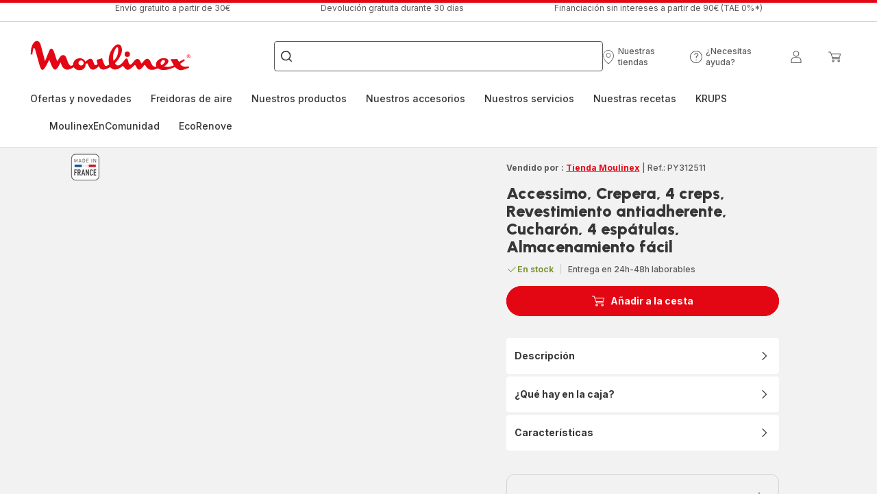

--- FILE ---
content_type: text/html; charset=utf-8
request_url: https://www.moulinex.es/p/accessimo/2100080120
body_size: 108911
content:
<!DOCTYPE html><html lang="es" dir="ltr"><head>
    <meta charset="utf-8">
    <title>Crepera Accessimo de Moulinex</title>
    <base href="/">
    <meta name="viewport" content="width=device-width, initial-scale=1">
    
    <link rel="preconnect" href="https://brandsites.api.groupe-seb.com" />
    <link rel="dns-prefetch" href="https://brandsites.api.groupe-seb.com" />
  
    <link rel="preconnect" href="https://twicpics.moulinex.es" />
    <link rel="dns-prefetch" href="https://twicpics.moulinex.es" />
  
    
    
    <script>localStorage.setItem('spartacus⚿⚿language', '"es"')</script>
    <script type="text/javascript">
      const userAgent = navigator.userAgent;
      if (!(/bot|crawl|slurp|spider|mediapartners|Qualys/i.test(userAgent)) && !(userAgent === '' || userAgent === null || userAgent === undefined)) {
        ;window.NREUM||(NREUM={});NREUM.init={distributed_tracing:{enabled:true},privacy:{cookies_enabled:true},ajax:{deny_list:["bam.nr-data.net"]}};
        ;NREUM.loader_config={
          agentID: "1103312215",
          accountID: "1663259",
          trustKey: "1059767",
          xpid: 'VQABUlRWARABVFZSBQcCXl0E',
          licenseKey: "517787514b",
          applicationID: "1103312215"
        };
        ;NREUM.info={
          beacon:"bam.nr-data.net",
          errorBeacon:"bam.nr-data.net",
          licenseKey:"517787514b",
          applicationID:"1103312215",
          sa:1
        };
        ;/*! For license information please see nr-loader-full-1.299.0.min.js.LICENSE.txt */
(()=>{var e,t,r={8122:(e,t,r)=>{"use strict";r.d(t,{a:()=>i});var n=r(944);function i(e,t){try{if(!e||"object"!=typeof e)return(0,n.R)(3);if(!t||"object"!=typeof t)return(0,n.R)(4);const r=Object.create(Object.getPrototypeOf(t),Object.getOwnPropertyDescriptors(t)),o=0===Object.keys(r).length?e:r;for(let a in o)if(void 0!==e[a])try{if(null===e[a]){r[a]=null;continue}Array.isArray(e[a])&&Array.isArray(t[a])?r[a]=Array.from(new Set([...e[a],...t[a]])):"object"==typeof e[a]&&"object"==typeof t[a]?r[a]=i(e[a],t[a]):r[a]=e[a]}catch(e){r[a]||(0,n.R)(1,e)}return r}catch(e){(0,n.R)(2,e)}}},2555:(e,t,r)=>{"use strict";r.d(t,{D:()=>s,f:()=>a});var n=r(384),i=r(8122);const o={beacon:n.NT.beacon,errorBeacon:n.NT.errorBeacon,licenseKey:void 0,applicationID:void 0,sa:void 0,queueTime:void 0,applicationTime:void 0,ttGuid:void 0,user:void 0,account:void 0,product:void 0,extra:void 0,jsAttributes:{},userAttributes:void 0,atts:void 0,transactionName:void 0,tNamePlain:void 0};function a(e){try{return!!e.licenseKey&&!!e.errorBeacon&&!!e.applicationID}catch(e){return!1}}const s=e=>(0,i.a)(e,o)},7699:(e,t,r)=>{"use strict";r.d(t,{It:()=>i,No:()=>n,qh:()=>a,uh:()=>o});const n=16e3,i=1e6,o="NR_CONTAINER_AGENT",a="SESSION_ERROR"},9324:(e,t,r)=>{"use strict";r.d(t,{F3:()=>i,Xs:()=>o,Yq:()=>a,xv:()=>n});const n="1.299.0",i="PROD",o="CDN",a="^2.0.0-alpha.18"},6154:(e,t,r)=>{"use strict";r.d(t,{OF:()=>u,RI:()=>i,WN:()=>f,bv:()=>o,gm:()=>a,lR:()=>l,m:()=>c,mw:()=>s,sb:()=>d});var n=r(1863);const i="undefined"!=typeof window&&!!window.document,o="undefined"!=typeof WorkerGlobalScope&&("undefined"!=typeof self&&self instanceof WorkerGlobalScope&&self.navigator instanceof WorkerNavigator||"undefined"!=typeof globalThis&&globalThis instanceof WorkerGlobalScope&&globalThis.navigator instanceof WorkerNavigator),a=i?window:"undefined"!=typeof WorkerGlobalScope&&("undefined"!=typeof self&&self instanceof WorkerGlobalScope&&self||"undefined"!=typeof globalThis&&globalThis instanceof WorkerGlobalScope&&globalThis),s=Boolean("hidden"===a?.document?.visibilityState),c=""+a?.location,u=/iPad|iPhone|iPod/.test(a.navigator?.userAgent),d=u&&"undefined"==typeof SharedWorker,l=(()=>{const e=a.navigator?.userAgent?.match(/Firefox[/\s](\d+\.\d+)/);return Array.isArray(e)&&e.length>=2?+e[1]:0})(),f=Date.now()-(0,n.t)()},7295:(e,t,r)=>{"use strict";r.d(t,{Xv:()=>a,gX:()=>i,iW:()=>o});var n=[];function i(e){if(!e||o(e))return!1;if(0===n.length)return!0;for(var t=0;t<n.length;t++){var r=n[t];if("*"===r.hostname)return!1;if(s(r.hostname,e.hostname)&&c(r.pathname,e.pathname))return!1}return!0}function o(e){return void 0===e.hostname}function a(e){if(n=[],e&&e.length)for(var t=0;t<e.length;t++){let r=e[t];if(!r)continue;0===r.indexOf("http://")?r=r.substring(7):0===r.indexOf("https://")&&(r=r.substring(8));const i=r.indexOf("/");let o,a;i>0?(o=r.substring(0,i),a=r.substring(i)):(o=r,a="");let[s]=o.split(":");n.push({hostname:s,pathname:a})}}function s(e,t){return!(e.length>t.length)&&t.indexOf(e)===t.length-e.length}function c(e,t){return 0===e.indexOf("/")&&(e=e.substring(1)),0===t.indexOf("/")&&(t=t.substring(1)),""===e||e===t}},3241:(e,t,r)=>{"use strict";r.d(t,{W:()=>o});var n=r(6154);const i="newrelic";function o(e={}){try{n.gm.dispatchEvent(new CustomEvent(i,{detail:e}))}catch(e){}}},1687:(e,t,r)=>{"use strict";r.d(t,{Ak:()=>u,Ze:()=>f,x3:()=>d});var n=r(3241),i=r(7836),o=r(3606),a=r(860),s=r(2646);const c={};function u(e,t){const r={staged:!1,priority:a.P3[t]||0};l(e),c[e].get(t)||c[e].set(t,r)}function d(e,t){e&&c[e]&&(c[e].get(t)&&c[e].delete(t),p(e,t,!1),c[e].size&&h(e))}function l(e){if(!e)throw new Error("agentIdentifier required");c[e]||(c[e]=new Map)}function f(e="",t="feature",r=!1){if(l(e),!e||!c[e].get(t)||r)return p(e,t);c[e].get(t).staged=!0,h(e)}function h(e){const t=Array.from(c[e]);t.every((([e,t])=>t.staged))&&(t.sort(((e,t)=>e[1].priority-t[1].priority)),t.forEach((([t])=>{c[e].delete(t),p(e,t)})))}function p(e,t,r=!0){const a=e?i.ee.get(e):i.ee,c=o.i.handlers;if(!a.aborted&&a.backlog&&c){if((0,n.W)({agentIdentifier:e,type:"lifecycle",name:"drain",feature:t}),r){const e=a.backlog[t],r=c[t];if(r){for(let t=0;e&&t<e.length;++t)g(e[t],r);Object.entries(r).forEach((([e,t])=>{Object.values(t||{}).forEach((t=>{t[0]?.on&&t[0]?.context()instanceof s.y&&t[0].on(e,t[1])}))}))}}a.isolatedBacklog||delete c[t],a.backlog[t]=null,a.emit("drain-"+t,[])}}function g(e,t){var r=e[1];Object.values(t[r]||{}).forEach((t=>{var r=e[0];if(t[0]===r){var n=t[1],i=e[3],o=e[2];n.apply(i,o)}}))}},7836:(e,t,r)=>{"use strict";r.d(t,{P:()=>s,ee:()=>c});var n=r(384),i=r(8990),o=r(2646),a=r(5607);const s="nr@context:".concat(a.W),c=function e(t,r){var n={},a={},d={},l=!1;try{l=16===r.length&&u.initializedAgents?.[r]?.runtime.isolatedBacklog}catch(e){}var f={on:p,addEventListener:p,removeEventListener:function(e,t){var r=n[e];if(!r)return;for(var i=0;i<r.length;i++)r[i]===t&&r.splice(i,1)},emit:function(e,r,n,i,o){!1!==o&&(o=!0);if(c.aborted&&!i)return;t&&o&&t.emit(e,r,n);var s=h(n);g(e).forEach((e=>{e.apply(s,r)}));var u=v()[a[e]];u&&u.push([f,e,r,s]);return s},get:m,listeners:g,context:h,buffer:function(e,t){const r=v();if(t=t||"feature",f.aborted)return;Object.entries(e||{}).forEach((([e,n])=>{a[n]=t,t in r||(r[t]=[])}))},abort:function(){f._aborted=!0,Object.keys(f.backlog).forEach((e=>{delete f.backlog[e]}))},isBuffering:function(e){return!!v()[a[e]]},debugId:r,backlog:l?{}:t&&"object"==typeof t.backlog?t.backlog:{},isolatedBacklog:l};return Object.defineProperty(f,"aborted",{get:()=>{let e=f._aborted||!1;return e||(t&&(e=t.aborted),e)}}),f;function h(e){return e&&e instanceof o.y?e:e?(0,i.I)(e,s,(()=>new o.y(s))):new o.y(s)}function p(e,t){n[e]=g(e).concat(t)}function g(e){return n[e]||[]}function m(t){return d[t]=d[t]||e(f,t)}function v(){return f.backlog}}(void 0,"globalEE"),u=(0,n.Zm)();u.ee||(u.ee=c)},2646:(e,t,r)=>{"use strict";r.d(t,{y:()=>n});class n{constructor(e){this.contextId=e}}},9908:(e,t,r)=>{"use strict";r.d(t,{d:()=>n,p:()=>i});var n=r(7836).ee.get("handle");function i(e,t,r,i,o){o?(o.buffer([e],i),o.emit(e,t,r)):(n.buffer([e],i),n.emit(e,t,r))}},3606:(e,t,r)=>{"use strict";r.d(t,{i:()=>o});var n=r(9908);o.on=a;var i=o.handlers={};function o(e,t,r,o){a(o||n.d,i,e,t,r)}function a(e,t,r,i,o){o||(o="feature"),e||(e=n.d);var a=t[o]=t[o]||{};(a[r]=a[r]||[]).push([e,i])}},3878:(e,t,r)=>{"use strict";function n(e,t){return{capture:e,passive:!1,signal:t}}function i(e,t,r=!1,i){window.addEventListener(e,t,n(r,i))}function o(e,t,r=!1,i){document.addEventListener(e,t,n(r,i))}r.d(t,{DD:()=>o,jT:()=>n,sp:()=>i})},5607:(e,t,r)=>{"use strict";r.d(t,{W:()=>n});const n=(0,r(9566).bz)()},9566:(e,t,r)=>{"use strict";r.d(t,{LA:()=>s,ZF:()=>c,bz:()=>a,el:()=>u});var n=r(6154);const i="xxxxxxxx-xxxx-4xxx-yxxx-xxxxxxxxxxxx";function o(e,t){return e?15&e[t]:16*Math.random()|0}function a(){const e=n.gm?.crypto||n.gm?.msCrypto;let t,r=0;return e&&e.getRandomValues&&(t=e.getRandomValues(new Uint8Array(30))),i.split("").map((e=>"x"===e?o(t,r++).toString(16):"y"===e?(3&o()|8).toString(16):e)).join("")}function s(e){const t=n.gm?.crypto||n.gm?.msCrypto;let r,i=0;t&&t.getRandomValues&&(r=t.getRandomValues(new Uint8Array(e)));const a=[];for(var s=0;s<e;s++)a.push(o(r,i++).toString(16));return a.join("")}function c(){return s(16)}function u(){return s(32)}},2614:(e,t,r)=>{"use strict";r.d(t,{BB:()=>a,H3:()=>n,g:()=>u,iL:()=>c,tS:()=>s,uh:()=>i,wk:()=>o});const n="NRBA",i="SESSION",o=144e5,a=18e5,s={STARTED:"session-started",PAUSE:"session-pause",RESET:"session-reset",RESUME:"session-resume",UPDATE:"session-update"},c={SAME_TAB:"same-tab",CROSS_TAB:"cross-tab"},u={OFF:0,FULL:1,ERROR:2}},1863:(e,t,r)=>{"use strict";function n(){return Math.floor(performance.now())}r.d(t,{t:()=>n})},7485:(e,t,r)=>{"use strict";r.d(t,{D:()=>i});var n=r(6154);function i(e){if(0===(e||"").indexOf("data:"))return{protocol:"data"};try{const t=new URL(e,location.href),r={port:t.port,hostname:t.hostname,pathname:t.pathname,search:t.search,protocol:t.protocol.slice(0,t.protocol.indexOf(":")),sameOrigin:t.protocol===n.gm?.location?.protocol&&t.host===n.gm?.location?.host};return r.port&&""!==r.port||("http:"===t.protocol&&(r.port="80"),"https:"===t.protocol&&(r.port="443")),r.pathname&&""!==r.pathname?r.pathname.startsWith("/")||(r.pathname="/".concat(r.pathname)):r.pathname="/",r}catch(e){return{}}}},944:(e,t,r)=>{"use strict";r.d(t,{R:()=>i});var n=r(3241);function i(e,t){"function"==typeof console.debug&&(console.debug("New Relic Warning: https://github.com/newrelic/newrelic-browser-agent/blob/main/docs/warning-codes.md#".concat(e),t),(0,n.W)({agentIdentifier:null,drained:null,type:"data",name:"warn",feature:"warn",data:{code:e,secondary:t}}))}},5701:(e,t,r)=>{"use strict";r.d(t,{B:()=>o,t:()=>a});var n=r(3241);const i=new Set,o={};function a(e,t){const r=t.agentIdentifier;o[r]??={},e&&"object"==typeof e&&(i.has(r)||(t.ee.emit("rumresp",[e]),o[r]=e,i.add(r),(0,n.W)({agentIdentifier:r,loaded:!0,drained:!0,type:"lifecycle",name:"load",feature:void 0,data:e})))}},8990:(e,t,r)=>{"use strict";r.d(t,{I:()=>i});var n=Object.prototype.hasOwnProperty;function i(e,t,r){if(n.call(e,t))return e[t];var i=r();if(Object.defineProperty&&Object.keys)try{return Object.defineProperty(e,t,{value:i,writable:!0,enumerable:!1}),i}catch(e){}return e[t]=i,i}},6389:(e,t,r)=>{"use strict";function n(e,t=500,r={}){const n=r?.leading||!1;let i;return(...r)=>{n&&void 0===i&&(e.apply(this,r),i=setTimeout((()=>{i=clearTimeout(i)}),t)),n||(clearTimeout(i),i=setTimeout((()=>{e.apply(this,r)}),t))}}function i(e){let t=!1;return(...r)=>{t||(t=!0,e.apply(this,r))}}r.d(t,{J:()=>i,s:()=>n})},1910:(e,t,r)=>{"use strict";r.d(t,{i:()=>o});var n=r(944);const i=new Map;function o(...e){return e.every((e=>{if(i.has(e))return i.get(e);const t="function"==typeof e&&e.toString().includes("[native code]");return t||(0,n.R)(64,e?.name||e?.toString()),i.set(e,t),t}))}},3304:(e,t,r)=>{"use strict";r.d(t,{A:()=>o});var n=r(7836);const i=()=>{const e=new WeakSet;return(t,r)=>{if("object"==typeof r&&null!==r){if(e.has(r))return;e.add(r)}return r}};function o(e){try{return JSON.stringify(e,i())??""}catch(e){try{n.ee.emit("internal-error",[e])}catch(e){}return""}}},3496:(e,t,r)=>{"use strict";function n(e){return!e||!(!e.licenseKey||!e.applicationID)}function i(e,t){return!e||e.licenseKey===t.info.licenseKey&&e.applicationID===t.info.applicationID}r.d(t,{A:()=>i,I:()=>n})},5289:(e,t,r)=>{"use strict";r.d(t,{GG:()=>o,Qr:()=>s,sB:()=>a});var n=r(3878);function i(){return"undefined"==typeof document||"complete"===document.readyState}function o(e,t){if(i())return e();(0,n.sp)("load",e,t)}function a(e){if(i())return e();(0,n.DD)("DOMContentLoaded",e)}function s(e){if(i())return e();(0,n.sp)("popstate",e)}},384:(e,t,r)=>{"use strict";r.d(t,{NT:()=>a,US:()=>d,Zm:()=>s,bQ:()=>u,dV:()=>c,pV:()=>l});var n=r(6154),i=r(1863),o=r(1910);const a={beacon:"bam.nr-data.net",errorBeacon:"bam.nr-data.net"};function s(){return n.gm.NREUM||(n.gm.NREUM={}),void 0===n.gm.newrelic&&(n.gm.newrelic=n.gm.NREUM),n.gm.NREUM}function c(){let e=s();return e.o||(e.o={ST:n.gm.setTimeout,SI:n.gm.setImmediate||n.gm.setInterval,CT:n.gm.clearTimeout,XHR:n.gm.XMLHttpRequest,REQ:n.gm.Request,EV:n.gm.Event,PR:n.gm.Promise,MO:n.gm.MutationObserver,FETCH:n.gm.fetch,WS:n.gm.WebSocket},(0,o.i)(...Object.values(e.o))),e}function u(e,t){let r=s();r.initializedAgents??={},t.initializedAt={ms:(0,i.t)(),date:new Date},r.initializedAgents[e]=t}function d(e,t){s()[e]=t}function l(){return function(){let e=s();const t=e.info||{};e.info={beacon:a.beacon,errorBeacon:a.errorBeacon,...t}}(),function(){let e=s();const t=e.init||{};e.init={...t}}(),c(),function(){let e=s();const t=e.loader_config||{};e.loader_config={...t}}(),s()}},2843:(e,t,r)=>{"use strict";r.d(t,{u:()=>i});var n=r(3878);function i(e,t=!1,r,i){(0,n.DD)("visibilitychange",(function(){if(t)return void("hidden"===document.visibilityState&&e());e(document.visibilityState)}),r,i)}},8139:(e,t,r)=>{"use strict";r.d(t,{u:()=>f});var n=r(7836),i=r(3434),o=r(8990),a=r(6154);const s={},c=a.gm.XMLHttpRequest,u="addEventListener",d="removeEventListener",l="nr@wrapped:".concat(n.P);function f(e){var t=function(e){return(e||n.ee).get("events")}(e);if(s[t.debugId]++)return t;s[t.debugId]=1;var r=(0,i.YM)(t,!0);function f(e){r.inPlace(e,[u,d],"-",p)}function p(e,t){return e[1]}return"getPrototypeOf"in Object&&(a.RI&&h(document,f),c&&h(c.prototype,f),h(a.gm,f)),t.on(u+"-start",(function(e,t){var n=e[1];if(null!==n&&("function"==typeof n||"object"==typeof n)&&"newrelic"!==e[0]){var i=(0,o.I)(n,l,(function(){var e={object:function(){if("function"!=typeof n.handleEvent)return;return n.handleEvent.apply(n,arguments)},function:n}[typeof n];return e?r(e,"fn-",null,e.name||"anonymous"):n}));this.wrapped=e[1]=i}})),t.on(d+"-start",(function(e){e[1]=this.wrapped||e[1]})),t}function h(e,t,...r){let n=e;for(;"object"==typeof n&&!Object.prototype.hasOwnProperty.call(n,u);)n=Object.getPrototypeOf(n);n&&t(n,...r)}},3434:(e,t,r)=>{"use strict";r.d(t,{Jt:()=>o,YM:()=>u});var n=r(7836),i=r(5607);const o="nr@original:".concat(i.W),a=50;var s=Object.prototype.hasOwnProperty,c=!1;function u(e,t){return e||(e=n.ee),r.inPlace=function(e,t,n,i,o){n||(n="");const a="-"===n.charAt(0);for(let s=0;s<t.length;s++){const c=t[s],u=e[c];l(u)||(e[c]=r(u,a?c+n:n,i,c,o))}},r.flag=o,r;function r(t,r,n,c,u){return l(t)?t:(r||(r=""),nrWrapper[o]=t,function(e,t,r){if(Object.defineProperty&&Object.keys)try{return Object.keys(e).forEach((function(r){Object.defineProperty(t,r,{get:function(){return e[r]},set:function(t){return e[r]=t,t}})})),t}catch(e){d([e],r)}for(var n in e)s.call(e,n)&&(t[n]=e[n])}(t,nrWrapper,e),nrWrapper);function nrWrapper(){var o,s,l,f;let h;try{s=this,o=[...arguments],l="function"==typeof n?n(o,s):n||{}}catch(t){d([t,"",[o,s,c],l],e)}i(r+"start",[o,s,c],l,u);const p=performance.now();let g;try{return f=t.apply(s,o),g=performance.now(),f}catch(e){throw g=performance.now(),i(r+"err",[o,s,e],l,u),h=e,h}finally{const e=g-p,t={start:p,end:g,duration:e,isLongTask:e>=a,methodName:c,thrownError:h};t.isLongTask&&i("long-task",[t,s],l,u),i(r+"end",[o,s,f],l,u)}}}function i(r,n,i,o){if(!c||t){var a=c;c=!0;try{e.emit(r,n,i,t,o)}catch(t){d([t,r,n,i],e)}c=a}}}function d(e,t){t||(t=n.ee);try{t.emit("internal-error",e)}catch(e){}}function l(e){return!(e&&"function"==typeof e&&e.apply&&!e[o])}},9300:(e,t,r)=>{"use strict";r.d(t,{T:()=>n});const n=r(860).K7.ajax},3333:(e,t,r)=>{"use strict";r.d(t,{$v:()=>d,TZ:()=>n,Xh:()=>c,Zp:()=>i,kd:()=>u,mq:()=>s,nf:()=>a,qN:()=>o});const n=r(860).K7.genericEvents,i=["auxclick","click","copy","keydown","paste","scrollend"],o=["focus","blur"],a=4,s=1e3,c=2e3,u=["PageAction","UserAction","BrowserPerformance"],d={MARKS:"experimental.marks",MEASURES:"experimental.measures",RESOURCES:"experimental.resources"}},6774:(e,t,r)=>{"use strict";r.d(t,{T:()=>n});const n=r(860).K7.jserrors},993:(e,t,r)=>{"use strict";r.d(t,{A$:()=>o,ET:()=>a,TZ:()=>s,p_:()=>i});var n=r(860);const i={ERROR:"ERROR",WARN:"WARN",INFO:"INFO",DEBUG:"DEBUG",TRACE:"TRACE"},o={OFF:0,ERROR:1,WARN:2,INFO:3,DEBUG:4,TRACE:5},a="log",s=n.K7.logging},3785:(e,t,r)=>{"use strict";r.d(t,{R:()=>c,b:()=>u});var n=r(9908),i=r(1863),o=r(860),a=r(8154),s=r(993);function c(e,t,r={},c=s.p_.INFO,u,d=(0,i.t)()){(0,n.p)(a.xV,["API/logging/".concat(c.toLowerCase(),"/called")],void 0,o.K7.metrics,e),(0,n.p)(s.ET,[d,t,r,c,u],void 0,o.K7.logging,e)}function u(e){return"string"==typeof e&&Object.values(s.p_).some((t=>t===e.toUpperCase().trim()))}},8154:(e,t,r)=>{"use strict";r.d(t,{z_:()=>o,XG:()=>s,TZ:()=>n,rs:()=>i,xV:()=>a});r(6154),r(9566),r(384);const n=r(860).K7.metrics,i="sm",o="cm",a="storeSupportabilityMetrics",s="storeEventMetrics"},6630:(e,t,r)=>{"use strict";r.d(t,{T:()=>n});const n=r(860).K7.pageViewEvent},782:(e,t,r)=>{"use strict";r.d(t,{T:()=>n});const n=r(860).K7.pageViewTiming},6344:(e,t,r)=>{"use strict";r.d(t,{BB:()=>d,G4:()=>o,Qb:()=>l,TZ:()=>i,Ug:()=>a,_s:()=>s,bc:()=>u,yP:()=>c});var n=r(2614);const i=r(860).K7.sessionReplay,o={RECORD:"recordReplay",PAUSE:"pauseReplay",ERROR_DURING_REPLAY:"errorDuringReplay"},a=.12,s={DomContentLoaded:0,Load:1,FullSnapshot:2,IncrementalSnapshot:3,Meta:4,Custom:5},c={[n.g.ERROR]:15e3,[n.g.FULL]:3e5,[n.g.OFF]:0},u={RESET:{message:"Session was reset",sm:"Reset"},IMPORT:{message:"Recorder failed to import",sm:"Import"},TOO_MANY:{message:"429: Too Many Requests",sm:"Too-Many"},TOO_BIG:{message:"Payload was too large",sm:"Too-Big"},CROSS_TAB:{message:"Session Entity was set to OFF on another tab",sm:"Cross-Tab"},ENTITLEMENTS:{message:"Session Replay is not allowed and will not be started",sm:"Entitlement"}},d=5e3,l={API:"api",RESUME:"resume",SWITCH_TO_FULL:"switchToFull",INITIALIZE:"initialize",PRELOAD:"preload"}},5270:(e,t,r)=>{"use strict";r.d(t,{Aw:()=>a,SR:()=>o,rF:()=>s});var n=r(384),i=r(7767);function o(e){return!!(0,n.dV)().o.MO&&(0,i.V)(e)&&!0===e?.session_trace.enabled}function a(e){return!0===e?.session_replay.preload&&o(e)}function s(e,t){try{if("string"==typeof t?.type){if("password"===t.type.toLowerCase())return"*".repeat(e?.length||0);if(void 0!==t?.dataset?.nrUnmask||t?.classList?.contains("nr-unmask"))return e}}catch(e){}return"string"==typeof e?e.replace(/[\S]/g,"*"):"*".repeat(e?.length||0)}},3738:(e,t,r)=>{"use strict";r.d(t,{He:()=>i,Kp:()=>s,Lc:()=>u,Rz:()=>d,TZ:()=>n,bD:()=>o,d3:()=>a,jx:()=>l,sl:()=>f,uP:()=>c});const n=r(860).K7.sessionTrace,i="bstResource",o="resource",a="-start",s="-end",c="fn"+a,u="fn"+s,d="pushState",l=1e3,f=3e4},4234:(e,t,r)=>{"use strict";r.d(t,{W:()=>o});var n=r(7836),i=r(1687);class o{constructor(e,t){this.agentIdentifier=e,this.ee=n.ee.get(e),this.featureName=t,this.blocked=!1}deregisterDrain(){(0,i.x3)(this.agentIdentifier,this.featureName)}}},7767:(e,t,r)=>{"use strict";r.d(t,{V:()=>i});var n=r(6154);const i=e=>n.RI&&!0===e?.privacy.cookies_enabled},1741:(e,t,r)=>{"use strict";r.d(t,{W:()=>o});var n=r(944),i=r(4261);class o{#e(e,...t){if(this[e]!==o.prototype[e])return this[e](...t);(0,n.R)(35,e)}addPageAction(e,t){return this.#e(i.hG,e,t)}register(e){return this.#e(i.eY,e)}recordCustomEvent(e,t){return this.#e(i.fF,e,t)}setPageViewName(e,t){return this.#e(i.Fw,e,t)}setCustomAttribute(e,t,r){return this.#e(i.cD,e,t,r)}noticeError(e,t){return this.#e(i.o5,e,t)}setUserId(e){return this.#e(i.Dl,e)}setApplicationVersion(e){return this.#e(i.nb,e)}setErrorHandler(e){return this.#e(i.bt,e)}addRelease(e,t){return this.#e(i.k6,e,t)}log(e,t){return this.#e(i.$9,e,t)}start(){return this.#e(i.d3)}finished(e){return this.#e(i.BL,e)}recordReplay(){return this.#e(i.CH)}pauseReplay(){return this.#e(i.Tb)}addToTrace(e){return this.#e(i.U2,e)}setCurrentRouteName(e){return this.#e(i.PA,e)}interaction(){return this.#e(i.dT)}wrapLogger(e,t,r){return this.#e(i.Wb,e,t,r)}measure(e,t){return this.#e(i.V1,e,t)}}},4261:(e,t,r)=>{"use strict";r.d(t,{$9:()=>u,BL:()=>s,CH:()=>h,Dl:()=>R,Fw:()=>y,PA:()=>m,Pl:()=>n,Tb:()=>l,U2:()=>o,V1:()=>T,Wb:()=>w,bt:()=>b,cD:()=>v,d3:()=>x,dT:()=>c,eY:()=>p,fF:()=>f,hG:()=>i,k6:()=>a,nb:()=>g,o5:()=>d});const n="api-",i="addPageAction",o="addToTrace",a="addRelease",s="finished",c="interaction",u="log",d="noticeError",l="pauseReplay",f="recordCustomEvent",h="recordReplay",p="register",g="setApplicationVersion",m="setCurrentRouteName",v="setCustomAttribute",b="setErrorHandler",y="setPageViewName",R="setUserId",x="start",w="wrapLogger",T="measure"},5205:(e,t,r)=>{"use strict";r.d(t,{j:()=>A});var n=r(384),i=r(1741);var o=r(2555),a=r(3333);const s=e=>{if(!e||"string"!=typeof e)return!1;try{document.createDocumentFragment().querySelector(e)}catch{return!1}return!0};var c=r(2614),u=r(944),d=r(8122);const l="[data-nr-mask]",f=e=>(0,d.a)(e,(()=>{const e={feature_flags:[],experimental:{marks:!1,measures:!1,resources:!1},mask_selector:"*",block_selector:"[data-nr-block]",mask_input_options:{color:!1,date:!1,"datetime-local":!1,email:!1,month:!1,number:!1,range:!1,search:!1,tel:!1,text:!1,time:!1,url:!1,week:!1,textarea:!1,select:!1,password:!0}};return{ajax:{deny_list:void 0,block_internal:!0,enabled:!0,autoStart:!0},api:{allow_registered_children:!0,duplicate_registered_data:!1},distributed_tracing:{enabled:void 0,exclude_newrelic_header:void 0,cors_use_newrelic_header:void 0,cors_use_tracecontext_headers:void 0,allowed_origins:void 0},get feature_flags(){return e.feature_flags},set feature_flags(t){e.feature_flags=t},generic_events:{enabled:!0,autoStart:!0},harvest:{interval:30},jserrors:{enabled:!0,autoStart:!0},logging:{enabled:!0,autoStart:!0},metrics:{enabled:!0,autoStart:!0},obfuscate:void 0,page_action:{enabled:!0},page_view_event:{enabled:!0,autoStart:!0},page_view_timing:{enabled:!0,autoStart:!0},performance:{get capture_marks(){return e.feature_flags.includes(a.$v.MARKS)||e.experimental.marks},set capture_marks(t){e.experimental.marks=t},get capture_measures(){return e.feature_flags.includes(a.$v.MEASURES)||e.experimental.measures},set capture_measures(t){e.experimental.measures=t},capture_detail:!0,resources:{get enabled(){return e.feature_flags.includes(a.$v.RESOURCES)||e.experimental.resources},set enabled(t){e.experimental.resources=t},asset_types:[],first_party_domains:[],ignore_newrelic:!0}},privacy:{cookies_enabled:!0},proxy:{assets:void 0,beacon:void 0},session:{expiresMs:c.wk,inactiveMs:c.BB},session_replay:{autoStart:!0,enabled:!1,preload:!1,sampling_rate:10,error_sampling_rate:100,collect_fonts:!1,inline_images:!1,fix_stylesheets:!0,mask_all_inputs:!0,get mask_text_selector(){return e.mask_selector},set mask_text_selector(t){s(t)?e.mask_selector="".concat(t,",").concat(l):""===t||null===t?e.mask_selector=l:(0,u.R)(5,t)},get block_class(){return"nr-block"},get ignore_class(){return"nr-ignore"},get mask_text_class(){return"nr-mask"},get block_selector(){return e.block_selector},set block_selector(t){s(t)?e.block_selector+=",".concat(t):""!==t&&(0,u.R)(6,t)},get mask_input_options(){return e.mask_input_options},set mask_input_options(t){t&&"object"==typeof t?e.mask_input_options={...t,password:!0}:(0,u.R)(7,t)}},session_trace:{enabled:!0,autoStart:!0},soft_navigations:{enabled:!0,autoStart:!0},spa:{enabled:!0,autoStart:!0},ssl:void 0,user_actions:{enabled:!0,elementAttributes:["id","className","tagName","type"]}}})());var h=r(6154),p=r(9324);let g=0;const m={buildEnv:p.F3,distMethod:p.Xs,version:p.xv,originTime:h.WN},v={appMetadata:{},customTransaction:void 0,denyList:void 0,disabled:!1,entityManager:void 0,harvester:void 0,isolatedBacklog:!1,isRecording:!1,loaderType:void 0,maxBytes:3e4,obfuscator:void 0,onerror:void 0,ptid:void 0,releaseIds:{},session:void 0,timeKeeper:void 0,jsAttributesMetadata:{bytes:0},get harvestCount(){return++g}},b=e=>{const t=(0,d.a)(e,v),r=Object.keys(m).reduce(((e,t)=>(e[t]={value:m[t],writable:!1,configurable:!0,enumerable:!0},e)),{});return Object.defineProperties(t,r)};var y=r(5701);const R=e=>{const t=e.startsWith("http");e+="/",r.p=t?e:"https://"+e};var x=r(7836),w=r(3241);const T={accountID:void 0,trustKey:void 0,agentID:void 0,licenseKey:void 0,applicationID:void 0,xpid:void 0},E=e=>(0,d.a)(e,T),_=new Set;function A(e,t={},r,a){let{init:s,info:c,loader_config:u,runtime:d={},exposed:l=!0}=t;if(!c){const e=(0,n.pV)();s=e.init,c=e.info,u=e.loader_config}e.init=f(s||{}),e.loader_config=E(u||{}),c.jsAttributes??={},h.bv&&(c.jsAttributes.isWorker=!0),e.info=(0,o.D)(c);const p=e.init,g=[c.beacon,c.errorBeacon];_.has(e.agentIdentifier)||(p.proxy.assets&&(R(p.proxy.assets),g.push(p.proxy.assets)),p.proxy.beacon&&g.push(p.proxy.beacon),e.beacons=[...g],function(e){const t=(0,n.pV)();Object.getOwnPropertyNames(i.W.prototype).forEach((r=>{const n=i.W.prototype[r];if("function"!=typeof n||"constructor"===n)return;let o=t[r];e[r]&&!1!==e.exposed&&"micro-agent"!==e.runtime?.loaderType&&(t[r]=(...t)=>{const n=e[r](...t);return o?o(...t):n})}))}(e),(0,n.US)("activatedFeatures",y.B),e.runSoftNavOverSpa&&=!0===p.soft_navigations.enabled&&p.feature_flags.includes("soft_nav")),d.denyList=[...p.ajax.deny_list||[],...p.ajax.block_internal?g:[]],d.ptid=e.agentIdentifier,d.loaderType=r,e.runtime=b(d),_.has(e.agentIdentifier)||(e.ee=x.ee.get(e.agentIdentifier),e.exposed=l,(0,w.W)({agentIdentifier:e.agentIdentifier,drained:!!y.B?.[e.agentIdentifier],type:"lifecycle",name:"initialize",feature:void 0,data:e.config})),_.add(e.agentIdentifier)}},8374:(e,t,r)=>{r.nc=(()=>{try{return document?.currentScript?.nonce}catch(e){}return""})()},860:(e,t,r)=>{"use strict";r.d(t,{$J:()=>d,K7:()=>c,P3:()=>u,XX:()=>i,Yy:()=>s,df:()=>o,qY:()=>n,v4:()=>a});const n="events",i="jserrors",o="browser/blobs",a="rum",s="browser/logs",c={ajax:"ajax",genericEvents:"generic_events",jserrors:i,logging:"logging",metrics:"metrics",pageAction:"page_action",pageViewEvent:"page_view_event",pageViewTiming:"page_view_timing",sessionReplay:"session_replay",sessionTrace:"session_trace",softNav:"soft_navigations",spa:"spa"},u={[c.pageViewEvent]:1,[c.pageViewTiming]:2,[c.metrics]:3,[c.jserrors]:4,[c.spa]:5,[c.ajax]:6,[c.sessionTrace]:7,[c.softNav]:8,[c.sessionReplay]:9,[c.logging]:10,[c.genericEvents]:11},d={[c.pageViewEvent]:a,[c.pageViewTiming]:n,[c.ajax]:n,[c.spa]:n,[c.softNav]:n,[c.metrics]:i,[c.jserrors]:i,[c.sessionTrace]:o,[c.sessionReplay]:o,[c.logging]:s,[c.genericEvents]:"ins"}}},n={};function i(e){var t=n[e];if(void 0!==t)return t.exports;var o=n[e]={exports:{}};return r[e](o,o.exports,i),o.exports}i.m=r,i.d=(e,t)=>{for(var r in t)i.o(t,r)&&!i.o(e,r)&&Object.defineProperty(e,r,{enumerable:!0,get:t[r]})},i.f={},i.e=e=>Promise.all(Object.keys(i.f).reduce(((t,r)=>(i.f[r](e,t),t)),[])),i.u=e=>({95:"nr-full-compressor",222:"nr-full-recorder",891:"nr-full"}[e]+"-1.299.0.min.js"),i.o=(e,t)=>Object.prototype.hasOwnProperty.call(e,t),e={},t="NRBA-1.299.0.PROD:",i.l=(r,n,o,a)=>{if(e[r])e[r].push(n);else{var s,c;if(void 0!==o)for(var u=document.getElementsByTagName("script"),d=0;d<u.length;d++){var l=u[d];if(l.getAttribute("src")==r||l.getAttribute("data-webpack")==t+o){s=l;break}}if(!s){c=!0;var f={891:"sha512-mDMx3jS+hIoGS7tBseu+k2zPqU6n6pTJOQvDTXT2ppatJ1HNnA/VkWCHmab8Rhd+19YfmlUmCEUc1xlWzCmcCw==",222:"sha512-haqQ9y3REbdlfINdzlM/4nAg4OdftO7z40XdwKda202eUWojGcyKOpa60y4hJokwI6oZc/+jiDFE2GhDFIVWww==",95:"sha512-nLMcl84yLIeO2Nd/BH+0MvCtfl8PEYVG29NrIaF7drt9ereKcCGbmR1CK9c/ey9k4Y3eBm8LukySzppjj5Ll2g=="};(s=document.createElement("script")).charset="utf-8",s.timeout=120,i.nc&&s.setAttribute("nonce",i.nc),s.setAttribute("data-webpack",t+o),s.src=r,0!==s.src.indexOf(window.location.origin+"/")&&(s.crossOrigin="anonymous"),f[a]&&(s.integrity=f[a])}e[r]=[n];var h=(t,n)=>{s.onerror=s.onload=null,clearTimeout(p);var i=e[r];if(delete e[r],s.parentNode&&s.parentNode.removeChild(s),i&&i.forEach((e=>e(n))),t)return t(n)},p=setTimeout(h.bind(null,void 0,{type:"timeout",target:s}),12e4);s.onerror=h.bind(null,s.onerror),s.onload=h.bind(null,s.onload),c&&document.head.appendChild(s)}},i.r=e=>{"undefined"!=typeof Symbol&&Symbol.toStringTag&&Object.defineProperty(e,Symbol.toStringTag,{value:"Module"}),Object.defineProperty(e,"__esModule",{value:!0})},i.p="https://js-agent.newrelic.com/",(()=>{var e={85:0,959:0};i.f.j=(t,r)=>{var n=i.o(e,t)?e[t]:void 0;if(0!==n)if(n)r.push(n[2]);else{var o=new Promise(((r,i)=>n=e[t]=[r,i]));r.push(n[2]=o);var a=i.p+i.u(t),s=new Error;i.l(a,(r=>{if(i.o(e,t)&&(0!==(n=e[t])&&(e[t]=void 0),n)){var o=r&&("load"===r.type?"missing":r.type),a=r&&r.target&&r.target.src;s.message="Loading chunk "+t+" failed.\n("+o+": "+a+")",s.name="ChunkLoadError",s.type=o,s.request=a,n[1](s)}}),"chunk-"+t,t)}};var t=(t,r)=>{var n,o,[a,s,c]=r,u=0;if(a.some((t=>0!==e[t]))){for(n in s)i.o(s,n)&&(i.m[n]=s[n]);if(c)c(i)}for(t&&t(r);u<a.length;u++)o=a[u],i.o(e,o)&&e[o]&&e[o][0](),e[o]=0},r=self["webpackChunk:NRBA-1.299.0.PROD"]=self["webpackChunk:NRBA-1.299.0.PROD"]||[];r.forEach(t.bind(null,0)),r.push=t.bind(null,r.push.bind(r))})(),(()=>{"use strict";i(8374);var e=i(9566),t=i(1741);class r extends t.W{agentIdentifier=(0,e.LA)(16)}var n=i(860);const o=Object.values(n.K7);var a=i(5205);var s=i(9908),c=i(1863),u=i(4261),d=i(3241),l=i(944),f=i(5701),h=i(8154);function p(e,t,i,o){const a=o||i;!a||a[e]&&a[e]!==r.prototype[e]||(a[e]=function(){(0,s.p)(h.xV,["API/"+e+"/called"],void 0,n.K7.metrics,i.ee),(0,d.W)({agentIdentifier:i.agentIdentifier,drained:!!f.B?.[i.agentIdentifier],type:"data",name:"api",feature:u.Pl+e,data:{}});try{return t.apply(this,arguments)}catch(e){(0,l.R)(23,e)}})}function g(e,t,r,n,i){const o=e.info;null===r?delete o.jsAttributes[t]:o.jsAttributes[t]=r,(i||null===r)&&(0,s.p)(u.Pl+n,[(0,c.t)(),t,r],void 0,"session",e.ee)}var m=i(1687),v=i(4234),b=i(5289),y=i(6154),R=i(5270),x=i(7767),w=i(6389),T=i(7699);class E extends v.W{constructor(e,t){super(e.agentIdentifier,t),this.agentRef=e,this.abortHandler=void 0,this.featAggregate=void 0,this.onAggregateImported=void 0,this.deferred=Promise.resolve(),!1===e.init[this.featureName].autoStart?this.deferred=new Promise(((t,r)=>{this.ee.on("manual-start-all",(0,w.J)((()=>{(0,m.Ak)(e.agentIdentifier,this.featureName),t()})))})):(0,m.Ak)(e.agentIdentifier,t)}importAggregator(e,t,r={}){if(this.featAggregate)return;let n;this.onAggregateImported=new Promise((e=>{n=e}));const o=async()=>{let o;await this.deferred;try{if((0,x.V)(e.init)){const{setupAgentSession:t}=await i.e(891).then(i.bind(i,8766));o=t(e)}}catch(e){(0,l.R)(20,e),this.ee.emit("internal-error",[e]),(0,s.p)(T.qh,[e],void 0,this.featureName,this.ee)}try{if(!this.#t(this.featureName,o,e.init))return(0,m.Ze)(this.agentIdentifier,this.featureName),void n(!1);const{Aggregate:i}=await t();this.featAggregate=new i(e,r),e.runtime.harvester.initializedAggregates.push(this.featAggregate),n(!0)}catch(e){(0,l.R)(34,e),this.abortHandler?.(),(0,m.Ze)(this.agentIdentifier,this.featureName,!0),n(!1),this.ee&&this.ee.abort()}};y.RI?(0,b.GG)((()=>o()),!0):o()}#t(e,t,r){if(this.blocked)return!1;switch(e){case n.K7.sessionReplay:return(0,R.SR)(r)&&!!t;case n.K7.sessionTrace:return!!t;default:return!0}}}var _=i(6630),A=i(2614);class S extends E{static featureName=_.T;constructor(e){var t;super(e,_.T),this.setupInspectionEvents(e.agentIdentifier),t=e,p(u.Fw,(function(e,r){"string"==typeof e&&("/"!==e.charAt(0)&&(e="/"+e),t.runtime.customTransaction=(r||"http://custom.transaction")+e,(0,s.p)(u.Pl+u.Fw,[(0,c.t)()],void 0,void 0,t.ee))}),t),this.ee.on("api-send-rum",((e,t)=>(0,s.p)("send-rum",[e,t],void 0,this.featureName,this.ee))),this.importAggregator(e,(()=>i.e(891).then(i.bind(i,7550))))}setupInspectionEvents(e){const t=(t,r)=>{t&&(0,d.W)({agentIdentifier:e,timeStamp:t.timeStamp,loaded:"complete"===t.target.readyState,type:"window",name:r,data:t.target.location+""})};(0,b.sB)((e=>{t(e,"DOMContentLoaded")})),(0,b.GG)((e=>{t(e,"load")})),(0,b.Qr)((e=>{t(e,"navigate")})),this.ee.on(A.tS.UPDATE,((t,r)=>{(0,d.W)({agentIdentifier:e,type:"lifecycle",name:"session",data:r})}))}}var O=i(384);var N=i(2843),I=i(3878),P=i(782);class k extends E{static featureName=P.T;constructor(e){super(e,P.T),y.RI&&((0,N.u)((()=>(0,s.p)("docHidden",[(0,c.t)()],void 0,P.T,this.ee)),!0),(0,I.sp)("pagehide",(()=>(0,s.p)("winPagehide",[(0,c.t)()],void 0,P.T,this.ee))),this.importAggregator(e,(()=>i.e(891).then(i.bind(i,9917)))))}}class j extends E{static featureName=h.TZ;constructor(e){super(e,h.TZ),y.RI&&document.addEventListener("securitypolicyviolation",(e=>{(0,s.p)(h.xV,["Generic/CSPViolation/Detected"],void 0,this.featureName,this.ee)})),this.importAggregator(e,(()=>i.e(891).then(i.bind(i,6555))))}}var C=i(6774),L=i(3304);class H{constructor(e,t,r,n,i){this.name="UncaughtError",this.message="string"==typeof e?e:(0,L.A)(e),this.sourceURL=t,this.line=r,this.column=n,this.__newrelic=i}}function M(e){return F(e)?e:new H(void 0!==e?.message?e.message:e,e?.filename||e?.sourceURL,e?.lineno||e?.line,e?.colno||e?.col,e?.__newrelic,e?.cause)}function D(e){const t="Unhandled Promise Rejection: ";if(!e?.reason)return;if(F(e.reason)){try{e.reason.message.startsWith(t)||(e.reason.message=t+e.reason.message)}catch(e){}return M(e.reason)}const r=M(e.reason);return(r.message||"").startsWith(t)||(r.message=t+r.message),r}function K(e){if(e.error instanceof SyntaxError&&!/:\d+$/.test(e.error.stack?.trim())){const t=new H(e.message,e.filename,e.lineno,e.colno,e.error.__newrelic,e.cause);return t.name=SyntaxError.name,t}return F(e.error)?e.error:M(e)}function F(e){return e instanceof Error&&!!e.stack}function W(e,t,r,i,o=(0,c.t)()){"string"==typeof e&&(e=new Error(e)),(0,s.p)("err",[e,o,!1,t,r.runtime.isRecording,void 0,i],void 0,n.K7.jserrors,r.ee),(0,s.p)("uaErr",[],void 0,n.K7.genericEvents,r.ee)}var B=i(3496),U=i(993),G=i(3785);function V(e,{customAttributes:t={},level:r=U.p_.INFO}={},n,i,o=(0,c.t)()){(0,G.R)(n.ee,e,t,r,i,o)}function z(e,t,r,i,o=(0,c.t)()){(0,s.p)(u.Pl+u.hG,[o,e,t,i],void 0,n.K7.genericEvents,r.ee)}function Z(e){p(u.eY,(function(t){return function(e,t){const r={};let i,o;(0,l.R)(54,"newrelic.register"),e.init.api.allow_registered_children||(i=()=>(0,l.R)(55));t&&(0,B.I)(t)||(i=()=>(0,l.R)(48,t));const a={addPageAction:(n,i={})=>{u(z,[n,{...r,...i},e],t)},log:(n,i={})=>{u(V,[n,{...i,customAttributes:{...r,...i.customAttributes||{}}},e],t)},noticeError:(n,i={})=>{u(W,[n,{...r,...i},e],t)},setApplicationVersion:e=>{r["application.version"]=e},setCustomAttribute:(e,t)=>{r[e]=t},setUserId:e=>{r["enduser.id"]=e},metadata:{customAttributes:r,target:t,get connected(){return o||Promise.reject(new Error("Failed to connect"))}}};i?i():o=new Promise(((n,i)=>{try{const o=e.runtime?.entityManager;let s=!!o?.get().entityGuid,c=o?.getEntityGuidFor(t.licenseKey,t.applicationID),u=!!c;if(s&&u)t.entityGuid=c,n(a);else{const d=setTimeout((()=>i(new Error("Failed to connect - Timeout"))),15e3);function l(r){(0,B.A)(r,e)?s||=!0:t.licenseKey===r.licenseKey&&t.applicationID===r.applicationID&&(u=!0,t.entityGuid=r.entityGuid),s&&u&&(clearTimeout(d),e.ee.removeEventListener("entity-added",l),n(a))}e.ee.emit("api-send-rum",[r,t]),e.ee.on("entity-added",l)}}catch(f){i(f)}}));const u=async(t,r,a)=>{if(i)return i();const u=(0,c.t)();(0,s.p)(h.xV,["API/register/".concat(t.name,"/called")],void 0,n.K7.metrics,e.ee);try{await o;const n=e.init.api.duplicate_registered_data;(!0===n||Array.isArray(n)&&n.includes(a.entityGuid))&&t(...r,void 0,u),t(...r,a.entityGuid,u)}catch(e){(0,l.R)(50,e)}};return a}(e,t)}),e)}class q extends E{static featureName=C.T;constructor(e){var t;super(e,C.T),t=e,p(u.o5,((e,r)=>W(e,r,t)),t),function(e){p(u.bt,(function(t){e.runtime.onerror=t}),e)}(e),function(e){let t=0;p(u.k6,(function(e,r){++t>10||(this.runtime.releaseIds[e.slice(-200)]=(""+r).slice(-200))}),e)}(e),Z(e);try{this.removeOnAbort=new AbortController}catch(e){}this.ee.on("internal-error",((t,r)=>{this.abortHandler&&(0,s.p)("ierr",[M(t),(0,c.t)(),!0,{},e.runtime.isRecording,r],void 0,this.featureName,this.ee)})),y.gm.addEventListener("unhandledrejection",(t=>{this.abortHandler&&(0,s.p)("err",[D(t),(0,c.t)(),!1,{unhandledPromiseRejection:1},e.runtime.isRecording],void 0,this.featureName,this.ee)}),(0,I.jT)(!1,this.removeOnAbort?.signal)),y.gm.addEventListener("error",(t=>{this.abortHandler&&(0,s.p)("err",[K(t),(0,c.t)(),!1,{},e.runtime.isRecording],void 0,this.featureName,this.ee)}),(0,I.jT)(!1,this.removeOnAbort?.signal)),this.abortHandler=this.#r,this.importAggregator(e,(()=>i.e(891).then(i.bind(i,2176))))}#r(){this.removeOnAbort?.abort(),this.abortHandler=void 0}}var X=i(8990);let Y=1;function Q(e){const t=typeof e;return!e||"object"!==t&&"function"!==t?-1:e===y.gm?0:(0,X.I)(e,"nr@id",(function(){return Y++}))}function J(e){if("string"==typeof e&&e.length)return e.length;if("object"==typeof e){if("undefined"!=typeof ArrayBuffer&&e instanceof ArrayBuffer&&e.byteLength)return e.byteLength;if("undefined"!=typeof Blob&&e instanceof Blob&&e.size)return e.size;if(!("undefined"!=typeof FormData&&e instanceof FormData))try{return(0,L.A)(e).length}catch(e){return}}}var ee=i(8139),te=i(7836),re=i(3434);const ne={},ie=["open","send"];function oe(e){var t=e||te.ee;const r=function(e){return(e||te.ee).get("xhr")}(t);if(void 0===y.gm.XMLHttpRequest)return r;if(ne[r.debugId]++)return r;ne[r.debugId]=1,(0,ee.u)(t);var n=(0,re.YM)(r),i=y.gm.XMLHttpRequest,o=y.gm.MutationObserver,a=y.gm.Promise,s=y.gm.setInterval,c="readystatechange",u=["onload","onerror","onabort","onloadstart","onloadend","onprogress","ontimeout"],d=[],f=y.gm.XMLHttpRequest=function(e){const t=new i(e),o=r.context(t);try{r.emit("new-xhr",[t],o),t.addEventListener(c,(a=o,function(){var e=this;e.readyState>3&&!a.resolved&&(a.resolved=!0,r.emit("xhr-resolved",[],e)),n.inPlace(e,u,"fn-",b)}),(0,I.jT)(!1))}catch(e){(0,l.R)(15,e);try{r.emit("internal-error",[e])}catch(e){}}var a;return t};function h(e,t){n.inPlace(t,["onreadystatechange"],"fn-",b)}if(function(e,t){for(var r in e)t[r]=e[r]}(i,f),f.prototype=i.prototype,n.inPlace(f.prototype,ie,"-xhr-",b),r.on("send-xhr-start",(function(e,t){h(e,t),function(e){d.push(e),o&&(p?p.then(v):s?s(v):(g=-g,m.data=g))}(t)})),r.on("open-xhr-start",h),o){var p=a&&a.resolve();if(!s&&!a){var g=1,m=document.createTextNode(g);new o(v).observe(m,{characterData:!0})}}else t.on("fn-end",(function(e){e[0]&&e[0].type===c||v()}));function v(){for(var e=0;e<d.length;e++)h(0,d[e]);d.length&&(d=[])}function b(e,t){return t}return r}var ae="fetch-",se=ae+"body-",ce=["arrayBuffer","blob","json","text","formData"],ue=y.gm.Request,de=y.gm.Response,le="prototype";const fe={};function he(e){const t=function(e){return(e||te.ee).get("fetch")}(e);if(!(ue&&de&&y.gm.fetch))return t;if(fe[t.debugId]++)return t;function r(e,r,n){var i=e[r];"function"==typeof i&&(e[r]=function(){var e,r=[...arguments],o={};t.emit(n+"before-start",[r],o),o[te.P]&&o[te.P].dt&&(e=o[te.P].dt);var a=i.apply(this,r);return t.emit(n+"start",[r,e],a),a.then((function(e){return t.emit(n+"end",[null,e],a),e}),(function(e){throw t.emit(n+"end",[e],a),e}))})}return fe[t.debugId]=1,ce.forEach((e=>{r(ue[le],e,se),r(de[le],e,se)})),r(y.gm,"fetch",ae),t.on(ae+"end",(function(e,r){var n=this;if(r){var i=r.headers.get("content-length");null!==i&&(n.rxSize=i),t.emit(ae+"done",[null,r],n)}else t.emit(ae+"done",[e],n)})),t}var pe=i(7485);class ge{constructor(e){this.agentRef=e}generateTracePayload(t){const r=this.agentRef.loader_config;if(!this.shouldGenerateTrace(t)||!r)return null;var n=(r.accountID||"").toString()||null,i=(r.agentID||"").toString()||null,o=(r.trustKey||"").toString()||null;if(!n||!i)return null;var a=(0,e.ZF)(),s=(0,e.el)(),c=Date.now(),u={spanId:a,traceId:s,timestamp:c};return(t.sameOrigin||this.isAllowedOrigin(t)&&this.useTraceContextHeadersForCors())&&(u.traceContextParentHeader=this.generateTraceContextParentHeader(a,s),u.traceContextStateHeader=this.generateTraceContextStateHeader(a,c,n,i,o)),(t.sameOrigin&&!this.excludeNewrelicHeader()||!t.sameOrigin&&this.isAllowedOrigin(t)&&this.useNewrelicHeaderForCors())&&(u.newrelicHeader=this.generateTraceHeader(a,s,c,n,i,o)),u}generateTraceContextParentHeader(e,t){return"00-"+t+"-"+e+"-01"}generateTraceContextStateHeader(e,t,r,n,i){return i+"@nr=0-1-"+r+"-"+n+"-"+e+"----"+t}generateTraceHeader(e,t,r,n,i,o){if(!("function"==typeof y.gm?.btoa))return null;var a={v:[0,1],d:{ty:"Browser",ac:n,ap:i,id:e,tr:t,ti:r}};return o&&n!==o&&(a.d.tk=o),btoa((0,L.A)(a))}shouldGenerateTrace(e){return this.agentRef.init?.distributed_tracing?.enabled&&this.isAllowedOrigin(e)}isAllowedOrigin(e){var t=!1;const r=this.agentRef.init?.distributed_tracing;if(e.sameOrigin)t=!0;else if(r?.allowed_origins instanceof Array)for(var n=0;n<r.allowed_origins.length;n++){var i=(0,pe.D)(r.allowed_origins[n]);if(e.hostname===i.hostname&&e.protocol===i.protocol&&e.port===i.port){t=!0;break}}return t}excludeNewrelicHeader(){var e=this.agentRef.init?.distributed_tracing;return!!e&&!!e.exclude_newrelic_header}useNewrelicHeaderForCors(){var e=this.agentRef.init?.distributed_tracing;return!!e&&!1!==e.cors_use_newrelic_header}useTraceContextHeadersForCors(){var e=this.agentRef.init?.distributed_tracing;return!!e&&!!e.cors_use_tracecontext_headers}}var me=i(9300),ve=i(7295);function be(e){return"string"==typeof e?e:e instanceof(0,O.dV)().o.REQ?e.url:y.gm?.URL&&e instanceof URL?e.href:void 0}var ye=["load","error","abort","timeout"],Re=ye.length,xe=(0,O.dV)().o.REQ,we=(0,O.dV)().o.XHR;const Te="X-NewRelic-App-Data";class Ee extends E{static featureName=me.T;constructor(e){super(e,me.T),this.dt=new ge(e),this.handler=(e,t,r,n)=>(0,s.p)(e,t,r,n,this.ee);try{const e={xmlhttprequest:"xhr",fetch:"fetch",beacon:"beacon"};y.gm?.performance?.getEntriesByType("resource").forEach((t=>{if(t.initiatorType in e&&0!==t.responseStatus){const r={status:t.responseStatus},i={rxSize:t.transferSize,duration:Math.floor(t.duration),cbTime:0};_e(r,t.name),this.handler("xhr",[r,i,t.startTime,t.responseEnd,e[t.initiatorType]],void 0,n.K7.ajax)}}))}catch(e){}he(this.ee),oe(this.ee),function(e,t,r,i){function o(e){var t=this;t.totalCbs=0,t.called=0,t.cbTime=0,t.end=E,t.ended=!1,t.xhrGuids={},t.lastSize=null,t.loadCaptureCalled=!1,t.params=this.params||{},t.metrics=this.metrics||{},t.latestLongtaskEnd=0,e.addEventListener("load",(function(r){_(t,e)}),(0,I.jT)(!1)),y.lR||e.addEventListener("progress",(function(e){t.lastSize=e.loaded}),(0,I.jT)(!1))}function a(e){this.params={method:e[0]},_e(this,e[1]),this.metrics={}}function u(t,r){e.loader_config.xpid&&this.sameOrigin&&r.setRequestHeader("X-NewRelic-ID",e.loader_config.xpid);var n=i.generateTracePayload(this.parsedOrigin);if(n){var o=!1;n.newrelicHeader&&(r.setRequestHeader("newrelic",n.newrelicHeader),o=!0),n.traceContextParentHeader&&(r.setRequestHeader("traceparent",n.traceContextParentHeader),n.traceContextStateHeader&&r.setRequestHeader("tracestate",n.traceContextStateHeader),o=!0),o&&(this.dt=n)}}function d(e,r){var n=this.metrics,i=e[0],o=this;if(n&&i){var a=J(i);a&&(n.txSize=a)}this.startTime=(0,c.t)(),this.body=i,this.listener=function(e){try{"abort"!==e.type||o.loadCaptureCalled||(o.params.aborted=!0),("load"!==e.type||o.called===o.totalCbs&&(o.onloadCalled||"function"!=typeof r.onload)&&"function"==typeof o.end)&&o.end(r)}catch(e){try{t.emit("internal-error",[e])}catch(e){}}};for(var s=0;s<Re;s++)r.addEventListener(ye[s],this.listener,(0,I.jT)(!1))}function l(e,t,r){this.cbTime+=e,t?this.onloadCalled=!0:this.called+=1,this.called!==this.totalCbs||!this.onloadCalled&&"function"==typeof r.onload||"function"!=typeof this.end||this.end(r)}function f(e,t){var r=""+Q(e)+!!t;this.xhrGuids&&!this.xhrGuids[r]&&(this.xhrGuids[r]=!0,this.totalCbs+=1)}function p(e,t){var r=""+Q(e)+!!t;this.xhrGuids&&this.xhrGuids[r]&&(delete this.xhrGuids[r],this.totalCbs-=1)}function g(){this.endTime=(0,c.t)()}function m(e,r){r instanceof we&&"load"===e[0]&&t.emit("xhr-load-added",[e[1],e[2]],r)}function v(e,r){r instanceof we&&"load"===e[0]&&t.emit("xhr-load-removed",[e[1],e[2]],r)}function b(e,t,r){t instanceof we&&("onload"===r&&(this.onload=!0),("load"===(e[0]&&e[0].type)||this.onload)&&(this.xhrCbStart=(0,c.t)()))}function R(e,r){this.xhrCbStart&&t.emit("xhr-cb-time",[(0,c.t)()-this.xhrCbStart,this.onload,r],r)}function x(e){var t,r=e[1]||{};if("string"==typeof e[0]?0===(t=e[0]).length&&y.RI&&(t=""+y.gm.location.href):e[0]&&e[0].url?t=e[0].url:y.gm?.URL&&e[0]&&e[0]instanceof URL?t=e[0].href:"function"==typeof e[0].toString&&(t=e[0].toString()),"string"==typeof t&&0!==t.length){t&&(this.parsedOrigin=(0,pe.D)(t),this.sameOrigin=this.parsedOrigin.sameOrigin);var n=i.generateTracePayload(this.parsedOrigin);if(n&&(n.newrelicHeader||n.traceContextParentHeader))if(e[0]&&e[0].headers)s(e[0].headers,n)&&(this.dt=n);else{var o={};for(var a in r)o[a]=r[a];o.headers=new Headers(r.headers||{}),s(o.headers,n)&&(this.dt=n),e.length>1?e[1]=o:e.push(o)}}function s(e,t){var r=!1;return t.newrelicHeader&&(e.set("newrelic",t.newrelicHeader),r=!0),t.traceContextParentHeader&&(e.set("traceparent",t.traceContextParentHeader),t.traceContextStateHeader&&e.set("tracestate",t.traceContextStateHeader),r=!0),r}}function w(e,t){this.params={},this.metrics={},this.startTime=(0,c.t)(),this.dt=t,e.length>=1&&(this.target=e[0]),e.length>=2&&(this.opts=e[1]);var r=this.opts||{},n=this.target;_e(this,be(n));var i=(""+(n&&n instanceof xe&&n.method||r.method||"GET")).toUpperCase();this.params.method=i,this.body=r.body,this.txSize=J(r.body)||0}function T(e,t){if(this.endTime=(0,c.t)(),this.params||(this.params={}),(0,ve.iW)(this.params))return;let i;this.params.status=t?t.status:0,"string"==typeof this.rxSize&&this.rxSize.length>0&&(i=+this.rxSize);const o={txSize:this.txSize,rxSize:i,duration:(0,c.t)()-this.startTime};r("xhr",[this.params,o,this.startTime,this.endTime,"fetch"],this,n.K7.ajax)}function E(e){const t=this.params,i=this.metrics;if(!this.ended){this.ended=!0;for(let t=0;t<Re;t++)e.removeEventListener(ye[t],this.listener,!1);t.aborted||(0,ve.iW)(t)||(i.duration=(0,c.t)()-this.startTime,this.loadCaptureCalled||4!==e.readyState?null==t.status&&(t.status=0):_(this,e),i.cbTime=this.cbTime,r("xhr",[t,i,this.startTime,this.endTime,"xhr"],this,n.K7.ajax))}}function _(e,r){e.params.status=r.status;var i=function(e,t){var r=e.responseType;return"json"===r&&null!==t?t:"arraybuffer"===r||"blob"===r||"json"===r?J(e.response):"text"===r||""===r||void 0===r?J(e.responseText):void 0}(r,e.lastSize);if(i&&(e.metrics.rxSize=i),e.sameOrigin&&r.getAllResponseHeaders().indexOf(Te)>=0){var o=r.getResponseHeader(Te);o&&((0,s.p)(h.rs,["Ajax/CrossApplicationTracing/Header/Seen"],void 0,n.K7.metrics,t),e.params.cat=o.split(", ").pop())}e.loadCaptureCalled=!0}t.on("new-xhr",o),t.on("open-xhr-start",a),t.on("open-xhr-end",u),t.on("send-xhr-start",d),t.on("xhr-cb-time",l),t.on("xhr-load-added",f),t.on("xhr-load-removed",p),t.on("xhr-resolved",g),t.on("addEventListener-end",m),t.on("removeEventListener-end",v),t.on("fn-end",R),t.on("fetch-before-start",x),t.on("fetch-start",w),t.on("fn-start",b),t.on("fetch-done",T)}(e,this.ee,this.handler,this.dt),this.importAggregator(e,(()=>i.e(891).then(i.bind(i,3845))))}}function _e(e,t){var r=(0,pe.D)(t),n=e.params||e;n.hostname=r.hostname,n.port=r.port,n.protocol=r.protocol,n.host=r.hostname+":"+r.port,n.pathname=r.pathname,e.parsedOrigin=r,e.sameOrigin=r.sameOrigin}const Ae={},Se=["pushState","replaceState"];function Oe(e){const t=function(e){return(e||te.ee).get("history")}(e);return!y.RI||Ae[t.debugId]++||(Ae[t.debugId]=1,(0,re.YM)(t).inPlace(window.history,Se,"-")),t}var Ne=i(3738);function Ie(e){p(u.BL,(function(t=Date.now()){const r=t-y.WN;r<0&&(0,l.R)(62,t),(0,s.p)(h.XG,[u.BL,{time:r}],void 0,n.K7.metrics,e.ee),e.addToTrace({name:u.BL,start:t,origin:"nr"}),(0,s.p)(u.Pl+u.hG,[r,u.BL],void 0,n.K7.genericEvents,e.ee)}),e)}const{He:Pe,bD:ke,d3:je,Kp:Ce,TZ:Le,Lc:He,uP:Me,Rz:De}=Ne;class Ke extends E{static featureName=Le;constructor(e){var t;super(e,Le),t=e,p(u.U2,(function(e){if(!(e&&"object"==typeof e&&e.name&&e.start))return;const r={n:e.name,s:e.start-y.WN,e:(e.end||e.start)-y.WN,o:e.origin||"",t:"api"};r.s<0||r.e<0||r.e<r.s?(0,l.R)(61,{start:r.s,end:r.e}):(0,s.p)("bstApi",[r],void 0,n.K7.sessionTrace,t.ee)}),t),Ie(e);if(!(0,x.V)(e.init))return void this.deregisterDrain();const r=this.ee;let o;Oe(r),this.eventsEE=(0,ee.u)(r),this.eventsEE.on(Me,(function(e,t){this.bstStart=(0,c.t)()})),this.eventsEE.on(He,(function(e,t){(0,s.p)("bst",[e[0],t,this.bstStart,(0,c.t)()],void 0,n.K7.sessionTrace,r)})),r.on(De+je,(function(e){this.time=(0,c.t)(),this.startPath=location.pathname+location.hash})),r.on(De+Ce,(function(e){(0,s.p)("bstHist",[location.pathname+location.hash,this.startPath,this.time],void 0,n.K7.sessionTrace,r)}));try{o=new PerformanceObserver((e=>{const t=e.getEntries();(0,s.p)(Pe,[t],void 0,n.K7.sessionTrace,r)})),o.observe({type:ke,buffered:!0})}catch(e){}this.importAggregator(e,(()=>i.e(891).then(i.bind(i,6974))),{resourceObserver:o})}}var Fe=i(6344);class We extends E{static featureName=Fe.TZ;#n;recorder;constructor(e){var t;let r;super(e,Fe.TZ),t=e,p(u.CH,(function(){(0,s.p)(u.CH,[],void 0,n.K7.sessionReplay,t.ee)}),t),function(e){p(u.Tb,(function(){(0,s.p)(u.Tb,[],void 0,n.K7.sessionReplay,e.ee)}),e)}(e);try{r=JSON.parse(localStorage.getItem("".concat(A.H3,"_").concat(A.uh)))}catch(e){}(0,R.SR)(e.init)&&this.ee.on(Fe.G4.RECORD,(()=>this.#i())),this.#o(r)&&this.importRecorder().then((e=>{e.startRecording(Fe.Qb.PRELOAD,r?.sessionReplayMode)})),this.importAggregator(this.agentRef,(()=>i.e(891).then(i.bind(i,6167))),this),this.ee.on("err",(e=>{this.blocked||this.agentRef.runtime.isRecording&&(this.errorNoticed=!0,(0,s.p)(Fe.G4.ERROR_DURING_REPLAY,[e],void 0,this.featureName,this.ee))}))}#o(e){return e&&(e.sessionReplayMode===A.g.FULL||e.sessionReplayMode===A.g.ERROR)||(0,R.Aw)(this.agentRef.init)}importRecorder(){return this.recorder?Promise.resolve(this.recorder):(this.#n??=Promise.all([i.e(891),i.e(222)]).then(i.bind(i,8589)).then((({Recorder:e})=>(this.recorder=new e(this),this.recorder))).catch((e=>{throw this.ee.emit("internal-error",[e]),this.blocked=!0,e})),this.#n)}#i(){this.blocked||(this.featAggregate?this.featAggregate.mode!==A.g.FULL&&this.featAggregate.initializeRecording(A.g.FULL,!0,Fe.Qb.API):this.importRecorder().then((()=>{this.recorder.startRecording(Fe.Qb.API,A.g.FULL)})))}}var Be=i(3333);class Ue extends E{static featureName=Be.TZ;constructor(e){super(e,Be.TZ);const t=[e.init.page_action.enabled,e.init.performance.capture_marks,e.init.performance.capture_measures,e.init.user_actions.enabled,e.init.performance.resources.enabled];var r;if(r=e,p(u.hG,((e,t)=>z(e,t,r)),r),function(e){p(u.fF,(function(){(0,s.p)(u.Pl+u.fF,[(0,c.t)(),...arguments],void 0,n.K7.genericEvents,e.ee)}),e)}(e),Ie(e),Z(e),function(e){p(u.V1,(function(t,r){const i=(0,c.t)(),{start:o,end:a,customAttributes:d}=r||{},f={customAttributes:d||{}};if("object"!=typeof f.customAttributes||"string"!=typeof t||0===t.length)return void(0,l.R)(57);const h=(e,t)=>null==e?t:"number"==typeof e?e:e instanceof PerformanceMark?e.startTime:Number.NaN;if(f.start=h(o,0),f.end=h(a,i),Number.isNaN(f.start)||Number.isNaN(f.end))(0,l.R)(57);else{if(f.duration=f.end-f.start,!(f.duration<0))return(0,s.p)(u.Pl+u.V1,[f,t],void 0,n.K7.genericEvents,e.ee),f;(0,l.R)(58)}}),e)}(e),y.RI){if(e.init.user_actions.enabled&&(Be.Zp.forEach((e=>(0,I.sp)(e,(e=>(0,s.p)("ua",[e],void 0,this.featureName,this.ee)),!0))),Be.qN.forEach((e=>{const t=(0,w.s)((e=>{(0,s.p)("ua",[e],void 0,this.featureName,this.ee)}),500,{leading:!0});(0,I.sp)(e,t)}))),e.init.performance.resources.enabled&&y.gm.PerformanceObserver?.supportedEntryTypes.includes("resource")){new PerformanceObserver((e=>{e.getEntries().forEach((e=>{(0,s.p)("browserPerformance.resource",[e],void 0,this.featureName,this.ee)}))})).observe({type:"resource",buffered:!0})}const a=Oe(this.ee);function d(){a.emit("navChange")}a.on("pushState-end",d),a.on("replaceState-end",d),window.addEventListener("hashchange",d,(0,I.jT)(!0,this.removeOnAbort?.signal)),window.addEventListener("popstate",d,(0,I.jT)(!0,this.removeOnAbort?.signal))}try{this.removeOnAbort=new AbortController}catch(f){}function o(t){const r=(0,pe.D)(t);return e.beacons.includes(r.hostname+":"+r.port)}this.abortHandler=()=>{this.removeOnAbort?.abort(),this.abortHandler=void 0},y.gm.addEventListener("error",(()=>{(0,s.p)("uaErr",[],void 0,n.K7.genericEvents,this.ee)}),(0,I.jT)(!1,this.removeOnAbort?.signal)),he(this.ee),oe(this.ee),this.ee.on("open-xhr-start",((e,t)=>{o(e[1])||t.addEventListener("readystatechange",(()=>{2===t.readyState&&(0,s.p)("uaXhr",[],void 0,n.K7.genericEvents,this.ee)}))})),this.ee.on("fetch-start",(e=>{e.length>=1&&!o(be(e[0]))&&(0,s.p)("uaXhr",[],void 0,n.K7.genericEvents,this.ee)})),t.some((e=>e))?this.importAggregator(e,(()=>i.e(891).then(i.bind(i,8019)))):this.deregisterDrain()}}var Ge=i(2646);const Ve=new Map;function ze(e,t,r,n){if("object"!=typeof t||!t||"string"!=typeof r||!r||"function"!=typeof t[r])return(0,l.R)(29);const i=function(e){return(e||te.ee).get("logger")}(e),o=(0,re.YM)(i),a=new Ge.y(te.P);a.level=n.level,a.customAttributes=n.customAttributes;const s=t[r]?.[re.Jt]||t[r];return Ve.set(s,a),o.inPlace(t,[r],"wrap-logger-",(()=>Ve.get(s))),i}var Ze=i(1910);class qe extends E{static featureName=U.TZ;constructor(e){var t;super(e,U.TZ),t=e,p(u.$9,((e,r)=>V(e,r,t)),t),function(e){p(u.Wb,((t,r,{customAttributes:n={},level:i=U.p_.INFO}={})=>{ze(e.ee,t,r,{customAttributes:n,level:i})}),e)}(e),Z(e);const r=this.ee;["log","error","warn","info","debug","trace"].forEach((e=>{(0,Ze.i)(y.gm.console[e]),ze(r,y.gm.console,e,{level:"log"===e?"info":e})})),this.ee.on("wrap-logger-end",(function([e]){const{level:t,customAttributes:n}=this;(0,G.R)(r,e,n,t)})),this.importAggregator(e,(()=>i.e(891).then(i.bind(i,5288))))}}new class extends r{constructor(e){var t;(super(),y.gm)?(this.features={},(0,O.bQ)(this.agentIdentifier,this),this.desiredFeatures=new Set(e.features||[]),this.desiredFeatures.add(S),this.runSoftNavOverSpa=[...this.desiredFeatures].some((e=>e.featureName===n.K7.softNav)),(0,a.j)(this,e,e.loaderType||"agent"),t=this,p(u.cD,(function(e,r,n=!1){if("string"==typeof e){if(["string","number","boolean"].includes(typeof r)||null===r)return g(t,e,r,u.cD,n);(0,l.R)(40,typeof r)}else(0,l.R)(39,typeof e)}),t),function(e){p(u.Dl,(function(t){if("string"==typeof t||null===t)return g(e,"enduser.id",t,u.Dl,!0);(0,l.R)(41,typeof t)}),e)}(this),function(e){p(u.nb,(function(t){if("string"==typeof t||null===t)return g(e,"application.version",t,u.nb,!1);(0,l.R)(42,typeof t)}),e)}(this),function(e){p(u.d3,(function(){e.ee.emit("manual-start-all")}),e)}(this),this.run()):(0,l.R)(21)}get config(){return{info:this.info,init:this.init,loader_config:this.loader_config,runtime:this.runtime}}get api(){return this}run(){try{const e=function(e){const t={};return o.forEach((r=>{t[r]=!!e[r]?.enabled})),t}(this.init),t=[...this.desiredFeatures];t.sort(((e,t)=>n.P3[e.featureName]-n.P3[t.featureName])),t.forEach((t=>{if(!e[t.featureName]&&t.featureName!==n.K7.pageViewEvent)return;if(this.runSoftNavOverSpa&&t.featureName===n.K7.spa)return;if(!this.runSoftNavOverSpa&&t.featureName===n.K7.softNav)return;const r=function(e){switch(e){case n.K7.ajax:return[n.K7.jserrors];case n.K7.sessionTrace:return[n.K7.ajax,n.K7.pageViewEvent];case n.K7.sessionReplay:return[n.K7.sessionTrace];case n.K7.pageViewTiming:return[n.K7.pageViewEvent];default:return[]}}(t.featureName).filter((e=>!(e in this.features)));r.length>0&&(0,l.R)(36,{targetFeature:t.featureName,missingDependencies:r}),this.features[t.featureName]=new t(this)}))}catch(e){(0,l.R)(22,e);for(const e in this.features)this.features[e].abortHandler?.();const t=(0,O.Zm)();delete t.initializedAgents[this.agentIdentifier]?.features,delete this.sharedAggregator;return t.ee.get(this.agentIdentifier).abort(),!1}}}({features:[S,k,Ke,We,Ee,j,q,Ue,qe],loaderType:"pro"})})()})();

      }
    </script>
    <link rel="icon" type="image/x-icon" href="favicon.ico">
    <script>
      tc_vars = [];
    </script>
    <script type="text/javascript">
      (function (w, d, u, a) {
        w[a] =
          w[a] ||
          function () {
            var p = [];
            Array.prototype.push.apply(p, arguments);
            return (w[a].p = w[a].p || []).push(p);
          };
        var g = d.createElement('script');
        g.type = 'text/javascript';
        g.defer = true;
        g.async = true;
        g.src = u;
        var s = d.getElementsByTagName('script')[0];
        s.parentNode.insertBefore(g, s);
      })(window, document, 'https://sdk.skeepers.io/bus.js', 'skpBus');
    </script>
  <link rel="stylesheet" href="styles-MGRI3HR2.css"><script src="https://twicpics.moulinex.es/?v1" async="" defer=""></script><style ng-app-id="ng">@charset "UTF-8";cx-skip-link{display:none}[data-whatintent=keyboard] cx-skip-link{display:block}cx-page-layout{display:block}@media (max-width: 1279px){cx-page-layout:has(wc-product-details-page)~wc-live-chat sd-chat{bottom:9.6rem;right:1.2rem}}cx-storefront{display:flex;flex-direction:column;min-height:100%}cx-storefront>footer{margin-top:auto;overflow-x:hidden}cx-page-slot{display:block;width:100%}cx-page-slot>*{display:block;position:relative;width:100%}cx-page-slot.PushBanner.ySEEmptySlot{min-height:inherit}body{display:block;height:100%}body.has-header-dark wc-breadcrumbs sd-breadcrumb li a:not([sd-button]),body.has-header-dark wc-breadcrumbs sd-breadcrumb li span,body.has-header-dark wc-breadcrumbs sd-breadcrumb sd-icon{color:#fff}body.has-header-dark .ProductDetailsPageTemplate wc-breadcrumbs sd-breadcrumb li a:not([sd-button]),body.has-header-dark .ProductDetailsPageTemplate wc-breadcrumbs sd-breadcrumb li span,body.has-header-dark .ProductDetailsPageTemplate wc-breadcrumbs sd-breadcrumb sd-icon{color:#595959}body.has-menu-scrolled wc-promo-banners,body.is-scrolled wc-promo-banners{display:none}body .cdk-overlay-container{z-index:1003}body wc-promo-banners{z-index:1000}body header.is-main{pointer-events:none;position:sticky;top:0;z-index:1002}body.is-alpha header.is-main{height:0}body.is-alpha wc-breadcrumbs{position:absolute;top:calc(var(--headerHeight) * 1px)}@media (max-width: 1279px){body wc-breadcrumbs{top:6.4rem}}@media (max-width: 767px){body wc-breadcrumbs{top:1.2rem}}body main{flex:1;position:relative}body .wc-spy-target{display:block;inset:0;position:absolute!important;z-index:-1}body .wc-title,body .wc-component{display:block;position:relative}body .wc-title:empty,body .wc-component:empty{display:none}@media (min-width: 0){body cx-page-slot>.wc-title:not(:empty){border-left:2rem solid transparent;border-right:2rem solid transparent}}@media (min-width: 768px){body cx-page-slot>.wc-title:not(:empty){border-left:2.8rem solid transparent;border-right:2.8rem solid transparent}}@media (min-width: 1280px){body cx-page-slot>.wc-title:not(:empty){border-left:4.4rem solid transparent;border-right:4.4rem solid transparent}}@media (min-width: 1600px){body cx-page-slot>.wc-title:not(:empty){border-left:6.4rem solid transparent;border-right:6.4rem solid transparent}}@media (min-width: 1280px){body cx-page-slot>.wc-title:not(:empty){max-width:58.3333333333%}}@media (min-width: 768px) and (max-width: 1279px){body cx-page-slot>.wc-title:not(:empty){max-width:83.3333333333%}}@media (max-width: 767px){body cx-page-slot>.wc-title:not(:empty){max-width:91.6666666667%}}body .wc-component:not(:empty).is-full-width{margin-right:auto;margin-left:auto;width:100%}@media (min-width: 0){body .wc-component:not(:empty).is-full-width{border-left:2rem solid transparent;border-right:2rem solid transparent}}@media (min-width: 768px){body .wc-component:not(:empty).is-full-width{border-left:2.8rem solid transparent;border-right:2.8rem solid transparent}}@media (min-width: 1280px){body .wc-component:not(:empty).is-full-width{border-left:4.4rem solid transparent;border-right:4.4rem solid transparent}}@media (min-width: 1600px){body .wc-component:not(:empty).is-full-width{border-left:6.4rem solid transparent;border-right:6.4rem solid transparent}}@media (min-width: 320px){body .wc-component:not(:empty).is-full-width{max-width:100%;margin-left:auto;margin-right:auto}}@media (min-width: 768px){body .wc-component:not(:empty).is-full-width{max-width:100%;margin-left:auto;margin-right:auto}}@media (min-width: 1280px){body .wc-component:not(:empty).is-full-width{max-width:100%;margin-left:auto;margin-right:auto}}@media (min-width: 1600px){body .wc-component:not(:empty).is-full-width{max-width:192rem;margin-left:auto;margin-right:auto}}body .wc-component:not(:empty).is-full-width>*:not(sd-heading){margin:auto}body .wc-component:not(:empty):not(.is-base){margin-right:auto;margin-left:auto;width:100%;margin:0 auto 9.6rem}@media (min-width: 0){body .wc-component:not(:empty):not(.is-base){border-left:2rem solid transparent;border-right:2rem solid transparent}}@media (min-width: 768px){body .wc-component:not(:empty):not(.is-base){border-left:2.8rem solid transparent;border-right:2.8rem solid transparent}}@media (min-width: 1280px){body .wc-component:not(:empty):not(.is-base){border-left:4.4rem solid transparent;border-right:4.4rem solid transparent}}@media (min-width: 1600px){body .wc-component:not(:empty):not(.is-base){border-left:6.4rem solid transparent;border-right:6.4rem solid transparent}}@media (min-width: 320px){body .wc-component:not(:empty):not(.is-base){max-width:100%;margin-left:auto;margin-right:auto}}@media (min-width: 768px){body .wc-component:not(:empty):not(.is-base){max-width:100%;margin-left:auto;margin-right:auto}}@media (min-width: 1280px){body .wc-component:not(:empty):not(.is-base){max-width:100%;margin-left:auto;margin-right:auto}}@media (min-width: 1600px){body .wc-component:not(:empty):not(.is-base){max-width:192rem;margin-left:auto;margin-right:auto}}@media (max-width: 1279px){body .wc-component:not(:empty):not(.is-base)>*:not(sd-heading){max-width:100%}}@media (min-width: 1280px){body .wc-component:not(:empty):not(.is-base)>*:not(sd-heading){max-width:91.6666666667%}}@media (min-width: 1600px){body .wc-component:not(:empty):not(.is-base)>*:not(sd-heading){max-width:83.3333333333%}}@media (max-width: 1599px){body .wc-component:not(:empty):not(.is-base){margin:0 auto 6.4rem}}@media (max-width: 767px){body .wc-component:not(:empty):not(.is-base){margin:0 auto 4.4rem}}body .wc-component:not(:empty):not(.is-base)+wc-footnote.wc-component,body .wc-component:not(:empty):not(.is-base)+wc-cms-link-ds.wc-component{margin-top:-6.8rem}@media (max-width: 1599px){body .wc-component:not(:empty):not(.is-base)+wc-footnote.wc-component,body .wc-component:not(:empty):not(.is-base)+wc-cms-link-ds.wc-component{margin-top:-4.4rem}}@media (max-width: 767px){body .wc-component:not(:empty):not(.is-base)+wc-footnote.wc-component,body .wc-component:not(:empty):not(.is-base)+wc-cms-link-ds.wc-component{margin-top:calc(-4.4rem + 2.8rem)}}body .wc-component>sd-title:not(:empty),body .wc-component>sd-heading:not(:empty),body .wc-title:not(:empty),body .wc-template>sd-title:not(:empty),body .wc-template>sd-heading:not(:empty){margin:9.6rem auto 2.8rem}@media (max-width: 1599px){body .wc-component>sd-title:not(:empty),body .wc-component>sd-heading:not(:empty),body .wc-title:not(:empty),body .wc-template>sd-title:not(:empty),body .wc-template>sd-heading:not(:empty){margin:6.4rem auto 2.8rem}}@media (max-width: 767px){body .wc-component>sd-title:not(:empty),body .wc-component>sd-heading:not(:empty),body .wc-title:not(:empty),body .wc-template>sd-title:not(:empty),body .wc-template>sd-heading:not(:empty){margin:4.4rem auto 2.8rem}}@media (max-width: 767px){body .wc-component>sd-title:not(:empty),body .wc-component>sd-heading:not(:empty),body .wc-title:not(:empty),body .wc-template>sd-title:not(:empty),body .wc-template>sd-heading:not(:empty){flex-basis:91.6666666667%;max-width:91.6666666667%}}@media (min-width: 768px){body .wc-component>sd-title:not(:empty),body .wc-component>sd-heading:not(:empty),body .wc-title:not(:empty),body .wc-template>sd-title:not(:empty),body .wc-template>sd-heading:not(:empty){flex-basis:83.3333333333%;max-width:83.3333333333%}}@media (min-width: 1600px){body .wc-component>sd-title:not(:empty),body .wc-component>sd-heading:not(:empty),body .wc-title:not(:empty),body .wc-template>sd-title:not(:empty),body .wc-template>sd-heading:not(:empty){flex-basis:58.3333333333%;max-width:58.3333333333%}}body wc-footnote{margin-right:auto;margin-left:auto;width:100%}@media (min-width: 0){body wc-footnote{padding-left:2rem;padding-right:2rem}}@media (min-width: 768px){body wc-footnote{padding-left:2.8rem;padding-right:2.8rem}}@media (min-width: 1280px){body wc-footnote{padding-left:4.4rem;padding-right:4.4rem}}@media (min-width: 1600px){body wc-footnote{padding-left:6.4rem;padding-right:6.4rem}}@media (min-width: 320px){body wc-footnote{max-width:100%;margin-left:auto;margin-right:auto}}@media (min-width: 768px){body wc-footnote{max-width:100%;margin-left:auto;margin-right:auto}}@media (min-width: 1280px){body wc-footnote{max-width:100%;margin-left:auto;margin-right:auto}}@media (min-width: 1600px){body wc-footnote{max-width:192rem;margin-left:auto;margin-right:auto}}body wc-footnote sd-footnote{margin:auto}@media (max-width: 1279px){body wc-footnote sd-footnote{max-width:100%}}@media (min-width: 1280px){body wc-footnote sd-footnote{max-width:91.6666666667%}}@media (min-width: 1600px){body wc-footnote sd-footnote{max-width:83.3333333333%}}body wc-footer wc-navigation-footer-module sd-navigation-footer.is-active-brand.is-theme-light.is-rowenta,body wc-footer wc-navigation-footer-module sd-navigation-footer.is-active-brand.is-theme-dark.is-rowenta{--skeepers-widget-star-color: #f0c300}body wc-footer wc-navigation-footer-module sd-navigation-footer.is-active-brand.is-theme-light.is-rowenta .skeepers_carousel_container .carousel-content,body wc-footer wc-navigation-footer-module sd-navigation-footer.is-active-brand.is-theme-dark.is-rowenta .skeepers_carousel_container .carousel-content{background:#fff!important}body wc-footer wc-navigation-footer-module sd-navigation-footer.is-active-brand.is-theme-light.is-rowenta .skeepers_carousel_container .stars__item,body wc-footer wc-navigation-footer-module sd-navigation-footer.is-active-brand.is-theme-dark.is-rowenta .skeepers_carousel_container .stars__item{background:var(--color-skeeper-rating)!important}body wc-footer wc-navigation-footer-module sd-navigation-footer.is-active-brand.is-theme-light.is-rowenta .skeepers_carousel_container .stars__item:not(last-of-type),body wc-footer wc-navigation-footer-module sd-navigation-footer.is-active-brand.is-theme-dark.is-rowenta .skeepers_carousel_container .stars__item:not(last-of-type){margin-right:0}body wc-footer wc-navigation-footer-module sd-navigation-footer.is-active-brand.is-theme-light.is-rowenta .skeepers_carousel_container .stars__item:after,body wc-footer wc-navigation-footer-module sd-navigation-footer.is-active-brand.is-theme-dark.is-rowenta .skeepers_carousel_container .stars__item:after{content:none!important}body wc-footer wc-navigation-footer-module sd-navigation-footer.is-active-brand.is-theme-light.is-rowenta .skeepers_carousel_container .stars__item .star-svg,body wc-footer wc-navigation-footer-module sd-navigation-footer.is-active-brand.is-theme-dark.is-rowenta .skeepers_carousel_container .stars__item .star-svg{stroke:var(--skeepers-widget-star-color)!important}body wc-footer wc-navigation-footer-module sd-navigation-footer.is-active-brand.is-theme-light.is-rowenta .skeepers_carousel_container .review__rating .review__rating-fact,body wc-footer wc-navigation-footer-module sd-navigation-footer.is-active-brand.is-theme-dark.is-rowenta .skeepers_carousel_container .review__rating .review__rating-fact{color:var(--color-primary-dark)!important}@media (max-width: 767px){body wc-footer wc-navigation-footer-module sd-navigation-footer .skeepers_carousel_container{margin:0}}@media (max-width: 767px){body wc-footer wc-navigation-footer-module sd-navigation-footer .skeepers_carousel_container .rating__value{margin:0}}@media (max-width: 767px){body wc-footer wc-navigation-footer-module sd-navigation-footer .skeepers_carousel_container .carousel-container{display:none;margin:0}}body wc-footer wc-navigation-footer-module sd-navigation-footer.is-theme-dark.is-rowenta{--skeepers-widget-star-color: #106a96}body wc-footer wc-navigation-footer-module sd-navigation-footer.is-theme-dark.is-rowenta .skeepers_carousel_container .stars__item{background:var(--color-skeeper-rating)!important}body wc-footer wc-navigation-footer-module sd-navigation-footer.is-theme-dark.is-rowenta .skeepers_carousel_container .stars__item:after{content:none!important}body wc-footer wc-navigation-footer-module sd-navigation-footer.is-theme-dark.is-rowenta .skeepers_carousel_container .stars__item .star-svg{stroke:var(--color-primary-base)!important}body wc-footer wc-navigation-footer-module sd-navigation-footer.is-theme-dark.is-rowenta .skeepers_carousel_container .review__rating .review__rating-fact{color:var(--color-primary-base)!important}body wc-footer wc-navigation-footer-module sd-navigation-footer.is-theme-dark .skeepers_carousel_container .tooltip-modern:after,body wc-footer wc-navigation-footer-module sd-navigation-footer.is-theme-dark #skeepers_carousel_modal .tooltip-modern:after{background-image:url("data:image/svg+xml;charset=UTF-8,%3csvg width=%2716%27 height=%2716%27 viewBox=%270 0 16 16%27 fill=%27none%27 xmlns=%27http://www.w3.org/2000/svg%27%3e%3cpath d=%27M7.99935 3.25C5.22591 3.25 2.99935 5.49609 2.99935 8.25C2.99935 11.0234 5.22591 13.25 7.99935 13.25C10.7533 13.25 12.9993 11.0234 12.9993 8.25C12.9993 5.49609 10.7533 3.25 7.99935 3.25ZM7.99935 5.75C8.33138 5.75 8.62435 6.04297 8.62435 6.375C8.62435 6.72656 8.33138 7 7.99935 7C7.64778 7 7.37435 6.72656 7.37435 6.375C7.37435 6.04297 7.64778 5.75 7.99935 5.75ZM8.7806 10.75H7.2181C6.94466 10.75 6.74935 10.5547 6.74935 10.2812C6.74935 10.0273 6.94466 9.8125 7.2181 9.8125H7.5306V8.5625H7.37435C7.10091 8.5625 6.9056 8.36719 6.9056 8.09375C6.9056 7.83984 7.10091 7.625 7.37435 7.625H7.99935C8.25325 7.625 8.4681 7.83984 8.4681 8.09375V9.8125H8.7806C9.0345 9.8125 9.24935 10.0273 9.24935 10.2812C9.24935 10.5547 9.0345 10.75 8.7806 10.75Z%27 fill=%27%23FFF%27/%3e%3c/svg%3e")}body wc-footer wc-navigation-footer-module sd-navigation-footer.is-theme-dark .skeepers_carousel_container .rating__details,body wc-footer wc-navigation-footer-module sd-navigation-footer.is-theme-dark .skeepers_carousel_container #nr-total-reviews{color:#fff}body wc-footer wc-navigation-footer-module sd-navigation-footer.is-theme-dark .skeepers_carousel_container .carousel-content{background-color:var(--color-skeeper-background)!important}body wc-footer wc-navigation-footer-module sd-navigation-footer.is-theme-dark .skeepers_carousel_container .rating__value-numeric{color:var(--color-skeeper-rating)!important}body wc-footer wc-navigation-footer-module sd-navigation-footer.is-theme-dark .skeepers_carousel_container .widget-logo-hyperlink{background:#fff}body wc-footer wc-navigation-footer-module sd-navigation-footer.is-theme-dark .skeepers_carousel_container .slide-arrow{color:#fff!important}body wc-footer wc-navigation-footer-module sd-navigation-footer.is-theme-dark .skeepers_carousel_container .swiper-pagination-bullet.swiper-pagination-bullet-active,body wc-footer wc-navigation-footer-module sd-navigation-footer.is-theme-dark .skeepers_carousel_container #skeepers_carousel_modal .swiper-pagination-bullet.swiper-pagination-bullet-active{border-color:var(--color-primary-base)}body wc-footer wc-navigation-footer-module sd-navigation-footer.is-theme-dark .skeepers_carousel_container .swiper-pagination-bullet.swiper-pagination-bullet,body wc-footer wc-navigation-footer-module sd-navigation-footer.is-theme-dark .skeepers_carousel_container #skeepers_carousel_modal .swiper-pagination-bullet.swiper-pagination-bullet{background-color:#fff}.ServicePageTemplate,.AccountPageTemplate{background:#f1f1f1}.ServicePageTemplate footer,.AccountPageTemplate footer{background:#fff}.ServicePageTemplate footer sd-reinsurances,.AccountPageTemplate footer sd-reinsurances{padding-top:2rem}@media (max-width: 767px){.ServicePageTemplate footer sd-reinsurances,.AccountPageTemplate footer sd-reinsurances{padding-top:1.2rem}}[class*=AccountPageTemplate] wc-breadcrumbs{position:inherit}wc-web-common{height:var(--scrollMargin)}[class*=smartedit-] wc-promo-banners,[class*=smartedit-] header.is-main{z-index:250}smartedit-element.smartEditComponentX[data-smartedit-component-id=HeaderSlot]{margin-top:47px}smartedit-element.smartEditComponentX[data-smartedit-component-id=PushBannerSlot]{z-index:2!important}@media (max-width: 767px){.tc-privacy-wrapper,.tc-privacy-banner{width:92%!important}}.gseb_privacy_popin_text{overflow-y:scroll!important}#chatboxreduced-iframe{bottom:7rem!important}[id^=iframe-notification]{bottom:6rem!important}wc-anchor-bloc{position:sticky;transition:top .3s;top:19rem;display:block;margin-left:2.8rem;z-index:10;position:relative}.has-promo wc-anchor-bloc{top:24rem;transition:top .3s}.has-menu-scrolled wc-anchor-bloc{top:8rem;transition:top .3s}.has-menu-scrolled.has-promo wc-anchor-bloc{top:14rem;transition:top .3s}wc-anchor-bloc sd-anchor-bloc{background:#fff;margin-left:-2.8rem;opacity:0;position:fixed;top:50%;transform:translateY(-50%);transition:.3s all}wc-anchor-bloc sd-anchor-bloc.is-sticky{opacity:1;margin-left:0}wc-cms-link-ds.wc-component{display:flex;justify-content:center}wc-cross-sell{display:block;overflow:hidden}wc-faq-vpc-cms-paragraph+wc-faq-vpc-cms-paragraph{margin-top:.8rem}wc-payment-mode{display:block}wc-point-of-service{display:block}@media (max-width: 767px){wc-point-of-service{padding-top:4rem}}wc-point-of-service sd-google-map{height:80rem}@media (max-width: 767px){wc-point-of-service sd-google-map{height:inherit}}wc-promo-banner{pointer-events:auto;position:relative;z-index:1001}wc-prudsys-cross-sell{display:block;overflow:hidden}wc-push-card-banner-module{display:block}wc-push-card-slider-module{display:block;overflow:hidden}wc-push-card-slider-module .c__component-wrapper-editorial{z-index:10}wc-reinsurance-footer-module{display:block}wc-repair-commitment-search{display:block}wc-repair-commitment-search form{display:block;max-width:50rem;margin:0 auto 1.2rem}wc-repair-commitment-search form .c__form-item{margin-right:2rem;width:100%}wc-repair-commitment-search form sd-form-input{width:100%}wc-repair-commitment-search .c__how-to-find{display:flex;justify-content:center;margin-bottom:1.2rem}wc-repair-commitment-search .c__how-to-find sd-icon{margin-right:.8rem}wc-repair-commitment-search .is-product-ref{display:flex}@media (min-width: 1280px){wc-repair-commitment-search .is-product-ref{padding-right:2rem}}@media (max-width: 1279px){wc-repair-commitment-search .is-product-ref{margin-bottom:1.2rem}}wc-repair-commitment-search .is-product-status>p{margin-bottom:1.2rem}wc-repair-commitment-search .is-product-status sd-title{margin-bottom:.8rem}:root{--skp-slider-nav-color: var(--brand--button-color);--skp-slider-nav-icon-color: var(--color-primary-brand)}@media (max-width: 767px){wc-shoppable-content{padding-top:4rem}}:host{display:block}wc-uberall-cms{margin-top:4rem}.ubsf_photos-modal-wrapper{z-index:9999!important}wc-warranty{margin-right:auto;margin-left:auto;width:100%;display:block;margin-bottom:6.4rem;position:relative}@media (min-width: 0){wc-warranty{padding-left:2rem;padding-right:2rem}}@media (min-width: 768px){wc-warranty{padding-left:2.8rem;padding-right:2.8rem}}@media (min-width: 1280px){wc-warranty{padding-left:4.4rem;padding-right:4.4rem}}@media (min-width: 1600px){wc-warranty{padding-left:6.4rem;padding-right:6.4rem}}@media (min-width: 320px){wc-warranty{max-width:100%;margin-left:auto;margin-right:auto}}@media (min-width: 768px){wc-warranty{max-width:100%;margin-left:auto;margin-right:auto}}@media (min-width: 1280px){wc-warranty{max-width:100%;margin-left:auto;margin-right:auto}}@media (min-width: 1600px){wc-warranty{max-width:192rem;margin-left:auto;margin-right:auto}}@media (max-width: 767px){wc-warranty{flex-basis:100%;max-width:100%}}@media (min-width: 768px){wc-warranty{flex-basis:91.6666666667%;max-width:91.6666666667%}}@media (min-width: 1600px){wc-warranty{flex-basis:83.3333333333%;max-width:83.3333333333%}}wc-warranty sd-documents,wc-warranty p{margin-bottom:2rem}wc-wysiwyg{display:block}wc-wysiwyg+wc-wysiwyg wc-wrapper sd-component-wrapper.has-margin-l,wc-wysiwyg+wc-wysiwyg wc-wrapper sd-component-wrapper.has-margin-m{padding-top:0}wc-base-comparator{display:block}wc-recipe-search{margin-right:auto;margin-left:auto;width:100%;display:block;position:relative;margin:2.8rem auto;width:91.6666666667%}@media (min-width: 0){wc-recipe-search{border-left:2rem solid transparent;border-right:2rem solid transparent}}@media (min-width: 768px){wc-recipe-search{border-left:2.8rem solid transparent;border-right:2.8rem solid transparent}}@media (min-width: 1280px){wc-recipe-search{border-left:4.4rem solid transparent;border-right:4.4rem solid transparent}}@media (min-width: 1600px){wc-recipe-search{border-left:6.4rem solid transparent;border-right:6.4rem solid transparent}}@media (min-width: 320px){wc-recipe-search{max-width:100%;margin-left:auto;margin-right:auto}}@media (min-width: 768px){wc-recipe-search{max-width:100%;margin-left:auto;margin-right:auto}}@media (min-width: 1280px){wc-recipe-search{max-width:100%;margin-left:auto;margin-right:auto}}@media (min-width: 1600px){wc-recipe-search{max-width:192rem;margin-left:auto;margin-right:auto}}@media (max-width: 767px){wc-recipe-search{margin:2.8rem 0 0;width:100%}}wc-recipe-search sd-filters{margin-bottom:2.8rem}wc-recipe-search .c__recipe-grid-wrapper{margin:auto;width:100%}@media (min-width: 768px){wc-recipe-search .c__recipe-grid-wrapper{flex-basis:91.6666666667%;max-width:91.6666666667%}}@media (min-width: 1600px){wc-recipe-search .c__recipe-grid-wrapper{flex-basis:83.3333333333%;max-width:83.3333333333%}}wc-recipe-search .c__recipe-grid-wrapper ul{align-items:stretch;display:flex;flex-flow:row wrap;justify-content:center;margin:-2.8rem -3.2rem 0}@media (max-width: 1599px){wc-recipe-search .c__recipe-grid-wrapper ul{margin:0 -2.2rem}}@media (max-width: 1279px){wc-recipe-search .c__recipe-grid-wrapper ul{margin:0 -1.4rem}}@media (max-width: 767px){wc-recipe-search .c__recipe-grid-wrapper ul{margin:0 -1rem}}wc-recipe-search .c__recipe-grid-wrapper ul .c__item{padding:0 3.2rem;margin-top:6.4rem;width:100%}@media (min-width: 768px){wc-recipe-search .c__recipe-grid-wrapper ul .c__item{width:50%}}@media (min-width: 1280px){wc-recipe-search .c__recipe-grid-wrapper ul .c__item{width:33.3333333333%}}@media (max-width: 1599px){wc-recipe-search .c__recipe-grid-wrapper ul .c__item{padding:0 2.2rem}}@media (max-width: 1279px){wc-recipe-search .c__recipe-grid-wrapper ul .c__item{padding:0 1.4rem}}@media (max-width: 767px){wc-recipe-search .c__recipe-grid-wrapper ul .c__item{padding:0 1rem}}wc-recipe-search .c__recipe-grid-wrapper ul .c__item sd-recipe-card{height:100%;justify-content:flex-end}wc-recipe-search .c__actions{display:flex;justify-content:center;margin-top:4.4rem}@media (max-width: 767px){wc-recipe-search .c__actions{margin-top:2.8rem}}.c__modal-add-to-cart.c__modal-default{max-width:129.4rem;width:81%}.c__modal-add-to-cart.c__modal-default .c__add-to-cart-modal-body{padding:2rem}@media (max-width: 767px){.c__modal-add-to-cart.c__modal-default .c__add-to-cart-modal-body{height:70vh}}.c__modal-add-to-cart.c__modal-default .c__add-to-cart-modal-body wc-extended-warranty-offers{margin-top:1.6rem}.c__modal-add-to-cart.c__modal-default .c__add-to-cart-modal-actions{padding:2rem}@media (max-width: 767px){.c__modal-add-to-cart.c__modal-default .c__add-to-cart-modal-actions{border-top:.1rem solid var(--color-themes-light);bottom:0;flex-flow:column;margin-top:0!important;padding:1.2rem;position:sticky}}.col-xl,.col-xl-auto,.col-xl-24,wc-service-page .service-page-content sd-faq .c__wrapper,.col-xl-23,.col-xl-22,.col-xl-21,.col-xl-20,.col-xl-19,.col-xl-18,.col-xl-17,.col-xl-16,.col-xl-15,.col-xl-14,wc-service-page .service-page-content,.col-xl-13,.col-xl-12,.col-xl-11,.col-xl-10,.col-xl-9,.col-xl-8,.col-xl-7,.col-xl-6,.col-xl-5,wc-service-page .Navigation,.col-xl-4,.col-xl-3,.col-xl-2,.col-xl-1,.col-l,.col-l-auto,.col-l-24,.col-l-23,.col-l-22,.col-l-21,.col-l-20,.col-l-19,.col-l-18,.col-l-17,.col-l-16,.col-l-15,.col-l-14,.col-l-13,.col-l-12,.col-l-11,.col-l-10,.col-l-9,.col-l-8,.col-l-7,.col-l-6,.col-l-5,.col-l-4,.col-l-3,.col-l-2,.col-l-1,.col-m,.col-m-auto,.col-m-24,.col-m-23,.col-m-22,wc-breadcrumbs sd-breadcrumb,.col-m-21,.col-m-20,.col-m-19,.col-m-18,.col-m-17,.col-m-16,.col-m-15,.col-m-14,.col-m-13,.col-m-12,.col-m-11,.col-m-10,.col-m-9,.col-m-8,.col-m-7,.col-m-6,.col-m-5,.col-m-4,.col-m-3,.col-m-2,.col-m-1,.col-s,.col-s-auto,.col-s-24,.col-s-23,.col-s-22,.col-s-21,.col-s-20,.col-s-19,.col-s-18,.col-s-17,.col-s-16,.col-s-15,.col-s-14,.col-s-13,.col-s-12,.col-s-11,.col-s-10,.col-s-9,.col-s-8,.col-s-7,.col-s-6,.col-s-5,.col-s-4,.col-s-3,.col-s-2,.col-s-1,.col,.col-auto,.col-24,body .wc-component:not(:empty).is-full-width>*:not(sd-heading),.col-23,.col-22,.col-21,.col-20,.col-19,.col-18,.col-17,.col-16,.col-15,.col-14,.col-13,.col-12,.col-11,.col-10,.col-9,.col-8,.col-7,.col-6,.col-5,.col-4,.col-3,.col-2,.col-1{position:relative;width:100%;padding-right:0;padding-left:0}.col-24,wc-service-page .service-page-content,wc-service-page .Navigation,wc-breadcrumbs sd-breadcrumb,body .wc-component:not(:empty).is-full-width>*:not(sd-heading){flex:0 0 100%;max-width:100%}wc-breadcrumbs{margin-right:auto;margin-left:auto;width:100%;display:block;position:absolute;left:0;right:0;z-index:10}@media (min-width: 0){wc-breadcrumbs{padding-left:2rem;padding-right:2rem}}@media (min-width: 768px){wc-breadcrumbs{padding-left:2.8rem;padding-right:2.8rem}}@media (min-width: 1280px){wc-breadcrumbs{padding-left:4.4rem;padding-right:4.4rem}}@media (min-width: 1600px){wc-breadcrumbs{padding-left:6.4rem;padding-right:6.4rem}}@media (min-width: 320px){wc-breadcrumbs{max-width:100%;margin-left:auto;margin-right:auto}}@media (min-width: 768px){wc-breadcrumbs{max-width:100%;margin-left:auto;margin-right:auto}}@media (min-width: 1280px){wc-breadcrumbs{max-width:100%;margin-left:auto;margin-right:auto}}@media (min-width: 1600px){wc-breadcrumbs{max-width:192rem;margin-left:auto;margin-right:auto}}@media (max-width: 1279px){wc-breadcrumbs{position:relative}}wc-captcha-turnstile{display:block;position:relative}wc-edit-address{display:block}wc-edit-address .c__edit-address-form .c__form-wrapper:last-child{margin-top:1.2rem}wc-edit-address .c__mandatory-message.is-caption{padding:2rem 2.8rem 0;text-align:left}wc-edit-address sd-border-wrapper.has-no-padding .c__wrapper-title{padding:2rem 2.8rem 0!important;border-bottom:0}wc-edit-address sd-border-wrapper.has-no-padding .c__wrapper-title sd-title{margin-bottom:1.2rem}wc-edit-address sd-border-wrapper sd-title{color:#363636}wc-edit-address .is-caption{width:60%;text-align:center}@media (max-width: 767px){wc-edit-address .is-caption{width:100%}}wc-edit-address .c__a11y-legend{margin:1.2rem 0}wc-edit-address .c__wrapper-container{display:flex;flex-direction:column}wc-edit-address .c__wrapper-container.form-field-vertical{display:block}wc-edit-address .c__form-wrapper{display:flex;flex-direction:row;flex-wrap:wrap;margin:-1.2rem -.8rem}wc-edit-address .c__form-wrapper.form-field-vertical{flex-direction:column;width:60%}@media (max-width: 767px){wc-edit-address .c__form-wrapper.form-field-vertical{width:100%}}wc-edit-address .c__form-wrapper .c__form-item{display:flex;flex-basis:50%;padding:0 1rem;margin-top:2rem}wc-edit-address .c__form-wrapper .c__form-item.basis-100{flex-basis:100%;margin-bottom:1.2rem}@media (max-width: 767px){wc-edit-address .c__form-wrapper .c__form-item{flex-basis:100%}}wc-edit-address .c__form-wrapper .c__form-item sd-form,wc-edit-address .c__form-wrapper .c__form-item sd-form-input{flex:1}wc-edit-address .c__actions{align-items:center;display:flex;justify-content:flex-start;margin-top:2rem}wc-edit-address .c__actions [sd-button]+[sd-button]{margin-left:1.2rem}wc-edit-address .c__actions .c__save-actions{display:flex;justify-content:flex-start;margin-top:2.8rem}wc-edit-address .c__actions .c__save-actions.form-field-vertical{margin-left:0;justify-content:center;width:60%}@media (max-width: 767px){wc-edit-address .c__actions .c__save-actions.form-field-vertical{width:100%}}@media (min-width: 1280px){.c__modal-address-warning.c__modal-default{width:53.75%}}.c__modal-address-warning.c__modal-default [sd-modal-body]:not(.has-no-padding){padding:1.2rem 2rem;overflow-y:clip}.c__modal-address-warning.c__modal-default .warning-message{margin-bottom:1.5rem}.c__modal-address-warning.c__modal-default .warning-message .c__main-message{display:flex;align-content:center;color:#c13004;margin-top:.8rem}.c__modal-address-warning.c__modal-default .warning-message .c__main-message span{font-weight:700;margin-left:.8rem}.c__modal-address-warning.c__modal-default [sd-modal-footer]{display:flex}.c__modal-address-warning.c__modal-default [sd-modal-footer] [sd-button]{display:block;justify-self:end;margin-bottom:1rem}.c__modal-address-warning.c__modal-default .c__adresses{display:block}.c__modal-address-warning.c__modal-default .c__adresses li{flex-basis:100%}@media (min-width: 1280px){.c__modal-address-warning.c__modal-default .c__adresses li{flex-basis:50%}}.c__modal-address-warning.c__modal-default .c__adresses li sd-address-card .c__card{background:#f1f1f1}.c__modal-address-warning.c__modal-default .c__adresses li sd-address-card .c__card .is-caption{font-weight:700}@media (min-width: 1280px){.c__modal-address-warning.c__modal-default .c__adresses li sd-address-card .c__card .c__actions{position:absolute;right:0;display:contents}.c__modal-address-warning.c__modal-default .c__adresses li sd-address-card .c__card .c__actions button{margin-top:0}}.c__modal-address-warning.c__modal-default .c__adresses li sd-address-card .c__card .c__actions button.is-icon{display:none}.c__modal-address-warning.c__modal-default .c__adresses li.c__show-update-action sd-address-card{margin-bottom:2rem}.c__modal-address-warning.c__modal-default .c__adresses li.c__show-update-action sd-address-card .c__card .c__actions button.is-icon{display:block;position:relative}.c__modal-address-warning.c__modal-default .c__adresses li.c__show-update-action sd-address-card .c__card .c__actions button.is-icon span .is-visually-hidden{position:relative;overflow:visible;width:100%;height:100%;clip-path:none;left:1rem}wc-extended-warranty-offers{display:block}wc-extended-warranty-offers sd-title{color:#363636;margin-bottom:.4rem}wc-extended-warranty-offers>p{margin-bottom:1.2rem}wc-extended-warranty-offers .c__warranty-footnote{display:flex;margin:1.2rem 0}wc-extended-warranty-offers .c__warranty-footnote sd-icon{margin-right:.4rem}wc-extended-warranty-offers .c__warranty-footnote a{color:#363636}wc-extended-warranty-offers .c__warranty-link{align-items:center;display:flex;justify-content:center;text-decoration:underline}wc-live-chat{position:relative;z-index:1000}wc-live-chat sd-chat.hidden{display:none}wc-live-chat sd-chat{bottom:2rem;right:4.4rem}@media (max-width: 767px){wc-live-chat sd-chat{bottom:1.2rem;right:1.2rem}}wc-live-chat #liveChatPicto{pointer-events:none}wc-live-chat .embeddedServiceHelpButton{position:absolute;bottom:0;left:2.3rem;right:2.3rem;z-index:20}wc-live-chat .embeddedServiceHelpButton button{cursor:pointer;height:4.4rem;opacity:0;width:100%}wc-live-chat .embeddedServiceHelpButton button .embeddedServiceIcon{display:none!important}.embeddedServiceHelpButton .helpButton .uiButton:focus{outline:1px solid #6c6c6c}wc-navigation-paragraph{display:block;margin-bottom:2.8rem}wc-navigation-paragraph sd-title{margin-bottom:2.8rem}wc-navigation-paragraph ul{column-count:2;max-width:90rem}@media (max-width: 319px){wc-navigation-paragraph ul{column-count:1}}@font-face{font-family:avenir;src:url("./media/AvenirLTStd-Light-RRFX53GA.otf");font-weight:300}@font-face{font-family:avenir;src:url("./media/AvenirLTStd-Book-GNZAPA6J.otf");font-weight:400}@font-face{font-family:avenir;src:url("./media/AvenirLTStd-Medium-LW4BJINW.otf");font-weight:500}@font-face{font-family:avenir;src:url("./media/AvenirLTStd-Heavy-VTGTMOFU.otf");font-weight:600}.oney-modal .empty--sim{margin:0 15px}.oney-modal .hr-line{width:90%;color:gray;margin:0 auto 11px}.oney-modal .icon-up,.oney-modal .icon-down{width:20px;height:20px}.oney-modal .modal-header button{width:fit-content}.oney-modal .modal-title{font-weight:600}.oney-modal__data{width:99%;margin:14px auto;height:auto;background:#f0f0f0}.oney-modal__data .oney-modal__tabs-desktop{padding:14px 0}.oney-modal__tabs-desktop{display:flex;width:90%;margin:auto;justify-content:center;padding:0;list-style:none;height:20%}.oney-modal__empty{width:100%}.oney-modal__signature{height:35px;display:block;margin:25px 0}.oney-modal__signature__12x{height:65px;display:inline-block}.oney-modal__signature__12x__oney{height:50px;padding-bottom:10px}.oney-modal__mentions{margin-top:14px}.oney-modal__mentions,.oney-modal__footer{padding-left:14px}.oney-modal__instalment--list{display:flex;flex-direction:column;padding:0;list-style:none;font-size:1.265rem}.oney-modal__instalments p{font-weight:600!important}.oney-modal__instalment--item{padding:14px 5px;border-bottom:2px solid rgba(0,0,0,.125);margin-left:10px;font-weight:300}.oney-modal__body--title{text-align:center;display:block;font-weight:600;font-size:.825rem;text-transform:uppercase}.oney-modal__instalment--list li:last-child{border-bottom:none}.oney-modal .mentions-body{text-align:start;color:#000}.oney-modal .mentions-body.body--small{font-size:.925rem}.oney-modal .mentions-body.body--fade{color:gray;font-size:.925rem}.oney-modal .logo--text{display:block;font-size:1.2rem}.oney-modal .mentions-title{display:block;font-weight:600;font-size:.925rem;text-transform:uppercase;margin-bottom:8px}.oney-modal .logo-img{display:block;text-align:center;margin:0 auto 13px}.oney-modal .logo-img__oneyLogo{height:27px}.oney-modal .tab-container{margin:15px 0}.oney-modal .tab-mobile{display:flex;padding:5px 14px 5px 5px;align-items:center;background:#fff;border-bottom:1.3px solid rgba(0,0,0,.325);justify-content:space-between}.oney-modal .tab-mobile h5{flex:1;padding:0;margin:10px 3px;text-transform:uppercase;font-weight:200}.oney-modal .content{max-height:0;display:flex;width:90%;margin:auto;background:#f0f0f0}.oney-modal .content.active{padding:16px 16px 0!important;max-height:fit-content;display:block;height:110%!important;width:100%;margin:auto}.tab-desktop{border:1px solid rgba(0,0,0,.225);color:gray;flex:1;text-align:center;padding:8px 0}#wc-oney-modal{font-family:avenir,sans-serif!important;color:#000!important;max-height:fit-content!important}.tab-desktop.active{background:#fff;color:#000}.tab-desktop:hover{cursor:pointer;background:#fff;color:#000}.tab-mobile:hover{cursor:pointer}.tab-container.isMobile{display:flex;flex-direction:column-reverse;padding:0}.tab-mobile{display:flex;justify-content:space-between;padding:5px 14px 5px 0;align-items:center;background:#fff;border-bottom:1.3px solid rgba(0,0,0,.325);height:45px}.tab-mobile h5{flex:1;padding:0;margin:10px 3px;font-size:.95rem;text-transform:uppercase;font-weight:200}.mentions-body{text-align:start;color:#000}.mentions-body.body--small{font-size:1.325rem}.mentions-body.body--large{font-size:1.8rem}.mentions-body.body--fade{color:gray;font-size:.925rem}.logo--text{display:block;font-size:1rem}.mentions-title{display:block;font-weight:600;font-size:1.325rem;text-transform:uppercase;margin-bottom:8px}.logo-img{display:block;text-align:center;margin:0 auto 13px}.logo-img__oneyLogo{height:27px}wc-paypal-banner{width:100%}wc-paypal-banner button{margin:0}wc-paypal-banner .cart{margin-top:2rem;padding:0 2rem}@media (max-width: 767px){.c__modal-newsletter-form sd-newsletter{display:block}}.c__modal-newsletter-form.c__modal-default [sd-loader]:before{height:130vh}.c__modal-newsletter-form.c__modal-default [sd-modal-header]{border-bottom:0}.c__modal-newsletter-form.c__modal-default #modalCloseButton.is-absolute{transform:translate(0);right:2rem}.c__modal-newsletter-form .c__modal-wrapper{max-height:calc(100dvh - 120px)!important;display:flex;flex-wrap:wrap;flex-direction:row}.c__modal-newsletter-form .c__modal-wrapper .c__text{width:calc(60% - 2rem);margin-right:2rem}@media (max-width: 1279px){.c__modal-newsletter-form .c__modal-wrapper .c__text{width:100%}}.c__modal-newsletter-form .c__modal-wrapper .c__text.c__last-step{width:100%;margin-right:0}@media (max-width: 767px){.c__modal-newsletter-form .c__modal-wrapper .c__text .c__main-info{display:block}}@media (max-width: 767px){.c__modal-newsletter-form .c__modal-wrapper .c__text .c__main-info sd-form-input:not([type=number]) .c__sub-label-input{width:auto}}.c__modal-newsletter-form .c__modal-wrapper .c__image{width:calc(40% - 2rem)}.c__modal-newsletter-form .c__modal-wrapper .c__image.c__full-width{width:100%}.c__modal-newsletter-form .c__modal-wrapper .c__image.c__full-width img{width:100%;height:24.1rem}@media (max-width: 1279px){.c__modal-newsletter-form .c__modal-wrapper .c__image:not(.c__full-width){display:none}}.c__modal-newsletter-form .c__modal-wrapper .c__image,.c__modal-newsletter-form .c__modal-wrapper .c__text{padding-top:2.8rem}.c__modal-newsletter-form .c__modal-wrapper .c__mandatory-message.is-caption{padding:.4rem .4rem 2rem 1.2rem;text-align:left}.c__modal-newsletter-form .c__modal-wrapper .c__steps_newsletter{display:flex;gap:.4rem;justify-content:center}.c__modal-newsletter-form .c__modal-wrapper .c__steps_newsletter .c__step-bar{border-radius:var(--brand--border-radius);background:#d3d3d3;width:33.33%;height:.8rem;margin-bottom:2rem}.c__modal-newsletter-form .c__modal-wrapper .c__steps_newsletter .c__step-bar.active{background:var(--color-primary-brand)}.c__modal-newsletter-form .c__modal-wrapper .c__steps_newsletter .c__step-bar:after{display:block;text-align:center;margin-top:1.2rem;font-weight:700}.c__modal-newsletter-form .c__modal-wrapper .c__steps_newsletter .c__step-bar:nth-child(1):after{content:"1"}.c__modal-newsletter-form .c__modal-wrapper .c__steps_newsletter .c__step-bar:nth-child(2):after{content:"2"}.c__modal-newsletter-form .c__modal-wrapper .c__steps_newsletter .c__step-bar:nth-child(3):after{content:"\1f389"}.c__modal-newsletter-form .c__modal-wrapper .c__action{display:flex;flex-wrap:wrap;justify-content:center;margin-top:1.2rem;width:100%}@media (max-width: 767px){.c__modal-newsletter-form .c__modal-wrapper .c__action [sd-button]{width:100%}}.c__modal-newsletter-form .c__modal-wrapper .error{margin-bottom:1.2rem;color:#c13004}.c__modal-newsletter-form .c__modal-wrapper sd-title{margin-bottom:2rem;color:#363636;text-align:center}.c__modal-newsletter-form .c__modal-wrapper sd-title sd-icon{display:block;width:100%}@media (max-width: 767px){.c__modal-newsletter-form .c__modal-wrapper sd-title h4.brand--h3{font-size:2.4rem!important}}.c__modal-newsletter-form .c__modal-wrapper .subtitle{font-size:1.3em;margin-bottom:2rem}@media (max-width: 767px){.c__modal-newsletter-form .c__modal-wrapper .subtitle{font-size:1em}}.c__modal-newsletter-form .c__modal-wrapper form{display:block;width:100%}.c__modal-newsletter-form .c__modal-wrapper .c__newsletter-step{display:none}.c__modal-newsletter-form .c__modal-wrapper .c__newsletter-step.c__active-step{display:block}.c__modal-newsletter-form .c__modal-wrapper .c__newsletter-step .c__house-hold-size-container{display:flex;align-items:center}.c__modal-newsletter-form .c__modal-wrapper .c__newsletter-step .c__house-hold-size-container sd-form-libelle,.c__modal-newsletter-form .c__modal-wrapper .c__newsletter-step .c__house-hold-size-container .c__sub-label-input{margin-left:-2.4rem}.c__modal-newsletter-form .c__modal-wrapper .c__newsletter-step .c__house-hold-size-container [sd-button]{top:.8rem;width:2.8rem;height:2.8rem;margin:2rem 0 0}.c__modal-newsletter-form .c__modal-wrapper sd-form-input[type=number]{width:15%;display:block;margin-left:.8rem;margin-right:.8rem;margin-bottom:0}.c__modal-newsletter-form .c__modal-wrapper sd-form-input[type=number] input{text-align:center;padding:1.2rem}.c__modal-newsletter-form .c__modal-wrapper sd-form-input[type=number] input::-webkit-outer-spin-button,.c__modal-newsletter-form .c__modal-wrapper sd-form-input[type=number] input::-webkit-inner-spin-button{-webkit-appearance:none;margin:0}.c__modal-newsletter-form .c__modal-wrapper .c__newsletter-city.c__inline-field{margin-left:.4rem;display:inline-block}.c__modal-newsletter-form .c__modal-wrapper .c__newsletter-postalCode.c__inline-field{display:inline-block;width:25%}@media (max-width: 767px){.c__modal-newsletter-form .c__modal-wrapper .c__newsletter-postalCode.c__inline-field{width:60%}}.c__modal-newsletter-form .c__modal-wrapper .c__newsletter-birthDay{width:40%;display:block}@media (max-width: 767px){.c__modal-newsletter-form .c__modal-wrapper .c__newsletter-birthDay{width:60%}}.c__modal-newsletter-form .c__modal-wrapper sd-form,.c__modal-newsletter-form .c__modal-wrapper sd-form-input{margin-bottom:2rem;width:calc(100% - 1.2rem);margin-left:1.2rem}@media (max-width: 767px){.c__modal-newsletter-form .c__modal-wrapper sd-form,.c__modal-newsletter-form .c__modal-wrapper sd-form-input{width:100%;margin-left:0}}.c__modal-newsletter-form .c__modal-wrapper sd-form sd-form-libelle,.c__modal-newsletter-form .c__modal-wrapper sd-form-input sd-form-libelle{width:max-content}.c__modal-newsletter-form .c__modal-wrapper sd-form input[type=date],.c__modal-newsletter-form .c__modal-wrapper sd-form-input input[type=date]{display:block}.c__modal-newsletter-form .c__modal-wrapper sd-form.c__inline-field,.c__modal-newsletter-form .c__modal-wrapper sd-form-input.c__inline-field{display:inline-flex;width:47%;margin-left:1.2rem}@media (max-width: 767px){.c__modal-newsletter-form .c__modal-wrapper sd-form.c__inline-field,.c__modal-newsletter-form .c__modal-wrapper sd-form-input.c__inline-field{width:100%;margin-left:0}}.c__modal-newsletter-form .c__modal-wrapper sd-form legend,.c__modal-newsletter-form .c__modal-wrapper sd-form-input legend{text-align:left}.c__modal-newsletter-form .c__modal-wrapper .checkbox-text{font-size:.8em;padding-left:26px;margin-bottom:2rem}.c__modal-newsletter-form .c__modal-wrapper img{width:100%;border-radius:var(--brand--border-radius-global-large);margin-bottom:1.2rem}.c__modal-newsletter-form .c__modal-wrapper .action{margin-top:2rem;display:flex;flex-direction:row}.c__modal-newsletter-form .c__modal-wrapper .action [sd-button]{margin-right:1.2rem}@media (max-width: 767px){.c__modal-newsletter-form .c__modal-wrapper .action [sd-button]{margin-right:.4rem}}wc-recaptcha{display:none!important}wc-product-card-grid{margin-right:auto;margin-left:auto;width:100%;align-items:center;display:flex;flex-direction:column;padding-bottom:9.6rem;width:91.6666666667%}@media (min-width: 0){wc-product-card-grid{padding-left:2rem;padding-right:2rem}}@media (min-width: 768px){wc-product-card-grid{padding-left:2.8rem;padding-right:2.8rem}}@media (min-width: 1280px){wc-product-card-grid{padding-left:4.4rem;padding-right:4.4rem}}@media (min-width: 1600px){wc-product-card-grid{padding-left:6.4rem;padding-right:6.4rem}}@media (min-width: 320px){wc-product-card-grid{max-width:100%;margin-left:auto;margin-right:auto}}@media (min-width: 768px){wc-product-card-grid{max-width:100%;margin-left:auto;margin-right:auto}}@media (min-width: 1280px){wc-product-card-grid{max-width:100%;margin-left:auto;margin-right:auto}}@media (min-width: 1600px){wc-product-card-grid{max-width:192rem;margin-left:auto;margin-right:auto}}@media (max-width: 1599px){wc-product-card-grid{padding-bottom:6.4rem}}@media (max-width: 767px){wc-product-card-grid{margin-right:0;margin-left:0;padding:0 0 4.4rem;width:100%}}wc-product-card-grid:not(.is-embedded){padding-top:9.6rem}@media (max-width: 1599px){wc-product-card-grid:not(.is-embedded){padding-top:6.4rem}}@media (max-width: 767px){wc-product-card-grid:not(.is-embedded){padding-top:4.4rem}}wc-product-card-grid sd-filters{margin-bottom:2.8rem;width:100%}@media (max-width: 767px){wc-product-card-grid sd-filters{margin-right:auto;margin-left:auto;width:100%}}@media (max-width: 767px) and (min-width: 0){wc-product-card-grid sd-filters{padding-left:2rem;padding-right:2rem}}@media (max-width: 767px) and (min-width: 768px){wc-product-card-grid sd-filters{padding-left:2.8rem;padding-right:2.8rem}}@media (max-width: 767px) and (min-width: 1280px){wc-product-card-grid sd-filters{padding-left:4.4rem;padding-right:4.4rem}}@media (max-width: 767px) and (min-width: 1600px){wc-product-card-grid sd-filters{padding-left:6.4rem;padding-right:6.4rem}}@media (max-width: 767px) and (min-width: 320px){wc-product-card-grid sd-filters{max-width:100%;margin-left:auto;margin-right:auto}}@media (max-width: 767px) and (min-width: 768px){wc-product-card-grid sd-filters{max-width:100%;margin-left:auto;margin-right:auto}}@media (max-width: 767px) and (min-width: 1280px){wc-product-card-grid sd-filters{max-width:100%;margin-left:auto;margin-right:auto}}@media (max-width: 767px) and (min-width: 1600px){wc-product-card-grid sd-filters{max-width:192rem;margin-left:auto;margin-right:auto}}wc-product-card-grid .c__wrapper{display:flex;flex-direction:column;width:100%}wc-product-card-grid .c__product-grid-wrapper{background:#f5f5f5;margin:auto;width:100%}@media (min-width: 768px){wc-product-card-grid .c__product-grid-wrapper{background:transparent;flex-basis:91.6666666667%;max-width:91.6666666667%}}@media (min-width: 1600px){wc-product-card-grid .c__product-grid-wrapper{flex-basis:83.3333333333%;max-width:83.3333333333%}}wc-product-card-grid .c__product-grid-wrapper ul{align-items:stretch;display:flex;flex-flow:row wrap;justify-content:center;margin:-2.8rem -3.2rem 0}@media (max-width: 1599px){wc-product-card-grid .c__product-grid-wrapper ul{margin:0 -2.2rem}}@media (max-width: 1279px){wc-product-card-grid .c__product-grid-wrapper ul{margin:0 -1.4rem}}@media (max-width: 767px){wc-product-card-grid .c__product-grid-wrapper ul{margin:0}}wc-product-card-grid .c__product-grid-wrapper ul .c__item{padding:0 3.2rem;margin-top:2.8rem;width:100%}@media (min-width: 768px){wc-product-card-grid .c__product-grid-wrapper ul .c__item{width:50%}}@media (min-width: 1280px){wc-product-card-grid .c__product-grid-wrapper ul .c__item{width:33.3333333333%}}@media (max-width: 1599px){wc-product-card-grid .c__product-grid-wrapper ul .c__item{padding:0 2.2rem}}@media (max-width: 1279px){wc-product-card-grid .c__product-grid-wrapper ul .c__item{padding:0 1.4rem}}@media (max-width: 767px){wc-product-card-grid .c__product-grid-wrapper ul .c__item{margin-bottom:.6rem;margin-top:.6rem;padding:0}}@media (max-width: 767px){wc-product-card-grid .c__product-grid-wrapper ul .c__item:first-of-type{margin-top:1.2rem}}@media (max-width: 767px){wc-product-card-grid .c__product-grid-wrapper ul .c__item:last-of-type{margin-bottom:1.2rem}}wc-product-card-grid .c__product-grid-wrapper ul sd-push-card.has-background{height:100%}wc-product-card-grid .c__product-grid-wrapper ul sd-push-card.has-background.has-background sd-banner.is-main{height:100%}wc-product-card-grid .c__actions{display:flex;justify-content:center;margin-top:4.4rem}@media (max-width: 767px){wc-product-card-grid .c__actions{margin-top:2.8rem}}.c__product-notification-modal p{margin-bottom:2rem}wc-sis-categories{display:block}wc-sis-categories .c__search-sis{margin-top:2rem}wc-sis-categories .c__search-sis .c__form-row{align-items:baseline;display:flex}wc-sis-categories .c__search-sis sd-form,wc-sis-categories .c__search-sis sd-title{margin-bottom:.8rem}wc-sis-categories .c__search-sis .c__form-item{flex:1;margin-right:.8rem}wc-sis-categories .c__search-sis .c__form-item sd-form-input{width:100%}wc-sis-categories .c__search-sis .c__how-to-find{margin-bottom:1.2rem}wc-sis-categories .c__search-sis .c__how-to-find sd-icon{margin-right:.8rem}wc-sis-categories .c__search-sis sd-product-customer{cursor:pointer}wc-sis-categories .c__back-button{margin-top:2rem}wc-sis-categories .c__product-customer-list .c__items li+li{border-top:.1rem solid var(--color-themes-light);margin-top:2rem;padding-top:2rem}wc-sis-categories .c__product-customer-list .c__items .c__item{padding:O 1rem}wc-sis-categories .c__actions{display:flex;justify-content:center;margin-top:4.4rem}@media (max-width: 767px){wc-sis-categories .c__actions{margin-top:2.8rem}}:root{--skp-slider-nav-color: var(--brand--button-color);--skp-slider-nav-icon-color: var(--color-primary-brand);--skp-thumbnail-border-radius: .8rem}wc-skeeper-shoppable-content{padding-bottom:2.8rem;width:100%}@media (max-width: 767px){wc-skeeper-shoppable-content{padding-bottom:2rem;padding-top:0}}wc-skeeper-shoppable-content sd-title{display:block;padding-bottom:1.6rem}wc-skeeper-shoppable-content sd-title>*{font-size:2.2rem}@media (max-width: 767px){wc-skeeper-shoppable-content sd-title>*{font-size:2rem}}wc-skeeper-shoppable-content.is-hidden{height:0;padding:0;visibility:hidden}wc-toaster{width:20.8333333333%;z-index:9999;animation:fadeInToaster .25s;position:fixed;right:0;top:0}@media (max-width: 1279px){wc-toaster{width:41.6666666667%}}@keyframes fadeInToaster{0%{top:-3rem;opacity:0}to{top:0;opacity:1}}.compatibility-page{min-height:60vh;margin-bottom:2rem}.compatibility-page .search-area__w-loader{position:relative;max-width:90%;margin:0 auto}.compatibility-page form{display:flex;width:100%;justify-content:center}.compatibility-page sd-form-input{align-items:center;margin-bottom:2rem;margin-right:2rem;width:min(52rem,100%)}.compatibility-page sd-form-input .c__wrapper-input{width:100%;max-width:50rem}.compatibility-page .c__how-to-find{margin-bottom:2rem}.compatibility-page .error-message{width:100%;text-align:center;color:var(--color-error-base)}.compatibility-page sd-banner{margin-top:2rem}wc-footer{display:block}wc-free-content-cgv-page{display:block}wc-free-content-cgv-page wc-tips-paragraph.wc-component:not(:empty):not(.is-base){border:0;margin-bottom:0}wc-free-content-cgv-page wc-tips-paragraph.wc-component:not(:empty):not(.is-base) sd-tips{min-width:100%}wc-free-content-cgv-page wc-tips-paragraph.wc-component:not(:empty):not(.is-base)+wc-tips-paragraph.wc-component:not(:empty):not(.is-base){margin-top:4.4rem}@media (max-width: 767px){wc-free-content-cgv-page wc-tips-paragraph.wc-component:not(:empty):not(.is-base)+wc-tips-paragraph.wc-component:not(:empty):not(.is-base){margin-top:2.8rem}}wc-homepage{display:block}wc-promo-banners{display:block}wc-sales-condition-page{display:block}wc-sales-condition-page .DynamicBody wc-cms-tab-paragraph{margin-bottom:2.8rem;scroll-margin:10rem}wc-sales-condition-page .DynamicBody wc-cms-tab-paragraph:first-of-type{position:sticky;transition:top .3s;top:19rem}.has-promo wc-sales-condition-page .DynamicBody wc-cms-tab-paragraph:first-of-type{top:24rem;transition:top .3s}.has-menu-scrolled wc-sales-condition-page .DynamicBody wc-cms-tab-paragraph:first-of-type{top:8rem;transition:top .3s}.has-menu-scrolled.has-promo wc-sales-condition-page .DynamicBody wc-cms-tab-paragraph:first-of-type{top:14rem;transition:top .3s}wc-sales-condition-page .DynamicBody wc-cms-tab-paragraph sd-title{margin-bottom:1.2rem}wc-sales-condition-page .DynamicBody wc-cms-tab-paragraph p{margin-bottom:.4rem}@-ms-viewport{width:device-width}.container{margin-right:auto;margin-left:auto;width:100%}@media (min-width: 0){.container{padding-left:2rem;padding-right:2rem}}@media (min-width: 768px){.container{padding-left:2.8rem;padding-right:2.8rem}}@media (min-width: 1280px){.container{padding-left:4.4rem;padding-right:4.4rem}}@media (min-width: 1600px){.container{padding-left:6.4rem;padding-right:6.4rem}}@media (min-width: 320px){.container{max-width:100%;margin-left:auto;margin-right:auto}}@media (min-width: 768px){.container{max-width:100%;margin-left:auto;margin-right:auto}}@media (min-width: 1280px){.container{max-width:100%;margin-left:auto;margin-right:auto}}@media (min-width: 1600px){.container{max-width:192rem;margin-left:auto;margin-right:auto}}.container-fluid{margin-right:auto;margin-left:auto;width:100%}@media (min-width: 0){.container-fluid{padding-left:2rem;padding-right:2rem}}@media (min-width: 768px){.container-fluid{padding-left:2.8rem;padding-right:2.8rem}}@media (min-width: 1280px){.container-fluid{padding-left:4.4rem;padding-right:4.4rem}}@media (min-width: 1600px){.container-fluid{padding-left:6.4rem;padding-right:6.4rem}}.row{display:flex;flex-wrap:wrap;margin-right:0;margin-left:0}.row .no-gutters{margin-right:0;margin-left:0}.col-1,.col-2,.col-3,.col-4,.col-5,.col-6,.col-7,.col-8,.col-9,.col-10,.col-11,.col-12,.col-13,.col-14,.col-15,.col-16,.col-17,.col-18,.col-19,.col-20,.col-21,.col-22,.col-23,.col-24,wc-service-page .service-page-content,wc-service-page .Navigation,body .wc-component:not(:empty).is-full-width>*:not(sd-heading),.col,.col-auto,.col-s-1,.col-s-2,.col-s-3,.col-s-4,.col-s-5,.col-s-6,.col-s-7,.col-s-8,.col-s-9,.col-s-10,.col-s-11,.col-s-12,.col-s-13,.col-s-14,.col-s-15,.col-s-16,.col-s-17,.col-s-18,.col-s-19,.col-s-20,.col-s-21,.col-s-22,.col-s-23,.col-s-24,.col-s,.col-s-auto,.col-m-1,.col-m-2,.col-m-3,.col-m-4,.col-m-5,.col-m-6,.col-m-7,.col-m-8,.col-m-9,.col-m-10,.col-m-11,.col-m-12,.col-m-13,.col-m-14,.col-m-15,.col-m-16,.col-m-17,.col-m-18,.col-m-19,.col-m-20,.col-m-21,.col-m-22,.col-m-23,.col-m-24,.col-m,.col-m-auto,.col-l-1,.col-l-2,.col-l-3,.col-l-4,.col-l-5,.col-l-6,.col-l-7,.col-l-8,.col-l-9,.col-l-10,.col-l-11,.col-l-12,.col-l-13,.col-l-14,.col-l-15,.col-l-16,.col-l-17,.col-l-18,.col-l-19,.col-l-20,.col-l-21,.col-l-22,.col-l-23,.col-l-24,wc-service-page .service-page-content sd-faq .c__wrapper,.col-l,.col-l-auto,.col-xl-1,.col-xl-2,.col-xl-3,.col-xl-4,.col-xl-5,.col-xl-6,.col-xl-7,.col-xl-8,.col-xl-9,.col-xl-10,.col-xl-11,.col-xl-12,.col-xl-13,.col-xl-14,.col-xl-15,.col-xl-16,.col-xl-17,.col-xl-18,.col-xl-19,.col-xl-20,.col-xl-21,.col-xl-22,.col-xl-23,.col-xl-24,.col-xl,.col-xl-auto,wc-breadcrumbs sd-breadcrumb{position:relative;width:100%;padding-right:0;padding-left:0}.col{flex-basis:0;flex-grow:1;max-width:100%}.col-auto{flex:0 0 auto;width:auto;max-width:100%}.col-1{flex:0 0 4.1666666667%;max-width:4.1666666667%}.col-2{flex:0 0 8.3333333333%;max-width:8.3333333333%}.col-3{flex:0 0 12.5%;max-width:12.5%}.col-4{flex:0 0 16.6666666667%;max-width:16.6666666667%}.col-5{flex:0 0 20.8333333333%;max-width:20.8333333333%}.col-6{flex:0 0 25%;max-width:25%}.col-7{flex:0 0 29.1666666667%;max-width:29.1666666667%}.col-8{flex:0 0 33.3333333333%;max-width:33.3333333333%}.col-9{flex:0 0 37.5%;max-width:37.5%}.col-10{flex:0 0 41.6666666667%;max-width:41.6666666667%}.col-11{flex:0 0 45.8333333333%;max-width:45.8333333333%}.col-12{flex:0 0 50%;max-width:50%}.col-13{flex:0 0 54.1666666667%;max-width:54.1666666667%}.col-14{flex:0 0 58.3333333333%;max-width:58.3333333333%}.col-15{flex:0 0 62.5%;max-width:62.5%}.col-16{flex:0 0 66.6666666667%;max-width:66.6666666667%}.col-17{flex:0 0 70.8333333333%;max-width:70.8333333333%}.col-18{flex:0 0 75%;max-width:75%}.col-19{flex:0 0 79.1666666667%;max-width:79.1666666667%}.col-20{flex:0 0 83.3333333333%;max-width:83.3333333333%}.col-21{flex:0 0 87.5%;max-width:87.5%}.col-22{flex:0 0 91.6666666667%;max-width:91.6666666667%}.col-23{flex:0 0 95.8333333333%;max-width:95.8333333333%}.col-24,wc-service-page .service-page-content,wc-service-page .Navigation,body .wc-component:not(:empty).is-full-width>*:not(sd-heading),wc-breadcrumbs sd-breadcrumb{flex:0 0 100%;max-width:100%}.order-first{order:-1}.order-last{order:25}.order-0{order:0}.order-1{order:1}.order-2{order:2}.order-3{order:3}.order-4{order:4}.order-5{order:5}.order-6{order:6}.order-7{order:7}.order-8{order:8}.order-9{order:9}.order-10{order:10}.order-11{order:11}.order-12{order:12}.order-13{order:13}.order-14{order:14}.order-15{order:15}.order-16{order:16}.order-17{order:17}.order-18{order:18}.order-19{order:19}.order-20{order:20}.order-21{order:21}.order-22{order:22}.order-23{order:23}.order-24{order:24}.offset-1{margin-left:4.1666666667%}.offset-2{margin-left:8.3333333333%}.offset-3{margin-left:12.5%}.offset-4{margin-left:16.6666666667%}.offset-5{margin-left:20.8333333333%}.offset-6{margin-left:25%}.offset-7{margin-left:29.1666666667%}.offset-8{margin-left:33.3333333333%}.offset-9{margin-left:37.5%}.offset-10{margin-left:41.6666666667%}.offset-11{margin-left:45.8333333333%}.offset-12{margin-left:50%}.offset-13{margin-left:54.1666666667%}.offset-14{margin-left:58.3333333333%}.offset-15{margin-left:62.5%}.offset-16{margin-left:66.6666666667%}.offset-17{margin-left:70.8333333333%}.offset-18{margin-left:75%}.offset-19{margin-left:79.1666666667%}.offset-20{margin-left:83.3333333333%}.offset-21{margin-left:87.5%}.offset-22{margin-left:91.6666666667%}.offset-23{margin-left:95.8333333333%}.offset-p-1{padding-left:4.1666666667%}.offset-p-2{padding-left:8.3333333333%}.offset-p-3{padding-left:12.5%}.offset-p-4{padding-left:16.6666666667%}.offset-p-5{padding-left:20.8333333333%}.offset-p-6{padding-left:25%}.offset-p-7{padding-left:29.1666666667%}.offset-p-8{padding-left:33.3333333333%}.offset-p-9{padding-left:37.5%}.offset-p-10{padding-left:41.6666666667%}.offset-p-11{padding-left:45.8333333333%}.offset-p-12{padding-left:50%}.offset-p-13{padding-left:54.1666666667%}.offset-p-14{padding-left:58.3333333333%}.offset-p-15{padding-left:62.5%}.offset-p-16{padding-left:66.6666666667%}.offset-p-17{padding-left:70.8333333333%}.offset-p-18{padding-left:75%}.offset-p-19{padding-left:79.1666666667%}.offset-p-20{padding-left:83.3333333333%}.offset-p-21{padding-left:87.5%}.offset-p-22{padding-left:91.6666666667%}.offset-p-23{padding-left:95.8333333333%}@media (min-width: 320px){.col-s{flex-basis:0;flex-grow:1;max-width:100%}.col-s-auto{flex:0 0 auto;width:auto;max-width:100%}.col-s-1{flex:0 0 4.1666666667%;max-width:4.1666666667%}.col-s-2{flex:0 0 8.3333333333%;max-width:8.3333333333%}.col-s-3{flex:0 0 12.5%;max-width:12.5%}.col-s-4{flex:0 0 16.6666666667%;max-width:16.6666666667%}.col-s-5{flex:0 0 20.8333333333%;max-width:20.8333333333%}.col-s-6{flex:0 0 25%;max-width:25%}.col-s-7{flex:0 0 29.1666666667%;max-width:29.1666666667%}.col-s-8{flex:0 0 33.3333333333%;max-width:33.3333333333%}.col-s-9{flex:0 0 37.5%;max-width:37.5%}.col-s-10{flex:0 0 41.6666666667%;max-width:41.6666666667%}.col-s-11{flex:0 0 45.8333333333%;max-width:45.8333333333%}.col-s-12{flex:0 0 50%;max-width:50%}.col-s-13{flex:0 0 54.1666666667%;max-width:54.1666666667%}.col-s-14{flex:0 0 58.3333333333%;max-width:58.3333333333%}.col-s-15{flex:0 0 62.5%;max-width:62.5%}.col-s-16{flex:0 0 66.6666666667%;max-width:66.6666666667%}.col-s-17{flex:0 0 70.8333333333%;max-width:70.8333333333%}.col-s-18{flex:0 0 75%;max-width:75%}.col-s-19{flex:0 0 79.1666666667%;max-width:79.1666666667%}.col-s-20{flex:0 0 83.3333333333%;max-width:83.3333333333%}.col-s-21{flex:0 0 87.5%;max-width:87.5%}.col-s-22{flex:0 0 91.6666666667%;max-width:91.6666666667%}.col-s-23{flex:0 0 95.8333333333%;max-width:95.8333333333%}.col-s-24{flex:0 0 100%;max-width:100%}.order-s-first{order:-1}.order-s-last{order:25}.order-s-0{order:0}.order-s-1{order:1}.order-s-2{order:2}.order-s-3{order:3}.order-s-4{order:4}.order-s-5{order:5}.order-s-6{order:6}.order-s-7{order:7}.order-s-8{order:8}.order-s-9{order:9}.order-s-10{order:10}.order-s-11{order:11}.order-s-12{order:12}.order-s-13{order:13}.order-s-14{order:14}.order-s-15{order:15}.order-s-16{order:16}.order-s-17{order:17}.order-s-18{order:18}.order-s-19{order:19}.order-s-20{order:20}.order-s-21{order:21}.order-s-22{order:22}.order-s-23{order:23}.order-s-24{order:24}.offset-s-0{margin-left:0}.offset-s-1{margin-left:4.1666666667%}.offset-s-2{margin-left:8.3333333333%}.offset-s-3{margin-left:12.5%}.offset-s-4{margin-left:16.6666666667%}.offset-s-5{margin-left:20.8333333333%}.offset-s-6{margin-left:25%}.offset-s-7{margin-left:29.1666666667%}.offset-s-8{margin-left:33.3333333333%}.offset-s-9{margin-left:37.5%}.offset-s-10{margin-left:41.6666666667%}.offset-s-11{margin-left:45.8333333333%}.offset-s-12{margin-left:50%}.offset-s-13{margin-left:54.1666666667%}.offset-s-14{margin-left:58.3333333333%}.offset-s-15{margin-left:62.5%}.offset-s-16{margin-left:66.6666666667%}.offset-s-17{margin-left:70.8333333333%}.offset-s-18{margin-left:75%}.offset-s-19{margin-left:79.1666666667%}.offset-s-20{margin-left:83.3333333333%}.offset-s-21{margin-left:87.5%}.offset-s-22{margin-left:91.6666666667%}.offset-s-23{margin-left:95.8333333333%}.offset-p-s-0{padding-left:0}.offset-p-s-1{padding-left:4.1666666667%}.offset-p-s-2{padding-left:8.3333333333%}.offset-p-s-3{padding-left:12.5%}.offset-p-s-4{padding-left:16.6666666667%}.offset-p-s-5{padding-left:20.8333333333%}.offset-p-s-6{padding-left:25%}.offset-p-s-7{padding-left:29.1666666667%}.offset-p-s-8{padding-left:33.3333333333%}.offset-p-s-9{padding-left:37.5%}.offset-p-s-10{padding-left:41.6666666667%}.offset-p-s-11{padding-left:45.8333333333%}.offset-p-s-12{padding-left:50%}.offset-p-s-13{padding-left:54.1666666667%}.offset-p-s-14{padding-left:58.3333333333%}.offset-p-s-15{padding-left:62.5%}.offset-p-s-16{padding-left:66.6666666667%}.offset-p-s-17{padding-left:70.8333333333%}.offset-p-s-18{padding-left:75%}.offset-p-s-19{padding-left:79.1666666667%}.offset-p-s-20{padding-left:83.3333333333%}.offset-p-s-21{padding-left:87.5%}.offset-p-s-22{padding-left:91.6666666667%}.offset-p-s-23{padding-left:95.8333333333%}}@media (min-width: 768px){.col-m{flex-basis:0;flex-grow:1;max-width:100%}.col-m-auto{flex:0 0 auto;width:auto;max-width:100%}.col-m-1{flex:0 0 4.1666666667%;max-width:4.1666666667%}.col-m-2{flex:0 0 8.3333333333%;max-width:8.3333333333%}.col-m-3{flex:0 0 12.5%;max-width:12.5%}.col-m-4{flex:0 0 16.6666666667%;max-width:16.6666666667%}.col-m-5{flex:0 0 20.8333333333%;max-width:20.8333333333%}.col-m-6,wc-service-page .Navigation{flex:0 0 25%;max-width:25%}.col-m-7{flex:0 0 29.1666666667%;max-width:29.1666666667%}.col-m-8{flex:0 0 33.3333333333%;max-width:33.3333333333%}.col-m-9{flex:0 0 37.5%;max-width:37.5%}.col-m-10{flex:0 0 41.6666666667%;max-width:41.6666666667%}.col-m-11{flex:0 0 45.8333333333%;max-width:45.8333333333%}.col-m-12{flex:0 0 50%;max-width:50%}.col-m-13{flex:0 0 54.1666666667%;max-width:54.1666666667%}.col-m-14{flex:0 0 58.3333333333%;max-width:58.3333333333%}.col-m-15{flex:0 0 62.5%;max-width:62.5%}.col-m-16{flex:0 0 66.6666666667%;max-width:66.6666666667%}.col-m-17,wc-service-page .service-page-content{flex:0 0 70.8333333333%;max-width:70.8333333333%}.col-m-18{flex:0 0 75%;max-width:75%}.col-m-19{flex:0 0 79.1666666667%;max-width:79.1666666667%}.col-m-20{flex:0 0 83.3333333333%;max-width:83.3333333333%}.col-m-21{flex:0 0 87.5%;max-width:87.5%}.col-m-22,wc-breadcrumbs sd-breadcrumb{flex:0 0 91.6666666667%;max-width:91.6666666667%}.col-m-23{flex:0 0 95.8333333333%;max-width:95.8333333333%}.col-m-24{flex:0 0 100%;max-width:100%}.order-m-first{order:-1}.order-m-last{order:25}.order-m-0{order:0}.order-m-1{order:1}.order-m-2{order:2}.order-m-3{order:3}.order-m-4{order:4}.order-m-5{order:5}.order-m-6{order:6}.order-m-7{order:7}.order-m-8{order:8}.order-m-9{order:9}.order-m-10{order:10}.order-m-11{order:11}.order-m-12{order:12}.order-m-13{order:13}.order-m-14{order:14}.order-m-15{order:15}.order-m-16{order:16}.order-m-17{order:17}.order-m-18{order:18}.order-m-19{order:19}.order-m-20{order:20}.order-m-21{order:21}.order-m-22{order:22}.order-m-23{order:23}.order-m-24{order:24}.offset-m-0{margin-left:0}.offset-m-1,wc-service-page .service-page-content,wc-breadcrumbs sd-breadcrumb{margin-left:4.1666666667%}.offset-m-2{margin-left:8.3333333333%}.offset-m-3{margin-left:12.5%}.offset-m-4{margin-left:16.6666666667%}.offset-m-5{margin-left:20.8333333333%}.offset-m-6{margin-left:25%}.offset-m-7{margin-left:29.1666666667%}.offset-m-8{margin-left:33.3333333333%}.offset-m-9{margin-left:37.5%}.offset-m-10{margin-left:41.6666666667%}.offset-m-11{margin-left:45.8333333333%}.offset-m-12{margin-left:50%}.offset-m-13{margin-left:54.1666666667%}.offset-m-14{margin-left:58.3333333333%}.offset-m-15{margin-left:62.5%}.offset-m-16{margin-left:66.6666666667%}.offset-m-17{margin-left:70.8333333333%}.offset-m-18{margin-left:75%}.offset-m-19{margin-left:79.1666666667%}.offset-m-20{margin-left:83.3333333333%}.offset-m-21{margin-left:87.5%}.offset-m-22{margin-left:91.6666666667%}.offset-m-23{margin-left:95.8333333333%}.offset-p-m-0{padding-left:0}.offset-p-m-1{padding-left:4.1666666667%}.offset-p-m-2{padding-left:8.3333333333%}.offset-p-m-3{padding-left:12.5%}.offset-p-m-4{padding-left:16.6666666667%}.offset-p-m-5{padding-left:20.8333333333%}.offset-p-m-6{padding-left:25%}.offset-p-m-7{padding-left:29.1666666667%}.offset-p-m-8{padding-left:33.3333333333%}.offset-p-m-9{padding-left:37.5%}.offset-p-m-10{padding-left:41.6666666667%}.offset-p-m-11{padding-left:45.8333333333%}.offset-p-m-12{padding-left:50%}.offset-p-m-13{padding-left:54.1666666667%}.offset-p-m-14{padding-left:58.3333333333%}.offset-p-m-15{padding-left:62.5%}.offset-p-m-16{padding-left:66.6666666667%}.offset-p-m-17{padding-left:70.8333333333%}.offset-p-m-18{padding-left:75%}.offset-p-m-19{padding-left:79.1666666667%}.offset-p-m-20{padding-left:83.3333333333%}.offset-p-m-21{padding-left:87.5%}.offset-p-m-22{padding-left:91.6666666667%}.offset-p-m-23{padding-left:95.8333333333%}}@media (min-width: 1280px){.col-l{flex-basis:0;flex-grow:1;max-width:100%}.col-l-auto{flex:0 0 auto;width:auto;max-width:100%}.col-l-1{flex:0 0 4.1666666667%;max-width:4.1666666667%}.col-l-2{flex:0 0 8.3333333333%;max-width:8.3333333333%}.col-l-3{flex:0 0 12.5%;max-width:12.5%}.col-l-4{flex:0 0 16.6666666667%;max-width:16.6666666667%}.col-l-5{flex:0 0 20.8333333333%;max-width:20.8333333333%}.col-l-6{flex:0 0 25%;max-width:25%}.col-l-7{flex:0 0 29.1666666667%;max-width:29.1666666667%}.col-l-8{flex:0 0 33.3333333333%;max-width:33.3333333333%}.col-l-9{flex:0 0 37.5%;max-width:37.5%}.col-l-10{flex:0 0 41.6666666667%;max-width:41.6666666667%}.col-l-11{flex:0 0 45.8333333333%;max-width:45.8333333333%}.col-l-12{flex:0 0 50%;max-width:50%}.col-l-13{flex:0 0 54.1666666667%;max-width:54.1666666667%}.col-l-14{flex:0 0 58.3333333333%;max-width:58.3333333333%}.col-l-15{flex:0 0 62.5%;max-width:62.5%}.col-l-16{flex:0 0 66.6666666667%;max-width:66.6666666667%}.col-l-17{flex:0 0 70.8333333333%;max-width:70.8333333333%}.col-l-18{flex:0 0 75%;max-width:75%}.col-l-19{flex:0 0 79.1666666667%;max-width:79.1666666667%}.col-l-20{flex:0 0 83.3333333333%;max-width:83.3333333333%}.col-l-21{flex:0 0 87.5%;max-width:87.5%}.col-l-22,body .wc-component:not(:empty).is-full-width>*:not(sd-heading){flex:0 0 91.6666666667%;max-width:91.6666666667%}.col-l-23{flex:0 0 95.8333333333%;max-width:95.8333333333%}.col-l-24,wc-service-page .service-page-content sd-faq .c__wrapper{flex:0 0 100%;max-width:100%}.order-l-first{order:-1}.order-l-last{order:25}.order-l-0{order:0}.order-l-1{order:1}.order-l-2{order:2}.order-l-3{order:3}.order-l-4{order:4}.order-l-5{order:5}.order-l-6{order:6}.order-l-7{order:7}.order-l-8{order:8}.order-l-9{order:9}.order-l-10{order:10}.order-l-11{order:11}.order-l-12{order:12}.order-l-13{order:13}.order-l-14{order:14}.order-l-15{order:15}.order-l-16{order:16}.order-l-17{order:17}.order-l-18{order:18}.order-l-19{order:19}.order-l-20{order:20}.order-l-21{order:21}.order-l-22{order:22}.order-l-23{order:23}.order-l-24{order:24}.offset-l-0{margin-left:0}.offset-l-1{margin-left:4.1666666667%}.offset-l-2{margin-left:8.3333333333%}.offset-l-3{margin-left:12.5%}.offset-l-4{margin-left:16.6666666667%}.offset-l-5{margin-left:20.8333333333%}.offset-l-6{margin-left:25%}.offset-l-7{margin-left:29.1666666667%}.offset-l-8{margin-left:33.3333333333%}.offset-l-9{margin-left:37.5%}.offset-l-10{margin-left:41.6666666667%}.offset-l-11{margin-left:45.8333333333%}.offset-l-12{margin-left:50%}.offset-l-13{margin-left:54.1666666667%}.offset-l-14{margin-left:58.3333333333%}.offset-l-15{margin-left:62.5%}.offset-l-16{margin-left:66.6666666667%}.offset-l-17{margin-left:70.8333333333%}.offset-l-18{margin-left:75%}.offset-l-19{margin-left:79.1666666667%}.offset-l-20{margin-left:83.3333333333%}.offset-l-21{margin-left:87.5%}.offset-l-22{margin-left:91.6666666667%}.offset-l-23{margin-left:95.8333333333%}.offset-p-l-0{padding-left:0}.offset-p-l-1{padding-left:4.1666666667%}.offset-p-l-2{padding-left:8.3333333333%}.offset-p-l-3{padding-left:12.5%}.offset-p-l-4{padding-left:16.6666666667%}.offset-p-l-5{padding-left:20.8333333333%}.offset-p-l-6{padding-left:25%}.offset-p-l-7{padding-left:29.1666666667%}.offset-p-l-8{padding-left:33.3333333333%}.offset-p-l-9{padding-left:37.5%}.offset-p-l-10{padding-left:41.6666666667%}.offset-p-l-11{padding-left:45.8333333333%}.offset-p-l-12{padding-left:50%}.offset-p-l-13{padding-left:54.1666666667%}.offset-p-l-14{padding-left:58.3333333333%}.offset-p-l-15{padding-left:62.5%}.offset-p-l-16{padding-left:66.6666666667%}.offset-p-l-17{padding-left:70.8333333333%}.offset-p-l-18{padding-left:75%}.offset-p-l-19{padding-left:79.1666666667%}.offset-p-l-20{padding-left:83.3333333333%}.offset-p-l-21{padding-left:87.5%}.offset-p-l-22{padding-left:91.6666666667%}.offset-p-l-23{padding-left:95.8333333333%}}@media (min-width: 1600px){.col-xl{flex-basis:0;flex-grow:1;max-width:100%}.col-xl-auto{flex:0 0 auto;width:auto;max-width:100%}.col-xl-1{flex:0 0 4.1666666667%;max-width:4.1666666667%}.col-xl-2{flex:0 0 8.3333333333%;max-width:8.3333333333%}.col-xl-3{flex:0 0 12.5%;max-width:12.5%}.col-xl-4{flex:0 0 16.6666666667%;max-width:16.6666666667%}.col-xl-5,wc-service-page .Navigation{flex:0 0 20.8333333333%;max-width:20.8333333333%}.col-xl-6{flex:0 0 25%;max-width:25%}.col-xl-7{flex:0 0 29.1666666667%;max-width:29.1666666667%}.col-xl-8{flex:0 0 33.3333333333%;max-width:33.3333333333%}.col-xl-9{flex:0 0 37.5%;max-width:37.5%}.col-xl-10{flex:0 0 41.6666666667%;max-width:41.6666666667%}.col-xl-11{flex:0 0 45.8333333333%;max-width:45.8333333333%}.col-xl-12{flex:0 0 50%;max-width:50%}.col-xl-13{flex:0 0 54.1666666667%;max-width:54.1666666667%}.col-xl-14,wc-service-page .service-page-content{flex:0 0 58.3333333333%;max-width:58.3333333333%}.col-xl-15{flex:0 0 62.5%;max-width:62.5%}.col-xl-16{flex:0 0 66.6666666667%;max-width:66.6666666667%}.col-xl-17{flex:0 0 70.8333333333%;max-width:70.8333333333%}.col-xl-18{flex:0 0 75%;max-width:75%}.col-xl-19{flex:0 0 79.1666666667%;max-width:79.1666666667%}.col-xl-20{flex:0 0 83.3333333333%;max-width:83.3333333333%}.col-xl-21{flex:0 0 87.5%;max-width:87.5%}.col-xl-22{flex:0 0 91.6666666667%;max-width:91.6666666667%}.col-xl-23{flex:0 0 95.8333333333%;max-width:95.8333333333%}.col-xl-24,wc-service-page .service-page-content sd-faq .c__wrapper{flex:0 0 100%;max-width:100%}.order-xl-first{order:-1}.order-xl-last{order:25}.order-xl-0{order:0}.order-xl-1{order:1}.order-xl-2{order:2}.order-xl-3{order:3}.order-xl-4{order:4}.order-xl-5{order:5}.order-xl-6{order:6}.order-xl-7{order:7}.order-xl-8{order:8}.order-xl-9{order:9}.order-xl-10{order:10}.order-xl-11{order:11}.order-xl-12{order:12}.order-xl-13{order:13}.order-xl-14{order:14}.order-xl-15{order:15}.order-xl-16{order:16}.order-xl-17{order:17}.order-xl-18{order:18}.order-xl-19{order:19}.order-xl-20{order:20}.order-xl-21{order:21}.order-xl-22{order:22}.order-xl-23{order:23}.order-xl-24{order:24}.offset-xl-0{margin-left:0}.offset-xl-1{margin-left:4.1666666667%}.offset-xl-2,wc-service-page .Navigation{margin-left:8.3333333333%}.offset-xl-3{margin-left:12.5%}.offset-xl-4{margin-left:16.6666666667%}.offset-xl-5{margin-left:20.8333333333%}.offset-xl-6{margin-left:25%}.offset-xl-7{margin-left:29.1666666667%}.offset-xl-8{margin-left:33.3333333333%}.offset-xl-9{margin-left:37.5%}.offset-xl-10{margin-left:41.6666666667%}.offset-xl-11{margin-left:45.8333333333%}.offset-xl-12{margin-left:50%}.offset-xl-13{margin-left:54.1666666667%}.offset-xl-14{margin-left:58.3333333333%}.offset-xl-15{margin-left:62.5%}.offset-xl-16{margin-left:66.6666666667%}.offset-xl-17{margin-left:70.8333333333%}.offset-xl-18{margin-left:75%}.offset-xl-19{margin-left:79.1666666667%}.offset-xl-20{margin-left:83.3333333333%}.offset-xl-21{margin-left:87.5%}.offset-xl-22{margin-left:91.6666666667%}.offset-xl-23{margin-left:95.8333333333%}.offset-p-xl-0{padding-left:0}.offset-p-xl-1{padding-left:4.1666666667%}.offset-p-xl-2{padding-left:8.3333333333%}.offset-p-xl-3{padding-left:12.5%}.offset-p-xl-4{padding-left:16.6666666667%}.offset-p-xl-5{padding-left:20.8333333333%}.offset-p-xl-6{padding-left:25%}.offset-p-xl-7{padding-left:29.1666666667%}.offset-p-xl-8{padding-left:33.3333333333%}.offset-p-xl-9{padding-left:37.5%}.offset-p-xl-10{padding-left:41.6666666667%}.offset-p-xl-11{padding-left:45.8333333333%}.offset-p-xl-12{padding-left:50%}.offset-p-xl-13{padding-left:54.1666666667%}.offset-p-xl-14{padding-left:58.3333333333%}.offset-p-xl-15{padding-left:62.5%}.offset-p-xl-16{padding-left:66.6666666667%}.offset-p-xl-17{padding-left:70.8333333333%}.offset-p-xl-18{padding-left:75%}.offset-p-xl-19{padding-left:79.1666666667%}.offset-p-xl-20{padding-left:83.3333333333%}.offset-p-xl-21{padding-left:87.5%}.offset-p-xl-22{padding-left:91.6666666667%}.offset-p-xl-23{padding-left:95.8333333333%}}wc-service-page{display:block;padding-top:4.4rem}@media (min-width: 768px){wc-service-page{margin-right:auto;margin-left:auto;width:100%}}@media (min-width: 768px) and (min-width: 0){wc-service-page{padding-left:2rem;padding-right:2rem}}@media (min-width: 768px) and (min-width: 768px){wc-service-page{padding-left:2.8rem;padding-right:2.8rem}}@media (min-width: 768px) and (min-width: 1280px){wc-service-page{padding-left:4.4rem;padding-right:4.4rem}}@media (min-width: 768px) and (min-width: 1600px){wc-service-page{padding-left:6.4rem;padding-right:6.4rem}}@media (min-width: 768px) and (min-width: 320px){wc-service-page{max-width:100%;margin-left:auto;margin-right:auto}}@media (min-width: 768px) and (min-width: 768px){wc-service-page{max-width:100%;margin-left:auto;margin-right:auto}}@media (min-width: 768px) and (min-width: 1280px){wc-service-page{max-width:100%;margin-left:auto;margin-right:auto}}@media (min-width: 768px) and (min-width: 1600px){wc-service-page{max-width:192rem;margin-left:auto;margin-right:auto}}wc-service-page .service-page-template{align-items:flex-start;display:flex}@media (max-width: 767px){wc-service-page .service-page-template{flex-direction:column-reverse}}wc-service-page iframe{border:0;max-width:102.4rem;margin:0 auto 2rem}wc-service-page .Navigation{position:sticky;transition:top .3s;top:19rem;margin-bottom:2rem}.has-promo wc-service-page .Navigation{top:24rem;transition:top .3s}.has-menu-scrolled wc-service-page .Navigation{top:8rem;transition:top .3s}.has-menu-scrolled.has-promo wc-service-page .Navigation{top:14rem;transition:top .3s}@media (max-width: 767px){wc-service-page .Navigation{margin-bottom:2.8rem;padding:0 2rem}}wc-service-page .Navigation>wc-editorial.wc-title{border:0;margin:0 0 1.2rem;max-width:100%;padding:0}wc-service-page wc-navigation-bloc-module{margin-bottom:2.8rem}wc-service-page .service-page-content{margin-bottom:2rem}@media (max-width: 767px){wc-service-page .service-page-content{margin-bottom:2.8rem}}wc-service-page .service-page-content sd-border-wrapper wc-editorial.wc-title{border:none;margin-top:0;padding:0;max-width:100%}wc-service-page .service-page-content sd-border-wrapper wc-editorial.wc-title:not(:first-child):not(:last-child){margin-bottom:9.6rem}@media (max-width: 1599px){wc-service-page .service-page-content sd-border-wrapper wc-editorial.wc-title:not(:first-child):not(:last-child){margin-bottom:6.4rem}}@media (max-width: 767px){wc-service-page .service-page-content sd-border-wrapper wc-editorial.wc-title:not(:first-child):not(:last-child){margin-bottom:4.4rem}}wc-service-page .service-page-content sd-border-wrapper sd-heading.is-align-center.span.ng-star-inserted{align-items:start;text-align:left}wc-service-page .service-page-content sd-border-wrapper sd-title.c__main-title.ng-star-inserted{margin-right:auto;display:flex}wc-service-page .service-page-content sd-title{margin-right:auto;display:flex}wc-service-page .service-page-content h2{display:flex;text-align:left}wc-service-page .service-page-content h3{display:flex;text-align:left}wc-service-page .service-page-content p{text-align:left}wc-service-page .service-page-content div.c__description{display:block;text-align:left;margin-right:auto}wc-service-page .service-page-content div.c__description ul{display:block;text-align:left}wc-service-page .service-page-content wc-link-card-module:not(:last-child){margin-bottom:9.6rem}@media (max-width: 1599px){wc-service-page .service-page-content wc-link-card-module:not(:last-child){margin-bottom:6.4rem}}@media (max-width: 767px){wc-service-page .service-page-content wc-link-card-module:not(:last-child){margin-bottom:4.4rem}}wc-service-page .service-page-content ul[sd-list]{margin-bottom:2.8rem}wc-service-page .service-page-content ul[sd-list] li+li{border-top:.1rem solid #dde7ee;padding-top:2rem}wc-service-page .service-page-content wc-cms-link-ds{margin-bottom:2.8rem}wc-service-page .service-page-content .is-forfait sd-heading{margin-bottom:2rem}wc-service-page .c__documents-container{margin-top:1.2rem}
/*!
 * Bootstrap Grid Only (grid and responsive utilities extracted from Bootstrap 4.1.3)
 * GitHub: https://github.com/dmhendricks/bootstrap-grid-css
 * Bootstrap License: MIT (https://github.com/twbs/bootstrap/blob/v4-dev/LICENSE)
 * Credits: Twitter, Inc. & The Bootstrap Authors (https://github.com/twbs/bootstrap/graphs/contributors)
 */
/*# sourceMappingURL=web-common.component-IFQ6625M.css.map */
</style><style ng-app-id="ng">div.mat-mdc-autocomplete-panel{width:100%;max-height:256px;visibility:hidden;transform-origin:center top;overflow:auto;padding:8px 0;box-sizing:border-box;position:relative;border-radius:var(--mat-autocomplete-container-shape, var(--mat-sys-corner-extra-small));box-shadow:var(--mat-autocomplete-container-elevation-shadow, 0px 3px 1px -2px rgba(0, 0, 0, 0.2), 0px 2px 2px 0px rgba(0, 0, 0, 0.14), 0px 1px 5px 0px rgba(0, 0, 0, 0.12));background-color:var(--mat-autocomplete-background-color, var(--mat-sys-surface-container))}@media(forced-colors: active){div.mat-mdc-autocomplete-panel{outline:solid 1px}}.cdk-overlay-pane:not(.mat-mdc-autocomplete-panel-above) div.mat-mdc-autocomplete-panel{border-top-left-radius:0;border-top-right-radius:0}.mat-mdc-autocomplete-panel-above div.mat-mdc-autocomplete-panel{border-bottom-left-radius:0;border-bottom-right-radius:0;transform-origin:center bottom}div.mat-mdc-autocomplete-panel.mat-mdc-autocomplete-visible{visibility:visible}div.mat-mdc-autocomplete-panel.mat-mdc-autocomplete-hidden{visibility:hidden;pointer-events:none}@keyframes _mat-autocomplete-enter{from{opacity:0;transform:scaleY(0.8)}to{opacity:1;transform:none}}.mat-autocomplete-panel-animations-enabled{animation:_mat-autocomplete-enter 120ms cubic-bezier(0, 0, 0.2, 1)}mat-autocomplete{display:none}
</style><style ng-app-id="ng">@-ms-viewport{width:device-width}[_nghost-ng-c405856062]{display:block;font-family:var(--font-default);hyphens:initial}[_nghost-ng-c405856062]   [lang=""][_ngcontent-ng-c405856062]{hyphens:auto;word-break:break-word}







/*# sourceMappingURL=title.component-6F4K3QMP.css.map */</style><style ng-app-id="ng">wc-bundle-overview{display:block}wc-bundle-overview sd-product-overview .skeepers_product__stars{cursor:pointer}wc-bundle-overview sd-product-overview .skeepers_product__stars .review__header{margin:0 1.2rem 0 0}wc-bundle-overview sd-product-overview .skeepers_product__stars .stars__rating{display:inline-flex}wc-bundle-overview sd-product-overview .skeepers_product__stars .stars__rating span.rate-total{margin:0 .8rem}wc-bundle-overview sd-product-overview sd-gallery{position:sticky;transition:top .3s;top:12rem}.has-promo wc-bundle-overview sd-product-overview sd-gallery{top:24rem;transition:top .3s}.has-menu-scrolled wc-bundle-overview sd-product-overview sd-gallery{top:14rem;transition:top .3s}.has-menu-scrolled.has-promo wc-bundle-overview sd-product-overview sd-gallery{top:13.3rem;transition:top .3s}wc-designed-for .c__how-to-find{margin-bottom:2.8rem}wc-designed-for .c__how-to-find a{display:flex;align-items:center}wc-designed-for .c__how-to-find a sd-icon{margin-right:.8rem}wc-designed-for sd-form-input{align-items:center;width:100%;margin-bottom:2rem}wc-designed-for sd-form-input .c__wrapper-input{width:100%;max-width:50rem}wc-pdp-comparator{display:block}wc-pdp-features{display:block}wc-pdp-features sd-table-features{margin-top:2.8rem}@media (min-width: 768px){wc-pdp-features sd-tab-group .c__tabs-nav{justify-content:center}}wc-pdp-features sd-tab-group .c__tabs-body>.c__tab-pane{padding:0}wc-pdp-features.is-inside-section sd-table-features sd-table tbody tr{border-bottom:0}wc-pdp-features.is-inside-section sd-table-features sd-table tbody tr:not(.is-heading,.c__double-entries):nth-child(odd){background:#fff}wc-pdp-features.is-inside-section sd-table-features sd-table tbody tr td{border-left:0;border-right:0}wc-pdp-features.is-inside-section sd-table-features sd-table tbody tr td:first-child{padding-left:0}wc-pdp-features.is-inside-section sd-table-features sd-table tbody tr td:first-child sd-table-cell{text-align:left}wc-pdp-features.is-inside-section sd-table-features sd-table tbody tr td:last-child{padding-right:0}wc-pdp-features.is-inside-section sd-table-features sd-table tbody tr td:last-child sd-table-cell{text-align:right}wc-product-cross-sell{display:block;overflow:hidden}wc-product-overview{display:block}wc-product-overview sd-product-overview .skeepers_product__stars{cursor:pointer}wc-product-overview sd-product-overview .skeepers_product__stars .review__header{margin:0 1.2rem 0 0}wc-product-overview sd-product-overview .skeepers_product__stars .stars__rating{display:inline-flex}wc-product-overview sd-product-overview .skeepers_product__stars .stars__rating span.rate-total{margin:0 .8rem}wc-product-overview sd-product-overview sd-gallery{position:sticky;transition:top .3s;top:12rem}.has-promo wc-product-overview sd-product-overview sd-gallery{top:24rem;transition:top .3s}.has-menu-scrolled wc-product-overview sd-product-overview sd-gallery{top:14rem;transition:top .3s}.has-menu-scrolled.has-promo wc-product-overview sd-product-overview sd-gallery{top:13.3rem;transition:top .3s}wc-product-reviews .skeepers_product__reviews ol>li:not(:empty):before{content:"";display:none}wc-product-reviews .skeepers_product__reviews .filters__mark-bar{background:var(--background-dark)!important}@-ms-viewport{width:device-width}wc-products-and-bundles{display:block}wc-products-and-bundles .c__bundle-push{justify-content:center}@media (max-width: 1279px){wc-products-and-bundles .c__bundle-push{flex-direction:column;display:block}}wc-products-and-bundles .c__bundles-wrapper{flex:1;height:100%;justify-content:center}@media (min-width: 1600px){wc-products-and-bundles .c__bundles-wrapper{justify-content:flex-end}}wc-products-and-bundles .c__bundles-wrapper+.c__push-m{margin-top:2rem}wc-products-and-bundles sd-push-card.is-size-xs{margin:0 1rem;flex:1;max-width:22rem}@media (max-width: 1279px){wc-products-and-bundles sd-push-card.is-size-xs{margin:0 1rem 2rem}}wc-products-and-bundles sd-push-card.is-size-xs sd-banner{padding:2rem}wc-products-and-bundles sd-push-card.is-size-xs sd-rich-paragraph .c__content{width:100%;height:100%}wc-products-and-bundles sd-push-card.is-size-xs sd-rich-paragraph .c__content sd-heading{width:100%;height:100%;justify-content:space-between}@media (min-width: 1280px){wc-products-and-bundles .c__push-card{width:22rem;margin-left:1rem}}wc-products-and-bundles .c__push-card .c__main-title .brand--h4{font-size:2rem!important}wc-products-and-bundles .c__push-m{min-width:50%}@media (max-width: 1599px){wc-products-and-bundles .c__push-m{width:100%}wc-products-and-bundles .c__push-m sd-push-card.is-size-m{margin:0 auto}}wc-products-and-bundles .c__push-m sd-push-card.is-size-m{width:100%}@media (min-width: 1280px){wc-products-and-bundles .c__push-m sd-push-card.is-size-m{max-width:81.5rem}}@media (max-width: 1279px){wc-products-and-bundles .c__push-m sd-push-card.is-size-m{max-height:40rem}}wc-products-and-bundles .is-horizontal-layout{flex-direction:column;align-items:center}wc-products-and-bundles .is-horizontal-layout .c__bundles{width:100%}wc-products-and-bundles .is-horizontal-layout sd-push-card{margin-left:0}wc-products-and-bundles .is-horizontal-layout .c__bundles-wrapper{justify-content:center}wc-products-and-bundles .is-horizontal-layout .c__bundles-wrapper sd-push-card{flex:1;min-width:17%;margin:0 1rem 2rem}@media (max-width: 767px){wc-products-and-bundles .is-horizontal-layout .c__bundles-wrapper sd-push-card{min-width:45%;max-width:45%;margin:0 .6rem 1.2rem}}@media (max-width: 319px){wc-products-and-bundles .is-horizontal-layout .c__bundles-wrapper sd-push-card{min-width:100%;max-width:100%}}#main-content{background:var(--color-themes-very-light)}.c__section-modal-aside sd-component-wrapper{overflow:hidden}.c__section-modal-aside .skeepers_product__reviews{margin:0}.c__section-modal-aside #skeepers_product_widget .widget__wrapper{flex-direction:column}.c__section-modal-aside #skeepers_product_widget .widget__block--sidebar{width:100%}wc-product-details-page{display:block}wc-product-details-page wc-product-overview,wc-product-details-page wc-bundle-overview{margin-bottom:.8rem;margin-top:4.4rem}@media (max-width: 1279px){wc-product-details-page wc-product-overview,wc-product-details-page wc-bundle-overview{margin-top:calc(9.6rem + 1.2rem)}}@media (max-width: 767px){wc-product-details-page wc-product-overview,wc-product-details-page wc-bundle-overview{margin-top:calc(4.4rem + 1.2rem);margin-bottom:0}}wc-product-details-page.is-active-brand #skeepers_product_widget .stars__item:not(:last-of-type){margin-right:0}wc-product-details-page.is-active-brand .skeepers_product__stars{color:var(--color-primary-brand);font-weight:700}wc-product-details-page.is-active-brand .skeepers_product__stars .stars__item{height:2rem;width:2rem}wc-product-details-page.is-active-brand .skeepers_product__reviews,wc-product-details-page.is-active-brand .skeepers_product__stars{--skeepers-widget-custom-color: #f0c300;--skeepers-widget-star-color: #f0c300}wc-product-details-page.is-active-brand .skeepers_product__reviews .stars__item,wc-product-details-page.is-active-brand .skeepers_product__stars .stars__item{background:var(--color-skeeper-rating)!important}wc-product-details-page.is-active-brand .skeepers_product__reviews .stars__item:after,wc-product-details-page.is-active-brand .skeepers_product__stars .stars__item:after{content:none!important}wc-product-details-page.is-active-brand .skeepers_product__reviews .stars__item .star-svg,wc-product-details-page.is-active-brand .skeepers_product__stars .stars__item .star-svg{stroke:var(--color-themes-stars)!important}wc-product-details-page.is-active-brand .filters__mark-bar{background:var(--background-dark)!important}
/*!
 * Bootstrap Grid Only (grid and responsive utilities extracted from Bootstrap 4.1.3)
 * GitHub: https://github.com/dmhendricks/bootstrap-grid-css
 * Bootstrap License: MIT (https://github.com/twbs/bootstrap/blob/v4-dev/LICENSE)
 * Credits: Twitter, Inc. & The Bootstrap Authors (https://github.com/twbs/bootstrap/graphs/contributors)
 */
/*# sourceMappingURL=product-details-page.component-YM2VJYDT.css.map */
</style><style ng-app-id="ng">@-ms-viewport{width:device-width}sd-product-seller-modal{display:none}.c__product-seller-modal .c__description{display:flex}.c__product-seller-modal .c__description sd-icon{color:var(--brand--logo-color-background-light);margin-right:.8rem}.c__product-seller-modal p{margin-bottom:2rem}
/*!
 * Bootstrap Grid Only (grid and responsive utilities extracted from Bootstrap 4.1.3)
 * GitHub: https://github.com/dmhendricks/bootstrap-grid-css
 * Bootstrap License: MIT (https://github.com/twbs/bootstrap/blob/v4-dev/LICENSE)
 * Credits: Twitter, Inc. & The Bootstrap Authors (https://github.com/twbs/bootstrap/graphs/contributors)
 */
/*# sourceMappingURL=product-seller-modal.component-5TS6P4AL.css.map */
</style><style ng-app-id="ng">@-ms-viewport{width:device-width}sd-wysiwyg[class*=theme-dark]{color:#363636}sd-wysiwyg[class*=theme-light]{color:#fff}sd-wysiwyg.has-parent-dark sd-title>*.is-text-brand,sd-wysiwyg.has-parent-brand sd-title>*.is-text-brand,sd-wysiwyg.has-parent-promo-1 sd-title>*.is-text-brand,sd-wysiwyg.has-parent-promo-2 sd-title>*.is-text-brand,sd-wysiwyg.has-parent-stars sd-title>*.is-text-brand{color:#fff}sd-wysiwyg.has-parent-dark .is-wysiwyg a:not([sd-button]),sd-wysiwyg.has-parent-dark .is-wysiwyg a[href],sd-wysiwyg.has-parent-dark .is-wysiwyg ol li:before,sd-wysiwyg.has-parent-brand .is-wysiwyg a:not([sd-button]),sd-wysiwyg.has-parent-brand .is-wysiwyg a[href],sd-wysiwyg.has-parent-brand .is-wysiwyg ol li:before,sd-wysiwyg.has-parent-promo-1 .is-wysiwyg a:not([sd-button]),sd-wysiwyg.has-parent-promo-1 .is-wysiwyg a[href],sd-wysiwyg.has-parent-promo-1 .is-wysiwyg ol li:before,sd-wysiwyg.has-parent-promo-2 .is-wysiwyg a:not([sd-button]),sd-wysiwyg.has-parent-promo-2 .is-wysiwyg a[href],sd-wysiwyg.has-parent-promo-2 .is-wysiwyg ol li:before,sd-wysiwyg.has-parent-stars .is-wysiwyg a:not([sd-button]),sd-wysiwyg.has-parent-stars .is-wysiwyg a[href],sd-wysiwyg.has-parent-stars .is-wysiwyg ol li:before{color:#fff}sd-wysiwyg.has-parent-dark .is-wysiwyg ul li:before,sd-wysiwyg.has-parent-brand .is-wysiwyg ul li:before,sd-wysiwyg.has-parent-promo-1 .is-wysiwyg ul li:before,sd-wysiwyg.has-parent-promo-2 .is-wysiwyg ul li:before,sd-wysiwyg.has-parent-stars .is-wysiwyg ul li:before{background:#fff}sd-wysiwyg.has-parent-dark sd-tips,sd-wysiwyg.has-parent-brand sd-tips,sd-wysiwyg.has-parent-promo-1 sd-tips,sd-wysiwyg.has-parent-promo-2 sd-tips,sd-wysiwyg.has-parent-stars sd-tips{border-color:var(--color--tips)}sd-wysiwyg.has-parent-dark sd-tips sd-title,sd-wysiwyg.has-parent-dark sd-tips sd-title>*.is-text-brand,sd-wysiwyg.has-parent-dark sd-tips sd-icon,sd-wysiwyg.has-parent-brand sd-tips sd-title,sd-wysiwyg.has-parent-brand sd-tips sd-title>*.is-text-brand,sd-wysiwyg.has-parent-brand sd-tips sd-icon,sd-wysiwyg.has-parent-promo-1 sd-tips sd-title,sd-wysiwyg.has-parent-promo-1 sd-tips sd-title>*.is-text-brand,sd-wysiwyg.has-parent-promo-1 sd-tips sd-icon,sd-wysiwyg.has-parent-promo-2 sd-tips sd-title,sd-wysiwyg.has-parent-promo-2 sd-tips sd-title>*.is-text-brand,sd-wysiwyg.has-parent-promo-2 sd-tips sd-icon,sd-wysiwyg.has-parent-stars sd-tips sd-title,sd-wysiwyg.has-parent-stars sd-tips sd-title>*.is-text-brand,sd-wysiwyg.has-parent-stars sd-tips sd-icon{color:var(--color--tips)}sd-wysiwyg.has-parent-dark h1,sd-wysiwyg.has-parent-dark h2,sd-wysiwyg.has-parent-dark h3,sd-wysiwyg.has-parent-dark h4,sd-wysiwyg.has-parent-dark h5,sd-wysiwyg.has-parent-dark h6,sd-wysiwyg.has-parent-brand h1,sd-wysiwyg.has-parent-brand h2,sd-wysiwyg.has-parent-brand h3,sd-wysiwyg.has-parent-brand h4,sd-wysiwyg.has-parent-brand h5,sd-wysiwyg.has-parent-brand h6,sd-wysiwyg.has-parent-promo-1 h1,sd-wysiwyg.has-parent-promo-1 h2,sd-wysiwyg.has-parent-promo-1 h3,sd-wysiwyg.has-parent-promo-1 h4,sd-wysiwyg.has-parent-promo-1 h5,sd-wysiwyg.has-parent-promo-1 h6,sd-wysiwyg.has-parent-promo-2 h1,sd-wysiwyg.has-parent-promo-2 h2,sd-wysiwyg.has-parent-promo-2 h3,sd-wysiwyg.has-parent-promo-2 h4,sd-wysiwyg.has-parent-promo-2 h5,sd-wysiwyg.has-parent-promo-2 h6,sd-wysiwyg.has-parent-stars h1,sd-wysiwyg.has-parent-stars h2,sd-wysiwyg.has-parent-stars h3,sd-wysiwyg.has-parent-stars h4,sd-wysiwyg.has-parent-stars h5,sd-wysiwyg.has-parent-stars h6{color:#fff}sd-wysiwyg{align-items:flex-start;display:flex;font-family:var(--font-default)}@media (max-width: 1279px){sd-wysiwyg{flex-direction:column}}sd-wysiwyg.is-vertical{flex-flow:column}sd-wysiwyg.is-vertical .c__media-wrapper{margin-bottom:3.2rem;position:relative}@media (max-width: 1279px){sd-wysiwyg.is-vertical{flex-direction:column-reverse}}sd-wysiwyg.has-no-media{margin:0 auto;max-width:85.8rem}sd-wysiwyg.is-text-align-center{align-items:center}@media (min-width: 1280px){sd-wysiwyg.is-media-left>.c__content+.c__media-wrapper{order:-1;margin-left:0;margin-right:4.1666666667%}}sd-wysiwyg>.c__content,sd-wysiwyg>.c__media-wrapper{flex:1;flex-shrink:0}sd-wysiwyg>.c__content{width:100%}sd-wysiwyg>.c__content>sd-title{margin-bottom:2.8rem}sd-wysiwyg>.c__content>sd-wysiwyg-paragraph{font-size:1.6rem}sd-wysiwyg>.c__content>sd-tips li{font-size:1.6rem}@media (min-width: 1280px){sd-wysiwyg>.c__content+.c__media-wrapper{margin-left:4.1666666667%}}sd-wysiwyg .c__media-wrapper{position:sticky;top:0;width:100%}@media (max-width: 1279px){sd-wysiwyg .c__media-wrapper{margin-top:2rem}}sd-wysiwyg .c__media-wrapper sd-banner{height:auto}sd-wysiwyg .c__media-wrapper sd-banner+sd-banner{margin-top:1.2rem}sd-wysiwyg .c__actions-app{align-items:center;display:flex;justify-content:flex-start;margin-top:2.8rem}@media (max-width: 767px){sd-wysiwyg .c__actions-app{flex-direction:column}}sd-wysiwyg .c__actions-app sd-link a{height:4.4rem;align-items:center;display:flex}sd-wysiwyg .c__actions-app sd-link+sd-link{margin-left:2rem}@media (max-width: 767px){sd-wysiwyg .c__actions-app sd-link+sd-link{margin-left:0;margin-top:2rem}}sd-wysiwyg .c__actions-app sd-link sd-media[image] img{width:auto}
/*!
 * Bootstrap Grid Only (grid and responsive utilities extracted from Bootstrap 4.1.3)
 * GitHub: https://github.com/dmhendricks/bootstrap-grid-css
 * Bootstrap License: MIT (https://github.com/twbs/bootstrap/blob/v4-dev/LICENSE)
 * Credits: Twitter, Inc. & The Bootstrap Authors (https://github.com/twbs/bootstrap/graphs/contributors)
 */
/*# sourceMappingURL=wysiwyg.component-RHNQ45ON.css.map */
</style><style ng-app-id="ng">@-ms-viewport{width:device-width}sd-wysiwyg-paragraph{display:block;font-family:var(--font-default)}sd-wysiwyg-paragraph+sd-wysiwyg-paragraph,sd-wysiwyg-paragraph+sd-tips{margin-top:2.8rem}sd-wysiwyg-paragraph .c__title{color:#363636;margin-bottom:1.2rem}sd-wysiwyg-paragraph .c__subtitle{margin-bottom:.8rem}sd-wysiwyg-paragraph .c__content{font-weight:500}sd-wysiwyg-paragraph .c__content h1,sd-wysiwyg-paragraph .c__content h2,sd-wysiwyg-paragraph .c__content h3{color:#363636;font-size:3.4rem;margin:2.8rem 0}@media (max-width: 767px){sd-wysiwyg-paragraph .c__content h1,sd-wysiwyg-paragraph .c__content h2,sd-wysiwyg-paragraph .c__content h3{font-size:2.2rem}}sd-wysiwyg-paragraph .c__content h3{color:#363636;font-size:2.4rem}@media (max-width: 767px){sd-wysiwyg-paragraph .c__content h3{font-size:2rem}}sd-wysiwyg-paragraph .c__content h4{color:var(--color-primary-brand);font-size:1.8rem;margin:1.2rem 0}@media (max-width: 767px){sd-wysiwyg-paragraph .c__content h4{font-size:1.6rem}}sd-wysiwyg-paragraph .c__content h5,sd-wysiwyg-paragraph .c__content h6{color:#363636;font-size:1.4rem}sd-wysiwyg-paragraph .c__content ul,sd-wysiwyg-paragraph .c__content ol,sd-wysiwyg-paragraph .c__content p{margin-bottom:.8rem}sd-wysiwyg-paragraph .c__content ul li>p,sd-wysiwyg-paragraph .c__content ol li>p,sd-wysiwyg-paragraph .c__content p li>p{margin-bottom:0}sd-wysiwyg-paragraph .c__content ul,sd-wysiwyg-paragraph .c__content ol{padding-left:.8rem}
/*!
 * Bootstrap Grid Only (grid and responsive utilities extracted from Bootstrap 4.1.3)
 * GitHub: https://github.com/dmhendricks/bootstrap-grid-css
 * Bootstrap License: MIT (https://github.com/twbs/bootstrap/blob/v4-dev/LICENSE)
 * Credits: Twitter, Inc. & The Bootstrap Authors (https://github.com/twbs/bootstrap/graphs/contributors)
 */
/*# sourceMappingURL=wysiwyg-paragraph.component-2UYUQXFO.css.map */
</style><meta name="description" content="Crepera Moulinex Accessimo, capacidad para 4 crepes, almacenamiento vertical, 720W de potencia, incluye cucharón y 4 espátulas para una fácil preparación."><meta name="og:image" content="https://dam.groupeseb.com/m/6fd2f0ede2d6ad0c/Digital-MLX_PY3125_2100080120_H1.tif?timestamp=20250313190921"><link rel="canonical" href="https://www.moulinex.es/p/accessimo/2100080120"><style ng-app-id="ng">@-ms-viewport{width:device-width}body.has-high-contrast sd-arguments.is-theme-brand:not(.has-background),#appWrapper.has-high-contrast sd-arguments.is-theme-brand:not(.has-background){background:var(--color-a11y-color32)}body.has-high-contrast sd-arguments.is-theme-brand.is-embedded sd-rich-paragraph,#appWrapper.has-high-contrast sd-arguments.is-theme-brand.is-embedded sd-rich-paragraph{background:var(--color-a11y-color32)}body.has-high-contrast sd-arguments.is-theme-brand.is-embedded sd-rich-paragraph.has-opacity-v_100,#appWrapper.has-high-contrast sd-arguments.is-theme-brand.is-embedded sd-rich-paragraph.has-opacity-v_100{background:var(--color-a11y-color32)}body.has-high-contrast sd-arguments.is-theme-brand.is-embedded sd-rich-paragraph.has-opacity-v_60,#appWrapper.has-high-contrast sd-arguments.is-theme-brand.is-embedded sd-rich-paragraph.has-opacity-v_60{background:var(--color-a11y-color32)}body.has-high-contrast sd-arguments.is-theme-brand.is-embedded sd-rich-paragraph.has-opacity-v_0,#appWrapper.has-high-contrast sd-arguments.is-theme-brand.is-embedded sd-rich-paragraph.has-opacity-v_0{background:var(--color-a11y-color32)}body.has-high-contrast sd-arguments.is-theme-brand.is-divided,#appWrapper.has-high-contrast sd-arguments.is-theme-brand.is-divided{background:var(--color-a11y-color32)}body.has-high-contrast sd-arguments.is-theme-brand.has-background sd-banner.is-main:before,#appWrapper.has-high-contrast sd-arguments.is-theme-brand.has-background sd-banner.is-main:before{background:var(--color-a11y-color32)}body.has-high-contrast sd-arguments.is-theme-brand-light:not(.has-background),#appWrapper.has-high-contrast sd-arguments.is-theme-brand-light:not(.has-background){background:#595959}body.has-high-contrast sd-arguments.is-theme-brand-light.is-embedded sd-rich-paragraph,#appWrapper.has-high-contrast sd-arguments.is-theme-brand-light.is-embedded sd-rich-paragraph{background:#595959}body.has-high-contrast sd-arguments.is-theme-brand-light.is-embedded sd-rich-paragraph.has-opacity-v_100,#appWrapper.has-high-contrast sd-arguments.is-theme-brand-light.is-embedded sd-rich-paragraph.has-opacity-v_100{background:#595959}body.has-high-contrast sd-arguments.is-theme-brand-light.is-embedded sd-rich-paragraph.has-opacity-v_60,#appWrapper.has-high-contrast sd-arguments.is-theme-brand-light.is-embedded sd-rich-paragraph.has-opacity-v_60{background:#595959}body.has-high-contrast sd-arguments.is-theme-brand-light.is-embedded sd-rich-paragraph.has-opacity-v_0,#appWrapper.has-high-contrast sd-arguments.is-theme-brand-light.is-embedded sd-rich-paragraph.has-opacity-v_0{background:#595959}body.has-high-contrast sd-arguments.is-theme-brand-light.is-divided,#appWrapper.has-high-contrast sd-arguments.is-theme-brand-light.is-divided{background:#595959}body.has-high-contrast sd-arguments.is-theme-brand-light.has-background sd-banner.is-main:before,#appWrapper.has-high-contrast sd-arguments.is-theme-brand-light.has-background sd-banner.is-main:before{background:#595959}body.has-high-contrast sd-arguments.is-theme-brand-base:not(.has-background),#appWrapper.has-high-contrast sd-arguments.is-theme-brand-base:not(.has-background){background:var(--color-a11y-color32)}body.has-high-contrast sd-arguments.is-theme-brand-base.is-embedded sd-rich-paragraph,#appWrapper.has-high-contrast sd-arguments.is-theme-brand-base.is-embedded sd-rich-paragraph{background:var(--color-a11y-color32)}body.has-high-contrast sd-arguments.is-theme-brand-base.is-embedded sd-rich-paragraph.has-opacity-v_100,#appWrapper.has-high-contrast sd-arguments.is-theme-brand-base.is-embedded sd-rich-paragraph.has-opacity-v_100{background:var(--color-a11y-color32)}body.has-high-contrast sd-arguments.is-theme-brand-base.is-embedded sd-rich-paragraph.has-opacity-v_60,#appWrapper.has-high-contrast sd-arguments.is-theme-brand-base.is-embedded sd-rich-paragraph.has-opacity-v_60{background:var(--color-a11y-color32)}body.has-high-contrast sd-arguments.is-theme-brand-base.is-embedded sd-rich-paragraph.has-opacity-v_0,#appWrapper.has-high-contrast sd-arguments.is-theme-brand-base.is-embedded sd-rich-paragraph.has-opacity-v_0{background:var(--color-a11y-color32)}body.has-high-contrast sd-arguments.is-theme-brand-base.is-divided,#appWrapper.has-high-contrast sd-arguments.is-theme-brand-base.is-divided{background:var(--color-a11y-color32)}body.has-high-contrast sd-arguments.is-theme-brand-base.has-background sd-banner.is-main:before,#appWrapper.has-high-contrast sd-arguments.is-theme-brand-base.has-background sd-banner.is-main:before{background:var(--color-a11y-color32)}body.has-high-contrast sd-arguments.is-theme-brand-dark:not(.has-background),#appWrapper.has-high-contrast sd-arguments.is-theme-brand-dark:not(.has-background){background:var(--color-a11y-color9)}body.has-high-contrast sd-arguments.is-theme-brand-dark.is-embedded sd-rich-paragraph,#appWrapper.has-high-contrast sd-arguments.is-theme-brand-dark.is-embedded sd-rich-paragraph{background:var(--color-a11y-color9)}body.has-high-contrast sd-arguments.is-theme-brand-dark.is-embedded sd-rich-paragraph.has-opacity-v_100,#appWrapper.has-high-contrast sd-arguments.is-theme-brand-dark.is-embedded sd-rich-paragraph.has-opacity-v_100{background:var(--color-a11y-color9)}body.has-high-contrast sd-arguments.is-theme-brand-dark.is-embedded sd-rich-paragraph.has-opacity-v_60,#appWrapper.has-high-contrast sd-arguments.is-theme-brand-dark.is-embedded sd-rich-paragraph.has-opacity-v_60{background:var(--color-a11y-color9)}body.has-high-contrast sd-arguments.is-theme-brand-dark.is-embedded sd-rich-paragraph.has-opacity-v_0,#appWrapper.has-high-contrast sd-arguments.is-theme-brand-dark.is-embedded sd-rich-paragraph.has-opacity-v_0{background:var(--color-a11y-color9)}body.has-high-contrast sd-arguments.is-theme-brand-dark.is-divided,#appWrapper.has-high-contrast sd-arguments.is-theme-brand-dark.is-divided{background:var(--color-a11y-color9)}body.has-high-contrast sd-arguments.is-theme-brand-dark.has-background sd-banner.is-main:before,#appWrapper.has-high-contrast sd-arguments.is-theme-brand-dark.has-background sd-banner.is-main:before{background:var(--color-a11y-color9)}body.has-high-contrast sd-arguments.is-theme-promo-1:not(.has-background),#appWrapper.has-high-contrast sd-arguments.is-theme-promo-1:not(.has-background){background:var(--color-a11y-color14)}body.has-high-contrast sd-arguments.is-theme-promo-1.is-embedded sd-rich-paragraph,#appWrapper.has-high-contrast sd-arguments.is-theme-promo-1.is-embedded sd-rich-paragraph{background:var(--color-a11y-color14)}body.has-high-contrast sd-arguments.is-theme-promo-1.is-embedded sd-rich-paragraph.has-opacity-v_100,#appWrapper.has-high-contrast sd-arguments.is-theme-promo-1.is-embedded sd-rich-paragraph.has-opacity-v_100{background:var(--color-a11y-color14)}body.has-high-contrast sd-arguments.is-theme-promo-1.is-embedded sd-rich-paragraph.has-opacity-v_60,#appWrapper.has-high-contrast sd-arguments.is-theme-promo-1.is-embedded sd-rich-paragraph.has-opacity-v_60{background:var(--color-a11y-color14)}body.has-high-contrast sd-arguments.is-theme-promo-1.is-embedded sd-rich-paragraph.has-opacity-v_0,#appWrapper.has-high-contrast sd-arguments.is-theme-promo-1.is-embedded sd-rich-paragraph.has-opacity-v_0{background:var(--color-a11y-color14)}body.has-high-contrast sd-arguments.is-theme-promo-1.is-divided,#appWrapper.has-high-contrast sd-arguments.is-theme-promo-1.is-divided{background:var(--color-a11y-color14)}body.has-high-contrast sd-arguments.is-theme-promo-1.has-background sd-banner.is-main:before,#appWrapper.has-high-contrast sd-arguments.is-theme-promo-1.has-background sd-banner.is-main:before{background:var(--color-a11y-color14)}body.has-high-contrast sd-arguments.is-theme-promo-2:not(.has-background),#appWrapper.has-high-contrast sd-arguments.is-theme-promo-2:not(.has-background){background:var(--color-a11y-color15)}body.has-high-contrast sd-arguments.is-theme-promo-2.is-embedded sd-rich-paragraph,#appWrapper.has-high-contrast sd-arguments.is-theme-promo-2.is-embedded sd-rich-paragraph{background:var(--color-a11y-color15)}body.has-high-contrast sd-arguments.is-theme-promo-2.is-embedded sd-rich-paragraph.has-opacity-v_100,#appWrapper.has-high-contrast sd-arguments.is-theme-promo-2.is-embedded sd-rich-paragraph.has-opacity-v_100{background:var(--color-a11y-color15)}body.has-high-contrast sd-arguments.is-theme-promo-2.is-embedded sd-rich-paragraph.has-opacity-v_60,#appWrapper.has-high-contrast sd-arguments.is-theme-promo-2.is-embedded sd-rich-paragraph.has-opacity-v_60{background:var(--color-a11y-color15)}body.has-high-contrast sd-arguments.is-theme-promo-2.is-embedded sd-rich-paragraph.has-opacity-v_0,#appWrapper.has-high-contrast sd-arguments.is-theme-promo-2.is-embedded sd-rich-paragraph.has-opacity-v_0{background:var(--color-a11y-color15)}body.has-high-contrast sd-arguments.is-theme-promo-2.is-divided,#appWrapper.has-high-contrast sd-arguments.is-theme-promo-2.is-divided{background:var(--color-a11y-color15)}body.has-high-contrast sd-arguments.is-theme-promo-2.has-background sd-banner.is-main:before,#appWrapper.has-high-contrast sd-arguments.is-theme-promo-2.has-background sd-banner.is-main:before{background:var(--color-a11y-color15)}body.has-high-contrast sd-arguments.is-theme-stars:not(.has-background),#appWrapper.has-high-contrast sd-arguments.is-theme-stars:not(.has-background){background:var(--color-a11y-color16)}body.has-high-contrast sd-arguments.is-theme-stars.is-embedded sd-rich-paragraph,#appWrapper.has-high-contrast sd-arguments.is-theme-stars.is-embedded sd-rich-paragraph{background:var(--color-a11y-color16)}body.has-high-contrast sd-arguments.is-theme-stars.is-embedded sd-rich-paragraph.has-opacity-v_100,#appWrapper.has-high-contrast sd-arguments.is-theme-stars.is-embedded sd-rich-paragraph.has-opacity-v_100{background:var(--color-a11y-color16)}body.has-high-contrast sd-arguments.is-theme-stars.is-embedded sd-rich-paragraph.has-opacity-v_60,#appWrapper.has-high-contrast sd-arguments.is-theme-stars.is-embedded sd-rich-paragraph.has-opacity-v_60{background:var(--color-a11y-color16)}body.has-high-contrast sd-arguments.is-theme-stars.is-embedded sd-rich-paragraph.has-opacity-v_0,#appWrapper.has-high-contrast sd-arguments.is-theme-stars.is-embedded sd-rich-paragraph.has-opacity-v_0{background:var(--color-a11y-color16)}body.has-high-contrast sd-arguments.is-theme-stars.is-divided,#appWrapper.has-high-contrast sd-arguments.is-theme-stars.is-divided{background:var(--color-a11y-color16)}body.has-high-contrast sd-arguments.is-theme-stars.has-background sd-banner.is-main:before,#appWrapper.has-high-contrast sd-arguments.is-theme-stars.has-background sd-banner.is-main:before{background:var(--color-a11y-color16)}body.has-high-contrast sd-arguments.is-theme-extra:not(.has-background),#appWrapper.has-high-contrast sd-arguments.is-theme-extra:not(.has-background){background:var(--color-a11y-color17)}body.has-high-contrast sd-arguments.is-theme-extra.is-embedded sd-rich-paragraph,#appWrapper.has-high-contrast sd-arguments.is-theme-extra.is-embedded sd-rich-paragraph{background:var(--color-a11y-color17)}body.has-high-contrast sd-arguments.is-theme-extra.is-embedded sd-rich-paragraph.has-opacity-v_100,#appWrapper.has-high-contrast sd-arguments.is-theme-extra.is-embedded sd-rich-paragraph.has-opacity-v_100{background:var(--color-a11y-color17)}body.has-high-contrast sd-arguments.is-theme-extra.is-embedded sd-rich-paragraph.has-opacity-v_60,#appWrapper.has-high-contrast sd-arguments.is-theme-extra.is-embedded sd-rich-paragraph.has-opacity-v_60{background:var(--color-a11y-color17)}body.has-high-contrast sd-arguments.is-theme-extra.is-embedded sd-rich-paragraph.has-opacity-v_0,#appWrapper.has-high-contrast sd-arguments.is-theme-extra.is-embedded sd-rich-paragraph.has-opacity-v_0{background:var(--color-a11y-color17)}body.has-high-contrast sd-arguments.is-theme-extra.is-divided,#appWrapper.has-high-contrast sd-arguments.is-theme-extra.is-divided{background:var(--color-a11y-color17)}body.has-high-contrast sd-arguments.is-theme-extra.has-background sd-banner.is-main:before,#appWrapper.has-high-contrast sd-arguments.is-theme-extra.has-background sd-banner.is-main:before{background:var(--color-a11y-color17)}body.has-high-contrast sd-arguments.is-theme-very-light:not(.has-background),#appWrapper.has-high-contrast sd-arguments.is-theme-very-light:not(.has-background){background:var(--color-a11y-color18)}body.has-high-contrast sd-arguments.is-theme-very-light.is-embedded sd-rich-paragraph,#appWrapper.has-high-contrast sd-arguments.is-theme-very-light.is-embedded sd-rich-paragraph{background:var(--color-a11y-color18)}body.has-high-contrast sd-arguments.is-theme-very-light.is-embedded sd-rich-paragraph.has-opacity-v_100,#appWrapper.has-high-contrast sd-arguments.is-theme-very-light.is-embedded sd-rich-paragraph.has-opacity-v_100{background:var(--color-a11y-color18)}body.has-high-contrast sd-arguments.is-theme-very-light.is-embedded sd-rich-paragraph.has-opacity-v_60,#appWrapper.has-high-contrast sd-arguments.is-theme-very-light.is-embedded sd-rich-paragraph.has-opacity-v_60{background:var(--color-a11y-color18)}body.has-high-contrast sd-arguments.is-theme-very-light.is-embedded sd-rich-paragraph.has-opacity-v_0,#appWrapper.has-high-contrast sd-arguments.is-theme-very-light.is-embedded sd-rich-paragraph.has-opacity-v_0{background:var(--color-a11y-color18)}body.has-high-contrast sd-arguments.is-theme-very-light.is-divided,#appWrapper.has-high-contrast sd-arguments.is-theme-very-light.is-divided{background:var(--color-a11y-color18)}body.has-high-contrast sd-arguments.is-theme-very-light.has-background sd-banner.is-main:before,#appWrapper.has-high-contrast sd-arguments.is-theme-very-light.has-background sd-banner.is-main:before{background:var(--color-a11y-color18)}body.has-high-contrast sd-arguments.is-theme-regular:not(.has-background),#appWrapper.has-high-contrast sd-arguments.is-theme-regular:not(.has-background){background:var(--color-a11y-color19)}body.has-high-contrast sd-arguments.is-theme-regular.is-embedded sd-rich-paragraph,#appWrapper.has-high-contrast sd-arguments.is-theme-regular.is-embedded sd-rich-paragraph{background:var(--color-a11y-color19)}body.has-high-contrast sd-arguments.is-theme-regular.is-embedded sd-rich-paragraph.has-opacity-v_100,#appWrapper.has-high-contrast sd-arguments.is-theme-regular.is-embedded sd-rich-paragraph.has-opacity-v_100{background:var(--color-a11y-color19)}body.has-high-contrast sd-arguments.is-theme-regular.is-embedded sd-rich-paragraph.has-opacity-v_60,#appWrapper.has-high-contrast sd-arguments.is-theme-regular.is-embedded sd-rich-paragraph.has-opacity-v_60{background:var(--color-a11y-color19)}body.has-high-contrast sd-arguments.is-theme-regular.is-embedded sd-rich-paragraph.has-opacity-v_0,#appWrapper.has-high-contrast sd-arguments.is-theme-regular.is-embedded sd-rich-paragraph.has-opacity-v_0{background:var(--color-a11y-color19)}body.has-high-contrast sd-arguments.is-theme-regular.is-divided,#appWrapper.has-high-contrast sd-arguments.is-theme-regular.is-divided{background:var(--color-a11y-color19)}body.has-high-contrast sd-arguments.is-theme-regular.has-background sd-banner.is-main:before,#appWrapper.has-high-contrast sd-arguments.is-theme-regular.has-background sd-banner.is-main:before{background:var(--color-a11y-color19)}body.has-high-contrast sd-arguments.is-theme-colored:not(.has-background),#appWrapper.has-high-contrast sd-arguments.is-theme-colored:not(.has-background){background:var(--color-a11y-color20)}body.has-high-contrast sd-arguments.is-theme-colored.is-embedded sd-rich-paragraph,#appWrapper.has-high-contrast sd-arguments.is-theme-colored.is-embedded sd-rich-paragraph{background:var(--color-a11y-color20)}body.has-high-contrast sd-arguments.is-theme-colored.is-embedded sd-rich-paragraph.has-opacity-v_100,#appWrapper.has-high-contrast sd-arguments.is-theme-colored.is-embedded sd-rich-paragraph.has-opacity-v_100{background:var(--color-a11y-color20)}body.has-high-contrast sd-arguments.is-theme-colored.is-embedded sd-rich-paragraph.has-opacity-v_60,#appWrapper.has-high-contrast sd-arguments.is-theme-colored.is-embedded sd-rich-paragraph.has-opacity-v_60{background:var(--color-a11y-color20)}body.has-high-contrast sd-arguments.is-theme-colored.is-embedded sd-rich-paragraph.has-opacity-v_0,#appWrapper.has-high-contrast sd-arguments.is-theme-colored.is-embedded sd-rich-paragraph.has-opacity-v_0{background:var(--color-a11y-color20)}body.has-high-contrast sd-arguments.is-theme-colored.is-divided,#appWrapper.has-high-contrast sd-arguments.is-theme-colored.is-divided{background:var(--color-a11y-color20)}body.has-high-contrast sd-arguments.is-theme-colored.has-background sd-banner.is-main:before,#appWrapper.has-high-contrast sd-arguments.is-theme-colored.has-background sd-banner.is-main:before{background:var(--color-a11y-color20)}body.has-high-contrast sd-arguments.is-theme-dark:not(.has-background),#appWrapper.has-high-contrast sd-arguments.is-theme-dark:not(.has-background){background:var(--color-a11y-color9)}body.has-high-contrast sd-arguments.is-theme-dark.is-embedded sd-rich-paragraph,#appWrapper.has-high-contrast sd-arguments.is-theme-dark.is-embedded sd-rich-paragraph{background:var(--color-a11y-color9)}body.has-high-contrast sd-arguments.is-theme-dark.is-embedded sd-rich-paragraph.has-opacity-v_100,#appWrapper.has-high-contrast sd-arguments.is-theme-dark.is-embedded sd-rich-paragraph.has-opacity-v_100{background:var(--color-a11y-color9)}body.has-high-contrast sd-arguments.is-theme-dark.is-embedded sd-rich-paragraph.has-opacity-v_60,#appWrapper.has-high-contrast sd-arguments.is-theme-dark.is-embedded sd-rich-paragraph.has-opacity-v_60{background:var(--color-a11y-color9)}body.has-high-contrast sd-arguments.is-theme-dark.is-embedded sd-rich-paragraph.has-opacity-v_0,#appWrapper.has-high-contrast sd-arguments.is-theme-dark.is-embedded sd-rich-paragraph.has-opacity-v_0{background:var(--color-a11y-color9)}body.has-high-contrast sd-arguments.is-theme-dark.is-divided,#appWrapper.has-high-contrast sd-arguments.is-theme-dark.is-divided{background:var(--color-a11y-color9)}body.has-high-contrast sd-arguments.is-theme-dark.has-background sd-banner.is-main:before,#appWrapper.has-high-contrast sd-arguments.is-theme-dark.has-background sd-banner.is-main:before{background:var(--color-a11y-color9)}body.has-high-contrast sd-arguments.is-theme-light:not(.has-background),#appWrapper.has-high-contrast sd-arguments.is-theme-light:not(.has-background){background:var(--color-a11y-color4)}body.has-high-contrast sd-arguments.is-theme-light.is-embedded sd-rich-paragraph,#appWrapper.has-high-contrast sd-arguments.is-theme-light.is-embedded sd-rich-paragraph{background:var(--color-a11y-color4)}body.has-high-contrast sd-arguments.is-theme-light.is-embedded sd-rich-paragraph.has-opacity-v_100,#appWrapper.has-high-contrast sd-arguments.is-theme-light.is-embedded sd-rich-paragraph.has-opacity-v_100{background:var(--color-a11y-color4)}body.has-high-contrast sd-arguments.is-theme-light.is-embedded sd-rich-paragraph.has-opacity-v_60,#appWrapper.has-high-contrast sd-arguments.is-theme-light.is-embedded sd-rich-paragraph.has-opacity-v_60{background:var(--color-a11y-color4)}body.has-high-contrast sd-arguments.is-theme-light.is-embedded sd-rich-paragraph.has-opacity-v_0,#appWrapper.has-high-contrast sd-arguments.is-theme-light.is-embedded sd-rich-paragraph.has-opacity-v_0{background:var(--color-a11y-color4)}body.has-high-contrast sd-arguments.is-theme-light.is-divided,#appWrapper.has-high-contrast sd-arguments.is-theme-light.is-divided{background:var(--color-a11y-color4)}body.has-high-contrast sd-arguments.is-theme-light.has-background sd-banner.is-main:before,#appWrapper.has-high-contrast sd-arguments.is-theme-light.has-background sd-banner.is-main:before{background:var(--color-a11y-color4)}sd-arguments.is-theme-brand:not(.has-background){background:var(--color-primary-brand)}sd-arguments.is-theme-brand.is-embedded sd-rich-paragraph{background:var(--color-primary-brand)}sd-arguments.is-theme-brand.is-embedded sd-rich-paragraph.has-opacity-v_100{background:hsl(var(--color-primary-brand-h),var(--color-primary-brand-s),var(--color-primary-brand-l),1)}sd-arguments.is-theme-brand.is-embedded sd-rich-paragraph.has-opacity-v_60{background:hsl(var(--color-primary-brand-h),var(--color-primary-brand-s),var(--color-primary-brand-l),.6)}sd-arguments.is-theme-brand.is-embedded sd-rich-paragraph.has-opacity-v_0{background:hsl(var(--color-primary-brand-h),var(--color-primary-brand-s),var(--color-primary-brand-l),0)}sd-arguments.is-theme-brand.is-divided{background:var(--color-primary-brand)}sd-arguments.is-theme-brand.is-divided.has-gradient>.c__content>sd-banner:before{background-image:linear-gradient(to top,hsl(var(--color-primary-brand-h),var(--color-primary-brand-s),var(--color-primary-brand-l),0) 0%,var(--color-primary-brand) 100%)}@media (min-width: 1280px){sd-arguments.is-theme-brand.is-divided.has-gradient.is-layout-left>.c__content>sd-banner:before{background-image:linear-gradient(to left,hsl(var(--color-primary-brand-h),var(--color-primary-brand-s),var(--color-primary-brand-l),0) 0%,var(--color-primary-brand) 100%)}sd-arguments.is-theme-brand.is-divided.has-gradient.is-layout-right>.c__content>sd-banner:before{background-image:linear-gradient(to right,hsl(var(--color-primary-brand-h),var(--color-primary-brand-s),var(--color-primary-brand-l),0) 0%,var(--color-primary-brand) 100%)}}sd-arguments.is-theme-brand.has-background sd-banner.is-main:before{background:hsl(var(--color-primary-brand-h),var(--color-primary-brand-s),var(--color-primary-brand-l),.6)}@media (min-width: 1280px){sd-arguments.is-theme-brand.has-background.is-layout-left sd-banner.is-main:before{background-image:linear-gradient(to left,hsl(var(--color-primary-brand-h),var(--color-primary-brand-s),var(--color-primary-brand-l),0) 0%,hsl(var(--color-primary-brand-h),var(--color-primary-brand-s),var(--color-primary-brand-l),.6) 50%,var(--color-primary-brand) 100%)}sd-arguments.is-theme-brand.has-background.is-layout-right sd-banner.is-main:before{background-image:linear-gradient(to right,hsl(var(--color-primary-brand-h),var(--color-primary-brand-s),var(--color-primary-brand-l),0) 0%,hsl(var(--color-primary-brand-h),var(--color-primary-brand-s),var(--color-primary-brand-l),.6) 50%,var(--color-primary-brand) 100%)}}sd-arguments.is-theme-brand-light:not(.has-background){background:var(--color-primary-light)}sd-arguments.is-theme-brand-light.is-embedded sd-rich-paragraph{background:var(--color-primary-light)}sd-arguments.is-theme-brand-light.is-embedded sd-rich-paragraph.has-opacity-v_100{background:hsl(var(--color-primary-light-h),var(--color-primary-light-s),var(--color-primary-light-l),1)}sd-arguments.is-theme-brand-light.is-embedded sd-rich-paragraph.has-opacity-v_60{background:hsl(var(--color-primary-light-h),var(--color-primary-light-s),var(--color-primary-light-l),.6)}sd-arguments.is-theme-brand-light.is-embedded sd-rich-paragraph.has-opacity-v_0{background:hsl(var(--color-primary-light-h),var(--color-primary-light-s),var(--color-primary-light-l),0)}sd-arguments.is-theme-brand-light.is-divided{background:var(--color-primary-light)}sd-arguments.is-theme-brand-light.is-divided.has-gradient>.c__content>sd-banner:before{background-image:linear-gradient(to top,hsl(var(--color-primary-light-h),var(--color-primary-light-s),var(--color-primary-light-l),0) 0%,var(--color-primary-light) 100%)}@media (min-width: 1280px){sd-arguments.is-theme-brand-light.is-divided.has-gradient.is-layout-left>.c__content>sd-banner:before{background-image:linear-gradient(to left,hsl(var(--color-primary-light-h),var(--color-primary-light-s),var(--color-primary-light-l),0) 0%,var(--color-primary-light) 100%)}sd-arguments.is-theme-brand-light.is-divided.has-gradient.is-layout-right>.c__content>sd-banner:before{background-image:linear-gradient(to right,hsl(var(--color-primary-light-h),var(--color-primary-light-s),var(--color-primary-light-l),0) 0%,var(--color-primary-light) 100%)}}sd-arguments.is-theme-brand-light.has-background sd-banner.is-main:before{background:hsl(var(--color-primary-light-h),var(--color-primary-light-s),var(--color-primary-light-l),.8)}@media (min-width: 1280px){sd-arguments.is-theme-brand-light.has-background.is-layout-left sd-banner.is-main:before{background-image:linear-gradient(to left,hsl(var(--color-primary-light-h),var(--color-primary-light-s),var(--color-primary-light-l),0) 0%,hsl(var(--color-primary-light-h),var(--color-primary-light-s),var(--color-primary-light-l),.8) 50%,var(--color-primary-light) 100%)}sd-arguments.is-theme-brand-light.has-background.is-layout-right sd-banner.is-main:before{background-image:linear-gradient(to right,hsl(var(--color-primary-light-h),var(--color-primary-light-s),var(--color-primary-light-l),0) 0%,hsl(var(--color-primary-light-h),var(--color-primary-light-s),var(--color-primary-light-l),.8) 50%,var(--color-primary-light) 100%)}}sd-arguments.is-theme-brand-base:not(.has-background){background:var(--color-primary-base)}sd-arguments.is-theme-brand-base.is-embedded sd-rich-paragraph{background:var(--color-primary-base)}sd-arguments.is-theme-brand-base.is-embedded sd-rich-paragraph.has-opacity-v_100{background:hsl(var(--color-primary-base-h),var(--color-primary-base-s),var(--color-primary-base-l),1)}sd-arguments.is-theme-brand-base.is-embedded sd-rich-paragraph.has-opacity-v_60{background:hsl(var(--color-primary-base-h),var(--color-primary-base-s),var(--color-primary-base-l),.6)}sd-arguments.is-theme-brand-base.is-embedded sd-rich-paragraph.has-opacity-v_0{background:hsl(var(--color-primary-base-h),var(--color-primary-base-s),var(--color-primary-base-l),0)}sd-arguments.is-theme-brand-base.is-divided{background:var(--color-primary-base)}sd-arguments.is-theme-brand-base.is-divided.has-gradient>.c__content>sd-banner:before{background-image:linear-gradient(to top,hsl(var(--color-primary-base-h),var(--color-primary-base-s),var(--color-primary-base-l),0) 0%,var(--color-primary-base) 100%)}@media (min-width: 1280px){sd-arguments.is-theme-brand-base.is-divided.has-gradient.is-layout-left>.c__content>sd-banner:before{background-image:linear-gradient(to left,hsl(var(--color-primary-base-h),var(--color-primary-base-s),var(--color-primary-base-l),0) 0%,var(--color-primary-base) 100%)}sd-arguments.is-theme-brand-base.is-divided.has-gradient.is-layout-right>.c__content>sd-banner:before{background-image:linear-gradient(to right,hsl(var(--color-primary-base-h),var(--color-primary-base-s),var(--color-primary-base-l),0) 0%,var(--color-primary-base) 100%)}}sd-arguments.is-theme-brand-base.has-background sd-banner.is-main:before{background:hsl(var(--color-primary-base-h),var(--color-primary-base-s),var(--color-primary-base-l),.6)}@media (min-width: 1280px){sd-arguments.is-theme-brand-base.has-background.is-layout-left sd-banner.is-main:before{background-image:linear-gradient(to left,hsl(var(--color-primary-base-h),var(--color-primary-base-s),var(--color-primary-base-l),0) 0%,hsl(var(--color-primary-base-h),var(--color-primary-base-s),var(--color-primary-base-l),.6) 50%,var(--color-primary-base) 100%)}sd-arguments.is-theme-brand-base.has-background.is-layout-right sd-banner.is-main:before{background-image:linear-gradient(to right,hsl(var(--color-primary-base-h),var(--color-primary-base-s),var(--color-primary-base-l),0) 0%,hsl(var(--color-primary-base-h),var(--color-primary-base-s),var(--color-primary-base-l),.6) 50%,var(--color-primary-base) 100%)}}sd-arguments.is-theme-brand-dark:not(.has-background){background:var(--color-primary-dark)}sd-arguments.is-theme-brand-dark.is-embedded sd-rich-paragraph{background:var(--color-primary-dark)}sd-arguments.is-theme-brand-dark.is-embedded sd-rich-paragraph.has-opacity-v_100{background:hsl(var(--color-primary-dark-h),var(--color-primary-dark-s),var(--color-primary-dark-l),1)}sd-arguments.is-theme-brand-dark.is-embedded sd-rich-paragraph.has-opacity-v_60{background:hsl(var(--color-primary-dark-h),var(--color-primary-dark-s),var(--color-primary-dark-l),.6)}sd-arguments.is-theme-brand-dark.is-embedded sd-rich-paragraph.has-opacity-v_0{background:hsl(var(--color-primary-dark-h),var(--color-primary-dark-s),var(--color-primary-dark-l),0)}sd-arguments.is-theme-brand-dark.is-divided{background:var(--color-primary-dark)}sd-arguments.is-theme-brand-dark.is-divided.has-gradient>.c__content>sd-banner:before{background-image:linear-gradient(to top,hsl(var(--color-primary-dark-h),var(--color-primary-dark-s),var(--color-primary-dark-l),0) 0%,var(--color-primary-dark) 100%)}@media (min-width: 1280px){sd-arguments.is-theme-brand-dark.is-divided.has-gradient.is-layout-left>.c__content>sd-banner:before{background-image:linear-gradient(to left,hsl(var(--color-primary-dark-h),var(--color-primary-dark-s),var(--color-primary-dark-l),0) 0%,var(--color-primary-dark) 100%)}sd-arguments.is-theme-brand-dark.is-divided.has-gradient.is-layout-right>.c__content>sd-banner:before{background-image:linear-gradient(to right,hsl(var(--color-primary-dark-h),var(--color-primary-dark-s),var(--color-primary-dark-l),0) 0%,var(--color-primary-dark) 100%)}}sd-arguments.is-theme-brand-dark.has-background sd-banner.is-main:before{background:hsl(var(--color-primary-dark-h),var(--color-primary-dark-s),var(--color-primary-dark-l),.6)}@media (min-width: 1280px){sd-arguments.is-theme-brand-dark.has-background.is-layout-left sd-banner.is-main:before{background-image:linear-gradient(to left,hsl(var(--color-primary-dark-h),var(--color-primary-dark-s),var(--color-primary-dark-l),0) 0%,hsl(var(--color-primary-dark-h),var(--color-primary-dark-s),var(--color-primary-dark-l),.6) 50%,var(--color-primary-dark) 100%)}sd-arguments.is-theme-brand-dark.has-background.is-layout-right sd-banner.is-main:before{background-image:linear-gradient(to right,hsl(var(--color-primary-dark-h),var(--color-primary-dark-s),var(--color-primary-dark-l),0) 0%,hsl(var(--color-primary-dark-h),var(--color-primary-dark-s),var(--color-primary-dark-l),.6) 50%,var(--color-primary-dark) 100%)}}sd-arguments.is-theme-promo-1:not(.has-background){background:var(--color-themes-promo-1)}sd-arguments.is-theme-promo-1.is-embedded sd-rich-paragraph{background:var(--color-themes-promo-1)}sd-arguments.is-theme-promo-1.is-embedded sd-rich-paragraph.has-opacity-v_100{background:hsl(var(--color-themes-promo-1-h),var(--color-themes-promo-1-s),var(--color-themes-promo-1-l),1)}sd-arguments.is-theme-promo-1.is-embedded sd-rich-paragraph.has-opacity-v_60{background:hsl(var(--color-themes-promo-1-h),var(--color-themes-promo-1-s),var(--color-themes-promo-1-l),.6)}sd-arguments.is-theme-promo-1.is-embedded sd-rich-paragraph.has-opacity-v_0{background:hsl(var(--color-themes-promo-1-h),var(--color-themes-promo-1-s),var(--color-themes-promo-1-l),0)}sd-arguments.is-theme-promo-1.is-divided{background:var(--color-themes-promo-1)}sd-arguments.is-theme-promo-1.is-divided.has-gradient>.c__content>sd-banner:before{background-image:linear-gradient(to top,hsl(var(--color-themes-promo-1-h),var(--color-themes-promo-1-s),var(--color-themes-promo-1-l),0) 0%,var(--color-themes-promo-1) 100%)}@media (min-width: 1280px){sd-arguments.is-theme-promo-1.is-divided.has-gradient.is-layout-left>.c__content>sd-banner:before{background-image:linear-gradient(to left,hsl(var(--color-themes-promo-1-h),var(--color-themes-promo-1-s),var(--color-themes-promo-1-l),0) 0%,var(--color-themes-promo-1) 100%)}sd-arguments.is-theme-promo-1.is-divided.has-gradient.is-layout-right>.c__content>sd-banner:before{background-image:linear-gradient(to right,hsl(var(--color-themes-promo-1-h),var(--color-themes-promo-1-s),var(--color-themes-promo-1-l),0) 0%,var(--color-themes-promo-1) 100%)}}sd-arguments.is-theme-promo-1.has-background sd-banner.is-main:before{background:hsl(var(--color-themes-promo-1-h),var(--color-themes-promo-1-s),var(--color-themes-promo-1-l),.6)}@media (min-width: 1280px){sd-arguments.is-theme-promo-1.has-background.is-layout-left sd-banner.is-main:before{background-image:linear-gradient(to left,hsl(var(--color-themes-promo-1-h),var(--color-themes-promo-1-s),var(--color-themes-promo-1-l),0) 0%,rgba(var(--color-themes-promo-1),.6) 50%,var(--color-themes-promo-1) 100%)}sd-arguments.is-theme-promo-1.has-background.is-layout-right sd-banner.is-main:before{background-image:linear-gradient(to right,rgba(var(--color-themes-promo-1),0) 0%,rgba(var(--color-themes-promo-1),.6) 50%,var(--color-themes-promo-1) 100%)}}sd-arguments.is-theme-promo-2:not(.has-background){background:var(--color-themes-promo-2)}sd-arguments.is-theme-promo-2.is-embedded sd-rich-paragraph{background:var(--color-themes-promo-2)}sd-arguments.is-theme-promo-2.is-embedded sd-rich-paragraph.has-opacity-v_100{background:hsl(var(--color-themes-promo-2-h),var(--color-themes-promo-2-s),var(--color-themes-promo-2-l),1)}sd-arguments.is-theme-promo-2.is-embedded sd-rich-paragraph.has-opacity-v_60{background:hsl(var(--color-themes-promo-2-h),var(--color-themes-promo-2-s),var(--color-themes-promo-2-l),.6)}sd-arguments.is-theme-promo-2.is-embedded sd-rich-paragraph.has-opacity-v_0{background:hsl(var(--color-themes-promo-2-h),var(--color-themes-promo-2-s),var(--color-themes-promo-2-l),0)}sd-arguments.is-theme-promo-2.is-divided{background:var(--color-themes-promo-2)}sd-arguments.is-theme-promo-2.is-divided.has-gradient>.c__content>sd-banner:before{background-image:linear-gradient(to top,hsl(var(--color-themes-promo-2-h),var(--color-themes-promo-2-s),var(--color-themes-promo-2-l),0) 0%,var(--color-themes-promo-2) 100%)}@media (min-width: 1280px){sd-arguments.is-theme-promo-2.is-divided.has-gradient.is-layout-left>.c__content>sd-banner:before{background-image:linear-gradient(to left,hsl(var(--color-themes-promo-2-h),var(--color-themes-promo-2-s),var(--color-themes-promo-2-l),0) 0%,var(--color-themes-promo-2) 100%)}sd-arguments.is-theme-promo-2.is-divided.has-gradient.is-layout-right>.c__content>sd-banner:before{background-image:linear-gradient(to right,hsl(var(--color-themes-promo-2-h),var(--color-themes-promo-2-s),var(--color-themes-promo-2-l),0) 0%,var(--color-themes-promo-2) 100%)}}sd-arguments.is-theme-promo-2.has-background sd-banner.is-main:before{background:hsl(var(--color-themes-promo-2-h),var(--color-themes-promo-2-s),var(--color-themes-promo-2-l),.6)}@media (min-width: 1280px){sd-arguments.is-theme-promo-2.has-background.is-layout-left sd-banner.is-main:before{background-image:linear-gradient(to left,hsl(var(--color-themes-promo-2-h),var(--color-themes-promo-2-s),var(--color-themes-promo-2-l),0) 0%,rgba(var(--color-themes-promo-2),.6) 50%,var(--color-themes-promo-2) 100%)}sd-arguments.is-theme-promo-2.has-background.is-layout-right sd-banner.is-main:before{background-image:linear-gradient(to right,rgba(var(--color-themes-promo-2),0) 0%,rgba(var(--color-themes-promo-2),.6) 50%,var(--color-themes-promo-2) 100%)}}sd-arguments.is-theme-stars:not(.has-background){background:var(--color-themes-stars)}sd-arguments.is-theme-stars.is-embedded sd-rich-paragraph{background:var(--color-themes-stars)}sd-arguments.is-theme-stars.is-embedded sd-rich-paragraph.has-opacity-v_100{background:hsl(var(--color-themes-stars-h),var(--color-themes-stars-s),var(--color-themes-stars-l),1)}sd-arguments.is-theme-stars.is-embedded sd-rich-paragraph.has-opacity-v_60{background:hsl(var(--color-themes-stars-h),var(--color-themes-stars-s),var(--color-themes-stars-l),.6)}sd-arguments.is-theme-stars.is-embedded sd-rich-paragraph.has-opacity-v_0{background:hsl(var(--color-themes-stars-h),var(--color-themes-stars-s),var(--color-themes-stars-l),0)}sd-arguments.is-theme-stars.is-divided{background:var(--color-themes-stars)}sd-arguments.is-theme-stars.is-divided.has-gradient>.c__content>sd-banner:before{background-image:linear-gradient(to top,hsl(var(--color-themes-stars-h),var(--color-themes-stars-s),var(--color-themes-stars-l),0) 0%,var(--color-themes-stars) 100%)}@media (min-width: 1280px){sd-arguments.is-theme-stars.is-divided.has-gradient.is-layout-left>.c__content>sd-banner:before{background-image:linear-gradient(to left,hsl(var(--color-themes-stars-h),var(--color-themes-stars-s),var(--color-themes-stars-l),0) 0%,var(--color-themes-stars) 100%)}sd-arguments.is-theme-stars.is-divided.has-gradient.is-layout-right>.c__content>sd-banner:before{background-image:linear-gradient(to right,hsl(var(--color-themes-stars-h),var(--color-themes-stars-s),var(--color-themes-stars-l),0) 0%,var(--color-themes-stars) 100%)}}sd-arguments.is-theme-stars.has-background sd-banner.is-main:before{background:hsl(var(--color-themes-stars-h),var(--color-themes-stars-s),var(--color-themes-stars-l),.6)}@media (min-width: 1280px){sd-arguments.is-theme-stars.has-background.is-layout-left sd-banner.is-main:before{background-image:linear-gradient(to left,hsl(var(--color-themes-stars-h),var(--color-themes-stars-s),var(--color-themes-stars-l),0) 0%,rgba(var(--color-themes-stars),.6) 50%,var(--color-themes-stars) 100%)}sd-arguments.is-theme-stars.has-background.is-layout-right sd-banner.is-main:before{background-image:linear-gradient(to right,rgba(var(--color-themes-stars),0) 0%,rgba(var(--color-themes-stars),.6) 50%,var(--color-themes-stars) 100%)}}sd-arguments.is-theme-extra:not(.has-background){background:var(--color-themes-extra)}sd-arguments.is-theme-extra.is-embedded sd-rich-paragraph{background:var(--color-themes-extra)}sd-arguments.is-theme-extra.is-embedded sd-rich-paragraph.has-opacity-v_100{background:hsl(var(--color-themes-extra-h),var(--color-themes-extra-s),var(--color-themes-extra-l),1)}sd-arguments.is-theme-extra.is-embedded sd-rich-paragraph.has-opacity-v_60{background:hsl(var(--color-themes-extra-h),var(--color-themes-extra-s),var(--color-themes-extra-l),.6)}sd-arguments.is-theme-extra.is-embedded sd-rich-paragraph.has-opacity-v_0{background:hsl(var(--color-themes-extra-h),var(--color-themes-extra-s),var(--color-themes-extra-l),0)}sd-arguments.is-theme-extra.is-divided{background:var(--color-themes-extra)}sd-arguments.is-theme-extra.is-divided.has-gradient>.c__content>sd-banner:before{background-image:linear-gradient(to top,hsl(var(--color-themes-extra-h),var(--color-themes-extra-s),var(--color-themes-extra-l),0) 0%,var(--color-themes-extra) 100%)}@media (min-width: 1280px){sd-arguments.is-theme-extra.is-divided.has-gradient.is-layout-left>.c__content>sd-banner:before{background-image:linear-gradient(to left,hsl(var(--color-themes-extra-h),var(--color-themes-extra-s),var(--color-themes-extra-l),0) 0%,var(--color-themes-extra) 100%)}sd-arguments.is-theme-extra.is-divided.has-gradient.is-layout-right>.c__content>sd-banner:before{background-image:linear-gradient(to right,hsl(var(--color-themes-extra-h),var(--color-themes-extra-s),var(--color-themes-extra-l),0) 0%,var(--color-themes-extra) 100%)}}sd-arguments.is-theme-extra.has-background sd-banner.is-main:before{background:hsl(var(--color-themes-extra-h),var(--color-themes-extra-s),var(--color-themes-extra-l),.6)}@media (min-width: 1280px){sd-arguments.is-theme-extra.has-background.is-layout-left sd-banner.is-main:before{background-image:linear-gradient(to left,hsl(var(--color-themes-extra-h),var(--color-themes-extra-s),var(--color-themes-extra-l),0) 0%,rgba(var(--color-themes-extra),.6) 50%,var(--color-themes-extra) 100%)}sd-arguments.is-theme-extra.has-background.is-layout-right sd-banner.is-main:before{background-image:linear-gradient(to right,rgba(var(--color-themes-extra),0) 0%,rgba(var(--color-themes-extra),.6) 50%,var(--color-themes-extra) 100%)}}sd-arguments.is-theme-very-light:not(.has-background){background:var(--color-themes-very-light)}sd-arguments.is-theme-very-light.is-embedded sd-rich-paragraph{background:var(--color-themes-very-light)}sd-arguments.is-theme-very-light.is-embedded sd-rich-paragraph.has-opacity-v_100{background:hsl(var(--color-themes-very-light-h),var(--color-themes-very-light-s),var(--color-themes-very-light-l),1)}sd-arguments.is-theme-very-light.is-embedded sd-rich-paragraph.has-opacity-v_60{background:hsl(var(--color-themes-very-light-h),var(--color-themes-very-light-s),var(--color-themes-very-light-l),.6)}sd-arguments.is-theme-very-light.is-embedded sd-rich-paragraph.has-opacity-v_0{background:hsl(var(--color-themes-very-light-h),var(--color-themes-very-light-s),var(--color-themes-very-light-l),0)}sd-arguments.is-theme-very-light.is-divided{background:var(--color-themes-very-light)}sd-arguments.is-theme-very-light.is-divided.has-gradient>.c__content>sd-banner:before{background-image:linear-gradient(to top,hsl(var(--color-themes-very-light-h),var(--color-themes-very-light-s),var(--color-themes-very-light-l),0) 0%,var(--color-themes-very-light) 100%)}@media (min-width: 1280px){sd-arguments.is-theme-very-light.is-divided.has-gradient.is-layout-left>.c__content>sd-banner:before{background-image:linear-gradient(to left,hsl(var(--color-themes-very-light-h),var(--color-themes-very-light-s),var(--color-themes-very-light-l),0) 0%,var(--color-themes-very-light) 100%)}sd-arguments.is-theme-very-light.is-divided.has-gradient.is-layout-right>.c__content>sd-banner:before{background-image:linear-gradient(to right,hsl(var(--color-themes-very-light-h),var(--color-themes-very-light-s),var(--color-themes-very-light-l),0) 0%,var(--color-themes-very-light) 100%)}}sd-arguments.is-theme-very-light.has-background sd-banner.is-main:before{background:hsl(var(--color-themes-very-light-h),var(--color-themes-very-light-s),var(--color-themes-very-light-l),.6)}@media (min-width: 1280px){sd-arguments.is-theme-very-light.has-background.is-layout-left sd-banner.is-main:before{background-image:linear-gradient(to left,hsl(var(--color-themes-very-light-h),var(--color-themes-very-light-s),var(--color-themes-very-light-l),0) 0%,rgba(var(--color-themes-very-light),.6) 50%,var(--color-themes-very-light) 100%)}sd-arguments.is-theme-very-light.has-background.is-layout-right sd-banner.is-main:before{background-image:linear-gradient(to right,rgba(var(--color-themes-very-light),0) 0%,rgba(var(--color-themes-very-light),.6) 50%,var(--color-themes-very-light) 100%)}}sd-arguments.is-theme-light:not(.has-background){background:var(--color-themes-light)}sd-arguments.is-theme-light.is-embedded sd-rich-paragraph{background:var(--color-themes-light)}sd-arguments.is-theme-light.is-embedded sd-rich-paragraph.has-opacity-v_100{background:hsl(var(--color-themes-light-h),var(--color-themes-light-s),var(--color-themes-light-l),1)}sd-arguments.is-theme-light.is-embedded sd-rich-paragraph.has-opacity-v_60{background:hsl(var(--color-themes-light-h),var(--color-themes-light-s),var(--color-themes-light-l),.6)}sd-arguments.is-theme-light.is-embedded sd-rich-paragraph.has-opacity-v_0{background:hsl(var(--color-themes-light-h),var(--color-themes-light-s),var(--color-themes-light-l),0)}sd-arguments.is-theme-light.is-divided{background:var(--color-themes-light)}sd-arguments.is-theme-light.is-divided.has-gradient>.c__content>sd-banner:before{background-image:linear-gradient(to top,hsl(var(--color-themes-light-h),var(--color-themes-light-s),var(--color-themes-light-l),0) 0%,var(--color-themes-light) 100%)}@media (min-width: 1280px){sd-arguments.is-theme-light.is-divided.has-gradient.is-layout-left>.c__content>sd-banner:before{background-image:linear-gradient(to left,hsl(var(--color-themes-light-h),var(--color-themes-light-s),var(--color-themes-light-l),0) 0%,var(--color-themes-light) 100%)}sd-arguments.is-theme-light.is-divided.has-gradient.is-layout-right>.c__content>sd-banner:before{background-image:linear-gradient(to right,hsl(var(--color-themes-light-h),var(--color-themes-light-s),var(--color-themes-light-l),0) 0%,var(--color-themes-light) 100%)}}sd-arguments.is-theme-light.has-background sd-banner.is-main:before{background:hsl(var(--color-themes-light-h),var(--color-themes-light-s),var(--color-themes-light-l),.6)}@media (min-width: 1280px){sd-arguments.is-theme-light.has-background.is-layout-left sd-banner.is-main:before{background-image:linear-gradient(to left,hsl(var(--color-themes-light-h),var(--color-themes-light-s),var(--color-themes-light-l),0) 0%,rgba(var(--color-themes-light),.6) 50%,var(--color-themes-light) 100%)}sd-arguments.is-theme-light.has-background.is-layout-right sd-banner.is-main:before{background-image:linear-gradient(to right,rgba(var(--color-themes-light),0) 0%,rgba(var(--color-themes-light),.6) 50%,var(--color-themes-light) 100%)}}sd-arguments.is-theme-regular:not(.has-background){background:var(--color-themes-regular)}sd-arguments.is-theme-regular.is-embedded sd-rich-paragraph{background:var(--color-themes-regular)}sd-arguments.is-theme-regular.is-embedded sd-rich-paragraph.has-opacity-v_100{background:hsl(var(--color-themes-regular-h),var(--color-themes-regular-s),var(--color-themes-regular-l),1)}sd-arguments.is-theme-regular.is-embedded sd-rich-paragraph.has-opacity-v_60{background:hsl(var(--color-themes-regular-h),var(--color-themes-regular-s),var(--color-themes-regular-l),.6)}sd-arguments.is-theme-regular.is-embedded sd-rich-paragraph.has-opacity-v_0{background:hsl(var(--color-themes-regular-h),var(--color-themes-regular-s),var(--color-themes-regular-l),0)}sd-arguments.is-theme-regular.is-divided{background:var(--color-themes-regular)}sd-arguments.is-theme-regular.is-divided.has-gradient>.c__content>sd-banner:before{background-image:linear-gradient(to top,hsl(var(--color-themes-regular-h),var(--color-themes-regular-s),var(--color-themes-regular-l),0) 0%,var(--color-themes-regular) 100%)}@media (min-width: 1280px){sd-arguments.is-theme-regular.is-divided.has-gradient.is-layout-left>.c__content>sd-banner:before{background-image:linear-gradient(to left,hsl(var(--color-themes-regular-h),var(--color-themes-regular-s),var(--color-themes-regular-l),0) 0%,var(--color-themes-regular) 100%)}sd-arguments.is-theme-regular.is-divided.has-gradient.is-layout-right>.c__content>sd-banner:before{background-image:linear-gradient(to right,hsl(var(--color-themes-regular-h),var(--color-themes-regular-s),var(--color-themes-regular-l),0) 0%,var(--color-themes-regular) 100%)}}sd-arguments.is-theme-regular.has-background sd-banner.is-main:before{background:hsl(var(--color-themes-regular-h),var(--color-themes-regular-s),var(--color-themes-regular-l),.6)}@media (min-width: 1280px){sd-arguments.is-theme-regular.has-background.is-layout-left sd-banner.is-main:before{background-image:linear-gradient(to left,hsl(var(--color-themes-regular-h),var(--color-themes-regular-s),var(--color-themes-regular-l),0) 0%,rgba(var(--color-themes-regular),.6) 50%,var(--color-themes-regular) 100%)}sd-arguments.is-theme-regular.has-background.is-layout-right sd-banner.is-main:before{background-image:linear-gradient(to right,rgba(var(--color-themes-regular),0) 0%,rgba(var(--color-themes-regular),.6) 50%,var(--color-themes-regular) 100%)}}sd-arguments.is-theme-colored:not(.has-background){background:var(--color-themes-colored)}sd-arguments.is-theme-colored.is-embedded sd-rich-paragraph{background:var(--color-themes-colored)}sd-arguments.is-theme-colored.is-embedded sd-rich-paragraph.has-opacity-v_100{background:hsl(var(--color-themes-colored-h),var(--color-themes-colored-s),var(--color-themes-colored-l),1)}sd-arguments.is-theme-colored.is-embedded sd-rich-paragraph.has-opacity-v_60{background:hsl(var(--color-themes-colored-h),var(--color-themes-colored-s),var(--color-themes-colored-l),.6)}sd-arguments.is-theme-colored.is-embedded sd-rich-paragraph.has-opacity-v_0{background:hsl(var(--color-themes-colored-h),var(--color-themes-colored-s),var(--color-themes-colored-l),0)}sd-arguments.is-theme-colored.is-divided{background:var(--color-themes-colored)}sd-arguments.is-theme-colored.is-divided.has-gradient>.c__content>sd-banner:before{background-image:linear-gradient(to top,hsl(var(--color-themes-colored-h),var(--color-themes-colored-s),var(--color-themes-colored-l),0) 0%,var(--color-themes-colored) 100%)}@media (min-width: 1280px){sd-arguments.is-theme-colored.is-divided.has-gradient.is-layout-left>.c__content>sd-banner:before{background-image:linear-gradient(to left,hsl(var(--color-themes-colored-h),var(--color-themes-colored-s),var(--color-themes-colored-l),0) 0%,var(--color-themes-colored) 100%)}sd-arguments.is-theme-colored.is-divided.has-gradient.is-layout-right>.c__content>sd-banner:before{background-image:linear-gradient(to right,hsl(var(--color-themes-colored-h),var(--color-themes-colored-s),var(--color-themes-colored-l),0) 0%,var(--color-themes-colored) 100%)}}sd-arguments.is-theme-colored.has-background sd-banner.is-main:before{background:hsl(var(--color-themes-colored-h),var(--color-themes-colored-s),var(--color-themes-colored-l),.6)}@media (min-width: 1280px){sd-arguments.is-theme-colored.has-background.is-layout-left sd-banner.is-main:before{background-image:linear-gradient(to left,hsl(var(--color-themes-colored-h),var(--color-themes-colored-s),var(--color-themes-colored-l),0) 0%,rgba(var(--color-themes-colored),.6) 50%,var(--color-themes-colored) 100%)}sd-arguments.is-theme-colored.has-background.is-layout-right sd-banner.is-main:before{background-image:linear-gradient(to right,rgba(var(--color-themes-colored),0) 0%,rgba(var(--color-themes-colored),.6) 50%,var(--color-themes-colored) 100%)}}sd-arguments.is-theme-dark:not(.has-background){background:var(--color-themes-dark)}sd-arguments.is-theme-dark.is-embedded sd-rich-paragraph{background:var(--color-themes-dark)}sd-arguments.is-theme-dark.is-embedded sd-rich-paragraph.has-opacity-v_100{background:hsl(var(--color-themes-dark-h),var(--color-themes-dark-s),var(--color-themes-dark-l),1)}sd-arguments.is-theme-dark.is-embedded sd-rich-paragraph.has-opacity-v_60{background:hsl(var(--color-themes-dark-h),var(--color-themes-dark-s),var(--color-themes-dark-l),.6)}sd-arguments.is-theme-dark.is-embedded sd-rich-paragraph.has-opacity-v_0{background:hsl(var(--color-themes-dark-h),var(--color-themes-dark-s),var(--color-themes-dark-l),0)}sd-arguments.is-theme-dark.is-divided{background:var(--color-themes-dark)}sd-arguments.is-theme-dark.is-divided.has-gradient>.c__content>sd-banner:before{background-image:linear-gradient(to top,hsl(var(--color-themes-dark-h),var(--color-themes-dark-s),var(--color-themes-dark-l),0) 0%,var(--color-themes-dark) 100%)}@media (min-width: 1280px){sd-arguments.is-theme-dark.is-divided.has-gradient.is-layout-left>.c__content>sd-banner:before{background-image:linear-gradient(to left,hsl(var(--color-themes-dark-h),var(--color-themes-dark-s),var(--color-themes-dark-l),0) 0%,var(--color-themes-dark) 100%)}sd-arguments.is-theme-dark.is-divided.has-gradient.is-layout-right>.c__content>sd-banner:before{background-image:linear-gradient(to right,hsl(var(--color-themes-dark-h),var(--color-themes-dark-s),var(--color-themes-dark-l),0) 0%,var(--color-themes-dark) 100%)}}sd-arguments.is-theme-dark.has-background sd-banner.is-main:before{background:hsl(var(--color-themes-dark-h),var(--color-themes-dark-s),var(--color-themes-dark-l),.6)}@media (min-width: 1280px){sd-arguments.is-theme-dark.has-background.is-layout-left sd-banner.is-main:before{background-image:linear-gradient(to left,hsl(var(--color-themes-dark-h),var(--color-themes-dark-s),var(--color-themes-dark-l),0) 0%,rgba(var(--color-themes-dark),.6) 50%,var(--color-themes-dark) 100%)}sd-arguments.is-theme-dark.has-background.is-layout-right sd-banner.is-main:before{background-image:linear-gradient(to right,rgba(var(--color-themes-dark),0) 0%,rgba(var(--color-themes-dark),.6) 50%,var(--color-themes-dark) 100%)}}sd-arguments.is-theme-success:not(.has-background){background:var(--color-success-base)}sd-arguments.is-theme-success.is-embedded sd-rich-paragraph{background:var(--color-success-base)}sd-arguments.is-theme-success.is-embedded sd-rich-paragraph.has-opacity-v_100{background:hsl(var(--color-success-base-h),var(--color-success-base-s),var(--color-success-base-l),1)}sd-arguments.is-theme-success.is-embedded sd-rich-paragraph.has-opacity-v_60{background:hsl(var(--color-success-base-h),var(--color-success-base-s),var(--color-success-base-l),.6)}sd-arguments.is-theme-success.is-embedded sd-rich-paragraph.has-opacity-v_0{background:hsl(var(--color-success-base-h),var(--color-success-base-s),var(--color-success-base-l),0)}sd-arguments.is-theme-success.is-divided{background:var(--color-success-base)}sd-arguments.is-theme-success.is-divided.has-gradient>.c__content>sd-banner:before{background-image:linear-gradient(to top,hsl(var(--color-success-base-h),var(--color-success-base-s),var(--color-success-base-l),0) 0%,var(--color-success-base) 100%)}@media (min-width: 1280px){sd-arguments.is-theme-success.is-divided.has-gradient.is-layout-left>.c__content>sd-banner:before{background-image:linear-gradient(to left,hsl(var(--color-success-base-h),var(--color-success-base-s),var(--color-success-base-l),0) 0%,var(--color-success-base) 100%)}sd-arguments.is-theme-success.is-divided.has-gradient.is-layout-right>.c__content>sd-banner:before{background-image:linear-gradient(to right,hsl(var(--color-success-base-h),var(--color-success-base-s),var(--color-success-base-l),0) 0%,var(--color-success-base) 100%)}}sd-arguments.is-theme-success.has-background sd-banner.is-main:before{background:hsl(var(--color-success-base-h),var(--color-success-base-s),var(--color-success-base-l),.6)}@media (min-width: 1280px){sd-arguments.is-theme-success.has-background.is-layout-left sd-banner.is-main:before{background-image:linear-gradient(to left,hsl(var(--color-success-base-h),var(--color-success-base-s),var(--color-success-base-l),0) 0%,rgba(var(--color-success-base),.6) 50%,var(--color-success-base) 100%)}sd-arguments.is-theme-success.has-background.is-layout-right sd-banner.is-main:before{background-image:linear-gradient(to right,rgba(var(--color-success-base),0) 0%,rgba(var(--color-success-base),.6) 50%,var(--color-success-base) 100%)}}sd-arguments.is-theme-light-success:not(.has-background){background:var(--color-success-light)}sd-arguments.is-theme-light-success.is-embedded sd-rich-paragraph{background:var(--color-success-light)}sd-arguments.is-theme-light-success.is-embedded sd-rich-paragraph.has-opacity-v_100{background:hsl(var(--color-success-light-h),var(--color-success-light-s),var(--color-success-light-l),1)}sd-arguments.is-theme-light-success.is-embedded sd-rich-paragraph.has-opacity-v_60{background:hsl(var(--color-success-light-h),var(--color-success-light-s),var(--color-success-light-l),.6)}sd-arguments.is-theme-light-success.is-embedded sd-rich-paragraph.has-opacity-v_0{background:hsl(var(--color-success-light-h),var(--color-success-light-s),var(--color-success-light-l),0)}sd-arguments.is-theme-light-success.is-divided{background:var(--color-success-light)}sd-arguments.is-theme-light-success.is-divided.has-gradient>.c__content>sd-banner:before{background-image:linear-gradient(to top,hsl(var(--color-success-light-h),var(--color-success-light-s),var(--color-success-light-l),0) 0%,var(--color-success-light) 100%)}@media (min-width: 1280px){sd-arguments.is-theme-light-success.is-divided.has-gradient.is-layout-left>.c__content>sd-banner:before{background-image:linear-gradient(to left,hsl(var(--color-success-light-h),var(--color-success-light-s),var(--color-success-light-l),0) 0%,var(--color-success-light) 100%)}sd-arguments.is-theme-light-success.is-divided.has-gradient.is-layout-right>.c__content>sd-banner:before{background-image:linear-gradient(to right,hsl(var(--color-success-light-h),var(--color-success-light-s),var(--color-success-light-l),0) 0%,var(--color-success-light) 100%)}}sd-arguments.is-theme-light-success.has-background sd-banner.is-main:before{background:hsl(var(--color-success-light-h),var(--color-success-light-s),var(--color-success-light-l),.6)}@media (min-width: 1280px){sd-arguments.is-theme-light-success.has-background.is-layout-left sd-banner.is-main:before{background-image:linear-gradient(to left,hsl(var(--color-success-light-h),var(--color-success-light-s),var(--color-success-light-l),0) 0%,rgba(var(--color-success-light),.6) 50%,var(--color-success-light) 100%)}sd-arguments.is-theme-light-success.has-background.is-layout-right sd-banner.is-main:before{background-image:linear-gradient(to right,rgba(var(--color-success-light),0) 0%,rgba(var(--color-success-light),.6) 50%,var(--color-success-light) 100%)}}sd-arguments.is-theme-active-success:not(.has-background){background:var(--color-success-validated)}sd-arguments.is-theme-active-success.is-embedded sd-rich-paragraph{background:var(--color-success-validated)}sd-arguments.is-theme-active-success.is-embedded sd-rich-paragraph.has-opacity-v_100{background:hsl(var(--color-success-validated-h),var(--color-success-validated-s),var(--color-success-validated-l),1)}sd-arguments.is-theme-active-success.is-embedded sd-rich-paragraph.has-opacity-v_60{background:hsl(var(--color-success-validated-h),var(--color-success-validated-s),var(--color-success-validated-l),.6)}sd-arguments.is-theme-active-success.is-embedded sd-rich-paragraph.has-opacity-v_0{background:hsl(var(--color-success-validated-h),var(--color-success-validated-s),var(--color-success-validated-l),0)}sd-arguments.is-theme-active-success.is-divided{background:var(--color-success-validated)}sd-arguments.is-theme-active-success.is-divided.has-gradient>.c__content>sd-banner:before{background-image:linear-gradient(to top,hsl(var(--color-success-validated-h),var(--color-success-validated-s),var(--color-success-validated-l),0) 0%,var(--color-success-validated) 100%)}@media (min-width: 1280px){sd-arguments.is-theme-active-success.is-divided.has-gradient.is-layout-left>.c__content>sd-banner:before{background-image:linear-gradient(to left,hsl(var(--color-success-validated-h),var(--color-success-validated-s),var(--color-success-validated-l),0) 0%,var(--color-success-validated) 100%)}sd-arguments.is-theme-active-success.is-divided.has-gradient.is-layout-right>.c__content>sd-banner:before{background-image:linear-gradient(to right,hsl(var(--color-success-validated-h),var(--color-success-validated-s),var(--color-success-validated-l),0) 0%,var(--color-success-validated) 100%)}}sd-arguments.is-theme-active-success.has-background sd-banner.is-main:before{background:hsl(var(--color-success-validated-h),var(--color-success-validated-s),var(--color-success-validated-l),.6)}@media (min-width: 1280px){sd-arguments.is-theme-active-success.has-background.is-layout-left sd-banner.is-main:before{background-image:linear-gradient(to left,hsl(var(--color-success-validated-h),var(--color-success-validated-s),var(--color-success-validated-l),0) 0%,rgba(var(--color-success-validated),.6) 50%,var(--color-success-validated) 100%)}sd-arguments.is-theme-active-success.has-background.is-layout-right sd-banner.is-main:before{background-image:linear-gradient(to right,rgba(var(--color-success-validated),0) 0%,rgba(var(--color-success-validated),.6) 50%,var(--color-success-validated) 100%)}}sd-arguments.is-theme-pending:not(.has-background){background:var(--color-pending-base)}sd-arguments.is-theme-pending.is-embedded sd-rich-paragraph{background:var(--color-pending-base)}sd-arguments.is-theme-pending.is-embedded sd-rich-paragraph.has-opacity-v_100{background:hsl(var(--color-pending-base-h),var(--color-pending-base-s),var(--color-pending-base-l),1)}sd-arguments.is-theme-pending.is-embedded sd-rich-paragraph.has-opacity-v_60{background:hsl(var(--color-pending-base-h),var(--color-pending-base-s),var(--color-pending-base-l),.6)}sd-arguments.is-theme-pending.is-embedded sd-rich-paragraph.has-opacity-v_0{background:hsl(var(--color-pending-base-h),var(--color-pending-base-s),var(--color-pending-base-l),0)}sd-arguments.is-theme-pending.is-divided{background:var(--color-pending-base)}sd-arguments.is-theme-pending.is-divided.has-gradient>.c__content>sd-banner:before{background-image:linear-gradient(to top,hsl(var(--color-pending-base-h),var(--color-pending-base-s),var(--color-pending-base-l),0) 0%,var(--color-pending-base) 100%)}@media (min-width: 1280px){sd-arguments.is-theme-pending.is-divided.has-gradient.is-layout-left>.c__content>sd-banner:before{background-image:linear-gradient(to left,hsl(var(--color-pending-base-h),var(--color-pending-base-s),var(--color-pending-base-l),0) 0%,var(--color-pending-base) 100%)}sd-arguments.is-theme-pending.is-divided.has-gradient.is-layout-right>.c__content>sd-banner:before{background-image:linear-gradient(to right,hsl(var(--color-pending-base-h),var(--color-pending-base-s),var(--color-pending-base-l),0) 0%,var(--color-pending-base) 100%)}}sd-arguments.is-theme-pending.has-background sd-banner.is-main:before{background:hsl(var(--color-pending-base-h),var(--color-pending-base-s),var(--color-pending-base-l),)}@media (min-width: 1280px){sd-arguments.is-theme-pending.has-background.is-layout-left sd-banner.is-main:before{background-image:linear-gradient(to left,hsl(var(--color-pending-base-h),var(--color-pending-base-s),var(--color-pending-base-l),0) 0%,rgba(var(--color-pending-base),) 50%,var(--color-pending-base) 100%)}sd-arguments.is-theme-pending.has-background.is-layout-right sd-banner.is-main:before{background-image:linear-gradient(to right,rgba(var(--color-pending-base),0) 0%,rgba(var(--color-pending-base),) 50%,var(--color-pending-base) 100%)}}sd-arguments.is-theme-default:not(.has-background){background:#fff}sd-arguments.is-theme-default.is-embedded sd-rich-paragraph{background:#fff}sd-arguments.is-theme-default.is-embedded sd-rich-paragraph.has-opacity-v_100{background:#fff}sd-arguments.is-theme-default.is-embedded sd-rich-paragraph.has-opacity-v_60{background:#fff9}sd-arguments.is-theme-default.is-embedded sd-rich-paragraph.has-opacity-v_0{background:#fff0}sd-arguments.is-theme-default.is-divided{background:#fff}sd-arguments.is-theme-default.is-divided.has-gradient>.c__content>sd-banner:before{background-image:linear-gradient(to top,#fff0,#fff)}@media (min-width: 1280px){sd-arguments.is-theme-default.is-divided.has-gradient.is-layout-left>.c__content>sd-banner:before{background-image:linear-gradient(to left,#fff0,#fff)}sd-arguments.is-theme-default.is-divided.has-gradient.is-layout-right>.c__content>sd-banner:before{background-image:linear-gradient(to right,#fff0,#fff)}}sd-arguments.is-theme-default.has-background sd-banner.is-main:before{background:#fff9}@media (min-width: 1280px){sd-arguments.is-theme-default.has-background.is-layout-left sd-banner.is-main:before{background-image:linear-gradient(to left,#fff0,#fff 50% 100%)}sd-arguments.is-theme-default.has-background.is-layout-right sd-banner.is-main:before{background-image:linear-gradient(to right,#fff0,#fff 50% 100%)}}@media (min-width: 768px){sd-arguments.is-theme-light.has-background.is-layout-left sd-banner.is-main:before{background:linear-gradient(to left,#fff0,#ffffff80,#fff)}sd-arguments.is-theme-light.has-background.is-layout-right sd-banner.is-main:before{background:linear-gradient(to right,#fff0,#ffffff80,#fff)}}@media (min-width: 768px){sd-arguments.is-theme-dark.has-background.is-layout-left sd-banner.is-main:before{background:linear-gradient(to left,hsl(var(--color-themes-dark-h),var(--color-themes-dark-s),var(--color-themes-dark-l),0) 0%,hsl(var(--color-themes-dark-h),var(--color-themes-dark-s),var(--color-themes-dark-l),.7) 50%,var(--color-themes-dark) 100%)}sd-arguments.is-theme-dark.has-background.is-layout-right sd-banner.is-main:before{background:linear-gradient(to right,hsl(var(--color-themes-dark-h),var(--color-themes-dark-s),var(--color-themes-dark-l),0) 0%,hsl(var(--color-themes-dark-h),var(--color-themes-dark-s),var(--color-themes-dark-l),.7) 50%,var(--color-themes-dark) 100%)}}@media (min-width: 0){sd-arguments.is-default>.c__content{padding-left:2rem;padding-right:2rem}}@media (min-width: 768px){sd-arguments.is-default>.c__content{padding-left:2.8rem;padding-right:2.8rem}}@media (min-width: 1280px){sd-arguments.is-default>.c__content{padding-left:4.4rem;padding-right:4.4rem}}@media (min-width: 1600px){sd-arguments.is-default>.c__content{padding-left:6.4rem;padding-right:6.4rem}}@media (min-width: 320px){sd-arguments.is-default>.c__content{max-width:100%;margin-left:auto;margin-right:auto}}@media (min-width: 768px){sd-arguments.is-default>.c__content{max-width:100%;margin-left:auto;margin-right:auto}}@media (min-width: 1280px){sd-arguments.is-default>.c__content{max-width:100%;margin-left:auto;margin-right:auto}}@media (min-width: 1600px){sd-arguments.is-default>.c__content{max-width:192rem;margin-left:auto;margin-right:auto}}sd-arguments.is-default>.c__content>sd-banner sd-media img{object-fit:contain}sd-arguments.is-default>.c__content sd-rich-paragraph{width:37.5%}@media (min-width: 1600px){sd-arguments.is-default>.c__content sd-rich-paragraph{width:33.3333333333%;flex-basis:33.3333333333%}}@media (max-width: 767px){sd-arguments.is-default>.c__content sd-rich-paragraph{width:100%}}@media (min-width: 768px){sd-arguments.is-default.is-layout-left>.c__content sd-rich-paragraph{margin-left:12.5%}}sd-arguments.is-default.is-layout-center>.c__content{justify-content:center}@media (max-width: 1599px){sd-arguments.is-default.is-layout-center>.c__content sd-rich-paragraph{width:41.6666666667%;flex-basis:41.6666666667%}}@media (max-width: 1279px){sd-arguments.is-default.is-layout-center>.c__content sd-rich-paragraph{width:83.3333333333%;flex-basis:83.3333333333%}}@media (max-width: 767px){sd-arguments.is-default.is-layout-center>.c__content sd-rich-paragraph{width:100%}}@media (min-width: 768px){sd-arguments.is-default.is-layout-right>.c__content sd-rich-paragraph{margin-right:12.5%}}sd-arguments.is-default.is-spaced>.c__content sd-rich-paragraph{width:33.3333333333%}@media (max-width: 767px){sd-arguments.is-default.is-spaced>.c__content sd-rich-paragraph{width:100%}}sd-arguments.is-default.is-spaced>.c__content>sd-banner{width:37.5%}@media (max-width: 767px){sd-arguments.is-default.is-spaced>.c__content>sd-banner{width:100%}}@media (min-width: 1280px){sd-arguments.is-default.is-small>.c__content sd-rich-paragraph{width:20.8333333333%;flex-basis:20.8333333333%}}@media (min-width: 1280px) and (max-width: 767px){sd-arguments.is-default.is-small>.c__content sd-rich-paragraph{width:100%}}@media (min-width: 1280px){sd-arguments.is-default.is-small>.c__content>sd-banner{width:50%;flex-basis:50%}}@media (min-width: 1280px) and (max-width: 767px){sd-arguments.is-default.is-small>.c__content>sd-banner{width:100%}}sd-arguments.is-embedded.has-background sd-banner.is-main{position:relative}sd-arguments.is-embedded>.c__content{position:absolute}@media (min-width: 320px){sd-arguments.is-embedded>.c__content{max-width:100%;margin-left:auto;margin-right:auto}}@media (min-width: 768px){sd-arguments.is-embedded>.c__content{max-width:100%;margin-left:auto;margin-right:auto}}@media (min-width: 1280px){sd-arguments.is-embedded>.c__content{max-width:100%;margin-left:auto;margin-right:auto}}@media (min-width: 1600px){sd-arguments.is-embedded>.c__content{max-width:192rem;margin-left:auto;margin-right:auto}}@media (min-width: 0){sd-arguments.is-embedded>.c__content{padding-left:2rem;padding-right:2rem}}@media (min-width: 768px){sd-arguments.is-embedded>.c__content{padding-left:2.8rem;padding-right:2.8rem}}@media (min-width: 1280px){sd-arguments.is-embedded>.c__content{padding-left:4.4rem;padding-right:4.4rem}}@media (min-width: 1600px){sd-arguments.is-embedded>.c__content{padding-left:6.4rem;padding-right:6.4rem}}@media (max-width: 1279px){sd-arguments.is-embedded>.c__content{bottom:0;padding:0;top:inherit}}sd-arguments.is-embedded>.c__content>sd-rich-paragraph{width:41.6666666667%;flex-basis:41.6666666667%}@media (max-width: 1279px){sd-arguments.is-embedded>.c__content>sd-rich-paragraph{width:83.3333333333%;flex-basis:83.3333333333%}}@media (max-width: 767px){sd-arguments.is-embedded>.c__content>sd-rich-paragraph{width:100%}}@media (min-width: 1280px){sd-arguments.is-embedded.is-small>.c__content>sd-rich-paragraph{width:20.8333333333%;flex-basis:20.8333333333%}}@media (min-width: 1280px){sd-arguments.is-embedded.is-layout-left>.c__content>sd-rich-paragraph{margin-left:0%}}@media (min-width: 1280px){sd-arguments.is-embedded.is-layout-right>.c__content>sd-rich-paragraph{margin-right:0%}}sd-arguments.is-embedded.is-layout-center>.c__content>sd-rich-paragraph{margin:0}sd-arguments.is-divided>.c__content{align-self:stretch}@media (min-width: 320px){sd-arguments.is-divided>.c__content{max-width:100%;margin-left:auto;margin-right:auto}}@media (min-width: 768px){sd-arguments.is-divided>.c__content{max-width:100%;margin-left:auto;margin-right:auto}}@media (min-width: 1280px){sd-arguments.is-divided>.c__content{max-width:100%;margin-left:auto;margin-right:auto}}@media (min-width: 1600px){sd-arguments.is-divided>.c__content{max-width:192rem;margin-left:auto;margin-right:auto}}@media (min-width: 1280px){sd-arguments.is-divided>.c__content>sd-rich-paragraph{width:33.3333333333%;flex-basis:33.3333333333%}}@media (max-width: 1279px){sd-arguments.is-divided>.c__content>sd-rich-paragraph{width:100%}}@media (max-width: 1279px) and (min-width: 0){sd-arguments.is-divided>.c__content>sd-rich-paragraph{padding-left:2rem;padding-right:2rem}}@media (max-width: 1279px) and (min-width: 768px){sd-arguments.is-divided>.c__content>sd-rich-paragraph{padding-left:2.8rem;padding-right:2.8rem}}@media (max-width: 1279px) and (min-width: 1280px){sd-arguments.is-divided>.c__content>sd-rich-paragraph{padding-left:4.4rem;padding-right:4.4rem}}@media (max-width: 1279px) and (min-width: 1600px){sd-arguments.is-divided>.c__content>sd-rich-paragraph{padding-left:6.4rem;padding-right:6.4rem}}@media (min-width: 1280px){sd-arguments.is-divided>.c__content>sd-banner{width:50%;flex-basis:50%}}@media (max-width: 1279px){sd-arguments.is-divided>.c__content>sd-banner{width:100%}}@media (min-width: 1280px){sd-arguments.is-divided.is-small>.c__content>sd-rich-paragraph{width:20.8333333333%;flex-basis:20.8333333333%}sd-arguments.is-divided.is-small>.c__content>sd-banner{width:62.5%;flex-basis:62.5%}}sd-arguments.is-divided.is-layout-left>.c__content>sd-rich-paragraph{margin-left:0%}@media (min-width: 1280px){sd-arguments.is-divided.is-layout-left>.c__content>sd-rich-paragraph{margin-left:8.3333333333%;order:1}}sd-arguments.is-divided.is-layout-left>.c__content>sd-banner{margin-left:0%;margin-top:0}@media (min-width: 1280px){sd-arguments.is-divided.is-layout-left>.c__content>sd-banner{margin-left:8.3333333333%;order:2}sd-arguments.is-divided.is-layout-left>.c__content>sd-banner:before{left:0}}sd-arguments.is-divided.is-layout-right>.c__content>sd-rich-paragraph{margin-right:0%;order:1}@media (min-width: 1280px){sd-arguments.is-divided.is-layout-right>.c__content>sd-rich-paragraph{margin-right:8.3333333333%;order:2}}sd-arguments.is-divided.is-layout-right>.c__content>sd-banner{margin-right:0%;margin-top:0;order:2}@media (min-width: 1280px){sd-arguments.is-divided.is-layout-right>.c__content>sd-banner{margin-right:8.3333333333%;order:1}sd-arguments.is-divided.is-layout-right>.c__content>sd-banner:before{right:0}}sd-arguments.is-layout-right>.c__content{justify-content:flex-end}sd-arguments.is-layout-right>.c__content>sd-banner{margin-left:0;margin-right:4.1666666667%}@media (max-width: 767px){sd-arguments.is-layout-right>.c__content>sd-banner{margin-right:0;margin-top:2.8rem}}@media (min-width: 768px){sd-arguments.is-layout-right>.c__content>sd-banner{order:1}}@media (min-width: 768px){sd-arguments.is-layout-right>.c__content>sd-rich-paragraph{order:2}}sd-arguments.is-layout-left>.c__content{justify-content:flex-start}sd-arguments.is-layout-left>.c__content>sd-banner{margin-right:0;margin-left:4.1666666667%}@media (max-width: 767px){sd-arguments.is-layout-left>.c__content>sd-banner{margin-left:0;margin-top:2.8rem}}@media (min-width: 768px){sd-arguments.is-layout-left>.c__content>sd-banner{order:2}}@media (min-width: 768px){sd-arguments.is-layout-left>.c__content>sd-rich-paragraph{order:1}}sd-arguments{align-items:center;display:flex;font-family:var(--font-default);justify-content:center;max-height:inherit;min-height:45rem;position:relative}@media (max-width: 767px){sd-arguments{flex-direction:column}}sd-arguments>.c__content{align-items:center;display:flex;justify-content:center;padding:6.4rem 0;width:100%;z-index:1}@media (max-width: 1599px){sd-arguments>.c__content{padding:4.4rem 0}}@media (max-width: 767px){sd-arguments>.c__content{flex-direction:column}}sd-arguments>.c__content>sd-banner,sd-arguments>.c__content>sd-rich-paragraph{flex:0 0 auto}sd-arguments>.c__content>sd-banner{border-radius:var(--brand--border-radius-global-large);height:auto}sd-arguments.is-embedded>.c__content{padding-bottom:4.4rem;padding-top:4.4rem}@media (min-width: 0){sd-arguments.is-embedded>.c__content{border-left:2rem solid transparent;border-right:2rem solid transparent}}@media (min-width: 768px){sd-arguments.is-embedded>.c__content{border-left:2.8rem solid transparent;border-right:2.8rem solid transparent}}@media (min-width: 1280px){sd-arguments.is-embedded>.c__content{border-left:4.4rem solid transparent;border-right:4.4rem solid transparent}}@media (min-width: 1600px){sd-arguments.is-embedded>.c__content{border-left:6.4rem solid transparent;border-right:6.4rem solid transparent}}@media (max-width: 767px){sd-arguments.is-embedded>.c__content{border-bottom:solid transparent .8rem}}sd-arguments.is-embedded>.c__content>sd-rich-paragraph{border-radius:var(--brand--border-radius-global);padding:4.4rem 6.4rem}@media (max-width: 1279px){sd-arguments.is-embedded>.c__content>sd-rich-paragraph{align-self:flex-end;padding:2.8rem;margin:0 auto}}@media (max-width: 767px){sd-arguments.is-embedded>.c__content>sd-rich-paragraph{padding:2.8rem .8rem}}@media (max-width: 767px){sd-arguments.is-embedded.has-background>sd-banner.is-main{position:relative}}sd-arguments.is-embedded.has-background>sd-banner.is-main:before{display:none}@media (max-width: 1279px){sd-arguments.is-divided{display:block}}sd-arguments.is-divided>.c__content{padding:0}@media (max-width: 1279px){sd-arguments.is-divided>.c__content{flex-direction:column;height:100%!important}}sd-arguments.is-divided>.c__content>sd-rich-paragraph{padding-bottom:6.4rem;padding-top:6.4rem}@media (max-width: 1279px){sd-arguments.is-divided>.c__content>sd-rich-paragraph{flex:0}}@media (max-width: 767px){sd-arguments.is-divided>.c__content>sd-rich-paragraph{padding-bottom:4.4rem;padding-top:4.4rem;flex:1}}sd-arguments.is-divided>.c__content>sd-banner{flex:1}sd-arguments.is-divided.has-gradient>.c__content>sd-banner:before{background-image:linear-gradient(to top,#fff0,#fff);bottom:0;content:"";display:block;position:absolute;top:0;width:20.8333333333%;z-index:1}@media (max-width: 1279px){sd-arguments.is-divided.has-gradient>.c__content>sd-banner:before{bottom:inherit;height:14rem;left:0;right:0;top:0;width:100%}}@media (min-width: 1280px){sd-arguments.is-divided.has-gradient.is-layout-left>.c__content>sd-banner:before{background-image:linear-gradient(to left,#fff0,#fff)}sd-arguments.is-divided.has-gradient.is-layout-right>.c__content>sd-banner:before{background-image:linear-gradient(to right,#fff0,#fff)}}sd-arguments.is-divided sd-banner{align-self:stretch;border-radius:0}sd-arguments.has-background sd-banner.is-main{display:table;height:auto;inset:0;overflow:hidden;position:absolute}@media (max-width: 767px){sd-arguments.has-background sd-banner.is-main{height:auto}}sd-arguments.has-background sd-banner.is-main:before{content:"";height:100%;left:0;position:absolute;top:0;width:100%;z-index:1}sd-arguments.has-background.is-default sd-banner.is-main{display:block}sd-arguments:not(.has-background):not(.is-divided)>.c__content{padding-bottom:6.4rem;padding-top:6.4rem}@media (max-width: 1599px){sd-arguments:not(.has-background):not(.is-divided)>.c__content{padding-bottom:4.4rem;padding-top:4.4rem}}sd-arguments.has-alpha-header{padding-top:16.9rem}sd-arguments.has-gradient .c__banner-wrapper{border:.1rem solid transparent}
/*!
 * Bootstrap Grid Only (grid and responsive utilities extracted from Bootstrap 4.1.3)
 * GitHub: https://github.com/dmhendricks/bootstrap-grid-css
 * Bootstrap License: MIT (https://github.com/twbs/bootstrap/blob/v4-dev/LICENSE)
 * Credits: Twitter, Inc. & The Bootstrap Authors (https://github.com/twbs/bootstrap/graphs/contributors)
 */
/*# sourceMappingURL=arguments.component-JLI4BOT6.css.map */
</style><style ng-app-id="ng">@-ms-viewport{width:device-width}sd-push-slider.is-size-l .c__items .c__item{width:100%}sd-push-slider.is-size-l sd-slider>sd-push-card{width:100%}@media (min-width: 1280px){sd-push-slider.is-size-m .c__items .c__item{width:50%}}@media (min-width: 1280px){sd-push-slider.is-size-m sd-slider>sd-push-card{width:50%}}@media (min-width: 1280px){sd-push-slider.is-size-s .c__items .c__item{width:33.3333333333%}}@media (min-width: 1280px){sd-push-slider.is-size-s sd-slider>sd-push-card{width:33.3333333333%}}@media (min-width: 1280px){sd-push-slider.is-size-xs .c__items .c__item{width:25%}}@media (min-width: 1280px){sd-push-slider.is-size-xs sd-slider>sd-push-card{width:25%}}@media (max-width: 767px){sd-push-slider.is-size-xxs .c__items .c__item{min-width:25rem;width:50%}}@media (min-width: 1280px){sd-push-slider.is-size-xxs .c__items .c__item{width:16.6666666667%}}@media (min-width: 768px){sd-push-slider.is-size-xxs .c__items .c__item{width:33.3333333333%}}@media (max-width: 767px){sd-push-slider.is-size-xxs sd-slider>sd-push-card{width:50%}}@media (min-width: 1280px){sd-push-slider.is-size-xxs sd-slider>sd-push-card{width:16.6666666667%}}@media (min-width: 768px){sd-push-slider.is-size-xxs sd-slider>sd-push-card{width:33.3333333333%}}@media (max-width: 767px){sd-push-slider.is-size-xxs sd-push-card{min-width:25rem}}sd-push-slider{display:block;font-family:var(--font-default)}sd-push-slider .c__push-card,sd-push-slider .c__push-card.has-background{height:100%}sd-push-slider .c__push-card:not(.is-bottom-align) sd-banner,sd-push-slider .c__push-card.has-background:not(.is-bottom-align) sd-banner{display:flex;align-items:flex-end}@media (max-width: 767px){sd-push-slider sd-push-card{min-width:25rem}}sd-push-slider sd-push-card.is-top sd-rich-paragraph .c__content{display:flex;flex-direction:column;height:100%}sd-push-slider sd-push-card.is-top sd-rich-paragraph .c__content sd-heading{flex-grow:1}sd-push-slider.has-read-more sd-push-card.c__push-card p{display:inherit;-webkit-line-clamp:none;overflow:inherit;display:block}sd-push-slider.has-read-more .c__show-more{display:flex;justify-content:center}sd-push-slider.has-read-more .c__show-more sd-icon{margin-left:.4rem}@media (min-width: 1600px){sd-push-slider sd-slider .c__controls [sd-button].c__swiper-button-prev{left:-2.8rem}sd-push-slider sd-slider .c__controls [sd-button].c__swiper-button-next{right:-2.8rem}}@media (max-width: 767px){sd-push-slider sd-slider .c__slider swiper:not(.swiper-thumbs){padding-bottom:4rem}}sd-push-slider sd-slider .c__items .c__item{height:auto}sd-push-slider sd-slider .c__items .c__item>article{height:100%}sd-push-slider sd-slider .c__items .c__item:last-of-type{margin-right:0!important}@media (max-width: 767px){sd-push-slider sd-slider .c__items .c__item{flex-shrink:inherit}}
/*!
 * Bootstrap Grid Only (grid and responsive utilities extracted from Bootstrap 4.1.3)
 * GitHub: https://github.com/dmhendricks/bootstrap-grid-css
 * Bootstrap License: MIT (https://github.com/twbs/bootstrap/blob/v4-dev/LICENSE)
 * Credits: Twitter, Inc. & The Bootstrap Authors (https://github.com/twbs/bootstrap/graphs/contributors)
 */
/*# sourceMappingURL=push-slider.component-6JZ75HSO.css.map */
</style><style ng-app-id="ng">sd-show-more.is-layout-left .c__action{margin-left:inherit;margin-right:auto}sd-show-more.is-layout-right .c__action{margin-left:auto;margin-right:inherit}sd-show-more.is-layout-center .c__action{margin-left:auto;margin-right:auto}sd-show-more.is-list .c__items .c__items-row:not(.is-hidden)+.c__items-row.is-visible{border-top:.1rem solid var(--color-themes-light)}sd-show-more.is-size-l .c__items .c__items-row .c__item{width:100%}@media (min-width: 1280px){sd-show-more.is-size-m .c__items .c__items-row .c__item{width:50%}}@media (min-width: 1280px){sd-show-more.is-size-s .c__items .c__items-row .c__item{width:33.3333333333%}}@media (min-width: 1280px){sd-show-more.is-size-xs .c__items .c__items-row .c__item{width:25%}}@media (max-width: 767px){sd-show-more.is-size-xxs .c__items .c__items-row .c__item{width:50%}}@media (min-width: 768px){sd-show-more.is-size-xxs .c__items .c__items-row .c__item{width:33.3333333333%}}@media (min-width: 1280px){sd-show-more.is-size-xxs .c__items .c__items-row .c__item{width:16.6666666667%}}@-ms-viewport{width:device-width}sd-show-more .c__items .c__items-row:not(.is-hidden){margin:0 -3.2rem}@media (max-width: 1599px){sd-show-more .c__items .c__items-row:not(.is-hidden){margin:0 -2.2rem}}@media (max-width: 1279px){sd-show-more .c__items .c__items-row:not(.is-hidden){margin:0 -1.4rem}}@media (max-width: 767px){sd-show-more .c__items .c__items-row:not(.is-hidden){margin:0 -1rem}}sd-show-more .c__items .c__items-row:not(.is-hidden)+.c__items-row.is-visible{margin-top:6.4rem}@media (max-width: 1599px){sd-show-more .c__items .c__items-row:not(.is-hidden)+.c__items-row.is-visible{margin-top:4.4rem}}@media (max-width: 1279px){sd-show-more .c__items .c__items-row:not(.is-hidden)+.c__items-row.is-visible{margin-top:2.8rem}}@media (max-width: 767px){sd-show-more .c__items .c__items-row:not(.is-hidden)+.c__items-row.is-visible{margin-top:2rem}}sd-show-more .c__items .c__items-row:not(.is-hidden) .c__item{padding:0 3.2rem}@media (max-width: 1599px){sd-show-more .c__items .c__items-row:not(.is-hidden) .c__item{padding:0 2.2rem}}@media (max-width: 1279px){sd-show-more .c__items .c__items-row:not(.is-hidden) .c__item{padding:0 1.4rem}}@media (max-width: 767px){sd-show-more .c__items .c__items-row:not(.is-hidden) .c__item{padding:0 1rem}}sd-show-more.has-margin-xxs .c__items .c__items-row:not(.is-hidden){margin:0 -.2rem}sd-show-more.has-margin-xxs .c__items .c__items-row:not(.is-hidden)+.c__items-row.is-visible{margin-top:.4rem}sd-show-more.has-margin-xxs .c__items .c__items-row:not(.is-hidden) .c__item{padding:0 .2rem}sd-show-more.has-margin-xxs .c__action{margin-top:.4rem}sd-show-more.has-margin-xs .c__items .c__items-row:not(.is-hidden){margin:0 -.4rem}sd-show-more.has-margin-xs .c__items .c__items-row:not(.is-hidden)+.c__items-row.is-visible{margin-top:.8rem}sd-show-more.has-margin-xs .c__items .c__items-row:not(.is-hidden) .c__item{padding:0 .4rem}sd-show-more.has-margin-xs .c__action{margin-top:.8rem}sd-show-more.has-margin-s .c__items .c__items-row:not(.is-hidden){margin:0 -.6rem}sd-show-more.has-margin-s .c__items .c__items-row:not(.is-hidden)+.c__items-row.is-visible{margin-top:1.2rem}sd-show-more.has-margin-s .c__items .c__items-row:not(.is-hidden) .c__item{padding:0 .6rem}sd-show-more.has-margin-s .c__action{margin-top:1.2rem}sd-show-more.has-margin-m .c__items .c__items-row:not(.is-hidden){margin:0 -1rem}sd-show-more.has-margin-m .c__items .c__items-row:not(.is-hidden)+.c__items-row.is-visible{margin-top:2rem}sd-show-more.has-margin-m .c__items .c__items-row:not(.is-hidden) .c__item{padding:0 1rem}sd-show-more.has-margin-m .c__action{margin-top:2rem}sd-show-more.has-margin-l .c__items .c__items-row:not(.is-hidden){margin:0 -1.4rem}sd-show-more.has-margin-l .c__items .c__items-row:not(.is-hidden)+.c__items-row.is-visible{margin-top:2.8rem}sd-show-more.has-margin-l .c__items .c__items-row:not(.is-hidden) .c__item{padding:0 1.4rem}sd-show-more.has-margin-l .c__action{margin-top:2.8rem}sd-show-more.has-margin-xl .c__items .c__items-row:not(.is-hidden){margin:0 -2.2rem}sd-show-more.has-margin-xl .c__items .c__items-row:not(.is-hidden)+.c__items-row.is-visible{margin-top:4.4rem}sd-show-more.has-margin-xl .c__items .c__items-row:not(.is-hidden) .c__item{padding:0 2.2rem}sd-show-more.has-margin-xl .c__action{margin-top:4.4rem}sd-show-more.has-margin-xxl .c__items .c__items-row:not(.is-hidden){margin:0 -3.2rem}sd-show-more.has-margin-xxl .c__items .c__items-row:not(.is-hidden)+.c__items-row.is-visible{margin-top:6.4rem}sd-show-more.has-margin-xxl .c__items .c__items-row:not(.is-hidden) .c__item{padding:0 3.2rem}sd-show-more.has-margin-xxl .c__action{margin-top:6.4rem}sd-show-more.is-list.has-margin-xxs .c__items .c__items-row:not(.is-hidden)+.c__items-row.is-visible{padding-top:.4rem}sd-show-more.is-list.has-margin-xxs .c__action{margin-top:.4rem}sd-show-more.is-list.has-margin-xs .c__items .c__items-row:not(.is-hidden)+.c__items-row.is-visible{padding-top:.8rem}sd-show-more.is-list.has-margin-xs .c__action{margin-top:.8rem}sd-show-more.is-list.has-margin-s .c__items .c__items-row:not(.is-hidden)+.c__items-row.is-visible{padding-top:1.2rem}sd-show-more.is-list.has-margin-s .c__action{margin-top:1.2rem}sd-show-more.is-list.has-margin-m .c__items .c__items-row:not(.is-hidden)+.c__items-row.is-visible{padding-top:2rem}sd-show-more.is-list.has-margin-m .c__action{margin-top:2rem}sd-show-more.is-list.has-margin-l .c__items .c__items-row:not(.is-hidden)+.c__items-row.is-visible{padding-top:2.8rem}sd-show-more.is-list.has-margin-l .c__action{margin-top:2.8rem}sd-show-more.is-list.has-margin-xl .c__items .c__items-row:not(.is-hidden)+.c__items-row.is-visible{padding-top:4.4rem}sd-show-more.is-list.has-margin-xl .c__action{margin-top:4.4rem}sd-show-more.is-list.has-margin-xxl .c__items .c__items-row:not(.is-hidden)+.c__items-row.is-visible{padding-top:6.4rem}sd-show-more.is-list.has-margin-xxl .c__action{margin-top:6.4rem}sd-show-more{display:block;font-family:var(--font-default)}sd-show-more .c__items{display:flex;flex-flow:column nowrap}sd-show-more .c__items .c__items-row{display:flex;flex-flow:row nowrap;justify-content:center}sd-show-more .c__items .c__items-row .c__item{display:block;width:100%}sd-show-more.are-equals .c__items .c__items-row{align-items:stretch}sd-show-more.are-equals .c__items .c__items-row .c__item>*{height:100%}sd-show-more .is-collapsible:not(.is-hidden){display:inline;margin-bottom:0}sd-show-more .c__action{display:flex;margin:4.4rem auto 0}@media (max-width: 1279px){sd-show-more .c__action{margin-top:2.8rem}}@media (max-width: 767px){sd-show-more .c__action{margin-top:2rem}}
/*!
 * Bootstrap Grid Only (grid and responsive utilities extracted from Bootstrap 4.1.3)
 * GitHub: https://github.com/dmhendricks/bootstrap-grid-css
 * Bootstrap License: MIT (https://github.com/twbs/bootstrap/blob/v4-dev/LICENSE)
 * Credits: Twitter, Inc. & The Bootstrap Authors (https://github.com/twbs/bootstrap/graphs/contributors)
 */
/*# sourceMappingURL=show-more.component-7SIQYW6R.css.map */
</style><style ng-app-id="ng">@-ms-viewport{width:device-width}sd-product-overview .c__editorial .c__description-label{font-size:1.4rem;line-height:2rem}sd-product-overview{display:block;flex-direction:row;font-family:var(--font-default);margin-right:auto;margin-left:auto;width:100%}@media (min-width: 0){sd-product-overview{padding-left:2rem;padding-right:2rem}}@media (min-width: 768px){sd-product-overview{padding-left:2.8rem;padding-right:2.8rem}}@media (min-width: 1280px){sd-product-overview{padding-left:4.4rem;padding-right:4.4rem}}@media (min-width: 1600px){sd-product-overview{padding-left:6.4rem;padding-right:6.4rem}}@media (min-width: 320px){sd-product-overview{max-width:100%;margin-left:auto;margin-right:auto}}@media (min-width: 768px){sd-product-overview{max-width:100%;margin-left:auto;margin-right:auto}}@media (min-width: 1280px){sd-product-overview{max-width:100%;margin-left:auto;margin-right:auto}}@media (min-width: 1600px){sd-product-overview{max-width:192rem;margin-left:auto;margin-right:auto}}@media (min-width: 768px) and (max-width: 1279px){sd-product-overview>.row>.c__content{padding-left:2.8rem}}sd-product-overview .c__sections-container{margin-bottom:3rem;margin-top:1.6rem;width:100%}sd-product-overview .c__title-wrapper{margin-bottom:.8rem;text-align:left}@media (max-width: 767px){sd-product-overview .c__title-wrapper{margin-bottom:2rem}}sd-product-overview .c__title-wrapper .c__wrapper-tags{align-items:center;display:flex;justify-content:space-between;margin-bottom:1.2rem;padding-top:1.2rem}@media (max-width: 767px){sd-product-overview .c__title-wrapper .c__wrapper-tags{margin-bottom:.8rem}}sd-product-overview .c__title-wrapper .c__wrapper-tags .c__brand-logo{height:4.4rem;margin-top:.4rem;width:4.4rem}@media (max-width: 767px){sd-product-overview .c__title-wrapper .c__wrapper-tags .c__brand-logo{height:4rem;width:4rem}}sd-product-overview .c__title-wrapper .all-benefits{display:flex;align-items:center;column-gap:.4rem}sd-product-overview .c__title-wrapper sd-title{flex:1}sd-product-overview .c__title-wrapper .c__main-title-wrapper{align-items:center;display:flex;margin-bottom:1.2rem;position:relative}@media (max-width: 767px){sd-product-overview .c__title-wrapper .c__main-title-wrapper{margin-bottom:.8rem}}sd-product-overview .c__show-more{align-items:center;background:transparent;border:0;cursor:pointer;display:flex;justify-content:flex-start;margin:1.2rem 0 0;text-decoration:underline}sd-product-overview .c__show-more:hover,sd-product-overview .c__show-more:active,sd-product-overview .c__show-more:focus{color:var(--color-primary-hover)}sd-product-overview .c__show-more sd-icon{margin-left:.4rem}sd-product-overview .c__info{align-items:flex-start;display:flex;flex-direction:column;margin-bottom:1.2rem}@media (max-width: 767px){sd-product-overview .c__info{margin-bottom:2rem}}sd-product-overview .c__info .c__paypal{margin-top:1.6rem;width:100%}@media (max-width: 767px){sd-product-overview .c__info .c__paypal{margin-top:2rem}}sd-product-overview .c__info>div:first-of-type{padding-right:0}sd-product-overview .c__info>div:last-of-type{padding-left:0}@media (max-width: 767px){sd-product-overview .c__info .c__product-info{display:flex;flex:1;justify-content:space-between;flex-wrap:wrap}}@media (max-width: 767px){sd-product-overview .c__info .c__product-info [sd-button-icon] span{position:absolute;overflow:hidden;width:.1rem;height:.1rem;margin:-.1rem;border:0;padding:0;clip:rect(0,0,0,0);clip-path:inset(100%)}}sd-product-overview .c__info .c__product-info .c__legal-notice{margin-bottom:0}sd-product-overview .c__info .c__product-info .c__price-info-wrapper{justify-content:flex-start}sd-product-overview .c__info .c__product-info .c__payment-modes{width:100%}sd-product-overview .c__info .c__product-info sd-price{margin:2.4rem 0}@media (max-width: 767px){sd-product-overview .c__info .c__product-info sd-price{margin-top:2rem 0}}sd-product-overview .c__info sd-form-rating{margin-bottom:1.2rem}sd-product-overview .c__info sd-divided-payment{align-self:center;display:flex;align-items:center}sd-product-overview .c__info sd-product-promo{justify-content:center;margin-top:1.2rem;width:100%}@media (max-width: 767px){sd-product-overview .c__info sd-product-promo{margin-top:2rem}}sd-product-overview .c__info sd-product-promo.is-quali-repar{margin-top:.8rem}sd-product-overview .c__info sd-product-promo.c__promo-free-gift{display:inline-flex;justify-content:flex-start;padding:.8rem;width:inherit}@media (max-width: 767px){sd-product-overview .c__info sd-product-promo.c__promo-free-gift{width:100%}}sd-product-overview .c__info sd-product-promo.c__promo-free-gift .c__promo-content{flex:1;font-weight:500}sd-product-overview .c__info .c__form-cart-btn{margin-top:1.6rem}@media (max-width: 767px){sd-product-overview .c__info .c__form-cart-btn{margin-top:1.2rem}}sd-product-overview .c__info .c__cart-info{align-items:flex-end;display:flex}@media (max-width: 767px){sd-product-overview .c__info .c__cart-info{margin-bottom:0}}sd-product-overview .c__info .c__cart-info>[sd-button]{flex:1;overflow:hidden}@media (max-width: 767px){sd-product-overview .c__info .c__cart-info>[sd-button]{order:3;margin-right:0}}sd-product-overview .c__info .c__cart-info>[sd-button]>span{width:100%}sd-product-overview .c__info .c__cart-info sd-form{margin-left:.8rem}@media (max-width: 767px){sd-product-overview .c__info .c__cart-info sd-form{margin-left:0}}sd-product-overview .c__info .c__availability{border-left:.1rem solid var(--color-themes-light);padding:1.2rem .8rem}sd-product-overview .c__info .c__availability p{align-items:flex-start;display:flex}sd-product-overview .c__info .c__availability p .c--pellet{margin-top:.4rem}sd-product-overview .c__info .c__availability p+p{margin-top:.8rem}sd-product-overview .c__info .c__availability a{display:block;margin-left:1.6rem}sd-product-overview .c__info sd-rating fieldset{flex:inherit;margin-right:.4rem}sd-product-overview .c__info sd-rating fieldset .c__rating-stars{justify-content:flex-start}@media (min-width: 768px){sd-product-overview .c__info .is-right{text-align:right}sd-product-overview .c__info .is-right sd-rating fieldset{flex:1;justify-content:flex-end;margin-right:.4rem}sd-product-overview .c__info .is-right sd-rating fieldset .c__rating-stars{justify-content:flex-start}sd-product-overview .c__info .is-right [sd-button-icon]{float:right}sd-product-overview .c__info .is-right sd-form-rating,sd-product-overview .c__info .is-right .c__price-info-wrapper{justify-content:flex-end}}@media (min-width: 768px){sd-product-overview .c__info .col-m.is-right{padding-right:3.2rem}sd-product-overview .c__info .col-m.is-left{padding-left:3.2rem}}sd-product-overview .c__product-info sd-rating{margin-bottom:2rem}@media (max-width: 767px){sd-product-overview .c__tags{width:100%}}sd-product-overview .c__tags sd-tag+sd-tag{margin-left:.4rem}sd-product-overview .c__subtitle{color:#000;font-family:var(--brand--font-family)}sd-product-overview .c__ref-wrapper{display:flex;justify-content:space-between;align-items:flex-end;margin-bottom:1.2rem}@media (max-width: 767px){sd-product-overview .c__ref-wrapper{align-items:flex-start;flex-direction:column;margin-bottom:.8rem}}sd-product-overview .c__ref-wrapper .c__toggle{align-items:center;background:none;border:0;color:var(--color-themes-dark);display:flex;justify-content:space-between;padding:0}sd-product-overview .c__ref-wrapper .c__toggle sd-icon{margin-left:.4rem}sd-product-overview .c__ref-wrapper .c__ref-info{align-items:flex-start;display:flex}@media (max-width: 767px){sd-product-overview .c__ref-wrapper .c__ref-info{margin-bottom:.8rem}}sd-product-overview .c__ref-wrapper .c__ref-info .c__ref-container{flex:1}sd-product-overview .c__ref-wrapper .c__ref-info .c__ref{margin-bottom:.4rem}@media (max-width: 767px){sd-product-overview .c__ref-wrapper .c__ref-info .c__ref:last-of-type{margin-bottom:.8rem}}sd-product-overview .c__ref-wrapper .c__ref-info .c__ref-more.has-seller{padding-left:.8rem}@media (max-width: 767px){sd-product-overview .c__ref-wrapper sd-rating{margin-bottom:1.2rem}}@media (min-width: 768px){sd-product-overview .c__ref-wrapper sd-rating+.c__ref{margin-left:1.2rem}}sd-product-overview sd-price .is-double-currency{display:block}sd-product-overview sd-gallery{position:sticky;top:0;z-index:10}@media (max-width: 767px){sd-product-overview sd-gallery{margin-bottom:2rem}}sd-product-overview .c__editorial{text-align:left}@media (max-width: 767px){sd-product-overview .c__editorial{text-align:left}}sd-product-overview .c__editorial sd-title{margin-bottom:.8rem}sd-product-overview .c__editorial .c__description-label{font-weight:600;margin-bottom:.8rem}sd-product-overview .c__editorial .c__description-collapsible *{font-family:inherit;font-size:inherit;font-weight:inherit}sd-product-overview .c__editorial .c__description-collapsible *:not(.is-hidden){display:inline}sd-product-overview .c__editorial .c__benefits{align-items:stretch;display:flex;margin:2rem 0 1.2rem}@media (max-width: 1279px){sd-product-overview .c__editorial .c__benefits{display:block}sd-product-overview .c__editorial .c__benefits sd-product-benefit+sd-product-benefit{margin-left:0;margin-top:.8rem}}@media (max-width: 767px){sd-product-overview .c__editorial .c__benefits{display:block;margin:2rem 0 1.2rem}}sd-product-overview .c__editorial .c__benefits sd-product-benefit{flex:1 1 50%}sd-product-overview .c__editorial .c__benefits sd-product-benefit+sd-product-benefit{margin-left:2rem;margin-top:0}@media (max-width: 767px){sd-product-overview .c__editorial .c__benefits sd-product-benefit+sd-product-benefit{margin:.8rem 0 0}}sd-product-overview sd-reinsurances-pdp{margin:0 0 2.8rem}@media (max-width: 767px){sd-product-overview sd-reinsurances-pdp{margin:0}}sd-product-overview sd-product-link-card{margin-bottom:2.8rem;width:100%}@media (max-width: 767px){sd-product-overview sd-product-link-card{margin-bottom:2rem}}sd-product-overview klarna-placement{display:block;margin-bottom:1.2rem}@media (max-width: 767px){sd-product-overview klarna-placement{margin-bottom:2rem}}sd-product-overview sd-payment-mode{margin-top:1.2rem}@media (max-width: 767px){sd-product-overview sd-payment-mode{margin-top:2rem}}sd-product-overview .c__bundles{margin-top:2.8rem;width:100%}@media (max-width: 767px){sd-product-overview .c__bundles{margin-top:2rem}}sd-product-overview .c__bundles p.is-caption{margin-bottom:1.2rem}sd-product-overview .c__bundles .c__packs{margin-bottom:1.2rem}@media (max-width: 767px){sd-product-overview .c__bundles .c__packs{flex-direction:column}}sd-product-overview .c__bundles sd-product-bundle{margin-bottom:1.2rem;width:100%}@media (min-width: 768px){sd-product-overview .c__bundles sd-product-bundle{width:50%;margin-bottom:0}sd-product-overview .c__bundles sd-product-bundle:nth-child(odd){margin-right:1rem}sd-product-overview .c__bundles sd-product-bundle:nth-child(2n){margin-left:1rem}}sd-product-overview .c__short-desc{margin-bottom:2rem}@media (max-width: 767px){sd-product-overview .c__short-desc{margin-top:2rem}}sd-product-overview .c__short-desc a{margin-top:1.2rem}sd-product-overview button+button{margin-left:.4rem}sd-product-overview button.is-unactive sd-icon{stroke:currentColor;fill:transparent}sd-product-overview button.is-active sd-icon{fill:currentColor}sd-product-overview sd-reparability{margin-bottom:0}@media (max-width: 767px){sd-product-overview sd-reparability{margin-bottom:2rem}}sd-product-overview .c__compatibility-product{align-items:center;display:flex;margin-top:2.8rem;width:100%}sd-product-overview .c__compatibility-product p{margin-right:.8rem}sd-product-overview .c__compatibility-product a{text-align:center}@media (max-width: 1279px){sd-product-overview .c__compatibility-product{align-items:flex-start;flex-direction:column}sd-product-overview .c__compatibility-product p{margin-bottom:.8rem}}@media (max-width: 767px){sd-product-overview .c__compatibility-product{margin-top:0}}sd-product-overview .c__sticky{position:sticky;top:14rem}.c__features .c__list-features{color:#363636;font-weight:500;margin-bottom:.8rem}@media (max-width: 767px){.c__features .c__list-features{margin-bottom:1.2rem}}
/*!
 * Bootstrap Grid Only (grid and responsive utilities extracted from Bootstrap 4.1.3)
 * GitHub: https://github.com/dmhendricks/bootstrap-grid-css
 * Bootstrap License: MIT (https://github.com/twbs/bootstrap/blob/v4-dev/LICENSE)
 * Credits: Twitter, Inc. & The Bootstrap Authors (https://github.com/twbs/bootstrap/graphs/contributors)
 */
/*# sourceMappingURL=overview.component-7UJHDHWN.css.map */
</style><style ng-app-id="ng">@font-face{font-family:swiper-icons;src:url(data:application/font-woff;charset=utf-8;base64,\ [base64]//wADZ2x5ZgAAAywAAADMAAAD2MHtryVoZWFkAAABbAAAADAAAAA2E2+eoWhoZWEAAAGcAAAAHwAAACQC9gDzaG10eAAAAigAAAAZAAAArgJkABFsb2NhAAAC0AAAAFoAAABaFQAUGG1heHAAAAG8AAAAHwAAACAAcABAbmFtZQAAA/gAAAE5AAACXvFdBwlwb3N0AAAFNAAAAGIAAACE5s74hXjaY2BkYGAAYpf5Hu/j+W2+MnAzMYDAzaX6QjD6/4//Bxj5GA8AuRwMYGkAPywL13jaY2BkYGA88P8Agx4j+/8fQDYfA1AEBWgDAIB2BOoAeNpjYGRgYNBh4GdgYgABEMnIABJzYNADCQAACWgAsQB42mNgYfzCOIGBlYGB0YcxjYGBwR1Kf2WQZGhhYGBiYGVmgAFGBiQQkOaawtDAoMBQxXjg/wEGPcYDDA4wNUA2CCgwsAAAO4EL6gAAeNpj2M0gyAACqxgGNWBkZ2D4/wMA+xkDdgAAAHjaY2BgYGaAYBkGRgYQiAHyGMF8FgYHIM3DwMHABGQrMOgyWDLEM1T9/w8UBfEMgLzE////P/5//f/V/xv+r4eaAAeMbAxwIUYmIMHEgKYAYjUcsDAwsLKxc3BycfPw8jEQA/[base64]/uznmfPFBNODM2K7MTQ45YEAZqGP81AmGGcF3iPqOop0r1SPTaTbVkfUe4HXj97wYE+yNwWYxwWu4v1ugWHgo3S1XdZEVqWM7ET0cfnLGxWfkgR42o2PvWrDMBSFj/IHLaF0zKjRgdiVMwScNRAoWUoH78Y2icB/yIY09An6AH2Bdu/UB+yxopYshQiEvnvu0dURgDt8QeC8PDw7Fpji3fEA4z/PEJ6YOB5hKh4dj3EvXhxPqH/SKUY3rJ7srZ4FZnh1PMAtPhwP6fl2PMJMPDgeQ4rY8YT6Gzao0eAEA409DuggmTnFnOcSCiEiLMgxCiTI6Cq5DZUd3Qmp10vO0LaLTd2cjN4fOumlc7lUYbSQcZFkutRG7g6JKZKy0RmdLY680CDnEJ+UMkpFFe1RN7nxdVpXrC4aTtnaurOnYercZg2YVmLN/d/gczfEimrE/fs/bOuq29Zmn8tloORaXgZgGa78yO9/cnXm2BpaGvq25Dv9S4E9+5SIc9PqupJKhYFSSl47+Qcr1mYNAAAAeNptw0cKwkAAAMDZJA8Q7OUJvkLsPfZ6zFVERPy8qHh2YER+3i/BP83vIBLLySsoKimrqKqpa2hp6+jq6RsYGhmbmJqZSy0sraxtbO3sHRydnEMU4uR6yx7JJXveP7WrDycAAAAAAAH//wACeNpjYGRgYOABYhkgZgJCZgZNBkYGLQZtIJsFLMYAAAw3ALgAeNolizEKgDAQBCchRbC2sFER0YD6qVQiBCv/H9ezGI6Z5XBAw8CBK/m5iQQVauVbXLnOrMZv2oLdKFa8Pjuru2hJzGabmOSLzNMzvutpB3N42mNgZGBg4GKQYzBhYMxJLMlj4GBgAYow/P/PAJJhLM6sSoWKfWCAAwDAjgbRAAB42mNgYGBkAIIbCZo5IPrmUn0hGA0AO8EFTQAA);font-weight:400;font-style:normal}:root{--swiper-theme-color:#007aff}.swiper{margin-left:auto;margin-right:auto;position:relative;overflow:hidden;list-style:none;padding:0;z-index:1}.swiper-vertical>.swiper-wrapper{flex-direction:column}.swiper-wrapper{position:relative;width:100%;height:100%;z-index:1;display:flex;transition-property:transform;box-sizing:content-box}.swiper-android .swiper-slide,.swiper-wrapper{transform:translateZ(0)}.swiper-pointer-events{touch-action:pan-y}.swiper-pointer-events.swiper-vertical{touch-action:pan-x}.swiper-slide{flex-shrink:0;width:100%;height:100%;position:relative;transition-property:transform}.swiper-slide-invisible-blank{visibility:hidden}.swiper-autoheight,.swiper-autoheight .swiper-slide{height:auto}.swiper-autoheight .swiper-wrapper{align-items:flex-start;transition-property:transform,height}.swiper-backface-hidden .swiper-slide{transform:translateZ(0);-webkit-backface-visibility:hidden;backface-visibility:hidden}.swiper-3d,.swiper-3d.swiper-css-mode .swiper-wrapper{perspective:1200px}.swiper-3d .swiper-cube-shadow,.swiper-3d .swiper-slide,.swiper-3d .swiper-slide-shadow,.swiper-3d .swiper-slide-shadow-bottom,.swiper-3d .swiper-slide-shadow-left,.swiper-3d .swiper-slide-shadow-right,.swiper-3d .swiper-slide-shadow-top,.swiper-3d .swiper-wrapper{transform-style:preserve-3d}.swiper-3d .swiper-slide-shadow,.swiper-3d .swiper-slide-shadow-bottom,.swiper-3d .swiper-slide-shadow-left,.swiper-3d .swiper-slide-shadow-right,.swiper-3d .swiper-slide-shadow-top{position:absolute;left:0;top:0;width:100%;height:100%;pointer-events:none;z-index:10}.swiper-3d .swiper-slide-shadow{background:#00000026}.swiper-3d .swiper-slide-shadow-left{background-image:linear-gradient(to left,#00000080,#0000)}.swiper-3d .swiper-slide-shadow-right{background-image:linear-gradient(to right,#00000080,#0000)}.swiper-3d .swiper-slide-shadow-top{background-image:linear-gradient(to top,#00000080,#0000)}.swiper-3d .swiper-slide-shadow-bottom{background-image:linear-gradient(to bottom,#00000080,#0000)}.swiper-css-mode>.swiper-wrapper{overflow:auto;scrollbar-width:none;-ms-overflow-style:none}.swiper-css-mode>.swiper-wrapper::-webkit-scrollbar{display:none}.swiper-css-mode>.swiper-wrapper>.swiper-slide{scroll-snap-align:start start}.swiper-horizontal.swiper-css-mode>.swiper-wrapper{scroll-snap-type:x mandatory}.swiper-vertical.swiper-css-mode>.swiper-wrapper{scroll-snap-type:y mandatory}.swiper-centered>.swiper-wrapper:before{content:"";flex-shrink:0;order:9999}.swiper-centered.swiper-horizontal>.swiper-wrapper>.swiper-slide:first-child{margin-inline-start:var(--swiper-centered-offset-before)}.swiper-centered.swiper-horizontal>.swiper-wrapper:before{height:100%;min-height:1px;width:var(--swiper-centered-offset-after)}.swiper-centered.swiper-vertical>.swiper-wrapper>.swiper-slide:first-child{margin-block-start:var(--swiper-centered-offset-before)}.swiper-centered.swiper-vertical>.swiper-wrapper:before{width:100%;min-width:1px;height:var(--swiper-centered-offset-after)}.swiper-centered>.swiper-wrapper>.swiper-slide{scroll-snap-align:center center;scroll-snap-stop:always}.swiper-virtual .swiper-slide{-webkit-backface-visibility:hidden;transform:translateZ(0)}.swiper-virtual.swiper-css-mode .swiper-wrapper:after{content:"";position:absolute;left:0;top:0;pointer-events:none}.swiper-virtual.swiper-css-mode.swiper-horizontal .swiper-wrapper:after{height:1px;width:var(--swiper-virtual-size)}.swiper-virtual.swiper-css-mode.swiper-vertical .swiper-wrapper:after{width:1px;height:var(--swiper-virtual-size)}:root{--swiper-navigation-size:44px}.swiper-button-next,.swiper-button-prev{position:absolute;top:50%;width:calc(var(--swiper-navigation-size) / 44 * 27);height:var(--swiper-navigation-size);margin-top:calc(0px - var(--swiper-navigation-size) / 2);z-index:10;cursor:pointer;display:flex;align-items:center;justify-content:center;color:var(--swiper-navigation-color, var(--swiper-theme-color))}.swiper-button-next.swiper-button-disabled,.swiper-button-prev.swiper-button-disabled{opacity:.35;cursor:auto;pointer-events:none}.swiper-button-next.swiper-button-hidden,.swiper-button-prev.swiper-button-hidden{opacity:0;cursor:auto;pointer-events:none}.swiper-navigation-disabled .swiper-button-next,.swiper-navigation-disabled .swiper-button-prev{display:none!important}.swiper-button-next:after,.swiper-button-prev:after{font-family:swiper-icons;font-size:var(--swiper-navigation-size);text-transform:none!important;letter-spacing:0;font-variant:initial;line-height:1}.swiper-button-prev,.swiper-rtl .swiper-button-next{left:10px;right:auto}.swiper-button-prev:after,.swiper-rtl .swiper-button-next:after{content:"prev"}.swiper-button-next,.swiper-rtl .swiper-button-prev{right:10px;left:auto}.swiper-button-next:after,.swiper-rtl .swiper-button-prev:after{content:"next"}.swiper-button-lock{display:none}.swiper-pagination{position:absolute;text-align:center;transition:.3s opacity;transform:translateZ(0);z-index:10}.swiper-pagination.swiper-pagination-hidden{opacity:0}.swiper-pagination-disabled>.swiper-pagination,.swiper-pagination.swiper-pagination-disabled{display:none!important}.swiper-horizontal>.swiper-pagination-bullets,.swiper-pagination-bullets.swiper-pagination-horizontal,.swiper-pagination-custom,.swiper-pagination-fraction{bottom:10px;left:0;width:100%}.swiper-pagination-bullets-dynamic{overflow:hidden;font-size:0}.swiper-pagination-bullets-dynamic .swiper-pagination-bullet{transform:scale(.33);position:relative}.swiper-pagination-bullets-dynamic .swiper-pagination-bullet-active,.swiper-pagination-bullets-dynamic .swiper-pagination-bullet-active-main{transform:scale(1)}.swiper-pagination-bullets-dynamic .swiper-pagination-bullet-active-prev{transform:scale(.66)}.swiper-pagination-bullets-dynamic .swiper-pagination-bullet-active-prev-prev{transform:scale(.33)}.swiper-pagination-bullets-dynamic .swiper-pagination-bullet-active-next{transform:scale(.66)}.swiper-pagination-bullets-dynamic .swiper-pagination-bullet-active-next-next{transform:scale(.33)}.swiper-pagination-bullet{width:var(--swiper-pagination-bullet-width, var(--swiper-pagination-bullet-size, 8px));height:var(--swiper-pagination-bullet-height, var(--swiper-pagination-bullet-size, 8px));display:inline-block;border-radius:50%;background:var(--swiper-pagination-bullet-inactive-color, #000);opacity:var(--swiper-pagination-bullet-inactive-opacity, .2)}button.swiper-pagination-bullet{border:none;margin:0;padding:0;box-shadow:none;-webkit-appearance:none;appearance:none}.swiper-pagination-clickable .swiper-pagination-bullet{cursor:pointer}.swiper-pagination-bullet:only-child{display:none!important}.swiper-pagination-bullet-active{opacity:var(--swiper-pagination-bullet-opacity, 1);background:var(--swiper-pagination-color, var(--swiper-theme-color))}.swiper-pagination-vertical.swiper-pagination-bullets,.swiper-vertical>.swiper-pagination-bullets{right:10px;top:50%;transform:translate3d(0,-50%,0)}.swiper-pagination-vertical.swiper-pagination-bullets .swiper-pagination-bullet,.swiper-vertical>.swiper-pagination-bullets .swiper-pagination-bullet{margin:var(--swiper-pagination-bullet-vertical-gap, 6px) 0;display:block}.swiper-pagination-vertical.swiper-pagination-bullets.swiper-pagination-bullets-dynamic,.swiper-vertical>.swiper-pagination-bullets.swiper-pagination-bullets-dynamic{top:50%;transform:translateY(-50%);width:8px}.swiper-pagination-vertical.swiper-pagination-bullets.swiper-pagination-bullets-dynamic .swiper-pagination-bullet,.swiper-vertical>.swiper-pagination-bullets.swiper-pagination-bullets-dynamic .swiper-pagination-bullet{display:inline-block;transition:.2s transform,.2s top}.swiper-horizontal>.swiper-pagination-bullets .swiper-pagination-bullet,.swiper-pagination-horizontal.swiper-pagination-bullets .swiper-pagination-bullet{margin:0 var(--swiper-pagination-bullet-horizontal-gap, 4px)}.swiper-horizontal>.swiper-pagination-bullets.swiper-pagination-bullets-dynamic,.swiper-pagination-horizontal.swiper-pagination-bullets.swiper-pagination-bullets-dynamic{left:50%;transform:translate(-50%);white-space:nowrap}.swiper-horizontal>.swiper-pagination-bullets.swiper-pagination-bullets-dynamic .swiper-pagination-bullet,.swiper-pagination-horizontal.swiper-pagination-bullets.swiper-pagination-bullets-dynamic .swiper-pagination-bullet{transition:.2s transform,.2s left}.swiper-horizontal.swiper-rtl>.swiper-pagination-bullets-dynamic .swiper-pagination-bullet{transition:.2s transform,.2s right}.swiper-pagination-progressbar{background:#00000040;position:absolute}.swiper-pagination-progressbar .swiper-pagination-progressbar-fill{background:var(--swiper-pagination-color, var(--swiper-theme-color));position:absolute;left:0;top:0;width:100%;height:100%;transform:scale(0);transform-origin:left top}.swiper-rtl .swiper-pagination-progressbar .swiper-pagination-progressbar-fill{transform-origin:right top}.swiper-horizontal>.swiper-pagination-progressbar,.swiper-pagination-progressbar.swiper-pagination-horizontal,.swiper-pagination-progressbar.swiper-pagination-vertical.swiper-pagination-progressbar-opposite,.swiper-vertical>.swiper-pagination-progressbar.swiper-pagination-progressbar-opposite{width:100%;height:4px;left:0;top:0}.swiper-horizontal>.swiper-pagination-progressbar.swiper-pagination-progressbar-opposite,.swiper-pagination-progressbar.swiper-pagination-horizontal.swiper-pagination-progressbar-opposite,.swiper-pagination-progressbar.swiper-pagination-vertical,.swiper-vertical>.swiper-pagination-progressbar{width:4px;height:100%;left:0;top:0}.swiper-pagination-lock{display:none}.swiper-scrollbar{border-radius:10px;position:relative;-ms-touch-action:none;background:#0000001a}.swiper-scrollbar-disabled>.swiper-scrollbar,.swiper-scrollbar.swiper-scrollbar-disabled{display:none!important}.swiper-horizontal>.swiper-scrollbar,.swiper-scrollbar.swiper-scrollbar-horizontal{position:absolute;left:1%;bottom:3px;z-index:50;height:5px;width:98%}.swiper-scrollbar.swiper-scrollbar-vertical,.swiper-vertical>.swiper-scrollbar{position:absolute;right:3px;top:1%;z-index:50;width:5px;height:98%}.swiper-scrollbar-drag{height:100%;width:100%;position:relative;background:#00000080;border-radius:10px;left:0;top:0}.swiper-scrollbar-cursor-drag{cursor:move}.swiper-scrollbar-lock{display:none}.swiper-zoom-container{width:100%;height:100%;display:flex;justify-content:center;align-items:center;text-align:center}.swiper-zoom-container>canvas,.swiper-zoom-container>img,.swiper-zoom-container>svg{max-width:100%;max-height:100%;object-fit:contain}.swiper-slide-zoomed{cursor:move}.swiper-lazy-preloader{width:42px;height:42px;position:absolute;left:50%;top:50%;margin-left:-21px;margin-top:-21px;z-index:10;transform-origin:50%;box-sizing:border-box;border:4px solid var(--swiper-preloader-color, var(--swiper-theme-color));border-radius:50%;border-top-color:transparent}.swiper-watch-progress .swiper-slide-visible .swiper-lazy-preloader,.swiper:not(.swiper-watch-progress) .swiper-lazy-preloader{animation:swiper-preloader-spin 1s infinite linear}.swiper-lazy-preloader-white{--swiper-preloader-color:#fff}.swiper-lazy-preloader-black{--swiper-preloader-color:#000}@keyframes swiper-preloader-spin{0%{transform:rotate(0)}to{transform:rotate(360deg)}}.swiper .swiper-notification{position:absolute;left:0;top:0;pointer-events:none;opacity:0;z-index:-1000}.swiper-free-mode>.swiper-wrapper{transition-timing-function:ease-out;margin:0 auto}.swiper-grid>.swiper-wrapper{flex-wrap:wrap}.swiper-grid-column>.swiper-wrapper{flex-wrap:wrap;flex-direction:column}.swiper-fade.swiper-free-mode .swiper-slide{transition-timing-function:ease-out}.swiper-fade .swiper-slide{pointer-events:none;transition-property:opacity}.swiper-fade .swiper-slide .swiper-slide{pointer-events:none}.swiper-fade .swiper-slide-active,.swiper-fade .swiper-slide-active .swiper-slide-active{pointer-events:auto}.swiper-cube{overflow:visible}.swiper-cube .swiper-slide{pointer-events:none;-webkit-backface-visibility:hidden;backface-visibility:hidden;z-index:1;visibility:hidden;transform-origin:0 0;width:100%;height:100%}.swiper-cube .swiper-slide .swiper-slide{pointer-events:none}.swiper-cube.swiper-rtl .swiper-slide{transform-origin:100% 0}.swiper-cube .swiper-slide-active,.swiper-cube .swiper-slide-active .swiper-slide-active{pointer-events:auto}.swiper-cube .swiper-slide-active,.swiper-cube .swiper-slide-next,.swiper-cube .swiper-slide-next+.swiper-slide,.swiper-cube .swiper-slide-prev{pointer-events:auto;visibility:visible}.swiper-cube .swiper-slide-shadow-bottom,.swiper-cube .swiper-slide-shadow-left,.swiper-cube .swiper-slide-shadow-right,.swiper-cube .swiper-slide-shadow-top{z-index:0;-webkit-backface-visibility:hidden;backface-visibility:hidden}.swiper-cube .swiper-cube-shadow{position:absolute;left:0;bottom:0;width:100%;height:100%;opacity:.6;z-index:0}.swiper-cube .swiper-cube-shadow:before{content:"";background:#000;position:absolute;inset:0;filter:blur(50px)}.swiper-flip{overflow:visible}.swiper-flip .swiper-slide{pointer-events:none;-webkit-backface-visibility:hidden;backface-visibility:hidden;z-index:1}.swiper-flip .swiper-slide .swiper-slide{pointer-events:none}.swiper-flip .swiper-slide-active,.swiper-flip .swiper-slide-active .swiper-slide-active{pointer-events:auto}.swiper-flip .swiper-slide-shadow-bottom,.swiper-flip .swiper-slide-shadow-left,.swiper-flip .swiper-slide-shadow-right,.swiper-flip .swiper-slide-shadow-top{z-index:0;-webkit-backface-visibility:hidden;backface-visibility:hidden}.swiper-creative .swiper-slide{-webkit-backface-visibility:hidden;backface-visibility:hidden;overflow:hidden;transition-property:transform,opacity,height}.swiper-cards{overflow:visible}.swiper-cards .swiper-slide{transform-origin:center bottom;-webkit-backface-visibility:hidden;backface-visibility:hidden;overflow:hidden}.d-none{display:none!important}.d-inline{display:inline!important}.d-inline-block{display:inline-block!important}.d-block{display:block!important}.d-table{display:table!important}.d-table-row{display:table-row!important}.d-table-cell{display:table-cell!important}.d-flex{display:flex!important}.d-inline-flex{display:inline-flex!important}@media (min-width: 320px){.d-s-none{display:none!important}.d-s-inline{display:inline!important}.d-s-inline-block{display:inline-block!important}.d-s-block{display:block!important}.d-s-table{display:table!important}.d-s-table-row{display:table-row!important}.d-s-table-cell{display:table-cell!important}.d-s-flex{display:flex!important}.d-s-inline-flex{display:inline-flex!important}}@media (min-width: 768px){.d-m-none{display:none!important}.d-m-inline{display:inline!important}.d-m-inline-block{display:inline-block!important}.d-m-block{display:block!important}.d-m-table{display:table!important}.d-m-table-row{display:table-row!important}.d-m-table-cell{display:table-cell!important}.d-m-flex{display:flex!important}.d-m-inline-flex{display:inline-flex!important}}@media (min-width: 1280px){.d-l-none{display:none!important}.d-l-inline{display:inline!important}.d-l-inline-block{display:inline-block!important}.d-l-block{display:block!important}.d-l-table{display:table!important}.d-l-table-row{display:table-row!important}.d-l-table-cell{display:table-cell!important}.d-l-flex{display:flex!important}.d-l-inline-flex{display:inline-flex!important}}@media (min-width: 1600px){.d-xl-none{display:none!important}.d-xl-inline{display:inline!important}.d-xl-inline-block{display:inline-block!important}.d-xl-block{display:block!important}.d-xl-table{display:table!important}.d-xl-table-row{display:table-row!important}.d-xl-table-cell{display:table-cell!important}.d-xl-flex{display:flex!important}.d-xl-inline-flex{display:inline-flex!important}}.flex-row{flex-direction:row!important}.flex-column{flex-direction:column!important}.flex-row-reverse{flex-direction:row-reverse!important}.flex-column-reverse{flex-direction:column-reverse!important}.flex-wrap{flex-wrap:wrap!important}.flex-nowrap{flex-wrap:nowrap!important}.flex-wrap-reverse{flex-wrap:wrap-reverse!important}.flex-fill{flex:1 1 auto!important}.flex-grow-0{flex-grow:0!important}.flex-grow-1{flex-grow:1!important}.flex-shrink-0{flex-shrink:0!important}.flex-shrink-1{flex-shrink:1!important}.justify-content-start{justify-content:flex-start!important}.justify-content-end{justify-content:flex-end!important}.justify-content-center{justify-content:center!important}.justify-content-between{justify-content:space-between!important}.justify-content-around{justify-content:space-around!important}.align-items-start{align-items:flex-start!important}.align-items-end{align-items:flex-end!important}.align-items-center{align-items:center!important}.align-items-baseline{align-items:baseline!important}.align-items-stretch{align-items:stretch!important}.align-content-start{align-content:flex-start!important}.align-content-end{align-content:flex-end!important}.align-content-center{align-content:center!important}.align-content-between{align-content:space-between!important}.align-content-around{align-content:space-around!important}.align-content-stretch{align-content:stretch!important}.align-self-auto{align-self:auto!important}.align-self-start{align-self:flex-start!important}.align-self-end{align-self:flex-end!important}.align-self-center{align-self:center!important}.align-self-baseline{align-self:baseline!important}.align-self-stretch{align-self:stretch!important}.mr-auto{margin-right:auto!important}.ml-auto{margin-left:auto!important}@media (min-width: 320px){.flex-s-row{flex-direction:row!important}.flex-s-column{flex-direction:column!important}.flex-s-row-reverse{flex-direction:row-reverse!important}.flex-s-column-reverse{flex-direction:column-reverse!important}.flex-s-wrap{flex-wrap:wrap!important}.flex-s-nowrap{flex-wrap:nowrap!important}.flex-s-wrap-reverse{flex-wrap:wrap-reverse!important}.flex-s-fill{flex:1 1 auto!important}.flex-s-grow-0{flex-grow:0!important}.flex-s-grow-1{flex-grow:1!important}.flex-s-shrink-0{flex-shrink:0!important}.flex-s-shrink-1{flex-shrink:1!important}.justify-content-s-start{justify-content:flex-start!important}.justify-content-s-end{justify-content:flex-end!important}.justify-content-s-center{justify-content:center!important}.justify-content-s-between{justify-content:space-between!important}.justify-content-s-around{justify-content:space-around!important}.align-items-s-start{align-items:flex-start!important}.align-items-s-end{align-items:flex-end!important}.align-items-s-center{align-items:center!important}.align-items-s-baseline{align-items:baseline!important}.align-items-s-stretch{align-items:stretch!important}.align-content-s-start{align-content:flex-start!important}.align-content-s-end{align-content:flex-end!important}.align-content-s-center{align-content:center!important}.align-content-s-between{align-content:space-between!important}.align-content-s-around{align-content:space-around!important}.align-content-s-stretch{align-content:stretch!important}.align-self-s-auto{align-self:auto!important}.align-self-s-start{align-self:flex-start!important}.align-self-s-end{align-self:flex-end!important}.align-self-s-center{align-self:center!important}.align-self-s-baseline{align-self:baseline!important}.align-self-s-stretch{align-self:stretch!important}.mr-s-auto{margin-right:auto!important}.ml-s-auto{margin-left:auto!important}}@media (min-width: 768px){.flex-m-row{flex-direction:row!important}.flex-m-column{flex-direction:column!important}.flex-m-row-reverse{flex-direction:row-reverse!important}.flex-m-column-reverse{flex-direction:column-reverse!important}.flex-m-wrap{flex-wrap:wrap!important}.flex-m-nowrap{flex-wrap:nowrap!important}.flex-m-wrap-reverse{flex-wrap:wrap-reverse!important}.flex-m-fill{flex:1 1 auto!important}.flex-m-grow-0{flex-grow:0!important}.flex-m-grow-1{flex-grow:1!important}.flex-m-shrink-0{flex-shrink:0!important}.flex-m-shrink-1{flex-shrink:1!important}.justify-content-m-start{justify-content:flex-start!important}.justify-content-m-end{justify-content:flex-end!important}.justify-content-m-center{justify-content:center!important}.justify-content-m-between{justify-content:space-between!important}.justify-content-m-around{justify-content:space-around!important}.align-items-m-start{align-items:flex-start!important}.align-items-m-end{align-items:flex-end!important}.align-items-m-center{align-items:center!important}.align-items-m-baseline{align-items:baseline!important}.align-items-m-stretch{align-items:stretch!important}.align-content-m-start{align-content:flex-start!important}.align-content-m-end{align-content:flex-end!important}.align-content-m-center{align-content:center!important}.align-content-m-between{align-content:space-between!important}.align-content-m-around{align-content:space-around!important}.align-content-m-stretch{align-content:stretch!important}.align-self-m-auto{align-self:auto!important}.align-self-m-start{align-self:flex-start!important}.align-self-m-end{align-self:flex-end!important}.align-self-m-center{align-self:center!important}.align-self-m-baseline{align-self:baseline!important}.align-self-m-stretch{align-self:stretch!important}.mr-m-auto{margin-right:auto!important}.ml-m-auto{margin-left:auto!important}}@media (min-width: 1280px){.flex-l-row{flex-direction:row!important}.flex-l-column{flex-direction:column!important}.flex-l-row-reverse{flex-direction:row-reverse!important}.flex-l-column-reverse{flex-direction:column-reverse!important}.flex-l-wrap{flex-wrap:wrap!important}.flex-l-nowrap{flex-wrap:nowrap!important}.flex-l-wrap-reverse{flex-wrap:wrap-reverse!important}.flex-l-fill{flex:1 1 auto!important}.flex-l-grow-0{flex-grow:0!important}.flex-l-grow-1{flex-grow:1!important}.flex-l-shrink-0{flex-shrink:0!important}.flex-l-shrink-1{flex-shrink:1!important}.justify-content-l-start{justify-content:flex-start!important}.justify-content-l-end{justify-content:flex-end!important}.justify-content-l-center{justify-content:center!important}.justify-content-l-between{justify-content:space-between!important}.justify-content-l-around{justify-content:space-around!important}.align-items-l-start{align-items:flex-start!important}.align-items-l-end{align-items:flex-end!important}.align-items-l-center{align-items:center!important}.align-items-l-baseline{align-items:baseline!important}.align-items-l-stretch{align-items:stretch!important}.align-content-l-start{align-content:flex-start!important}.align-content-l-end{align-content:flex-end!important}.align-content-l-center{align-content:center!important}.align-content-l-between{align-content:space-between!important}.align-content-l-around{align-content:space-around!important}.align-content-l-stretch{align-content:stretch!important}.align-self-l-auto{align-self:auto!important}.align-self-l-start{align-self:flex-start!important}.align-self-l-end{align-self:flex-end!important}.align-self-l-center{align-self:center!important}.align-self-l-baseline{align-self:baseline!important}.align-self-l-stretch{align-self:stretch!important}.mr-l-auto{margin-right:auto!important}.ml-l-auto{margin-left:auto!important}}@media (min-width: 1600px){.flex-xl-row{flex-direction:row!important}.flex-xl-column{flex-direction:column!important}.flex-xl-row-reverse{flex-direction:row-reverse!important}.flex-xl-column-reverse{flex-direction:column-reverse!important}.flex-xl-wrap{flex-wrap:wrap!important}.flex-xl-nowrap{flex-wrap:nowrap!important}.flex-xl-wrap-reverse{flex-wrap:wrap-reverse!important}.flex-xl-fill{flex:1 1 auto!important}.flex-xl-grow-0{flex-grow:0!important}.flex-xl-grow-1{flex-grow:1!important}.flex-xl-shrink-0{flex-shrink:0!important}.flex-xl-shrink-1{flex-shrink:1!important}.justify-content-xl-start{justify-content:flex-start!important}.justify-content-xl-end{justify-content:flex-end!important}.justify-content-xl-center{justify-content:center!important}.justify-content-xl-between{justify-content:space-between!important}.justify-content-xl-around{justify-content:space-around!important}.align-items-xl-start{align-items:flex-start!important}.align-items-xl-end{align-items:flex-end!important}.align-items-xl-center{align-items:center!important}.align-items-xl-baseline{align-items:baseline!important}.align-items-xl-stretch{align-items:stretch!important}.align-content-xl-start{align-content:flex-start!important}.align-content-xl-end{align-content:flex-end!important}.align-content-xl-center{align-content:center!important}.align-content-xl-between{align-content:space-between!important}.align-content-xl-around{align-content:space-around!important}.align-content-xl-stretch{align-content:stretch!important}.align-self-xl-auto{align-self:auto!important}.align-self-xl-start{align-self:flex-start!important}.align-self-xl-end{align-self:flex-end!important}.align-self-xl-center{align-self:center!important}.align-self-xl-baseline{align-self:baseline!important}.align-self-xl-stretch{align-self:stretch!important}.mr-xl-auto{margin-right:auto!important}.ml-xl-auto{margin-left:auto!important}}.is-visually-hidden{position:absolute;overflow:hidden;width:.1rem;height:.1rem;margin:-.1rem;border:0;padding:0;clip:rect(0,0,0,0);clip-path:inset(100%)}.is-visually-hidden-focusable:not(:focus):not(:focus-within){position:absolute;overflow:hidden;width:.1rem;height:.1rem;margin:-.1rem;border:0;padding:0;clip:rect(0,0,0,0);clip-path:inset(100%)}.has-no-overflow{overflow:hidden}.is-collapsible{display:block;max-height:300rem;overflow:hidden;opacity:1;transition:max-height 4s ease-out,opacity .5s ease-out;visibility:visible}.is-collapsible.is-hidden{max-height:0;opacity:0;padding:0;visibility:hidden;transition:max-height 2s ease-out -1.5s,opacity .1s ease-out}.is-underline{text-decoration:underline}.is-full-area:before{position:absolute;content:"";inset:0;z-index:2}.is-full-area>span{text-decoration:underline}.is-full-area[sd-button]>span{text-decoration:none}.is-full-area:focus:before{outline:none}.is-full-area:focus-visible:before{outline:none;border:.1rem solid var(--color-primary-hover)}.is-flex{display:flex}.is-flex.is-hidden{display:none}.is-block{display:block}.is-block.is-hidden{display:none}.is-inline{display:inline}.is-inline.is-hidden{display:none}.is-inline-block{display:inline-block}.is-inline-block.is-hidden{display:none}.is-text-left{text-align:left}.is-text-center{text-align:center}.is-text-right{text-align:right}[data-color=shades-white]{color:#fff}[data-color=shades-white][href]:hover{color:#ccc}[data-color=shades-very-light]{color:#f1f1f1}[data-color=shades-very-light][href]:hover{color:#c1c1c1}[data-color=shades-light]{color:#d3d3d3}[data-color=shades-light][href]:hover{color:#a9a9a9}[data-color=shades-10]{color:#949494}[data-color=shades-10][href]:hover,[data-color=shades-20]{color:#767676}[data-color=shades-20][href]:hover{color:#5e5e5e}[data-color=shades-30]{color:#595959}[data-color=shades-30][href]:hover{color:#474747}[data-color=shades-dark]{color:#363636}[data-color=shades-dark][href]:hover{color:#2b2b2b}[data-color=shades-gray85]{color:#d9d9d9}[data-color=shades-gray85][href]:hover{color:#aeaeae}[data-color=shades-black],[data-color=shades-black][href]:hover{color:#000}[data-color=oney-base]{color:#81bc00}[data-color=oney-base][href]:hover{color:#679600}[data-color=oney-dark]{color:#54565b}[data-color=oney-dark][href]:hover{color:#434549}[data-color=reparability-red]{color:#d91627}[data-color=reparability-red][href]:hover{color:#ae121f}[data-color=reparability-orange]{color:#fe741b}[data-color=reparability-orange][href]:hover{color:#e05801}[data-color=reparability-yellow]{color:#ffc901}[data-color=reparability-yellow][href]:hover{color:#cda100}[data-color=reparability-green]{color:#9ecc00}[data-color=reparability-green][href]:hover{color:#7ea300}[data-color=reparability-dark-green]{color:#009443}[data-color=reparability-dark-green][href]:hover{color:#007636}[data-color=transverse-background]{color:#f4f4f4}[data-color=transverse-background][href]:hover{color:#c3c3c3}[data-color=transverse-light-grey]{color:#e0e0e0}[data-color=transverse-light-grey][href]:hover{color:#b3b3b3}[data-background=shades-white]{background:#fff}[data-background=shades-white][href]:hover{background:#ccc}[data-background=shades-very-light]{background:#f1f1f1}[data-background=shades-very-light][href]:hover{background:#c1c1c1}[data-background=shades-light]{background:#d3d3d3}[data-background=shades-light][href]:hover{background:#a9a9a9}[data-background=shades-10]{background:#949494}[data-background=shades-10][href]:hover,[data-background=shades-20]{background:#767676}[data-background=shades-20][href]:hover{background:#5e5e5e}[data-background=shades-30]{background:#595959}[data-background=shades-30][href]:hover{background:#474747}[data-background=shades-dark]{background:#363636}[data-background=shades-dark][href]:hover{background:#2b2b2b}[data-background=shades-gray85]{background:#d9d9d9}[data-background=shades-gray85][href]:hover{background:#aeaeae}[data-background=shades-black],[data-background=shades-black][href]:hover{background:#000}[data-background=oney-base]{background:#81bc00}[data-background=oney-base][href]:hover{background:#679600}[data-background=oney-dark]{background:#54565b}[data-background=oney-dark][href]:hover{background:#434549}[data-background=reparability-red]{background:#d91627}[data-background=reparability-red][href]:hover{background:#ae121f}[data-background=reparability-orange]{background:#fe741b}[data-background=reparability-orange][href]:hover{background:#e05801}[data-background=reparability-yellow]{background:#ffc901}[data-background=reparability-yellow][href]:hover{background:#cda100}[data-background=reparability-green]{background:#9ecc00}[data-background=reparability-green][href]:hover{background:#7ea300}[data-background=reparability-dark-green]{background:#009443}[data-background=reparability-dark-green][href]:hover{background:#007636}[data-background=transverse-background]{background:#f4f4f4}[data-background=transverse-background][href]:hover{background:#c3c3c3}[data-background=transverse-light-grey]{background:#e0e0e0}[data-background=transverse-light-grey][href]:hover{background:#b3b3b3}[data-color=primary-brand]{color:var(--color-primary-brand)}[data-color=primary-brand][href]:hover{color:hsl(var(--color-primary-brand-h),var(--color-primary-brand-s),calc(var(--color-primary-brand-l) - 20%));color:hsl(var(--color-primary-brand-krups-h),var(--color-primary-brand-krups-s),calc(var(--color-primary-brand-krups-l) - 20%))}[data-color=primary-light]{color:var(--color-primary-light)}[data-color=primary-light][href]:hover{color:hsl(var(--color-primary-light-h),var(--color-primary-light-s),calc(var(--color-primary-light-l) - 20%));color:hsl(var(--color-primary-light-krups-h),var(--color-primary-light-krups-s),calc(var(--color-primary-light-krups-l) - 20%))}[data-color=primary-base]{color:var(--color-primary-base)}[data-color=primary-base][href]:hover{color:hsl(var(--color-primary-base-h),var(--color-primary-base-s),calc(var(--color-primary-base-l) - 20%));color:hsl(var(--color-primary-base-krups-h),var(--color-primary-base-krups-s),calc(var(--color-primary-base-krups-l) - 20%))}[data-color=primary-hover]{color:var(--color-primary-hover)}[data-color=primary-hover][href]:hover{color:hsl(var(--color-primary-hover-h),var(--color-primary-hover-s),calc(var(--color-primary-hover-l) - 20%));color:hsl(var(--color-primary-hover-krups-h),var(--color-primary-hover-krups-s),calc(var(--color-primary-hover-krups-l) - 20%))}[data-color=primary-active]{color:var(--color-primary-active)}[data-color=primary-active][href]:hover{color:hsl(var(--color-primary-active-h),var(--color-primary-active-s),calc(var(--color-primary-active-l) - 20%));color:hsl(var(--color-primary-active-krups-h),var(--color-primary-active-krups-s),calc(var(--color-primary-active-krups-l) - 20%))}[data-color=primary-dark]{color:var(--color-primary-dark)}[data-color=primary-dark][href]:hover{color:hsl(var(--color-primary-dark-h),var(--color-primary-dark-s),calc(var(--color-primary-dark-l) - 20%));color:hsl(var(--color-primary-dark-krups-h),var(--color-primary-dark-krups-s),calc(var(--color-primary-dark-krups-l) - 20%))}[data-color=error-base]{color:var(--color-error-base)}[data-color=error-base][href]:hover{color:hsl(var(--color-error-base-h),var(--color-error-base-s),calc(var(--color-error-base-l) - 20%));color:hsl(var(--color-error-base-krups-h),var(--color-error-base-krups-s),calc(var(--color-error-base-krups-l) - 20%))}[data-color=error-hover]{color:var(--color-error-hover)}[data-color=error-hover][href]:hover{color:hsl(var(--color-error-hover-h),var(--color-error-hover-s),calc(var(--color-error-hover-l) - 20%));color:hsl(var(--color-error-hover-krups-h),var(--color-error-hover-krups-s),calc(var(--color-error-hover-krups-l) - 20%))}[data-color=error-active]{color:var(--color-error-active)}[data-color=error-active][href]:hover{color:hsl(var(--color-error-active-h),var(--color-error-active-s),calc(var(--color-error-active-l) - 20%));color:hsl(var(--color-error-active-krups-h),var(--color-error-active-krups-s),calc(var(--color-error-active-krups-l) - 20%))}[data-color=success-base]{color:var(--color-success-base)}[data-color=success-base][href]:hover{color:hsl(var(--color-success-base-h),var(--color-success-base-s),calc(var(--color-success-base-l) - 20%));color:hsl(var(--color-success-base-krups-h),var(--color-success-base-krups-s),calc(var(--color-success-base-krups-l) - 20%))}[data-color=success-hover]{color:var(--color-success-hover)}[data-color=success-hover][href]:hover{color:hsl(var(--color-success-hover-h),var(--color-success-hover-s),calc(var(--color-success-hover-l) - 20%));color:hsl(var(--color-success-hover-krups-h),var(--color-success-hover-krups-s),calc(var(--color-success-hover-krups-l) - 20%))}[data-color=success-active]{color:var(--color-success-active)}[data-color=success-active][href]:hover{color:hsl(var(--color-success-active-h),var(--color-success-active-s),calc(var(--color-success-active-l) - 20%));color:hsl(var(--color-success-active-krups-h),var(--color-success-active-krups-s),calc(var(--color-success-active-krups-l) - 20%))}[data-color=themes-very-light]{color:var(--color-themes-very-light)}[data-color=themes-very-light][href]:hover{color:hsl(var(--color-themes-very-light-h),var(--color-themes-very-light-s),calc(var(--color-themes-very-light-l) - 20%));color:hsl(var(--color-themes-very-light-krups-h),var(--color-themes-very-light-krups-s),calc(var(--color-themes-very-light-krups-l) - 20%))}[data-color=themes-light]{color:var(--color-themes-light)}[data-color=themes-light][href]:hover{color:hsl(var(--color-themes-light-h),var(--color-themes-light-s),calc(var(--color-themes-light-l) - 20%));color:hsl(var(--color-themes-light-krups-h),var(--color-themes-light-krups-s),calc(var(--color-themes-light-krups-l) - 20%))}[data-color=themes-regular]{color:var(--color-themes-regular)}[data-color=themes-regular][href]:hover{color:hsl(var(--color-themes-regular-h),var(--color-themes-regular-s),calc(var(--color-themes-regular-l) - 20%));color:hsl(var(--color-themes-regular-krups-h),var(--color-themes-regular-krups-s),calc(var(--color-themes-regular-krups-l) - 20%))}[data-color=themes-colored]{color:var(--color-themes-colored)}[data-color=themes-colored][href]:hover{color:hsl(var(--color-themes-colored-h),var(--color-themes-colored-s),calc(var(--color-themes-colored-l) - 20%));color:hsl(var(--color-themes-colored-krups-h),var(--color-themes-colored-krups-s),calc(var(--color-themes-colored-krups-l) - 20%))}[data-color=themes-promo-1]{color:var(--color-themes-promo-1)}[data-color=themes-promo-1][href]:hover{color:hsl(var(--color-themes-promo-1-h),var(--color-themes-promo-1-s),calc(var(--color-themes-promo-1-l) - 20%));color:hsl(var(--color-themes-promo-1-krups-h),var(--color-themes-promo-1-krups-s),calc(var(--color-themes-promo-1-krups-l) - 20%))}[data-color=themes-promo-2]{color:var(--color-themes-promo-2)}[data-color=themes-promo-2][href]:hover{color:hsl(var(--color-themes-promo-2-h),var(--color-themes-promo-2-s),calc(var(--color-themes-promo-2-l) - 20%));color:hsl(var(--color-themes-promo-2-krups-h),var(--color-themes-promo-2-krups-s),calc(var(--color-themes-promo-2-krups-l) - 20%))}[data-color=themes-stars]{color:var(--color-themes-stars)}[data-color=themes-stars][href]:hover{color:hsl(var(--color-themes-stars-h),var(--color-themes-stars-s),calc(var(--color-themes-stars-l) - 20%));color:hsl(var(--color-themes-stars-krups-h),var(--color-themes-stars-krups-s),calc(var(--color-themes-stars-krups-l) - 20%))}[data-color=themes-extra]{color:var(--color-themes-extra)}[data-color=themes-extra][href]:hover{color:hsl(var(--color-themes-extra-h),var(--color-themes-extra-s),calc(var(--color-themes-extra-l) - 20%));color:hsl(var(--color-themes-extra-krups-h),var(--color-themes-extra-krups-s),calc(var(--color-themes-extra-krups-l) - 20%))}[data-color=themes-dark]{color:var(--color-themes-dark)}[data-color=themes-dark][href]:hover{color:hsl(var(--color-themes-dark-h),var(--color-themes-dark-s),calc(var(--color-themes-dark-l) - 20%));color:hsl(var(--color-themes-dark-krups-h),var(--color-themes-dark-krups-s),calc(var(--color-themes-dark-krups-l) - 20%))}[data-background=primary-brand]{background:var(--color-primary-brand)}[data-background=primary-brand][href]:hover{background:hsl(var(--color-primary-brand-h),var(--color-primary-brand-s),calc(var(--color-primary-brand-l) - 20%));background:hsl(var(--color-primary-brand-krups-h),var(--color-primary-brand-krups-s),calc(var(--color-primary-brand-krups-l) - 20%))}[data-background=primary-light]{background:var(--color-primary-light)}[data-background=primary-light][href]:hover{background:hsl(var(--color-primary-light-h),var(--color-primary-light-s),calc(var(--color-primary-light-l) - 20%));background:hsl(var(--color-primary-light-krups-h),var(--color-primary-light-krups-s),calc(var(--color-primary-light-krups-l) - 20%))}[data-background=primary-base]{background:var(--color-primary-base)}[data-background=primary-base][href]:hover{background:hsl(var(--color-primary-base-h),var(--color-primary-base-s),calc(var(--color-primary-base-l) - 20%));background:hsl(var(--color-primary-base-krups-h),var(--color-primary-base-krups-s),calc(var(--color-primary-base-krups-l) - 20%))}[data-background=primary-hover]{background:var(--color-primary-hover)}[data-background=primary-hover][href]:hover{background:hsl(var(--color-primary-hover-h),var(--color-primary-hover-s),calc(var(--color-primary-hover-l) - 20%));background:hsl(var(--color-primary-hover-krups-h),var(--color-primary-hover-krups-s),calc(var(--color-primary-hover-krups-l) - 20%))}[data-background=primary-active]{background:var(--color-primary-active)}[data-background=primary-active][href]:hover{background:hsl(var(--color-primary-active-h),var(--color-primary-active-s),calc(var(--color-primary-active-l) - 20%));background:hsl(var(--color-primary-active-krups-h),var(--color-primary-active-krups-s),calc(var(--color-primary-active-krups-l) - 20%))}[data-background=primary-dark]{background:var(--color-primary-dark)}[data-background=primary-dark][href]:hover{background:hsl(var(--color-primary-dark-h),var(--color-primary-dark-s),calc(var(--color-primary-dark-l) - 20%));background:hsl(var(--color-primary-dark-krups-h),var(--color-primary-dark-krups-s),calc(var(--color-primary-dark-krups-l) - 20%))}[data-background=error-base]{background:var(--color-error-base)}[data-background=error-base][href]:hover{background:hsl(var(--color-error-base-h),var(--color-error-base-s),calc(var(--color-error-base-l) - 20%));background:hsl(var(--color-error-base-krups-h),var(--color-error-base-krups-s),calc(var(--color-error-base-krups-l) - 20%))}[data-background=error-hover]{background:var(--color-error-hover)}[data-background=error-hover][href]:hover{background:hsl(var(--color-error-hover-h),var(--color-error-hover-s),calc(var(--color-error-hover-l) - 20%));background:hsl(var(--color-error-hover-krups-h),var(--color-error-hover-krups-s),calc(var(--color-error-hover-krups-l) - 20%))}[data-background=error-active]{background:var(--color-error-active)}[data-background=error-active][href]:hover{background:hsl(var(--color-error-active-h),var(--color-error-active-s),calc(var(--color-error-active-l) - 20%));background:hsl(var(--color-error-active-krups-h),var(--color-error-active-krups-s),calc(var(--color-error-active-krups-l) - 20%))}[data-background=success-base]{background:var(--color-success-base)}[data-background=success-base][href]:hover{background:hsl(var(--color-success-base-h),var(--color-success-base-s),calc(var(--color-success-base-l) - 20%));background:hsl(var(--color-success-base-krups-h),var(--color-success-base-krups-s),calc(var(--color-success-base-krups-l) - 20%))}[data-background=success-hover]{background:var(--color-success-hover)}[data-background=success-hover][href]:hover{background:hsl(var(--color-success-hover-h),var(--color-success-hover-s),calc(var(--color-success-hover-l) - 20%));background:hsl(var(--color-success-hover-krups-h),var(--color-success-hover-krups-s),calc(var(--color-success-hover-krups-l) - 20%))}[data-background=success-active]{background:var(--color-success-active)}[data-background=success-active][href]:hover{background:hsl(var(--color-success-active-h),var(--color-success-active-s),calc(var(--color-success-active-l) - 20%));background:hsl(var(--color-success-active-krups-h),var(--color-success-active-krups-s),calc(var(--color-success-active-krups-l) - 20%))}[data-background=themes-very-light]{background:var(--color-themes-very-light)}[data-background=themes-very-light][href]:hover{background:hsl(var(--color-themes-very-light-h),var(--color-themes-very-light-s),calc(var(--color-themes-very-light-l) - 20%));background:hsl(var(--color-themes-very-light-krups-h),var(--color-themes-very-light-krups-s),calc(var(--color-themes-very-light-krups-l) - 20%))}[data-background=themes-light]{background:var(--color-themes-light)}[data-background=themes-light][href]:hover{background:hsl(var(--color-themes-light-h),var(--color-themes-light-s),calc(var(--color-themes-light-l) - 20%));background:hsl(var(--color-themes-light-krups-h),var(--color-themes-light-krups-s),calc(var(--color-themes-light-krups-l) - 20%))}[data-background=themes-regular]{background:var(--color-themes-regular)}[data-background=themes-regular][href]:hover{background:hsl(var(--color-themes-regular-h),var(--color-themes-regular-s),calc(var(--color-themes-regular-l) - 20%));background:hsl(var(--color-themes-regular-krups-h),var(--color-themes-regular-krups-s),calc(var(--color-themes-regular-krups-l) - 20%))}[data-background=themes-colored]{background:var(--color-themes-colored)}[data-background=themes-colored][href]:hover{background:hsl(var(--color-themes-colored-h),var(--color-themes-colored-s),calc(var(--color-themes-colored-l) - 20%));background:hsl(var(--color-themes-colored-krups-h),var(--color-themes-colored-krups-s),calc(var(--color-themes-colored-krups-l) - 20%))}[data-background=themes-promo-1]{background:var(--color-themes-promo-1)}[data-background=themes-promo-1][href]:hover{background:hsl(var(--color-themes-promo-1-h),var(--color-themes-promo-1-s),calc(var(--color-themes-promo-1-l) - 20%));background:hsl(var(--color-themes-promo-1-krups-h),var(--color-themes-promo-1-krups-s),calc(var(--color-themes-promo-1-krups-l) - 20%))}[data-background=themes-promo-2]{background:var(--color-themes-promo-2)}[data-background=themes-promo-2][href]:hover{background:hsl(var(--color-themes-promo-2-h),var(--color-themes-promo-2-s),calc(var(--color-themes-promo-2-l) - 20%));background:hsl(var(--color-themes-promo-2-krups-h),var(--color-themes-promo-2-krups-s),calc(var(--color-themes-promo-2-krups-l) - 20%))}[data-background=themes-stars]{background:var(--color-themes-stars)}[data-background=themes-stars][href]:hover{background:hsl(var(--color-themes-stars-h),var(--color-themes-stars-s),calc(var(--color-themes-stars-l) - 20%));background:hsl(var(--color-themes-stars-krups-h),var(--color-themes-stars-krups-s),calc(var(--color-themes-stars-krups-l) - 20%))}[data-background=themes-extra]{background:var(--color-themes-extra)}[data-background=themes-extra][href]:hover{background:hsl(var(--color-themes-extra-h),var(--color-themes-extra-s),calc(var(--color-themes-extra-l) - 20%));background:hsl(var(--color-themes-extra-krups-h),var(--color-themes-extra-krups-s),calc(var(--color-themes-extra-krups-l) - 20%))}[data-background=themes-dark]{background:var(--color-themes-dark)}[data-background=themes-dark][href]:hover{background:hsl(var(--color-themes-dark-h),var(--color-themes-dark-s),calc(var(--color-themes-dark-l) - 20%));background:hsl(var(--color-themes-dark-krups-h),var(--color-themes-dark-krups-s),calc(var(--color-themes-dark-krups-l) - 20%))}.c__modal-default.c__modal-gallery .c__slider,sd-gallery .c__slider{width:100%}.c__modal-default.c__modal-gallery .c__slider swiper,sd-gallery .c__slider swiper{margin-bottom:.3rem;padding-bottom:6.4rem}@media (min-width: 1280px) and (max-width: 1599px){.c__modal-default.c__modal-gallery .c__slider swiper,sd-gallery .c__slider swiper{padding-bottom:12.4rem}}@media (min-width: 768px) and (max-width: 1279px){.c__modal-default.c__modal-gallery .c__slider swiper,sd-gallery .c__slider swiper{padding-bottom:3.2rem}}@media (max-width: 767px){.c__modal-default.c__modal-gallery .c__slider swiper,sd-gallery .c__slider swiper{padding-bottom:4rem}}.c__modal-default.c__modal-gallery .c__slider.no-style swiper,sd-gallery .c__slider.no-style swiper{padding-bottom:0}.c__modal-default.c__modal-gallery .c__slider.no-style swiper sd-banner,sd-gallery .c__slider.no-style swiper sd-banner{padding:0}.c__modal-default.c__modal-gallery .c__items,sd-gallery .c__items,.c__modal-default.c__modal-gallery .swiper-wrapper,sd-gallery .swiper-wrapper{align-items:stretch;box-sizing:content-box;display:flex;height:100%;margin:0 auto;position:relative;transform:translateZ(0);transition-property:transform;width:100%;z-index:1}.c__modal-default.c__modal-gallery .c__items .c__item,sd-gallery .c__items .c__item,.c__modal-default.c__modal-gallery .c__items .swiper-slide,sd-gallery .c__items .swiper-slide,.c__modal-default.c__modal-gallery .swiper-wrapper .c__item,sd-gallery .swiper-wrapper .c__item,.c__modal-default.c__modal-gallery .swiper-wrapper .swiper-slide,sd-gallery .swiper-wrapper .swiper-slide{flex-shrink:0;position:relative;transition-property:transform;width:100%}.c__modal-default.c__modal-gallery .c__items .c__item:focus,sd-gallery .c__items .c__item:focus,.c__modal-default.c__modal-gallery .c__items .swiper-slide:focus,sd-gallery .c__items .swiper-slide:focus,.c__modal-default.c__modal-gallery .swiper-wrapper .c__item:focus,sd-gallery .swiper-wrapper .c__item:focus,.c__modal-default.c__modal-gallery .swiper-wrapper .swiper-slide:focus,sd-gallery .swiper-wrapper .swiper-slide:focus{outline-offset:-.2rem}.c__modal-default.c__modal-gallery .c__items .c__item>sd-banner,sd-gallery .c__items .c__item>sd-banner,.c__modal-default.c__modal-gallery .c__items .swiper-slide>sd-banner,sd-gallery .c__items .swiper-slide>sd-banner,.c__modal-default.c__modal-gallery .swiper-wrapper .c__item>sd-banner,sd-gallery .swiper-wrapper .c__item>sd-banner,.c__modal-default.c__modal-gallery .swiper-wrapper .swiper-slide>sd-banner,sd-gallery .swiper-wrapper .swiper-slide>sd-banner{padding:.1rem}.c__modal-default.c__modal-gallery .c__items .c__item:not(.swiper-slide-visible),sd-gallery .c__items .c__item:not(.swiper-slide-visible),.c__modal-default.c__modal-gallery .c__items .swiper-slide:not(.swiper-slide-visible),sd-gallery .c__items .swiper-slide:not(.swiper-slide-visible),.c__modal-default.c__modal-gallery .swiper-wrapper .c__item:not(.swiper-slide-visible),sd-gallery .swiper-wrapper .c__item:not(.swiper-slide-visible),.c__modal-default.c__modal-gallery .swiper-wrapper .swiper-slide:not(.swiper-slide-visible),sd-gallery .swiper-wrapper .swiper-slide:not(.swiper-slide-visible){pointer-events:none}.c__modal-default.c__modal-gallery .c__items .c__item:last-of-type,sd-gallery .c__items .c__item:last-of-type,.c__modal-default.c__modal-gallery .c__items .swiper-slide:last-of-type,sd-gallery .c__items .swiper-slide:last-of-type,.c__modal-default.c__modal-gallery .swiper-wrapper .c__item:last-of-type,sd-gallery .swiper-wrapper .c__item:last-of-type,.c__modal-default.c__modal-gallery .swiper-wrapper .swiper-slide:last-of-type,sd-gallery .swiper-wrapper .swiper-slide:last-of-type{margin-right:0!important}.c__modal-default.c__modal-gallery .c__controls,sd-gallery .c__controls{display:flex;justify-content:center;margin-right:auto;margin-left:auto;width:100%}@media (min-width: 320px){.c__modal-default.c__modal-gallery .c__controls,sd-gallery .c__controls{max-width:100%;margin-left:auto;margin-right:auto}}@media (min-width: 768px){.c__modal-default.c__modal-gallery .c__controls,sd-gallery .c__controls{max-width:100%;margin-left:auto;margin-right:auto}}@media (min-width: 1280px){.c__modal-default.c__modal-gallery .c__controls,sd-gallery .c__controls{max-width:100%;margin-left:auto;margin-right:auto}}@media (min-width: 1600px){.c__modal-default.c__modal-gallery .c__controls,sd-gallery .c__controls{max-width:192rem;margin-left:auto;margin-right:auto}}@media (max-width: 767px){.c__modal-default.c__modal-gallery .c__controls,sd-gallery .c__controls{display:none}}.c__modal-default.c__modal-gallery .c__controls [sd-button],sd-gallery .c__controls [sd-button],.c__modal-default.c__modal-gallery .c__controls [sd-button-icon],sd-gallery .c__controls [sd-button-icon]{z-index:2}.c__modal-default.c__modal-gallery .c__controls [sd-button].swiper-button-lock,sd-gallery .c__controls [sd-button].swiper-button-lock,.c__modal-default.c__modal-gallery .c__controls [sd-button-icon].swiper-button-lock,sd-gallery .c__controls [sd-button-icon].swiper-button-lock{display:none}.c__modal-default.c__modal-gallery .c__controls [sd-button]+[sd-button],sd-gallery .c__controls [sd-button]+[sd-button],.c__modal-default.c__modal-gallery .c__controls [sd-button-icon]+[sd-button],sd-gallery .c__controls [sd-button-icon]+[sd-button]{margin-left:.8rem}.c__modal-default.c__modal-gallery .swiper-horizontal>.swiper-pagination-bullets,sd-gallery .swiper-horizontal>.swiper-pagination-bullets,.c__modal-default.c__modal-gallery .swiper-pagination-bullets.swiper-pagination-horizontal,sd-gallery .swiper-pagination-bullets.swiper-pagination-horizontal,.c__modal-default.c__modal-gallery .swiper-pagination-custom,sd-gallery .swiper-pagination-custom,.c__modal-default.c__modal-gallery .swiper-pagination-fraction,sd-gallery .swiper-pagination-fraction{bottom:2rem;height:2rem}@media (max-width: 767px){.c__modal-default.c__modal-gallery .swiper-horizontal>.swiper-pagination-bullets,sd-gallery .swiper-horizontal>.swiper-pagination-bullets,.c__modal-default.c__modal-gallery .swiper-pagination-bullets.swiper-pagination-horizontal,sd-gallery .swiper-pagination-bullets.swiper-pagination-horizontal,.c__modal-default.c__modal-gallery .swiper-pagination-custom,sd-gallery .swiper-pagination-custom,.c__modal-default.c__modal-gallery .swiper-pagination-fraction,sd-gallery .swiper-pagination-fraction{display:flex;flex-wrap:wrap;height:1.2rem;justify-content:center}}@media (max-width: 1279px){.c__modal-default.c__modal-gallery .swiper-horizontal>.swiper-pagination-bullets,sd-gallery .swiper-horizontal>.swiper-pagination-bullets,.c__modal-default.c__modal-gallery .swiper-pagination-bullets.swiper-pagination-horizontal,sd-gallery .swiper-pagination-bullets.swiper-pagination-horizontal,.c__modal-default.c__modal-gallery .swiper-pagination-custom,sd-gallery .swiper-pagination-custom,.c__modal-default.c__modal-gallery .swiper-pagination-fraction,sd-gallery .swiper-pagination-fraction{bottom:0}}.c__modal-default.c__modal-gallery swiper.swiper-horizontal>.swiper-pagination-bullets .swiper-pagination-bullet,sd-gallery swiper.swiper-horizontal>.swiper-pagination-bullets .swiper-pagination-bullet{background:#fff;border:.1rem solid #949494;cursor:pointer;height:2rem;margin:0 .2rem .4rem;opacity:1;width:2rem}@media (max-width: 767px){.c__modal-default.c__modal-gallery swiper.swiper-horizontal>.swiper-pagination-bullets .swiper-pagination-bullet,sd-gallery swiper.swiper-horizontal>.swiper-pagination-bullets .swiper-pagination-bullet{height:1.2rem;width:1.2rem}}.c__modal-default.c__modal-gallery swiper.swiper-horizontal>.swiper-pagination-bullets .swiper-pagination-bullet-active,sd-gallery swiper.swiper-horizontal>.swiper-pagination-bullets .swiper-pagination-bullet-active{border:.4rem solid var(--color-primary-active);cursor:default}@media (max-width: 767px){.c__modal-default.c__modal-gallery swiper.swiper-horizontal>.swiper-pagination-bullets .swiper-pagination-bullet-active,sd-gallery swiper.swiper-horizontal>.swiper-pagination-bullets .swiper-pagination-bullet-active{border:.2rem solid var(--color-primary-active)}}.c__modal-default.c__modal-gallery,sd-gallery{display:block;position:relative}.c__modal-default.c__modal-gallery swiper,sd-gallery swiper{margin-bottom:.8rem}.c__modal-default.c__modal-gallery swiper[hidden],sd-gallery swiper[hidden]{opacity:0;position:absolute}.c__modal-default.c__modal-gallery swiper.swiper-thumbs,sd-gallery swiper.swiper-thumbs{margin-bottom:.8rem;padding-bottom:0}.c__modal-default.c__modal-gallery .c--zoom,sd-gallery .c--zoom{left:2rem;position:absolute;top:2rem;z-index:10}.c__modal-default.c__modal-gallery .c__zoom-result,sd-gallery .c__zoom-result{background-color:#fff;background-repeat:no-repeat;border:.1rem solid var(--color-themes-regular);position:absolute;height:30rem;width:30rem;z-index:9999;pointer-events:none}.c__modal-default.c__modal-gallery .c__zoom-result.is-hidden,sd-gallery .c__zoom-result.is-hidden{display:none}.c__modal-default.c__modal-gallery .c__zoom-result .c__zoom-background,sd-gallery .c__zoom-result .c__zoom-background{display:block;height:100%;width:100%}.c__modal-default.c__modal-gallery .swiper-container-thumbnails,sd-gallery .swiper-container-thumbnails{max-height:70rem}.c__modal-default.c__modal-gallery .c__gallery,sd-gallery .c__gallery{position:relative}.c__modal-default.c__modal-gallery .c__mobile-navigation,sd-gallery .c__mobile-navigation{align-items:center;display:flex;justify-content:center;margin-top:.4rem}.c__modal-default.c__modal-gallery .c__mobile-navigation .c__swiper-pagination,sd-gallery .c__mobile-navigation .c__swiper-pagination{flex-wrap:wrap;justify-content:flex-start;margin-right:.8rem;position:inherit}.c__modal-default.c__modal-gallery .c__mobile-navigation .c__swiper-pagination .swiper-pagination-bullet,sd-gallery .c__mobile-navigation .c__swiper-pagination .swiper-pagination-bullet{margin-bottom:.4rem}.c__modal-default.c__modal-gallery .c__mobile-navigation .c__swiper-count,sd-gallery .c__mobile-navigation .c__swiper-count{flex-shrink:0;padding-right:1.2rem}.c__modal-default.c__modal-gallery .c__mobile-navigation .c__view-gallery,sd-gallery .c__mobile-navigation .c__view-gallery{margin-left:auto;min-width:12rem}.c__modal-default.c__modal-gallery .c__slider,sd-gallery .c__slider{margin:2rem auto 0;position:relative;width:71%}@media (max-width: 767px){.c__modal-default.c__modal-gallery .c__slider,sd-gallery .c__slider{width:90%}}.c__modal-default.c__modal-gallery .c__slider swiper:not(.swiper-thumbs),sd-gallery .c__slider swiper:not(.swiper-thumbs){padding-bottom:0}@media (min-width: 1280px) and (max-width: 1599px){.c__modal-default.c__modal-gallery .c__slider swiper:not(.swiper-thumbs),sd-gallery .c__slider swiper:not(.swiper-thumbs){padding-bottom:0}}@media (max-width: 767px){.c__modal-default.c__modal-gallery .c__slider swiper:not(.swiper-thumbs),sd-gallery .c__slider swiper:not(.swiper-thumbs){padding-bottom:0}}.c__modal-default.c__modal-gallery .c__slider .swiper-slide,sd-gallery .c__slider .swiper-slide,.c__modal-default.c__modal-gallery .c__slider .c__item,sd-gallery .c__slider .c__item{border:.1rem solid var(--color-themes-very-light);border-radius:var(--brand--border-radius-global);cursor:pointer;overflow:hidden;width:25%}@media (min-width: 1280px){.c__modal-default.c__modal-gallery .c__slider .swiper-slide,sd-gallery .c__slider .swiper-slide,.c__modal-default.c__modal-gallery .c__slider .c__item,sd-gallery .c__slider .c__item{width:20%}}@media (min-width: 1600px){.c__modal-default.c__modal-gallery .c__slider .swiper-slide,sd-gallery .c__slider .swiper-slide,.c__modal-default.c__modal-gallery .c__slider .c__item,sd-gallery .c__slider .c__item{width:16.6666666667%}}.c__modal-default.c__modal-gallery .c__slider .swiper-slide>sd-banner,sd-gallery .c__slider .swiper-slide>sd-banner,.c__modal-default.c__modal-gallery .c__slider .c__item>sd-banner,sd-gallery .c__slider .c__item>sd-banner{padding:.1rem}.c__modal-default.c__modal-gallery .c__slider .swiper-slide>sd-banner.is-thumbnail,sd-gallery .c__slider .swiper-slide>sd-banner.is-thumbnail,.c__modal-default.c__modal-gallery .c__slider .c__item>sd-banner.is-thumbnail,sd-gallery .c__slider .c__item>sd-banner.is-thumbnail{height:7.3rem}.c__modal-default.c__modal-gallery .c__slider .swiper-slide>sd-banner.is-thumbnail sd-media[video],sd-gallery .c__slider .swiper-slide>sd-banner.is-thumbnail sd-media[video],.c__modal-default.c__modal-gallery .c__slider .c__item>sd-banner.is-thumbnail sd-media[video],sd-gallery .c__slider .c__item>sd-banner.is-thumbnail sd-media[video]{height:7.3rem}.c__modal-default.c__modal-gallery .c__slider .swiper-slide.swiper-slide-thumb-active,sd-gallery .c__slider .swiper-slide.swiper-slide-thumb-active,.c__modal-default.c__modal-gallery .c__slider .c__item.swiper-slide-thumb-active,sd-gallery .c__slider .c__item.swiper-slide-thumb-active{border-color:var(--color-primary-active)}.c__modal-default.c__modal-gallery .c__controls [sd-button],sd-gallery .c__controls [sd-button],.c__modal-default.c__modal-gallery .c__controls [sd-button-icon],sd-gallery .c__controls [sd-button-icon]{margin:0;position:absolute;top:50%}.c__modal-default.c__modal-gallery .c__controls [sd-button].c__swiper-button-prev,sd-gallery .c__controls [sd-button].c__swiper-button-prev,.c__modal-default.c__modal-gallery .c__controls [sd-button-icon].c__swiper-button-prev,sd-gallery .c__controls [sd-button-icon].c__swiper-button-prev{left:-2rem;transform:translate(-100%,calc(-50% - .4rem))}.c__modal-default.c__modal-gallery .c__controls [sd-button].c__swiper-button-next,sd-gallery .c__controls [sd-button].c__swiper-button-next,.c__modal-default.c__modal-gallery .c__controls [sd-button-icon].c__swiper-button-next,sd-gallery .c__controls [sd-button-icon].c__swiper-button-next{right:-2rem;transform:translate(100%,calc(-50% - .4rem))}.c__modal-default.c__modal-gallery .c__controls [sd-button-icon].is-disabled,sd-gallery .c__controls [sd-button-icon].is-disabled{cursor:default;color:#d3d3d3}.has-border.c__modal-default.c__modal-gallery .c__gallery swiper,sd-gallery.has-border .c__gallery swiper{border:.1rem solid var(--color-themes-light);border-radius:var(--brand--border-radius-global)}.is-horizontal.c__modal-default.c__modal-gallery,sd-gallery.is-horizontal{display:flex;max-height:50rem}@media (min-width: 768px) and (max-width: 1279px){.is-horizontal.c__modal-default.c__modal-gallery,sd-gallery.is-horizontal{max-height:inherit}}@media (max-width: 1279px){.is-horizontal.c__modal-default.c__modal-gallery,sd-gallery.is-horizontal{display:block}}.is-horizontal.c__modal-default.c__modal-gallery .c__gallery,sd-gallery.is-horizontal .c__gallery,.is-horizontal.c__modal-default.c__modal-gallery .c__slider,sd-gallery.is-horizontal .c__slider,.is-horizontal.c__modal-default.c__modal-gallery swiper,sd-gallery.is-horizontal swiper,.is-horizontal.c__modal-default.c__modal-gallery swiper .swiper-wrapper,sd-gallery.is-horizontal swiper .swiper-wrapper{max-height:50rem}@media (max-width: 1599px){.is-horizontal.c__modal-default.c__modal-gallery .c__gallery,sd-gallery.is-horizontal .c__gallery,.is-horizontal.c__modal-default.c__modal-gallery .c__slider,sd-gallery.is-horizontal .c__slider,.is-horizontal.c__modal-default.c__modal-gallery swiper,sd-gallery.is-horizontal swiper,.is-horizontal.c__modal-default.c__modal-gallery swiper .swiper-wrapper,sd-gallery.is-horizontal swiper .swiper-wrapper{max-height:45rem}}@media (max-width: 1279px){.is-horizontal.c__modal-default.c__modal-gallery .c__gallery,sd-gallery.is-horizontal .c__gallery,.is-horizontal.c__modal-default.c__modal-gallery .c__slider,sd-gallery.is-horizontal .c__slider,.is-horizontal.c__modal-default.c__modal-gallery swiper,sd-gallery.is-horizontal swiper,.is-horizontal.c__modal-default.c__modal-gallery swiper .swiper-wrapper,sd-gallery.is-horizontal swiper .swiper-wrapper{max-height:35rem}}@media (max-width: 767px){.is-horizontal.c__modal-default.c__modal-gallery .c__gallery,sd-gallery.is-horizontal .c__gallery,.is-horizontal.c__modal-default.c__modal-gallery .c__slider,sd-gallery.is-horizontal .c__slider,.is-horizontal.c__modal-default.c__modal-gallery swiper,sd-gallery.is-horizontal swiper,.is-horizontal.c__modal-default.c__modal-gallery swiper .swiper-wrapper,sd-gallery.is-horizontal swiper .swiper-wrapper{max-height:14rem}}.is-horizontal.c__modal-default.c__modal-gallery .swiper-container-thumbnails,sd-gallery.is-horizontal .swiper-container-thumbnails{max-height:21.2rem}.is-horizontal.c__modal-default.c__modal-gallery .swiper-slide sd-media,sd-gallery.is-horizontal .swiper-slide sd-media{height:50rem}@media (max-width: 1599px){.is-horizontal.c__modal-default.c__modal-gallery .swiper-slide sd-media,sd-gallery.is-horizontal .swiper-slide sd-media{height:45rem}}@media (max-width: 1279px){.is-horizontal.c__modal-default.c__modal-gallery .swiper-slide sd-media,sd-gallery.is-horizontal .swiper-slide sd-media{height:35rem}}@media (max-width: 767px){.is-horizontal.c__modal-default.c__modal-gallery .swiper-slide sd-media,sd-gallery.is-horizontal .swiper-slide sd-media{height:14rem}}.is-horizontal.has-border.c__modal-default.c__modal-gallery .swiper-slide sd-media,sd-gallery.is-horizontal.has-border .swiper-slide sd-media{padding-bottom:.2rem}.is-horizontal.c__modal-default.c__modal-gallery .c__gallery,sd-gallery.is-horizontal .c__gallery{width:84.2105263158%}@media (max-width: 1599px){.is-horizontal.c__modal-default.c__modal-gallery .c__gallery,sd-gallery.is-horizontal .c__gallery{width:85.7142857143%}}@media (max-width: 1279px){.is-horizontal.c__modal-default.c__modal-gallery .c__gallery,sd-gallery.is-horizontal .c__gallery{width:100%}}.is-horizontal.c__modal-default.c__modal-gallery .c__slider,sd-gallery.is-horizontal .c__slider{margin:auto 0 auto .8rem;width:inherit;height:60%;width:10.5263157895%;margin-left:5.2631578947%}@media (max-width: 1599px){.is-horizontal.c__modal-default.c__modal-gallery .c__slider,sd-gallery.is-horizontal .c__slider{width:9.5238095238%;margin-left:4.7619047619%}}@media (min-width: 768px) and (max-width: 1279px){.is-horizontal.c__modal-default.c__modal-gallery .c__slider,sd-gallery.is-horizontal .c__slider{margin:.8rem auto 0;width:62%}}@media (max-width: 767px){.is-horizontal.c__modal-default.c__modal-gallery .c__slider,sd-gallery.is-horizontal .c__slider{width:100%}}@media (min-width: 1280px){.is-horizontal.c__modal-default.c__modal-gallery .c__slider .c__items,sd-gallery.is-horizontal .c__slider .c__items{display:block}}.is-horizontal.c__modal-default.c__modal-gallery .c__slider .c__items .c__item,sd-gallery.is-horizontal .c__slider .c__items .c__item{height:6rem!important;max-width:12rem;width:100%}@media (max-width: 1599px){.is-horizontal.c__modal-default.c__modal-gallery .c__slider .c__items .c__item,sd-gallery.is-horizontal .c__slider .c__items .c__item{height:4.9rem!important;max-width:10rem}}.is-horizontal.c__modal-default.c__modal-gallery .c__controls [sd-button].c__swiper-button-prev,sd-gallery.is-horizontal .c__controls [sd-button].c__swiper-button-prev,.is-horizontal.c__modal-default.c__modal-gallery .c__controls [sd-button-icon].c__swiper-button-prev,sd-gallery.is-horizontal .c__controls [sd-button-icon].c__swiper-button-prev{top:-.8rem;left:inherit;transform:translateY(-100%)}@media (min-width: 768px) and (max-width: 1279px){.is-horizontal.c__modal-default.c__modal-gallery .c__controls [sd-button].c__swiper-button-prev,sd-gallery.is-horizontal .c__controls [sd-button].c__swiper-button-prev,.is-horizontal.c__modal-default.c__modal-gallery .c__controls [sd-button-icon].c__swiper-button-prev,sd-gallery.is-horizontal .c__controls [sd-button-icon].c__swiper-button-prev{left:-.8rem;transform:translate(-100%,calc(-50% - .4rem));top:50%}}.is-horizontal.c__modal-default.c__modal-gallery .c__controls [sd-button].c__swiper-button-next,sd-gallery.is-horizontal .c__controls [sd-button].c__swiper-button-next,.is-horizontal.c__modal-default.c__modal-gallery .c__controls [sd-button-icon].c__swiper-button-next,sd-gallery.is-horizontal .c__controls [sd-button-icon].c__swiper-button-next{bottom:-.8rem;right:inherit;top:inherit;transform:translateY(100%)}@media (min-width: 768px) and (max-width: 1279px){.is-horizontal.c__modal-default.c__modal-gallery .c__controls [sd-button].c__swiper-button-next,sd-gallery.is-horizontal .c__controls [sd-button].c__swiper-button-next,.is-horizontal.c__modal-default.c__modal-gallery .c__controls [sd-button-icon].c__swiper-button-next,sd-gallery.is-horizontal .c__controls [sd-button-icon].c__swiper-button-next{bottom:inherit;right:-.8rem;top:50%;transform:translate(100%,calc(-50% - .4rem))}}@-ms-viewport{width:device-width}.c__gallery .c__swiper-count{font-size:1.4rem;line-height:2rem}sd-gallery{font-family:var(--font-default)}@media (max-width: 767px){sd-gallery .swiper{padding-bottom:2rem;border:0}}.c__gallery{position:relative}.c__gallery .swiper-slide{position:relative;cursor:zoom-in}.c__gallery .swiper-slide .c__product-other-info{position:absolute;top:0;left:0;width:100%;padding:.8rem}.c__gallery .swiper-slide .c__product-other-info sd-reparability{margin-bottom:.8rem}.c__gallery .c__slider__controls [sd-button].c__swiper-button-prev-slider,.c__gallery .c__slider__controls [sd-button].c__swiper-button-next-slider{position:absolute;top:50%;transform:translateY(-50%)}.c__gallery .c__slider__controls [sd-button].c__swiper-button-prev-slider{left:0}@media (max-width: 767px){.c__gallery .c__slider__controls [sd-button].c__swiper-button-prev-slider{left:-1.5rem}}.c__gallery .c__slider__controls [sd-button].c__swiper-button-next-slider{right:0}@media (max-width: 767px){.c__gallery .c__slider__controls [sd-button].c__swiper-button-next-slider{right:-1.5rem}}.c__gallery .c__swiper-count{position:absolute;z-index:2;bottom:.9rem;left:.5rem;padding:.2rem .8rem;background-color:var(--color-themes-light);border-radius:.4rem;font-weight:500}.c__gallery .c__gallery_grid sd-banner:not(.c__product-other-info sd-banner){cursor:pointer;display:inline-block;width:49%;margin:0% 1% 1% 0%;background-color:#fff}.c__gallery .c__gallery_grid sd-media[video].is-media-youtube:before{padding-top:100%}.c__gallery .c__gallery_grid,.c__gallery .c__gallery_main{cursor:pointer}.c__gallery .c__gallery_grid .c__product-other-info,.c__gallery .c__gallery_main .c__product-other-info{position:absolute;top:0;left:0;width:100%;padding:.8rem}.c__gallery .c__gallery_grid .c__product-other-info sd-reparability,.c__gallery .c__gallery_main .c__product-other-info sd-reparability{margin-bottom:.8rem}.c__modal-default.c__modal-gallery{position:fixed;width:100vw}.c__modal-default.c__modal-gallery sd-banner .c__banner-wrapper.has-border{overflow:hidden}.c__modal-default.c__modal-gallery .c__controls{display:block}.c__modal-default.c__modal-gallery .c__modal-wrapper{column-gap:6.4rem;display:grid;height:100dvh;grid-template-columns:13rem 1fr;grid-template-areas:"c__slider c__gallery";max-height:inherit;width:100vw}.c__modal-default.c__modal-gallery .c__modal-wrapper .c__gallery-modal{display:grid;grid-area:c__gallery;grid-template-rows:1fr auto;max-height:100%;row-gap:2rem;width:100%}.c__modal-default.c__modal-gallery .c__modal-wrapper .c__gallery-modal .c__swiper-wrapper-modal{display:grid;padding-top:5rem;position:relative;grid-template-rows:1fr;height:100%;width:100%}.c__modal-default.c__modal-gallery .c__modal-wrapper .c__gallery-modal .c__swiper-wrapper-modal swiper{height:100%;margin-bottom:unset;max-height:calc(100dvh - 16rem);max-width:132rem;width:calc(100% - 20rem)}@media (max-width: 1599px){.c__modal-default.c__modal-gallery .c__modal-wrapper .c__gallery-modal .c__swiper-wrapper-modal swiper{max-width:90rem}}@media (max-width: 1279px){.c__modal-default.c__modal-gallery .c__modal-wrapper .c__gallery-modal .c__swiper-wrapper-modal swiper{max-width:32rem}}.c__modal-default.c__modal-gallery .c__modal-wrapper .c__gallery-modal .c__swiper-wrapper-modal swiper .c__items sd-media[image]{cursor:zoom-in;-webkit-user-select:none;user-select:none}.c__modal-default.c__modal-gallery .c__modal-wrapper .c__gallery-modal .c__swiper-wrapper-modal swiper .c__items sd-media[image] img{bottom:unset;left:50%;position:absolute;right:unset;transform:translate(-50%,-50%);transition:width .3s ease-in-out,height .3s ease-in-out;top:50%}.c__modal-default.c__modal-gallery .c__modal-wrapper .c__gallery-modal .c__swiper-wrapper-modal swiper .c__items sd-media[image].zoomed{cursor:grab}.c__modal-default.c__modal-gallery .c__modal-wrapper .c__gallery-modal .c__swiper-wrapper-modal swiper .c__items sd-media[image].zoomed img{height:150%;width:150%}.c__modal-default.c__modal-gallery .c__modal-wrapper .c__gallery-modal .c__swiper-wrapper-modal swiper .c__items sd-media[image].zoomed img:active{cursor:grabbing}.c__modal-default.c__modal-gallery .c__modal-wrapper .c__gallery-modal .c__swiper-wrapper-modal swiper .c__items sd-media[image].zoomed.zoom-level-2 img{height:200%;width:200%}.c__modal-default.c__modal-gallery .c__modal-wrapper .c__gallery-modal .c__swiper-wrapper-modal .c__controls [sd-button]{margin-top:2.5rem}.c__modal-default.c__modal-gallery .c__modal-wrapper .c__gallery-modal .c__swiper-wrapper-modal .c__controls [sd-button].c__swiper-button-next-gallery-modal,.c__modal-default.c__modal-gallery .c__modal-wrapper .c__gallery-modal .c__swiper-wrapper-modal .c__controls [sd-button].c__swiper-button-prev-gallery-modal{transform:translateY(-50%);top:50%;position:absolute}.c__modal-default.c__modal-gallery .c__modal-wrapper .c__gallery-modal .c__swiper-wrapper-modal .c__controls [sd-button].c__swiper-button-prev-gallery-modal{left:0}.c__modal-default.c__modal-gallery .c__modal-wrapper .c__gallery-modal .c__swiper-wrapper-modal .c__controls [sd-button].c__swiper-button-next-gallery-modal{right:0}.c__modal-default.c__modal-gallery .c__modal-wrapper .c__gallery-modal .zoom__btns{display:flex;justify-content:center;column-gap:1rem}.c__modal-default.c__modal-gallery .c__modal-wrapper .c__slider{grid-area:c__slider;height:100%;margin:auto 0;max-height:60rem;overflow:hidden;padding-right:1rem;width:100%}.c__modal-default.c__modal-gallery .c__modal-wrapper .c__slider swiper{height:100%;overflow:visible;width:100%}@media (max-width: 767px){.c__modal-default.c__modal-gallery .c__modal-wrapper .c__slider swiper{padding-bottom:1rem}}.c__modal-default.c__modal-gallery .c__modal-wrapper .c__slider swiper .swiper-scrollbar{background-color:#0003;border-radius:.4rem;right:-1rem;width:.6rem}@media (max-width: 767px){.c__modal-default.c__modal-gallery .c__modal-wrapper .c__slider swiper .swiper-scrollbar{bottom:0;height:.6rem;margin:0 auto;right:inherit;width:99%}}.c__modal-default.c__modal-gallery .c__modal-wrapper .c__slider .swiper-slide{height:auto!important;width:100%}@media (max-width: 767px){.c__modal-default.c__modal-gallery .c__modal-wrapper .c__slider .swiper-slide{height:auto;width:25%!important}}.c__modal-default.c__modal-gallery .c__modal-wrapper .c__slider .swiper-pagination-bullets-dynamic{bottom:-2rem}.c__modal-default.c__modal-gallery.no-thumbs .c__modal-wrapper{grid-template-columns:1fr;grid-template-areas:"c__gallery"}.c__modal-default.c__modal-gallery.is-mobile .c__modal-wrapper{grid-template-columns:1fr;grid-template-rows:1fr auto;grid-template-areas:"c__gallery" "c__slider";align-items:center}.c__modal-default.c__modal-gallery.is-mobile .c__modal-wrapper .c__gallery-modal{height:100%;max-height:100vw}.c__modal-default.c__modal-gallery.is-mobile .c__modal-wrapper .c__gallery-modal swiper{height:100%;max-width:28.1rem;width:100%}.c__modal-default.c__modal-gallery.is-mobile .c__modal-wrapper .c__gallery-modal .c__controls [sd-button].c__swiper-button-prev{left:-1.5rem}.c__modal-default.c__modal-gallery.is-mobile .c__modal-wrapper .c__gallery-modal .c__controls [sd-button].c__swiper-button-next{right:-1.5rem}.c__modal-default.c__modal-gallery.is-mobile .c__slider{flex-direction:column;justify-content:flex-start;padding-right:0}.c__modal-default.c__modal-gallery.is-mobile .c__slider swiper{height:max-content;max-width:unset}
/*!
 * Bootstrap Grid Only (grid and responsive utilities extracted from Bootstrap 4.1.3)
 * GitHub: https://github.com/dmhendricks/bootstrap-grid-css
 * Bootstrap License: MIT (https://github.com/twbs/bootstrap/blob/v4-dev/LICENSE)
 * Credits: Twitter, Inc. & The Bootstrap Authors (https://github.com/twbs/bootstrap/graphs/contributors)
 */
/*# sourceMappingURL=gallery.component-RBRMTHFO.css.map */
</style><style ng-app-id="ng">@-ms-viewport{width:device-width}sd-product-info .c__legal-notice,sd-product-info .c__price-block{font-size:1.2rem!important;font-weight:500;line-height:1.6rem}sd-product-info{display:flex;flex-flow:column;font-family:var(--font-default);height:100%;width:100%}sd-product-info .c__ref.has-read-more{position:relative;z-index:1000}sd-product-info .c__ref>span{display:block}sd-product-info .c__ref .c__toggle{align-items:center;background:none;border:0;color:var(--color-themes-dark);display:flex;justify-content:space-between;padding:0}sd-product-info .c__ref .c__toggle sd-icon{margin-left:.4rem}sd-product-info sd-banner.c__brand-logo-title{height:2rem;margin-bottom:.4rem;width:auto}@media (max-width: 767px){sd-product-info sd-banner.c__brand-logo-title{height:1.4rem}}sd-product-info sd-banner.c__brand-logo-title sd-media[image] img{width:auto}sd-product-info sd-link{display:inline-flex}sd-product-info sd-link a.c__title-link,sd-product-info sd-link button.c__title-link{align-items:flex-start;display:flex;flex-flow:column;text-decoration:none}sd-product-info sd-title{color:#363636;margin-bottom:.4rem}sd-product-info sd-title .c__title{font-weight:700}sd-product-info .c__subtitle{font-weight:700}sd-product-info sd-product-seller{margin-bottom:1.2rem}sd-product-info sd-divided-payment{margin-bottom:.8rem}@media (max-width: 767px){sd-product-info .c__stock-info,sd-product-info .c__delivery p{font-size:1.4rem}}sd-product-info .c__product-question-block{margin:1.2rem 0}sd-product-info .c__price-block{display:flex;flex-flow:column;flex:1;justify-content:flex-end}sd-product-info .c__price-block .c__price-info-wrapper{align-items:flex-start;display:flex;flex-flow:column;margin-right:auto}@media (max-width: 767px){sd-product-info .c__price-block .c__price-info-wrapper{width:100%}}sd-product-info .c__price-block .c__price-info-wrapper sd-reparability{margin-bottom:0;border:none}sd-product-info .c__price-block .c__price-info-wrapper sd-reparability .c__infos{font-size:1.4rem}@media (max-width: 767px){sd-product-info .c__price-block .c__price-info-wrapper sd-reparability{margin-bottom:2rem}}sd-product-info .c__price-block .c__price-info-wrapper .c__product-infos-container{align-items:center;display:flex}@media (max-width: 767px){sd-product-info .c__price-block .c__price-info-wrapper .c__product-infos-container{flex-wrap:wrap}}sd-product-info .c__price-block .c__price-info-wrapper .c__pipe{color:#d3d3d3;margin:0 .8rem}sd-product-info .c__price-block .c__price-info-wrapper .c__stock{align-items:center;display:flex;column-gap:.4rem}sd-product-info .c__price-block .c__price-info-wrapper .c__stock sd-icon{color:var(--color-error-base)}sd-product-info .c__price-block .c__price-info-wrapper .c__stock.is-in-stock sd-icon,sd-product-info .c__price-block .c__price-info-wrapper .c__stock.is-in-stock .c__stock-info{color:var(--color-success-base)}sd-product-info .c__price-block .c__price-info-wrapper .c__stock.is-low-stock sd-icon,sd-product-info .c__price-block .c__price-info-wrapper .c__stock.is-low-stock .c__stock-info{color:var(--color-low-stock)}sd-product-info .c__price-block .c__price-info-wrapper .c__stock.is-out-of-stock .is-caption{color:var(--color-error-base)}sd-product-info .c__price-block .c__price-info-wrapper .c__stock .c__release-date{color:#595959}@media (max-width: 319px){sd-product-info .c__price-block .c__price-info-wrapper .c__stock{margin-bottom:.4rem}}sd-product-info .c__legal-notice{display:block;margin-bottom:.8rem}sd-product-info sd-rating{margin-bottom:1.2rem}sd-product-info .c__benefit{margin-bottom:1.2rem}sd-product-info.is-theme-light sd-title,sd-product-info.is-theme-light .is-old-price,sd-product-info.is-theme-light .c__price-block,sd-product-info.is-theme-light .c__legal-notice,sd-product-info.is-theme-light .c__price span,sd-product-info.is-theme-light .c--divider{color:#fff}sd-product-info.is-small .c__price-block .c__price-info-wrapper{display:block}sd-product-info.is-small .c__price-block .c__price-info-wrapper .c--divider{display:none}sd-product-info.is-small .c__price-block .c__price-info-wrapper .c__stock{margin-bottom:.4rem}
/*!
 * Bootstrap Grid Only (grid and responsive utilities extracted from Bootstrap 4.1.3)
 * GitHub: https://github.com/dmhendricks/bootstrap-grid-css
 * Bootstrap License: MIT (https://github.com/twbs/bootstrap/blob/v4-dev/LICENSE)
 * Credits: Twitter, Inc. & The Bootstrap Authors (https://github.com/twbs/bootstrap/graphs/contributors)
 */
/*# sourceMappingURL=product-info.component-22UDNBII.css.map */
</style><style ng-app-id="ng">@-ms-viewport{width:device-width}sd-product-seller{align-items:center;display:flex;font-family:var(--font-default);padding-right:.4rem}sd-product-seller sd-icon{color:var(--brand--logo-color-background-light);margin-right:.8rem}sd-product-seller a:not([sd-button]){font-weight:700}sd-product-seller .is-not-branded a:not([sd-button]){color:var(--color-primary-brand)}
/*!
 * Bootstrap Grid Only (grid and responsive utilities extracted from Bootstrap 4.1.3)
 * GitHub: https://github.com/dmhendricks/bootstrap-grid-css
 * Bootstrap License: MIT (https://github.com/twbs/bootstrap/blob/v4-dev/LICENSE)
 * Credits: Twitter, Inc. & The Bootstrap Authors (https://github.com/twbs/bootstrap/graphs/contributors)
 */
/*# sourceMappingURL=product-seller.component-PEHGC6NX.css.map */
</style><style ng-app-id="ng">@-ms-viewport{width:device-width}sd-product-logo{font-family:var(--font-default)}sd-product-logo .c__content p{font-size:1rem;font-weight:500;letter-spacing:.05rem;line-height:.7rem;margin-bottom:.8rem;padding:0;text-transform:uppercase}sd-product-logo .c__content sd-banner{max-width:9rem}sd-product-logo .c__content:not(.has-width) sd-banner{width:4.6rem}
/*!
 * Bootstrap Grid Only (grid and responsive utilities extracted from Bootstrap 4.1.3)
 * GitHub: https://github.com/dmhendricks/bootstrap-grid-css
 * Bootstrap License: MIT (https://github.com/twbs/bootstrap/blob/v4-dev/LICENSE)
 * Credits: Twitter, Inc. & The Bootstrap Authors (https://github.com/twbs/bootstrap/graphs/contributors)
 */
/*# sourceMappingURL=product-logo.component-UEYCMHXN.css.map */
</style><style ng-app-id="ng">@-ms-viewport{width:device-width}sd-document.is-animation-fade .c__link{transition:background-color .3s}sd-document.is-animation-fade .c__link:hover,sd-document.is-animation-fade .c__link:focus{background:var(--color-themes-very-light)}sd-document.is-animation-fade .c__link:hover sd-icon.icon-download,sd-document.is-animation-fade .c__link:focus sd-icon.icon-download{animation:vertical-translate 2s infinite}sd-document.is-animation-slide .c__link{transform:perspective(.1rem) translateZ(0);transition:color .3s ease-in,border-color .3s ease-in;position:relative}sd-document.is-animation-slide .c__link:before{content:"";position:absolute;z-index:-1;inset:0;transition:transform .3s ease-in-out;transform:scaleX(0);transform-origin:0 50%}sd-document.is-animation-slide .c__link:before{background:var(--color-themes-very-light);transition:transform .3s ease-in-out}sd-document.is-animation-slide .c__link:hover,sd-document.is-animation-slide .c__link:focus{transition:color .3s ease-out,border-color .3s ease-out}sd-document.is-animation-slide .c__link:hover:before,sd-document.is-animation-slide .c__link:focus:before{transform:scaleX(1);transition:transform .3s ease-in-out}sd-document.is-animation-slide .c__link:hover sd-icon.icon-download,sd-document.is-animation-slide .c__link:focus sd-icon.icon-download{animation:vertical-translate 2s infinite}sd-document.is-animation-slide .c__link:hover sd-icon.icon-moulinex-download,sd-document.is-animation-slide .c__link:focus sd-icon.icon-moulinex-download{animation:vertical-translate 2s infinite}sd-document.is-animation-slide .c__link:hover sd-icon.icon-rowenta-download,sd-document.is-animation-slide .c__link:focus sd-icon.icon-rowenta-download{animation:vertical-translate 2s infinite}sd-document.is-animation-slide .c__link:hover sd-icon.icon-tefal-download,sd-document.is-animation-slide .c__link:focus sd-icon.icon-tefal-download{animation:vertical-translate 2s infinite}sd-document.is-animation-slide .c__link:hover sd-icon.icon-krups-download,sd-document.is-animation-slide .c__link:focus sd-icon.icon-krups-download{animation:vertical-translate 2s infinite}sd-document.is-animation-slide .c__link:hover sd-icon.icon-seb-download,sd-document.is-animation-slide .c__link:focus sd-icon.icon-seb-download{animation:vertical-translate 2s infinite}sd-document.is-animation-slide .c__link:hover sd-icon.icon-calor-download,sd-document.is-animation-slide .c__link:focus sd-icon.icon-calor-download{animation:vertical-translate 2s infinite}@keyframes vertical-translate{0%{opacity:0;transform:translateY(-50%)}25%{opacity:1;transform:translateY(0)}75%{opacity:1;transform:translateY(0)}to{opacity:0;transform:translateY(80%)}}sd-documents{display:block;font-family:var(--font-default)}sd-documents ul{display:flex;flex-wrap:wrap}sd-documents ul.is-single{justify-content:center}sd-documents li{width:100%}sd-documents li:not(:last-child){margin-bottom:1.2rem}@media (min-width: 768px){sd-documents li{width:50%}sd-documents li:nth-of-type(odd){padding-right:.6rem}sd-documents li:nth-of-type(2n){padding-left:.6rem}}@media (min-width: 1280px){sd-documents.has-push{align-items:center;display:flex}}sd-documents.has-push ul,sd-documents.has-push sd-push-card.is-size-m{flex:1}sd-documents.has-push sd-push-card.is-size-m{margin-left:1.2rem}@media (max-width: 1279px){sd-documents.has-push sd-push-card.is-size-m{margin-left:0;margin-top:1.2rem}}sd-documents.has-push li{width:100%}sd-documents.has-push li:nth-of-type(odd),sd-documents.has-push li:nth-of-type(2n){padding:0}
/*!
 * Bootstrap Grid Only (grid and responsive utilities extracted from Bootstrap 4.1.3)
 * GitHub: https://github.com/dmhendricks/bootstrap-grid-css
 * Bootstrap License: MIT (https://github.com/twbs/bootstrap/blob/v4-dev/LICENSE)
 * Credits: Twitter, Inc. & The Bootstrap Authors (https://github.com/twbs/bootstrap/graphs/contributors)
 */
/*# sourceMappingURL=documents.component-WMJBQ4ID.css.map */
</style><style ng-app-id="ng">@-ms-viewport{width:device-width}sd-document.is-animation-fade .c__link{transition:background-color .3s}sd-document.is-animation-fade .c__link:hover,sd-document.is-animation-fade .c__link:focus{background:var(--color-themes-very-light)}sd-document.is-animation-fade .c__link:hover sd-icon.icon-download,sd-document.is-animation-fade .c__link:focus sd-icon.icon-download{animation:vertical-translate 2s infinite}sd-document.is-animation-slide .c__link{transform:perspective(.1rem) translateZ(0);transition:color .3s ease-in,border-color .3s ease-in;position:relative}sd-document.is-animation-slide .c__link:before{content:"";position:absolute;z-index:-1;inset:0;transition:transform .3s ease-in-out;transform:scaleX(0);transform-origin:0 50%}sd-document.is-animation-slide .c__link:before{background:var(--color-themes-very-light);transition:transform .3s ease-in-out}sd-document.is-animation-slide .c__link:hover,sd-document.is-animation-slide .c__link:focus{transition:color .3s ease-out,border-color .3s ease-out}sd-document.is-animation-slide .c__link:hover:before,sd-document.is-animation-slide .c__link:focus:before{transform:scaleX(1);transition:transform .3s ease-in-out}sd-document.is-animation-slide .c__link:hover sd-icon.icon-download,sd-document.is-animation-slide .c__link:focus sd-icon.icon-download{animation:vertical-translate 2s infinite}sd-document.is-animation-slide .c__link:hover sd-icon.icon-moulinex-download,sd-document.is-animation-slide .c__link:focus sd-icon.icon-moulinex-download{animation:vertical-translate 2s infinite}sd-document.is-animation-slide .c__link:hover sd-icon.icon-rowenta-download,sd-document.is-animation-slide .c__link:focus sd-icon.icon-rowenta-download{animation:vertical-translate 2s infinite}sd-document.is-animation-slide .c__link:hover sd-icon.icon-tefal-download,sd-document.is-animation-slide .c__link:focus sd-icon.icon-tefal-download{animation:vertical-translate 2s infinite}sd-document.is-animation-slide .c__link:hover sd-icon.icon-krups-download,sd-document.is-animation-slide .c__link:focus sd-icon.icon-krups-download{animation:vertical-translate 2s infinite}sd-document.is-animation-slide .c__link:hover sd-icon.icon-seb-download,sd-document.is-animation-slide .c__link:focus sd-icon.icon-seb-download{animation:vertical-translate 2s infinite}sd-document.is-animation-slide .c__link:hover sd-icon.icon-calor-download,sd-document.is-animation-slide .c__link:focus sd-icon.icon-calor-download{animation:vertical-translate 2s infinite}@keyframes vertical-translate{0%{opacity:0;transform:translateY(-50%)}25%{opacity:1;transform:translateY(0)}75%{opacity:1;transform:translateY(0)}to{opacity:0;transform:translateY(80%)}}sd-document{background:#fff;display:block;font-family:var(--font-default)}sd-document sd-link{display:flex}sd-document sd-link a:not([sd-button]),sd-document sd-link a:not([sd-button]).c__link{align-items:center;border:.1rem solid var(--color-themes-light);border-radius:var(--brand--border-radius-global);color:var(--color-primary-base);display:flex;padding:1.2rem;text-decoration:none;width:100%}sd-document sd-link a:not([sd-button]) .icon-document,sd-document sd-link a:not([sd-button]).c__link .icon-document{color:var(--color-themes-regular);margin-right:.8rem}sd-document .c__title{flex:1;padding-right:.8rem}sd-document .icon-download{color:var(--color-primary-base)}
/*!
 * Bootstrap Grid Only (grid and responsive utilities extracted from Bootstrap 4.1.3)
 * GitHub: https://github.com/dmhendricks/bootstrap-grid-css
 * Bootstrap License: MIT (https://github.com/twbs/bootstrap/blob/v4-dev/LICENSE)
 * Credits: Twitter, Inc. & The Bootstrap Authors (https://github.com/twbs/bootstrap/graphs/contributors)
 */
/*# sourceMappingURL=document.component-X3WUM3QY.css.map */
</style></head>
  <body ngcm="">
    <app-root ng-version="19.2.15" app-version="25.12.1.8" class="cxFeat_cmsBottomHeaderSlotUsingFlexStyles cxFeat_headerLayoutForSmallerViewports cxFeat_a11yPdpGridArrangement cxFeat_a11yKeyboardFocusInSearchBox" ng-server-context="ssr"><wc-web-common id="svgRegistry"><cx-storefront tabindex="-1" class="ProductDetailsPageTemplate stop-navigating"><cx-skip-link><div tabindex="-1" class=""><!----></div><!----></cx-skip-link><!----><wc-promo-banners promobanneroffset=""><cx-page-slot position="PushBanner" class="PushBanner"><!----><!----><!----></cx-page-slot></wc-promo-banners><!----><!----><header cxskiplink="cx-header" role="banner" class="is-main"><wc-header><cx-page-slot position="Header" class="Header has-components"><wc-header-module class="ng-star-inserted"><!----><sd-header class="ng-tns-c2558050660-0 is-theme-light ng-star-inserted"><div class="c__header ng-tns-c2558050660-0"><div class="c__header-top is-text-center ng-tns-c2558050660-0 ng-star-inserted"><sd-header-reinsurances class="ng-tns-c2558050660-0 ng-star-inserted"><div class="c__contact-list"><ul sd-list-inline="" class="ng-star-inserted"><li class="ng-star-inserted"><!----><p class="is-caption is-regular ng-star-inserted"><!----> Envío gratuito a partir de 30€ </p><!----><!----></li><li class="ng-star-inserted"><!----><p class="is-caption is-regular ng-star-inserted"><!----> Devolución gratuita durante 30 días </p><!----><!----></li><li class="ng-star-inserted"><!----><p class="is-caption is-regular ng-star-inserted"><!----> Financiación sin intereses a partir de 90€ (TAE 0%*) </p><!----><!----></li><!----></ul><!----></div></sd-header-reinsurances><div class="c__language-wrapper ng-tns-c2558050660-0 ng-star-inserted"><sd-language-selector class="ng-tns-c2558050660-0"><!----></sd-language-selector></div><!----></div><!----><div class="c__header-main-content ng-tns-c2558050660-0 ng-trigger ng-trigger-fadeInOut" style="opacity: 1; pointer-events: auto; max-height: none;"><div class="ng-tns-c2558050660-0 c__header-content is-text-left"><!----><div class="ng-tns-c2558050660-0 c__logo ng-star-inserted" style=""><sd-link class="ng-tns-c2558050660-0"><!----><a href="/" target="_self" class="ng-star-inserted"><sd-icon name="icon-brand" class="c--icon ng-star-inserted"><!----><svg aria-hidden="true" focusable="false" class="ng-star-inserted"><use xlink:href="/assets/icons/icons_moulinex/icon-brand.svg#icon-brand"></use></svg><!----></sd-icon><span class="is-visually-hidden ng-star-inserted">Página de inicio WMF</span><!----></a><!----><!----><!----><!----><!----><!----><!----><!----></sd-link></div><!----><sd-search class="c__search ng-tns-c3595092597-1 ng-tns-c2558050660-0 is-theme-light ng-star-inserted" style=""><div class="c__search-input ng-tns-c3595092597-1"><sd-form-input autocomplete="off" type="search" namefield="search-field" class="c__search-btn ng-tns-c3595092597-1 is-not-valid" sd-form-field=""><sd-form-libelle class="is-visually-hidden ng-star-inserted"><label id="185e4d6a-4ebd-49d8-bfd4-183c5517c8be" for="input-202788eb-59aa-4caf-ae27-26089026fd28" class=""><!----><sd-html ngskiphydration="true" tag="span"><!----><span class="ng-star-inserted">¿Qué estás buscando?</span><!----><!----></sd-html></label></sd-form-libelle><!----><!----><div class="c__wrapper-input is-type-search"><input matinput="" class="mat-mdc-input-element mat-mdc-autocomplete-trigger mat-input-server ng-untouched ng-pristine ng-valid" step="undefined" type="search" aria-invalid="false" aria-required="false" id="input-202788eb-59aa-4caf-ae27-26089026fd28" name="search-field" autocomplete="off" role="combobox" aria-autocomplete="list" aria-expanded="false" aria-haspopup="listbox" value=""><!----><mat-autocomplete class="mat-mdc-autocomplete"><!----></mat-autocomplete><!----><!----></div></sd-form-input><!----></div><div class="ng-tns-c3595092597-1 c--search ng-trigger ng-trigger-expandCollapse" aria-expanded="false" style="height: 0; visibility: hidden; overflow: hidden;"><!----></div><!----><!----></sd-search><!----><div class="c__informations ng-tns-c2558050660-0"><!----><div class="c__information ng-tns-c2558050660-0 ng-star-inserted" style=""><sd-link role="button" customclass="has-label" class="ng-tns-c2558050660-0"><!----><!----><!----><a sd-button-icon="" role="button" href="/nuestras-tiendas" class="has-label has-hidden-title ng-star-inserted" target="_self"><sd-icon class="c--icon is-small ng-star-inserted"><!----><svg aria-hidden="true" focusable="false" class="ng-star-inserted"><use xlink:href="/assets/icons/commons/icon-pin.svg#icon-pin"></use></svg><!----></sd-icon><!----><!----><!----><span class="c__icon-label ng-star-inserted"> Nuestras tiendas </span><!----><!----><span class="is-visually-hidden ng-star-inserted"> Nuestras tiendas </span><!----></a><!----><!----><!----><!----><!----><!----></sd-link></div><!----><div class="c__information ng-tns-c2558050660-0 ng-star-inserted" style=""><sd-link role="button" customclass="has-label" class="ng-tns-c2558050660-0"><!----><!----><!----><a sd-button-icon="" role="button" href="/faq-general" class="has-label has-hidden-title ng-star-inserted" target="_self"><sd-icon class="c--icon is-small ng-star-inserted"><!----><svg aria-hidden="true" focusable="false" class="ng-star-inserted"><use xlink:href="/assets/icons/icons_moulinex/icon-help.svg#icon-help"></use></svg><!----></sd-icon><!----><!----><!----><span class="c__icon-label ng-star-inserted"> ¿Necesitas ayuda? </span><!----><!----><span class="is-visually-hidden ng-star-inserted"> ¿Necesitas ayuda? </span><!----></a><!----><!----><!----><!----><!----><!----></sd-link></div><!----><!----><!----><!----><sd-dropdown-account class="c__information ng-tns-c2558050660-0 ng-star-inserted" style=""><sd-dropdown dropdowncustomid="dropdownAccount" icon="icon-account" class="c--inline"><sd-modal class="c--dropdown"><div cdkoverlayorigin=""><!----><button sd-button-icon="" type="button" title="Mi cuenta" aria-expanded="false" class="c__toggle is-full-area has-hidden-title ng-star-inserted"><!----><!----><sd-icon class="c--icon is-small ng-star-inserted"><!----><svg aria-hidden="true" focusable="false" class="ng-star-inserted"><use xlink:href="/assets/icons/icons_moulinex/icon-account.svg#icon-account"></use></svg><!----></sd-icon><!----><!----><!----><span class="is-visually-hidden ng-star-inserted"> Mi cuenta </span><!----></button><!----><!----></div><!----><div data-testid="hidden" class="is-hidden ng-star-inserted"><div sdupdown="" sd-modal-body="" class="c__dropdown-menu c__modal-wrapper ng-star-inserted"><sd-theme-wrapper><div class="c__unregistered ng-star-inserted"><sd-title customclass="brand--h5 is-regular" _nghost-ng-c405856062=""><!----><!----><!----><!----><h4 _ngcontent-ng-c405856062="" class="brand--h5 is-regular ng-star-inserted"> Cuenta <!----></h4><!----><!----><!----><!----><!----></sd-title><p class="c__description is-caption"> Inicia sesión para acceder a tu espacio personal </p><div class="c__actions"><div class="c__login"><p class="is-caption is-semi-bold"> Inicia sesión o crea una cuenta </p><button sd-button=""><span><!----><!----> Continuar <!----><!----></span></button></div></div></div><!----><!----><!----></sd-theme-wrapper></div><!----></div><!----><!----></sd-modal></sd-dropdown></sd-dropdown-account><!----><sd-dropdown-cart class="c__information ng-tns-c2558050660-0 ng-star-inserted" style=""><sd-dropdown dropdowncustomid="dropdownCart" icon="icon-cart" class="c--inline ng-star-inserted"><sd-modal class="c--dropdown"><div cdkoverlayorigin=""><!----><button sd-button-icon="" type="button" title="Mi cesta" aria-expanded="false" class="c__toggle is-full-area has-hidden-title ng-star-inserted"><!----><!----><sd-icon class="c--icon is-small ng-star-inserted"><!----><svg aria-hidden="true" focusable="false" class="ng-star-inserted"><use xlink:href="/assets/icons/icons_moulinex/icon-cart.svg#icon-cart"></use></svg><!----></sd-icon><!----><!----><!----><span class="is-visually-hidden ng-star-inserted"> Mi cesta </span><!----></button><!----><!----></div><!----><div data-testid="hidden" class="is-hidden ng-star-inserted"><div sdupdown="" sd-modal-body="" class="c__dropdown-menu c__modal-wrapper ng-star-inserted"><sd-theme-wrapper><div class="c__header"><sd-title customclass="brand--h5" class="c__title" _nghost-ng-c405856062=""><!----><!----><!----><!----><h4 _ngcontent-ng-c405856062="" class="brand--h5 ng-star-inserted"> Mi cesta <!----></h4><!----><!----><!----><!----><!----></sd-title><!----></div><p class="c__products-number is-overline"> 0 producto </p><!----><p class="is-empty is-caption ng-star-inserted">Tu cesta está vacía</p><!----><div class="c__actions"><a sd-button="" icon="icon-cart" class="c__basket is-animation-fade ng-star-inserted" href="/cart"><span><sd-icon class="c--icon is-small ng-star-inserted"><!----><svg aria-hidden="true" focusable="false" class="ng-star-inserted"><use xlink:href="/assets/icons/icons_moulinex/icon-cart.svg#icon-cart"></use></svg><!----></sd-icon><!----><!----><span>Ir a la cesta</span><!----><!----></span></a><a role="button" class="c__shop ng-star-inserted"><span>Continuar comprando</span></a><!----><!----></div><!----><!----></sd-theme-wrapper></div><!----></div><!----><!----></sd-modal></sd-dropdown><!----><!----><!----></sd-dropdown-cart><!----></div></div><sd-menu class="ng-tns-c3165982471-2 ng-tns-c2558050660-0 ng-trigger ng-trigger-fadeInOut ng-star-inserted" style="opacity: 1; pointer-events: auto; max-height: none;"><button class="c__focusguard is-visually-hidden ng-tns-c3165982471-2" tabindex="-1"></button><!----><nav role="navigation" class="is-menu-type ng-tns-c3165982471-2 ng-trigger ng-trigger-expandCollapse" aria-expanded="false" aria-label="Menú principal" style="height: *; visibility: *; overflow: visible;"><div class="c__wrapper is-level-1 ng-tns-c3165982471-2"><ul role="menubar" sd-list-inline="" class="ng-tns-c3165982471-2 c__nav-main-list is-left is-level-1"><li role="menuitem" class="ng-tns-c3165982471-2 c__nav-item ng-star-inserted" id="OfertasMenuNavNode" style=""><button type="button" class="ng-tns-c3165982471-2 c__nav-link is-level-1 is-reset ng-star-inserted" aria-expanded="false"><!----><!----><!----> Ofertas y novedades <!----><!----><!----></button><!----><!----><!----><!----><!----><!----><div class="c__wrapper is-level-2 ng-tns-c3165982471-2 ng-trigger ng-trigger-slideInOutHorizontally" aria-expanded="false" style="height: 0; transform: translate3d(0, 0, 0); visibility: hidden; overflow: hidden;"><div class="ng-tns-c3165982471-2 c__wrapper-content"><ul role="menu" sd-list-inline="" class="ng-tns-c3165982471-2 c__nav-list is-column is-left is-level-2 is-xl"><li role="menuitem" class="ng-tns-c3165982471-2 ng-star-inserted" id="cmsitem_00400054" style=""><!----><sd-link customclass="is-reset c__nav-link" class="ng-tns-c3165982471-2 c__nav-link is-level-2 ng-star-inserted"><!----><a class="c__nav-link is-reset ng-star-inserted" href="/Rebajas/c/rebajas" target="_self"> Rebajas de Invierno❄️ <!----></a><!----><!----><!----><!----><!----><!----><!----><!----></sd-link><!----><!----><!----><!----></li><li role="menuitem" class="ng-tns-c3165982471-2 ng-star-inserted" id="cmsitem_00168004" style=""><!----><sd-link customclass="is-reset c__nav-link" class="ng-tns-c3165982471-2 c__nav-link is-level-2 ng-star-inserted"><!----><a class="c__nav-link is-reset ng-star-inserted" href="/packs-exclusivos-web" target="_self"> Promo Packs <!----></a><!----><!----><!----><!----><!----><!----><!----><!----></sd-link><!----><!----><!----><!----></li><li role="menuitem" class="ng-tns-c3165982471-2 ng-star-inserted" id="cmsitem_00655310" style=""><!----><sd-link customclass="is-reset c__nav-link" class="ng-tns-c3165982471-2 c__nav-link is-level-2 ng-star-inserted"><!----><!----><a class="c__nav-link is-reset ng-star-inserted" href="https://www.moulinex.es/novedades" target="_self"> Novedades <!----></a><!----><!----><!----><!----><!----><!----><!----></sd-link><!----><!----><!----><!----></li><!----></ul><!----><ul sd-list-block="" class="ng-tns-c3165982471-2 c__extra-links ng-star-inserted" style=""><!----><!----><!----><!----></ul><!----></div></div></li><li role="menuitem" class="ng-tns-c3165982471-2 c__nav-item ng-star-inserted" id="cmsitem_00168223" style=""><!----><sd-link customclass="is-reset c__nav-link" class="ng-tns-c3165982471-2 c__nav-link is-level-1 ng-star-inserted"><!----><!----><a class="c__nav-link is-reset ng-star-inserted" href="https://www.moulinex.es/Cocción/Freidoras-de-aire-sin-aceite/c/freidoras-sin-aceite" target="_self"> Freidoras de aire  <!----></a><!----><!----><!----><!----><!----><!----><!----></sd-link><!----><!----><!----><div class="c__wrapper is-level-2 ng-tns-c3165982471-2 ng-trigger ng-trigger-slideInOutHorizontally" aria-expanded="false" style="height: 0; transform: translate3d(0, 0, 0); visibility: hidden; overflow: hidden;"><div class="ng-tns-c3165982471-2 c__wrapper-content"><ul role="menu" sd-list-inline="" class="ng-tns-c3165982471-2 c__nav-list is-column is-left is-level-2 is-xl"><!----></ul><!----><ul sd-list-block="" class="ng-tns-c3165982471-2 c__extra-links ng-star-inserted" style=""><!----><!----><!----><!----></ul><!----></div></div></li><li role="menuitem" class="ng-tns-c3165982471-2 c__nav-item ng-star-inserted" id="ProductNavNode" style=""><button type="button" class="ng-tns-c3165982471-2 c__nav-link is-level-1 is-reset ng-star-inserted" aria-expanded="false"><!----><!----><!----> Nuestros productos <!----><!----><!----></button><!----><!----><!----><!----><!----><!----><div class="c__wrapper is-level-2 ng-tns-c3165982471-2 ng-trigger ng-trigger-slideInOutHorizontally" aria-expanded="false" style="height: 0; transform: translate3d(0, 0, 0); visibility: hidden; overflow: hidden;"><div class="ng-tns-c3165982471-2 c__wrapper-content"><ul role="menu" sd-list-inline="" class="ng-tns-c3165982471-2 c__nav-list is-left is-level-2 is-xl"><li role="menuitem" class="ng-tns-c3165982471-2 ng-star-inserted" id="cmsitem_00170000" style=""><!----><!----><span class="c__nav-link ng-tns-c3165982471-2 ng-star-inserted"><!----><sd-banner class="ng-tns-c3165982471-2 is-twicpics ng-star-inserted"><!----><div class="c__banner-wrapper is-paused ng-star-inserted"><!----><!----><!----><sd-media image="" class="is-fit is-r1_1 ng-star-inserted"><!----><!----><picture class="ng-star-inserted"><source media="(min-width: 1600px)" srcset="https://twicpics.moulinex.es/medias/PICTO-FREIDORA.jpeg?context=bWFzdGVyfHJvb3R8MTMxNTR8aW1hZ2UvanBlZ3xhRGs1TDJoaU9TOHhOamMyTWpVeU9USXhPRFU1TUM1cWNHY3w4NDE4ODgxNjFhMmU1NGM1MDY2NDVjNGY2NDhkNjFhNzQyMzg1YmJjY2Q3NTU1YjBhNzM1ODM2ODZlZWI2YmI4&amp;twic=v1/quality=70/resize=2000 2000w,https://twicpics.moulinex.es/medias/PICTO-FREIDORA.jpeg?context=bWFzdGVyfHJvb3R8MTMxNTR8aW1hZ2UvanBlZ3xhRGs1TDJoaU9TOHhOamMyTWpVeU9USXhPRFU1TUM1cWNHY3w4NDE4ODgxNjFhMmU1NGM1MDY2NDVjNGY2NDhkNjFhNzQyMzg1YmJjY2Q3NTU1YjBhNzM1ODM2ODZlZWI2YmI4&amp;twic=v1/quality=70/resize=1800 1800w,https://twicpics.moulinex.es/medias/PICTO-FREIDORA.jpeg?context=bWFzdGVyfHJvb3R8MTMxNTR8aW1hZ2UvanBlZ3xhRGs1TDJoaU9TOHhOamMyTWpVeU9USXhPRFU1TUM1cWNHY3w4NDE4ODgxNjFhMmU1NGM1MDY2NDVjNGY2NDhkNjFhNzQyMzg1YmJjY2Q3NTU1YjBhNzM1ODM2ODZlZWI2YmI4&amp;twic=v1/quality=70/resize=1600 1600w"><source media="(min-width: 1280px)" srcset="https://twicpics.moulinex.es/medias/PICTO-FREIDORA.jpeg?context=bWFzdGVyfHJvb3R8MTMxNTR8aW1hZ2UvanBlZ3xhRGs1TDJoaU9TOHhOamMyTWpVeU9USXhPRFU1TUM1cWNHY3w4NDE4ODgxNjFhMmU1NGM1MDY2NDVjNGY2NDhkNjFhNzQyMzg1YmJjY2Q3NTU1YjBhNzM1ODM2ODZlZWI2YmI4&amp;twic=v1/quality=70/resize=1600 1600w,https://twicpics.moulinex.es/medias/PICTO-FREIDORA.jpeg?context=bWFzdGVyfHJvb3R8MTMxNTR8aW1hZ2UvanBlZ3xhRGs1TDJoaU9TOHhOamMyTWpVeU9USXhPRFU1TUM1cWNHY3w4NDE4ODgxNjFhMmU1NGM1MDY2NDVjNGY2NDhkNjFhNzQyMzg1YmJjY2Q3NTU1YjBhNzM1ODM2ODZlZWI2YmI4&amp;twic=v1/quality=70/resize=1450 1450w,https://twicpics.moulinex.es/medias/PICTO-FREIDORA.jpeg?context=bWFzdGVyfHJvb3R8MTMxNTR8aW1hZ2UvanBlZ3xhRGs1TDJoaU9TOHhOamMyTWpVeU9USXhPRFU1TUM1cWNHY3w4NDE4ODgxNjFhMmU1NGM1MDY2NDVjNGY2NDhkNjFhNzQyMzg1YmJjY2Q3NTU1YjBhNzM1ODM2ODZlZWI2YmI4&amp;twic=v1/quality=70/resize=1280 1280w"><source media="(min-width: 768px)" srcset="https://twicpics.moulinex.es/medias/PICTO-FREIDORA.jpeg?context=bWFzdGVyfHJvb3R8MTMxNTR8aW1hZ2UvanBlZ3xhRGs1TDJoaU9TOHhOamMyTWpVeU9USXhPRFU1TUM1cWNHY3w4NDE4ODgxNjFhMmU1NGM1MDY2NDVjNGY2NDhkNjFhNzQyMzg1YmJjY2Q3NTU1YjBhNzM1ODM2ODZlZWI2YmI4&amp;twic=v1/quality=70/resize=1280 1280w,https://twicpics.moulinex.es/medias/PICTO-FREIDORA.jpeg?context=bWFzdGVyfHJvb3R8MTMxNTR8aW1hZ2UvanBlZ3xhRGs1TDJoaU9TOHhOamMyTWpVeU9USXhPRFU1TUM1cWNHY3w4NDE4ODgxNjFhMmU1NGM1MDY2NDVjNGY2NDhkNjFhNzQyMzg1YmJjY2Q3NTU1YjBhNzM1ODM2ODZlZWI2YmI4&amp;twic=v1/quality=70/resize=1000 1000w,https://twicpics.moulinex.es/medias/PICTO-FREIDORA.jpeg?context=bWFzdGVyfHJvb3R8MTMxNTR8aW1hZ2UvanBlZ3xhRGs1TDJoaU9TOHhOamMyTWpVeU9USXhPRFU1TUM1cWNHY3w4NDE4ODgxNjFhMmU1NGM1MDY2NDVjNGY2NDhkNjFhNzQyMzg1YmJjY2Q3NTU1YjBhNzM1ODM2ODZlZWI2YmI4&amp;twic=v1/quality=70/resize=850 850w,https://twicpics.moulinex.es/medias/PICTO-FREIDORA.jpeg?context=bWFzdGVyfHJvb3R8MTMxNTR8aW1hZ2UvanBlZ3xhRGs1TDJoaU9TOHhOamMyTWpVeU9USXhPRFU1TUM1cWNHY3w4NDE4ODgxNjFhMmU1NGM1MDY2NDVjNGY2NDhkNjFhNzQyMzg1YmJjY2Q3NTU1YjBhNzM1ODM2ODZlZWI2YmI4&amp;twic=v1/quality=70/resize=768 768w"><source media="(max-width: 767px)" srcset="https://twicpics.moulinex.es/medias/PICTO-FREIDORA.jpeg?context=bWFzdGVyfHJvb3R8MTMxNTR8aW1hZ2UvanBlZ3xhRGs1TDJoaU9TOHhOamMyTWpVeU9USXhPRFU1TUM1cWNHY3w4NDE4ODgxNjFhMmU1NGM1MDY2NDVjNGY2NDhkNjFhNzQyMzg1YmJjY2Q3NTU1YjBhNzM1ODM2ODZlZWI2YmI4&amp;twic=v1/quality=70/resize=767 767w,https://twicpics.moulinex.es/medias/PICTO-FREIDORA.jpeg?context=bWFzdGVyfHJvb3R8MTMxNTR8aW1hZ2UvanBlZ3xhRGs1TDJoaU9TOHhOamMyTWpVeU9USXhPRFU1TUM1cWNHY3w4NDE4ODgxNjFhMmU1NGM1MDY2NDVjNGY2NDhkNjFhNzQyMzg1YmJjY2Q3NTU1YjBhNzM1ODM2ODZlZWI2YmI4&amp;twic=v1/quality=70/resize=500 500w,https://twicpics.moulinex.es/medias/PICTO-FREIDORA.jpeg?context=bWFzdGVyfHJvb3R8MTMxNTR8aW1hZ2UvanBlZ3xhRGs1TDJoaU9TOHhOamMyTWpVeU9USXhPRFU1TUM1cWNHY3w4NDE4ODgxNjFhMmU1NGM1MDY2NDVjNGY2NDhkNjFhNzQyMzg1YmJjY2Q3NTU1YjBhNzM1ODM2ODZlZWI2YmI4&amp;twic=v1/quality=70/resize=320 320w"><img fetchpriority="high" loading="eager" id="" src="https://twicpics.moulinex.es/medias/PICTO-FREIDORA.jpeg?context=bWFzdGVyfHJvb3R8MTMxNTR8aW1hZ2UvanBlZ3xhRGs1TDJoaU9TOHhOamMyTWpVeU9USXhPRFU1TUM1cWNHY3w4NDE4ODgxNjFhMmU1NGM1MDY2NDVjNGY2NDhkNjFhNzQyMzg1YmJjY2Q3NTU1YjBhNzM1ODM2ODZlZWI2YmI4" alt="PICTO FREIDORA.jpeg" role="img" data-type="jpeg" data-twic-src="image:/medias/PICTO-FREIDORA.jpeg?context=bWFzdGVyfHJvb3R8MTMxNTR8aW1hZ2UvanBlZ3xhRGs1TDJoaU9TOHhOamMyTWpVeU9USXhPRFU1TUM1cWNHY3w4NDE4ODgxNjFhMmU1NGM1MDY2NDVjNGY2NDhkNjFhNzQyMzg1YmJjY2Q3NTU1YjBhNzM1ODM2ODZlZWI2YmI4" data-twic-src-transform="quality=70/contain"></picture><!----></sd-media><!----></div><!----><!----><!----><!----></sd-banner><!----><span class="c__by-brand-container ng-tns-c3165982471-2"> Freidoras de aire y freidoras con aceite <!----></span></span><!----><!----><!----><!----><!----><!----><ul role="menu" sd-list-block="" class="ng-tns-c3165982471-2 ng-trigger ng-trigger-expandCollapse c__nav-sub-list is-left is-level-3 is-small is-text-left ng-star-inserted" aria-expanded="false" style="height: *; visibility: *; overflow: hidden;"><!----><li role="menuitem" class="ng-tns-c3165982471-2 ng-star-inserted" id="FriteusesSansHuileNavNode" style=""><sd-link class="ng-tns-c3165982471-2"><!----><a class="is-reset ng-star-inserted" href="/Cocci%C3%B3n/Freidoras-de-aire-sin-aceite/c/freidoras-sin-aceite" target="_self"><span class="ng-star-inserted">Freidoras de aire sin aceite</span><!----><!----></a><!----><!----><!----><!----><!----><!----><!----><!----></sd-link></li><li role="menuitem" class="ng-tns-c3165982471-2 ng-star-inserted" id="friteusesNavNode" style=""><sd-link class="ng-tns-c3165982471-2"><!----><a class="is-reset ng-star-inserted" href="/Cocci%C3%B3n/Freidoras/c/freidoras" target="_self"><span class="ng-star-inserted">Freidoras con aceite</span><!----><!----></a><!----><!----><!----><!----><!----><!----><!----><!----></sd-link></li><!----></ul><!----></li><li role="menuitem" class="ng-tns-c3165982471-2 ng-star-inserted" id="RobotNavigationNode" style=""><!----><sd-link customclass="is-reset c__nav-link" class="ng-tns-c3165982471-2 c__nav-link is-level-2 ng-star-inserted"><!----><a class="c__nav-link is-reset ng-star-inserted" href="/Robots-de-cocina/c/robots-de-cocina" target="_self"><!----><!----><span class="c__by-brand-container ng-star-inserted"> Robots de cocina <!----></span><!----></a><!----><!----><!----><!----><!----><!----><!----><!----></sd-link><!----><!----><!----><!----><!----><!----><!----><ul role="menu" sd-list-block="" class="ng-tns-c3165982471-2 ng-trigger ng-trigger-expandCollapse c__nav-sub-list is-large is-left is-level-3 is-text-left ng-star-inserted" aria-expanded="false" style="height: *; visibility: *; overflow: hidden;"><!----><li role="menuitem" class="ng-tns-c3165982471-2 ng-star-inserted" id="Companion2NavNode" style=""><sd-link class="ng-tns-c3165982471-2"><!----><a class="is-reset ng-star-inserted" href="/Robots-de-cocina/Companion/c/companion" target="_self"><span class="ng-star-inserted">Companion</span><!----><!----></a><!----><!----><!----><!----><!----><!----><!----><!----></sd-link></li><li role="menuitem" class="ng-tns-c3165982471-2 ng-star-inserted" id="Cookeo2NavNode" style=""><sd-link class="ng-tns-c3165982471-2"><!----><a class="is-reset ng-star-inserted" href="/Cocci%C3%B3n/Cookeo/c/cookeo" target="_self"><span class="ng-star-inserted">Cookeo</span><!----><!----></a><!----><!----><!----><!----><!----><!----><!----><!----></sd-link></li><li role="menuitem" class="ng-tns-c3165982471-2 ng-star-inserted" id="RobotsCuiseursMultifonctionsNavNode" style=""><sd-link class="ng-tns-c3165982471-2"><!----><a class="is-reset ng-star-inserted" href="/Robots-de-cocina/Robots-de-cocina-multifunci%C3%B3n/c/robots-de-cocina-multifuncion" target="_self"><span class="ng-star-inserted">Robots de cocina multifunción</span><!----><!----></a><!----><!----><!----><!----><!----><!----><!----><!----></sd-link></li><li role="menuitem" class="ng-tns-c3165982471-2 ng-star-inserted" id="RobotsPatissiersNavNode" style=""><sd-link class="ng-tns-c3165982471-2"><!----><a class="is-reset ng-star-inserted" href="/Reposteria-y-pan/Robots-de-reposter%C3%ADa/c/robots-de-reposteria" target="_self"><span class="ng-star-inserted">Robots de repostería</span><!----><!----></a><!----><!----><!----><!----><!----><!----><!----><!----></sd-link></li><li role="menuitem" class="ng-tns-c3165982471-2 ng-star-inserted" id="RobotsMultifonctionsNavNode" style=""><sd-link class="ng-tns-c3165982471-2"><!----><a class="is-reset ng-star-inserted" href="/Robots-de-cocina/Procesadores-de-alimentos/c/procesadores-de-alimentos" target="_self"><span class="ng-star-inserted">Procesadores de alimentos</span><!----><!----></a><!----><!----><!----><!----><!----><!----><!----><!----></sd-link></li><!----></ul><!----></li><li role="menuitem" class="ng-tns-c3165982471-2 ng-star-inserted" id="jus-soupesNavigationNode" style=""><!----><sd-link customclass="is-reset c__nav-link" class="ng-tns-c3165982471-2 c__nav-link is-level-2 ng-star-inserted"><!----><a class="c__nav-link is-reset ng-star-inserted" href="/Preparaciones-y-sopas/c/preparaciones-&amp;-sopas" target="_self"><!----><!----><span class="c__by-brand-container ng-star-inserted"> Batidoras, licuadoras y exprimidores <!----></span><!----></a><!----><!----><!----><!----><!----><!----><!----><!----></sd-link><!----><!----><!----><!----><!----><!----><!----><ul role="menu" sd-list-block="" class="ng-tns-c3165982471-2 ng-trigger ng-trigger-expandCollapse c__nav-sub-list is-large is-left is-level-3 is-text-left ng-star-inserted" aria-expanded="false" style="height: *; visibility: *; overflow: hidden;"><!----><li role="menuitem" class="ng-tns-c3165982471-2 ng-star-inserted" id="blendersNavNode" style=""><sd-link class="ng-tns-c3165982471-2"><!----><a class="is-reset ng-star-inserted" href="/Preparaciones-y-sopas/Batidoras-de-vaso/c/batidoras-de-vaso" target="_self"><span class="ng-star-inserted">Batidoras de vaso</span><!----><!----></a><!----><!----><!----><!----><!----><!----><!----><!----></sd-link></li><li role="menuitem" class="ng-tns-c3165982471-2 ng-star-inserted" id="MixeursPlongeantsNavNode" style=""><sd-link class="ng-tns-c3165982471-2"><!----><a class="is-reset ng-star-inserted" href="/Preparaciones-y-sopas/Batidoras-de-mano/c/batidoras-de-mano" target="_self"><span class="ng-star-inserted">Batidoras de mano</span><!----><!----></a><!----><!----><!----><!----><!----><!----><!----><!----></sd-link></li><li role="menuitem" class="ng-tns-c3165982471-2 ng-star-inserted" id="cmsitem_00368006" style=""><sd-link class="ng-tns-c3165982471-2"><!----><a class="is-reset ng-star-inserted" href="/Preparaciones-y-sopas/Batidoras-portatiles/c/batidoras-portatiles" target="_self"><span class="ng-star-inserted">Batidoras portátiles</span><!----><!----></a><!----><!----><!----><!----><!----><!----><!----><!----></sd-link></li><li role="menuitem" class="ng-tns-c3165982471-2 ng-star-inserted" id="blenders-chauffantsNavNode" style=""><sd-link class="ng-tns-c3165982471-2"><!----><a class="is-reset ng-star-inserted" href="/Preparaciones-y-sopas/Batidoras-que-cocinan-y-maquinas-para-sopa/c/batidoras-que-cocinan-y-maquinas-para-sopa" target="_self"><span class="ng-star-inserted">Batidoras que cocinan y máquinas para sopa</span><!----><!----></a><!----><!----><!----><!----><!----><!----><!----><!----></sd-link></li><li role="menuitem" class="ng-tns-c3165982471-2 ng-star-inserted" id="BatteursNavNode" style=""><sd-link class="ng-tns-c3165982471-2"><!----><a class="is-reset ng-star-inserted" href="/Reposteria-y-pan/Batidoras-amasadoras/c/batidoras-amasadoras" target="_self"><span class="ng-star-inserted">Batidoras amasadoras</span><!----><!----></a><!----><!----><!----><!----><!----><!----><!----><!----></sd-link></li><li role="menuitem" class="ng-tns-c3165982471-2 ng-star-inserted" id="ExtracteursJusNavNode" style=""><sd-link class="ng-tns-c3165982471-2"><!----><a class="is-reset ng-star-inserted" href="/Desayuno/Licuadoras-y-exprimidores/c/exprimidores-&amp;-licuadoras" target="_self"><span class="ng-star-inserted">Licuadoras y exprimidores</span><!----><!----></a><!----><!----><!----><!----><!----><!----><!----><!----></sd-link></li><!----></ul><!----></li><li role="menuitem" class="ng-tns-c3165982471-2 ng-star-inserted" id="AppareilsNavigationNode" style=""><!----><!----><span class="c__nav-link ng-tns-c3165982471-2 ng-star-inserted"><!----><sd-banner class="ng-tns-c3165982471-2 is-twicpics ng-star-inserted"><!----><div class="c__banner-wrapper is-paused ng-star-inserted"><!----><!----><!----><sd-media image="" class="is-fit is-r1_1 ng-star-inserted"><!----><!----><picture class="ng-star-inserted"><source media="(min-width: 1600px)" srcset="https://twicpics.moulinex.es/medias/ElectricPressureCookerCategoryHeaderMenuPictoMoulinexV2?context=bWFzdGVyfHJvb3R8OTY4fGltYWdlL3BuZ3xhR000TDJobE9TOHhOVFkzTVRBd09EazFNak0xTUM1d2JtY3wwODZmZDIzMzBkOGEyODAyYTVjNGQ5OTUyMjUzMDZjZjQ3ZmY4NGNiMmYxNzFjOWNhZDEzNmQwZTRkMDJmMjc5&amp;twic=v1/quality=70/resize=2000 2000w,https://twicpics.moulinex.es/medias/ElectricPressureCookerCategoryHeaderMenuPictoMoulinexV2?context=bWFzdGVyfHJvb3R8OTY4fGltYWdlL3BuZ3xhR000TDJobE9TOHhOVFkzTVRBd09EazFNak0xTUM1d2JtY3wwODZmZDIzMzBkOGEyODAyYTVjNGQ5OTUyMjUzMDZjZjQ3ZmY4NGNiMmYxNzFjOWNhZDEzNmQwZTRkMDJmMjc5&amp;twic=v1/quality=70/resize=1800 1800w,https://twicpics.moulinex.es/medias/ElectricPressureCookerCategoryHeaderMenuPictoMoulinexV2?context=bWFzdGVyfHJvb3R8OTY4fGltYWdlL3BuZ3xhR000TDJobE9TOHhOVFkzTVRBd09EazFNak0xTUM1d2JtY3wwODZmZDIzMzBkOGEyODAyYTVjNGQ5OTUyMjUzMDZjZjQ3ZmY4NGNiMmYxNzFjOWNhZDEzNmQwZTRkMDJmMjc5&amp;twic=v1/quality=70/resize=1600 1600w"><source media="(min-width: 1280px)" srcset="https://twicpics.moulinex.es/medias/ElectricPressureCookerCategoryHeaderMenuPictoMoulinexV2?context=bWFzdGVyfHJvb3R8OTY4fGltYWdlL3BuZ3xhR000TDJobE9TOHhOVFkzTVRBd09EazFNak0xTUM1d2JtY3wwODZmZDIzMzBkOGEyODAyYTVjNGQ5OTUyMjUzMDZjZjQ3ZmY4NGNiMmYxNzFjOWNhZDEzNmQwZTRkMDJmMjc5&amp;twic=v1/quality=70/resize=1600 1600w,https://twicpics.moulinex.es/medias/ElectricPressureCookerCategoryHeaderMenuPictoMoulinexV2?context=bWFzdGVyfHJvb3R8OTY4fGltYWdlL3BuZ3xhR000TDJobE9TOHhOVFkzTVRBd09EazFNak0xTUM1d2JtY3wwODZmZDIzMzBkOGEyODAyYTVjNGQ5OTUyMjUzMDZjZjQ3ZmY4NGNiMmYxNzFjOWNhZDEzNmQwZTRkMDJmMjc5&amp;twic=v1/quality=70/resize=1450 1450w,https://twicpics.moulinex.es/medias/ElectricPressureCookerCategoryHeaderMenuPictoMoulinexV2?context=bWFzdGVyfHJvb3R8OTY4fGltYWdlL3BuZ3xhR000TDJobE9TOHhOVFkzTVRBd09EazFNak0xTUM1d2JtY3wwODZmZDIzMzBkOGEyODAyYTVjNGQ5OTUyMjUzMDZjZjQ3ZmY4NGNiMmYxNzFjOWNhZDEzNmQwZTRkMDJmMjc5&amp;twic=v1/quality=70/resize=1280 1280w"><source media="(min-width: 768px)" srcset="https://twicpics.moulinex.es/medias/ElectricPressureCookerCategoryHeaderMenuPictoMoulinexV2?context=bWFzdGVyfHJvb3R8OTY4fGltYWdlL3BuZ3xhR000TDJobE9TOHhOVFkzTVRBd09EazFNak0xTUM1d2JtY3wwODZmZDIzMzBkOGEyODAyYTVjNGQ5OTUyMjUzMDZjZjQ3ZmY4NGNiMmYxNzFjOWNhZDEzNmQwZTRkMDJmMjc5&amp;twic=v1/quality=70/resize=1280 1280w,https://twicpics.moulinex.es/medias/ElectricPressureCookerCategoryHeaderMenuPictoMoulinexV2?context=bWFzdGVyfHJvb3R8OTY4fGltYWdlL3BuZ3xhR000TDJobE9TOHhOVFkzTVRBd09EazFNak0xTUM1d2JtY3wwODZmZDIzMzBkOGEyODAyYTVjNGQ5OTUyMjUzMDZjZjQ3ZmY4NGNiMmYxNzFjOWNhZDEzNmQwZTRkMDJmMjc5&amp;twic=v1/quality=70/resize=1000 1000w,https://twicpics.moulinex.es/medias/ElectricPressureCookerCategoryHeaderMenuPictoMoulinexV2?context=bWFzdGVyfHJvb3R8OTY4fGltYWdlL3BuZ3xhR000TDJobE9TOHhOVFkzTVRBd09EazFNak0xTUM1d2JtY3wwODZmZDIzMzBkOGEyODAyYTVjNGQ5OTUyMjUzMDZjZjQ3ZmY4NGNiMmYxNzFjOWNhZDEzNmQwZTRkMDJmMjc5&amp;twic=v1/quality=70/resize=850 850w,https://twicpics.moulinex.es/medias/ElectricPressureCookerCategoryHeaderMenuPictoMoulinexV2?context=bWFzdGVyfHJvb3R8OTY4fGltYWdlL3BuZ3xhR000TDJobE9TOHhOVFkzTVRBd09EazFNak0xTUM1d2JtY3wwODZmZDIzMzBkOGEyODAyYTVjNGQ5OTUyMjUzMDZjZjQ3ZmY4NGNiMmYxNzFjOWNhZDEzNmQwZTRkMDJmMjc5&amp;twic=v1/quality=70/resize=768 768w"><source media="(max-width: 767px)" srcset="https://twicpics.moulinex.es/medias/ElectricPressureCookerCategoryHeaderMenuPictoMoulinexV2?context=bWFzdGVyfHJvb3R8OTY4fGltYWdlL3BuZ3xhR000TDJobE9TOHhOVFkzTVRBd09EazFNak0xTUM1d2JtY3wwODZmZDIzMzBkOGEyODAyYTVjNGQ5OTUyMjUzMDZjZjQ3ZmY4NGNiMmYxNzFjOWNhZDEzNmQwZTRkMDJmMjc5&amp;twic=v1/quality=70/resize=767 767w,https://twicpics.moulinex.es/medias/ElectricPressureCookerCategoryHeaderMenuPictoMoulinexV2?context=bWFzdGVyfHJvb3R8OTY4fGltYWdlL3BuZ3xhR000TDJobE9TOHhOVFkzTVRBd09EazFNak0xTUM1d2JtY3wwODZmZDIzMzBkOGEyODAyYTVjNGQ5OTUyMjUzMDZjZjQ3ZmY4NGNiMmYxNzFjOWNhZDEzNmQwZTRkMDJmMjc5&amp;twic=v1/quality=70/resize=500 500w,https://twicpics.moulinex.es/medias/ElectricPressureCookerCategoryHeaderMenuPictoMoulinexV2?context=bWFzdGVyfHJvb3R8OTY4fGltYWdlL3BuZ3xhR000TDJobE9TOHhOVFkzTVRBd09EazFNak0xTUM1d2JtY3wwODZmZDIzMzBkOGEyODAyYTVjNGQ5OTUyMjUzMDZjZjQ3ZmY4NGNiMmYxNzFjOWNhZDEzNmQwZTRkMDJmMjc5&amp;twic=v1/quality=70/resize=320 320w"><img fetchpriority="high" loading="eager" id="" src="https://twicpics.moulinex.es/medias/ElectricPressureCookerCategoryHeaderMenuPictoMoulinexV2?context=bWFzdGVyfHJvb3R8OTY4fGltYWdlL3BuZ3xhR000TDJobE9TOHhOVFkzTVRBd09EazFNak0xTUM1d2JtY3wwODZmZDIzMzBkOGEyODAyYTVjNGQ5OTUyMjUzMDZjZjQ3ZmY4NGNiMmYxNzFjOWNhZDEzNmQwZTRkMDJmMjc5" alt="" role="img" data-type="png" data-twic-src="image:/medias/ElectricPressureCookerCategoryHeaderMenuPictoMoulinexV2?context=bWFzdGVyfHJvb3R8OTY4fGltYWdlL3BuZ3xhR000TDJobE9TOHhOVFkzTVRBd09EazFNak0xTUM1d2JtY3wwODZmZDIzMzBkOGEyODAyYTVjNGQ5OTUyMjUzMDZjZjQ3ZmY4NGNiMmYxNzFjOWNhZDEzNmQwZTRkMDJmMjc5" data-twic-src-transform="quality=70/contain"></picture><!----></sd-media><!----></div><!----><!----><!----><!----></sd-banner><!----><span class="c__by-brand-container ng-tns-c3165982471-2"> Cocción <!----></span></span><!----><!----><!----><!----><!----><!----><ul role="menu" sd-list-block="" class="ng-tns-c3165982471-2 ng-trigger ng-trigger-expandCollapse c__nav-sub-list is-large is-left is-level-3 is-text-left ng-star-inserted" aria-expanded="false" style="height: *; visibility: *; overflow: hidden;"><!----><li role="menuitem" class="ng-tns-c3165982471-2 ng-star-inserted" id="CookeoNavNode" style=""><sd-link class="ng-tns-c3165982471-2"><!----><a class="is-reset ng-star-inserted" href="/Cocci%C3%B3n/Cookeo/c/cookeo" target="_self"><span class="ng-star-inserted">Cookeo</span><!----><!----></a><!----><!----><!----><!----><!----><!----><!----><!----></sd-link></li><li role="menuitem" class="ng-tns-c3165982471-2 ng-star-inserted" id="CompanionNavNode" style=""><sd-link class="ng-tns-c3165982471-2"><!----><a class="is-reset ng-star-inserted" href="/Robots-de-cocina/Companion/c/companion" target="_self"><span class="ng-star-inserted">Companion</span><!----><!----></a><!----><!----><!----><!----><!----><!----><!----><!----></sd-link></li><li role="menuitem" class="ng-tns-c3165982471-2 ng-star-inserted" id="AutresMulticuiseursNavNode" style=""><sd-link class="ng-tns-c3165982471-2"><!----><a class="is-reset ng-star-inserted" href="/Cocci%C3%B3n/Ollas-el%C3%A9ctricas-programables/c/ollas-electricas-programables" target="_self"><span class="ng-star-inserted">Ollas eléctricas programables</span><!----><!----></a><!----><!----><!----><!----><!----><!----><!----><!----></sd-link></li><li role="menuitem" class="ng-tns-c3165982471-2 ng-star-inserted" id="cmsitem_00170003" style=""><sd-link class="ng-tns-c3165982471-2"><!----><a class="is-reset ng-star-inserted" href="/Preparaciones-y-sopas/Batidoras-que-cocinan-y-maquinas-para-sopa/c/batidoras-que-cocinan-y-maquinas-para-sopa" target="_self"><span class="ng-star-inserted">Batidoras que cocinan y máquinas para sopa</span><!----><!----></a><!----><!----><!----><!----><!----><!----><!----><!----></sd-link></li><li role="menuitem" class="ng-tns-c3165982471-2 ng-star-inserted" id="FoursNavNode" style=""><sd-link class="ng-tns-c3165982471-2"><!----><a class="is-reset ng-star-inserted" href="/Cocci%C3%B3n/Hornos-de-sobremesa/c/hornos-de-sobremesa" target="_self"><span class="ng-star-inserted">Hornos de sobremesa</span><!----><!----></a><!----><!----><!----><!----><!----><!----><!----><!----></sd-link></li><!----></ul><!----></li><li role="menuitem" class="ng-tns-c3165982471-2 ng-star-inserted" id="Patisserie-PainNavigationNode" style=""><!----><sd-link customclass="is-reset c__nav-link" class="ng-tns-c3165982471-2 c__nav-link is-level-2 ng-star-inserted"><!----><a class="c__nav-link is-reset ng-star-inserted" href="/Reposteria-y-pan/c/reposteria-&amp;-pan" target="_self"><!----><!----><span class="c__by-brand-container ng-star-inserted"> Repostería, pan y postres <!----></span><!----></a><!----><!----><!----><!----><!----><!----><!----><!----></sd-link><!----><!----><!----><!----><!----><!----><!----><ul role="menu" sd-list-block="" class="ng-tns-c3165982471-2 ng-trigger ng-trigger-expandCollapse c__nav-sub-list is-left is-level-3 is-small is-text-left ng-star-inserted" aria-expanded="false" style="height: *; visibility: *; overflow: hidden;"><!----><li role="menuitem" class="ng-tns-c3165982471-2 ng-star-inserted" id="RobotsPatissiers2NavNode" style=""><sd-link class="ng-tns-c3165982471-2"><!----><a class="is-reset ng-star-inserted" href="/Reposteria-y-pan/Robots-de-reposter%C3%ADa/c/robots-de-reposteria" target="_self"><span class="ng-star-inserted">Robots de repostería</span><!----><!----></a><!----><!----><!----><!----><!----><!----><!----><!----></sd-link></li><li role="menuitem" class="ng-tns-c3165982471-2 ng-star-inserted" id="Machines&amp;a&amp;painNavNode" style=""><sd-link class="ng-tns-c3165982471-2"><!----><a class="is-reset ng-star-inserted" href="/Reposteria-y-pan/Panificadoras/c/panificadoras" target="_self"><span class="ng-star-inserted">Panificadoras</span><!----><!----></a><!----><!----><!----><!----><!----><!----><!----><!----></sd-link></li><li role="menuitem" class="ng-tns-c3165982471-2 ng-star-inserted" id="cmsitem_00169389" style=""><sd-link class="ng-tns-c3165982471-2"><!----><a class="is-reset ng-star-inserted" href="/Reposteria-y-pan/Batidoras-amasadoras/c/batidoras-amasadoras" target="_self"><span class="ng-star-inserted">Batidoras amasadoras</span><!----><!----></a><!----><!----><!----><!----><!----><!----><!----><!----></sd-link></li><li role="menuitem" class="ng-tns-c3165982471-2 ng-star-inserted" id="YaourtieresNavNode" style=""><sd-link class="ng-tns-c3165982471-2"><!----><a class="is-reset ng-star-inserted" href="/Reposteria-y-pan/Yogurteras/c/yogurteras" target="_self"><span class="ng-star-inserted">Yogurteras</span><!----><!----></a><!----><!----><!----><!----><!----><!----><!----><!----></sd-link></li><!----></ul><!----></li><li role="menuitem" class="ng-tns-c3165982471-2 ng-star-inserted" id="PetitDejeunerNavigationNode" style=""><!----><!----><span class="c__nav-link ng-tns-c3165982471-2 ng-star-inserted"><!----><sd-banner class="ng-tns-c3165982471-2 is-twicpics ng-star-inserted"><!----><div class="c__banner-wrapper is-paused ng-star-inserted"><!----><!----><!----><sd-media image="" class="is-fit is-r1_1 ng-star-inserted"><!----><!----><picture class="ng-star-inserted"><source media="(min-width: 1600px)" srcset="https://twicpics.moulinex.es/medias/ToasterCategoryHeaderMenuPictoMoulinexV2?context=bWFzdGVyfHJvb3R8ODA2fGltYWdlL3BuZ3xhRGN6TDJnM01DOHhOVFkzTVRBd09UQTRNelF5TWk1d2JtY3wxNzE2MTZjMjJkMTVlM2Q2MTFiYWFlZTY4NWMxMmFlYTljN2IyNGVmNzc1MTc0NzI0MzYzZTE3MjdiM2U5ZTZl&amp;twic=v1/quality=70/resize=2000 2000w,https://twicpics.moulinex.es/medias/ToasterCategoryHeaderMenuPictoMoulinexV2?context=bWFzdGVyfHJvb3R8ODA2fGltYWdlL3BuZ3xhRGN6TDJnM01DOHhOVFkzTVRBd09UQTRNelF5TWk1d2JtY3wxNzE2MTZjMjJkMTVlM2Q2MTFiYWFlZTY4NWMxMmFlYTljN2IyNGVmNzc1MTc0NzI0MzYzZTE3MjdiM2U5ZTZl&amp;twic=v1/quality=70/resize=1800 1800w,https://twicpics.moulinex.es/medias/ToasterCategoryHeaderMenuPictoMoulinexV2?context=bWFzdGVyfHJvb3R8ODA2fGltYWdlL3BuZ3xhRGN6TDJnM01DOHhOVFkzTVRBd09UQTRNelF5TWk1d2JtY3wxNzE2MTZjMjJkMTVlM2Q2MTFiYWFlZTY4NWMxMmFlYTljN2IyNGVmNzc1MTc0NzI0MzYzZTE3MjdiM2U5ZTZl&amp;twic=v1/quality=70/resize=1600 1600w"><source media="(min-width: 1280px)" srcset="https://twicpics.moulinex.es/medias/ToasterCategoryHeaderMenuPictoMoulinexV2?context=bWFzdGVyfHJvb3R8ODA2fGltYWdlL3BuZ3xhRGN6TDJnM01DOHhOVFkzTVRBd09UQTRNelF5TWk1d2JtY3wxNzE2MTZjMjJkMTVlM2Q2MTFiYWFlZTY4NWMxMmFlYTljN2IyNGVmNzc1MTc0NzI0MzYzZTE3MjdiM2U5ZTZl&amp;twic=v1/quality=70/resize=1600 1600w,https://twicpics.moulinex.es/medias/ToasterCategoryHeaderMenuPictoMoulinexV2?context=bWFzdGVyfHJvb3R8ODA2fGltYWdlL3BuZ3xhRGN6TDJnM01DOHhOVFkzTVRBd09UQTRNelF5TWk1d2JtY3wxNzE2MTZjMjJkMTVlM2Q2MTFiYWFlZTY4NWMxMmFlYTljN2IyNGVmNzc1MTc0NzI0MzYzZTE3MjdiM2U5ZTZl&amp;twic=v1/quality=70/resize=1450 1450w,https://twicpics.moulinex.es/medias/ToasterCategoryHeaderMenuPictoMoulinexV2?context=bWFzdGVyfHJvb3R8ODA2fGltYWdlL3BuZ3xhRGN6TDJnM01DOHhOVFkzTVRBd09UQTRNelF5TWk1d2JtY3wxNzE2MTZjMjJkMTVlM2Q2MTFiYWFlZTY4NWMxMmFlYTljN2IyNGVmNzc1MTc0NzI0MzYzZTE3MjdiM2U5ZTZl&amp;twic=v1/quality=70/resize=1280 1280w"><source media="(min-width: 768px)" srcset="https://twicpics.moulinex.es/medias/ToasterCategoryHeaderMenuPictoMoulinexV2?context=bWFzdGVyfHJvb3R8ODA2fGltYWdlL3BuZ3xhRGN6TDJnM01DOHhOVFkzTVRBd09UQTRNelF5TWk1d2JtY3wxNzE2MTZjMjJkMTVlM2Q2MTFiYWFlZTY4NWMxMmFlYTljN2IyNGVmNzc1MTc0NzI0MzYzZTE3MjdiM2U5ZTZl&amp;twic=v1/quality=70/resize=1280 1280w,https://twicpics.moulinex.es/medias/ToasterCategoryHeaderMenuPictoMoulinexV2?context=bWFzdGVyfHJvb3R8ODA2fGltYWdlL3BuZ3xhRGN6TDJnM01DOHhOVFkzTVRBd09UQTRNelF5TWk1d2JtY3wxNzE2MTZjMjJkMTVlM2Q2MTFiYWFlZTY4NWMxMmFlYTljN2IyNGVmNzc1MTc0NzI0MzYzZTE3MjdiM2U5ZTZl&amp;twic=v1/quality=70/resize=1000 1000w,https://twicpics.moulinex.es/medias/ToasterCategoryHeaderMenuPictoMoulinexV2?context=bWFzdGVyfHJvb3R8ODA2fGltYWdlL3BuZ3xhRGN6TDJnM01DOHhOVFkzTVRBd09UQTRNelF5TWk1d2JtY3wxNzE2MTZjMjJkMTVlM2Q2MTFiYWFlZTY4NWMxMmFlYTljN2IyNGVmNzc1MTc0NzI0MzYzZTE3MjdiM2U5ZTZl&amp;twic=v1/quality=70/resize=850 850w,https://twicpics.moulinex.es/medias/ToasterCategoryHeaderMenuPictoMoulinexV2?context=bWFzdGVyfHJvb3R8ODA2fGltYWdlL3BuZ3xhRGN6TDJnM01DOHhOVFkzTVRBd09UQTRNelF5TWk1d2JtY3wxNzE2MTZjMjJkMTVlM2Q2MTFiYWFlZTY4NWMxMmFlYTljN2IyNGVmNzc1MTc0NzI0MzYzZTE3MjdiM2U5ZTZl&amp;twic=v1/quality=70/resize=768 768w"><source media="(max-width: 767px)" srcset="https://twicpics.moulinex.es/medias/ToasterCategoryHeaderMenuPictoMoulinexV2?context=bWFzdGVyfHJvb3R8ODA2fGltYWdlL3BuZ3xhRGN6TDJnM01DOHhOVFkzTVRBd09UQTRNelF5TWk1d2JtY3wxNzE2MTZjMjJkMTVlM2Q2MTFiYWFlZTY4NWMxMmFlYTljN2IyNGVmNzc1MTc0NzI0MzYzZTE3MjdiM2U5ZTZl&amp;twic=v1/quality=70/resize=767 767w,https://twicpics.moulinex.es/medias/ToasterCategoryHeaderMenuPictoMoulinexV2?context=bWFzdGVyfHJvb3R8ODA2fGltYWdlL3BuZ3xhRGN6TDJnM01DOHhOVFkzTVRBd09UQTRNelF5TWk1d2JtY3wxNzE2MTZjMjJkMTVlM2Q2MTFiYWFlZTY4NWMxMmFlYTljN2IyNGVmNzc1MTc0NzI0MzYzZTE3MjdiM2U5ZTZl&amp;twic=v1/quality=70/resize=500 500w,https://twicpics.moulinex.es/medias/ToasterCategoryHeaderMenuPictoMoulinexV2?context=bWFzdGVyfHJvb3R8ODA2fGltYWdlL3BuZ3xhRGN6TDJnM01DOHhOVFkzTVRBd09UQTRNelF5TWk1d2JtY3wxNzE2MTZjMjJkMTVlM2Q2MTFiYWFlZTY4NWMxMmFlYTljN2IyNGVmNzc1MTc0NzI0MzYzZTE3MjdiM2U5ZTZl&amp;twic=v1/quality=70/resize=320 320w"><img fetchpriority="high" loading="eager" id="" src="https://twicpics.moulinex.es/medias/ToasterCategoryHeaderMenuPictoMoulinexV2?context=bWFzdGVyfHJvb3R8ODA2fGltYWdlL3BuZ3xhRGN6TDJnM01DOHhOVFkzTVRBd09UQTRNelF5TWk1d2JtY3wxNzE2MTZjMjJkMTVlM2Q2MTFiYWFlZTY4NWMxMmFlYTljN2IyNGVmNzc1MTc0NzI0MzYzZTE3MjdiM2U5ZTZl" alt="" role="img" data-type="png" data-twic-src="image:/medias/ToasterCategoryHeaderMenuPictoMoulinexV2?context=bWFzdGVyfHJvb3R8ODA2fGltYWdlL3BuZ3xhRGN6TDJnM01DOHhOVFkzTVRBd09UQTRNelF5TWk1d2JtY3wxNzE2MTZjMjJkMTVlM2Q2MTFiYWFlZTY4NWMxMmFlYTljN2IyNGVmNzc1MTc0NzI0MzYzZTE3MjdiM2U5ZTZl" data-twic-src-transform="quality=70/contain"></picture><!----></sd-media><!----></div><!----><!----><!----><!----></sd-banner><!----><span class="c__by-brand-container ng-tns-c3165982471-2"> Desayuno <!----></span></span><!----><!----><!----><!----><!----><!----><ul role="menu" sd-list-block="" class="ng-tns-c3165982471-2 ng-trigger ng-trigger-expandCollapse c__nav-sub-list is-large is-left is-level-3 is-text-left ng-star-inserted" aria-expanded="false" style="height: *; visibility: *; overflow: hidden;"><!----><li role="menuitem" class="ng-tns-c3165982471-2 ng-star-inserted" id="GrillepainNavNode" style=""><sd-link class="ng-tns-c3165982471-2"><!----><a class="is-reset ng-star-inserted" href="/Desayuno/Tostadoras/c/tostadoras" target="_self"><span class="ng-star-inserted">Tostadoras</span><!----><!----></a><!----><!----><!----><!----><!----><!----><!----><!----></sd-link></li><li role="menuitem" class="ng-tns-c3165982471-2 ng-star-inserted" id="BouilloiresNavNode" style=""><sd-link class="ng-tns-c3165982471-2"><!----><a class="is-reset ng-star-inserted" href="/Desayuno/Hervidores/c/hervidores" target="_self"><span class="ng-star-inserted">Hervidores</span><!----><!----></a><!----><!----><!----><!----><!----><!----><!----><!----></sd-link></li><li role="menuitem" class="ng-tns-c3165982471-2 ng-star-inserted" id="CafetieresNavNode" style=""><sd-link class="ng-tns-c3165982471-2"><!----><a class="is-reset ng-star-inserted" href="/Desayuno/Cafeteras/c/cafeteras" target="_self"><span class="ng-star-inserted">Cafeteras</span><!----><!----></a><!----><!----><!----><!----><!----><!----><!----><!----></sd-link></li><li role="menuitem" class="ng-tns-c3165982471-2 ng-star-inserted" id="ExtracteursJus2NavNode" style=""><sd-link class="ng-tns-c3165982471-2"><!----><a class="is-reset ng-star-inserted" href="/Desayuno/Licuadoras-y-exprimidores/c/exprimidores-&amp;-licuadoras" target="_self"><span class="ng-star-inserted">Licuadoras y exprimidores</span><!----><!----></a><!----><!----><!----><!----><!----><!----><!----><!----></sd-link></li><li role="menuitem" class="ng-tns-c3165982471-2 ng-star-inserted" id="cmsitem_00169392" style=""><sd-link class="ng-tns-c3165982471-2"><!----><a class="is-reset ng-star-inserted" href="/Reposteria-y-pan/Yogurteras/c/yogurteras" target="_self"><span class="ng-star-inserted">Yogurteras</span><!----><!----></a><!----><!----><!----><!----><!----><!----><!----><!----></sd-link></li><!----></ul><!----></li><li role="menuitem" class="ng-tns-c3165982471-2 ng-star-inserted" id="CuissonNavigationNode" style=""><!----><!----><span class="c__nav-link ng-tns-c3165982471-2 ng-star-inserted"><!----><sd-banner class="ng-tns-c3165982471-2 is-twicpics ng-star-inserted"><!----><div class="c__banner-wrapper is-paused ng-star-inserted"><!----><!----><!----><sd-media image="" class="is-fit is-r1_1 ng-star-inserted"><!----><!----><picture class="ng-star-inserted"><source media="(min-width: 1600px)" srcset="https://twicpics.moulinex.es/medias/UserFriendlyKitchenCategoryHeaderMenuPictoMoulinexV2?context=bWFzdGVyfHJvb3R8MTEzMnxpbWFnZS9wbmd8YURVekwyaG1aaTh4TlRZM01UQXdPVEUwT0RrMU9DNXdibWN8ZGVmYjhjNjM0MWMwYjg3MjQzYzgxYTg0MDJmN2IyYzRiMGE1MGU0YTc4YmVmM2I1ZTY0NzJhYWMwNTUyOTdiYg&amp;twic=v1/quality=70/resize=2000 2000w,https://twicpics.moulinex.es/medias/UserFriendlyKitchenCategoryHeaderMenuPictoMoulinexV2?context=bWFzdGVyfHJvb3R8MTEzMnxpbWFnZS9wbmd8YURVekwyaG1aaTh4TlRZM01UQXdPVEUwT0RrMU9DNXdibWN8ZGVmYjhjNjM0MWMwYjg3MjQzYzgxYTg0MDJmN2IyYzRiMGE1MGU0YTc4YmVmM2I1ZTY0NzJhYWMwNTUyOTdiYg&amp;twic=v1/quality=70/resize=1800 1800w,https://twicpics.moulinex.es/medias/UserFriendlyKitchenCategoryHeaderMenuPictoMoulinexV2?context=bWFzdGVyfHJvb3R8MTEzMnxpbWFnZS9wbmd8YURVekwyaG1aaTh4TlRZM01UQXdPVEUwT0RrMU9DNXdibWN8ZGVmYjhjNjM0MWMwYjg3MjQzYzgxYTg0MDJmN2IyYzRiMGE1MGU0YTc4YmVmM2I1ZTY0NzJhYWMwNTUyOTdiYg&amp;twic=v1/quality=70/resize=1600 1600w"><source media="(min-width: 1280px)" srcset="https://twicpics.moulinex.es/medias/UserFriendlyKitchenCategoryHeaderMenuPictoMoulinexV2?context=bWFzdGVyfHJvb3R8MTEzMnxpbWFnZS9wbmd8YURVekwyaG1aaTh4TlRZM01UQXdPVEUwT0RrMU9DNXdibWN8ZGVmYjhjNjM0MWMwYjg3MjQzYzgxYTg0MDJmN2IyYzRiMGE1MGU0YTc4YmVmM2I1ZTY0NzJhYWMwNTUyOTdiYg&amp;twic=v1/quality=70/resize=1600 1600w,https://twicpics.moulinex.es/medias/UserFriendlyKitchenCategoryHeaderMenuPictoMoulinexV2?context=bWFzdGVyfHJvb3R8MTEzMnxpbWFnZS9wbmd8YURVekwyaG1aaTh4TlRZM01UQXdPVEUwT0RrMU9DNXdibWN8ZGVmYjhjNjM0MWMwYjg3MjQzYzgxYTg0MDJmN2IyYzRiMGE1MGU0YTc4YmVmM2I1ZTY0NzJhYWMwNTUyOTdiYg&amp;twic=v1/quality=70/resize=1450 1450w,https://twicpics.moulinex.es/medias/UserFriendlyKitchenCategoryHeaderMenuPictoMoulinexV2?context=bWFzdGVyfHJvb3R8MTEzMnxpbWFnZS9wbmd8YURVekwyaG1aaTh4TlRZM01UQXdPVEUwT0RrMU9DNXdibWN8ZGVmYjhjNjM0MWMwYjg3MjQzYzgxYTg0MDJmN2IyYzRiMGE1MGU0YTc4YmVmM2I1ZTY0NzJhYWMwNTUyOTdiYg&amp;twic=v1/quality=70/resize=1280 1280w"><source media="(min-width: 768px)" srcset="https://twicpics.moulinex.es/medias/UserFriendlyKitchenCategoryHeaderMenuPictoMoulinexV2?context=bWFzdGVyfHJvb3R8MTEzMnxpbWFnZS9wbmd8YURVekwyaG1aaTh4TlRZM01UQXdPVEUwT0RrMU9DNXdibWN8ZGVmYjhjNjM0MWMwYjg3MjQzYzgxYTg0MDJmN2IyYzRiMGE1MGU0YTc4YmVmM2I1ZTY0NzJhYWMwNTUyOTdiYg&amp;twic=v1/quality=70/resize=1280 1280w,https://twicpics.moulinex.es/medias/UserFriendlyKitchenCategoryHeaderMenuPictoMoulinexV2?context=bWFzdGVyfHJvb3R8MTEzMnxpbWFnZS9wbmd8YURVekwyaG1aaTh4TlRZM01UQXdPVEUwT0RrMU9DNXdibWN8ZGVmYjhjNjM0MWMwYjg3MjQzYzgxYTg0MDJmN2IyYzRiMGE1MGU0YTc4YmVmM2I1ZTY0NzJhYWMwNTUyOTdiYg&amp;twic=v1/quality=70/resize=1000 1000w,https://twicpics.moulinex.es/medias/UserFriendlyKitchenCategoryHeaderMenuPictoMoulinexV2?context=bWFzdGVyfHJvb3R8MTEzMnxpbWFnZS9wbmd8YURVekwyaG1aaTh4TlRZM01UQXdPVEUwT0RrMU9DNXdibWN8ZGVmYjhjNjM0MWMwYjg3MjQzYzgxYTg0MDJmN2IyYzRiMGE1MGU0YTc4YmVmM2I1ZTY0NzJhYWMwNTUyOTdiYg&amp;twic=v1/quality=70/resize=850 850w,https://twicpics.moulinex.es/medias/UserFriendlyKitchenCategoryHeaderMenuPictoMoulinexV2?context=bWFzdGVyfHJvb3R8MTEzMnxpbWFnZS9wbmd8YURVekwyaG1aaTh4TlRZM01UQXdPVEUwT0RrMU9DNXdibWN8ZGVmYjhjNjM0MWMwYjg3MjQzYzgxYTg0MDJmN2IyYzRiMGE1MGU0YTc4YmVmM2I1ZTY0NzJhYWMwNTUyOTdiYg&amp;twic=v1/quality=70/resize=768 768w"><source media="(max-width: 767px)" srcset="https://twicpics.moulinex.es/medias/UserFriendlyKitchenCategoryHeaderMenuPictoMoulinexV2?context=bWFzdGVyfHJvb3R8MTEzMnxpbWFnZS9wbmd8YURVekwyaG1aaTh4TlRZM01UQXdPVEUwT0RrMU9DNXdibWN8ZGVmYjhjNjM0MWMwYjg3MjQzYzgxYTg0MDJmN2IyYzRiMGE1MGU0YTc4YmVmM2I1ZTY0NzJhYWMwNTUyOTdiYg&amp;twic=v1/quality=70/resize=767 767w,https://twicpics.moulinex.es/medias/UserFriendlyKitchenCategoryHeaderMenuPictoMoulinexV2?context=bWFzdGVyfHJvb3R8MTEzMnxpbWFnZS9wbmd8YURVekwyaG1aaTh4TlRZM01UQXdPVEUwT0RrMU9DNXdibWN8ZGVmYjhjNjM0MWMwYjg3MjQzYzgxYTg0MDJmN2IyYzRiMGE1MGU0YTc4YmVmM2I1ZTY0NzJhYWMwNTUyOTdiYg&amp;twic=v1/quality=70/resize=500 500w,https://twicpics.moulinex.es/medias/UserFriendlyKitchenCategoryHeaderMenuPictoMoulinexV2?context=bWFzdGVyfHJvb3R8MTEzMnxpbWFnZS9wbmd8YURVekwyaG1aaTh4TlRZM01UQXdPVEUwT0RrMU9DNXdibWN8ZGVmYjhjNjM0MWMwYjg3MjQzYzgxYTg0MDJmN2IyYzRiMGE1MGU0YTc4YmVmM2I1ZTY0NzJhYWMwNTUyOTdiYg&amp;twic=v1/quality=70/resize=320 320w"><img fetchpriority="high" loading="eager" id="" src="https://twicpics.moulinex.es/medias/UserFriendlyKitchenCategoryHeaderMenuPictoMoulinexV2?context=bWFzdGVyfHJvb3R8MTEzMnxpbWFnZS9wbmd8YURVekwyaG1aaTh4TlRZM01UQXdPVEUwT0RrMU9DNXdibWN8ZGVmYjhjNjM0MWMwYjg3MjQzYzgxYTg0MDJmN2IyYzRiMGE1MGU0YTc4YmVmM2I1ZTY0NzJhYWMwNTUyOTdiYg" alt="" role="img" data-type="png" data-twic-src="image:/medias/UserFriendlyKitchenCategoryHeaderMenuPictoMoulinexV2?context=bWFzdGVyfHJvb3R8MTEzMnxpbWFnZS9wbmd8YURVekwyaG1aaTh4TlRZM01UQXdPVEUwT0RrMU9DNXdibWN8ZGVmYjhjNjM0MWMwYjg3MjQzYzgxYTg0MDJmN2IyYzRiMGE1MGU0YTc4YmVmM2I1ZTY0NzJhYWMwNTUyOTdiYg" data-twic-src-transform="quality=70/contain"></picture><!----></sd-media><!----></div><!----><!----><!----><!----></sd-banner><!----><span class="c__by-brand-container ng-tns-c3165982471-2"> Cocina divertida <!----></span></span><!----><!----><!----><!----><!----><!----><ul role="menu" sd-list-block="" class="ng-tns-c3165982471-2 ng-trigger ng-trigger-expandCollapse c__nav-sub-list is-large is-left is-level-3 is-text-left ng-star-inserted" aria-expanded="false" style="height: *; visibility: *; overflow: hidden;"><!----><li role="menuitem" class="ng-tns-c3165982471-2 ng-star-inserted" id="cmsitem_00680098" style=""><sd-link class="ng-tns-c3165982471-2"><!----><!----><a class="is-reset ng-star-inserted" href="https://www.moulinex.es/Comida-Informal/Barbacoas,-grills-y-planchas-/c/grills-barbacoas-y-planchas" target="_self"><span class="ng-star-inserted">Planchas grills y planchas de asar</span><!----><!----></a><!----><!----><!----><!----><!----><!----><!----></sd-link></li><li role="menuitem" class="ng-tns-c3165982471-2 ng-star-inserted" id="Croques&amp;gaufresNavNode" style=""><sd-link class="ng-tns-c3165982471-2"><!----><a class="is-reset ng-star-inserted" href="/Comida-Informal/Sandwicheras/c/sandwicheras" target="_self"><span class="ng-star-inserted">Sandwicheras</span><!----><!----></a><!----><!----><!----><!----><!----><!----><!----><!----></sd-link></li><li role="menuitem" class="ng-tns-c3165982471-2 ng-star-inserted" id="CrepieresNavNode" style=""><sd-link class="ng-tns-c3165982471-2"><!----><a class="is-reset ng-star-inserted" href="/Comida-Informal/Gofreras-y-creperas/c/creperas-&amp;-gofreras" target="_self"><span class="ng-star-inserted">Gofreras y creperas</span><!----><!----></a><!----><!----><!----><!----><!----><!----><!----><!----></sd-link></li><li role="menuitem" class="ng-tns-c3165982471-2 ng-star-inserted" id="AppareilsARacletteEtFonduesNavNode" style=""><sd-link class="ng-tns-c3165982471-2"><!----><a class="is-reset ng-star-inserted" href="/Comida-Informal/Fondues-y-Raclettes/c/fondues-&amp;-raclettes" target="_self"><span class="ng-star-inserted">Fondues y raclettes</span><!----><!----></a><!----><!----><!----><!----><!----><!----><!----><!----></sd-link></li><li role="menuitem" class="ng-tns-c3165982471-2 ng-star-inserted" id="cmsitem_00752002" style=""><sd-link class="ng-tns-c3165982471-2"><!----><a class="is-reset ng-star-inserted" href="/Comida-Informal/Heladeras/c/heladeras" target="_self"><span class="ng-star-inserted">NUEVO Heladeras</span><!----><!----></a><!----><!----><!----><!----><!----><!----><!----><!----></sd-link></li><!----></ul><!----></li><li role="menuitem" class="ng-tns-c3165982471-2 ng-star-inserted" id="cmsitem_00169317" style=""><!----><!----><span class="c__nav-link ng-tns-c3165982471-2 ng-star-inserted"><!----><sd-banner class="ng-tns-c3165982471-2 is-twicpics ng-star-inserted"><!----><div class="c__banner-wrapper is-paused ng-star-inserted"><!----><!----><!----><sd-media image="" class="is-fit is-r1_1 ng-star-inserted"><!----><!----><picture class="ng-star-inserted"><source media="(min-width: 1600px)" srcset="https://twicpics.moulinex.es/medias/PreparacionPicto.png?context=bWFzdGVyfHJvb3R8ODcyfGltYWdlL3BuZ3xhRGd5TDJobE55OHhOamMyTVRBd09EUTFOVGN4TUM1d2JtY3w0ZjRlNzI5MzIzOWY4NDY2ZjE3NmFhOGEwOGYzZTFjZWQ0MTA0MmQ0OWVlOWEzN2U3YWNiZDk2MDE2OWQ3MGYy&amp;twic=v1/quality=70/resize=2000 2000w,https://twicpics.moulinex.es/medias/PreparacionPicto.png?context=bWFzdGVyfHJvb3R8ODcyfGltYWdlL3BuZ3xhRGd5TDJobE55OHhOamMyTVRBd09EUTFOVGN4TUM1d2JtY3w0ZjRlNzI5MzIzOWY4NDY2ZjE3NmFhOGEwOGYzZTFjZWQ0MTA0MmQ0OWVlOWEzN2U3YWNiZDk2MDE2OWQ3MGYy&amp;twic=v1/quality=70/resize=1800 1800w,https://twicpics.moulinex.es/medias/PreparacionPicto.png?context=bWFzdGVyfHJvb3R8ODcyfGltYWdlL3BuZ3xhRGd5TDJobE55OHhOamMyTVRBd09EUTFOVGN4TUM1d2JtY3w0ZjRlNzI5MzIzOWY4NDY2ZjE3NmFhOGEwOGYzZTFjZWQ0MTA0MmQ0OWVlOWEzN2U3YWNiZDk2MDE2OWQ3MGYy&amp;twic=v1/quality=70/resize=1600 1600w"><source media="(min-width: 1280px)" srcset="https://twicpics.moulinex.es/medias/PreparacionPicto.png?context=bWFzdGVyfHJvb3R8ODcyfGltYWdlL3BuZ3xhRGd5TDJobE55OHhOamMyTVRBd09EUTFOVGN4TUM1d2JtY3w0ZjRlNzI5MzIzOWY4NDY2ZjE3NmFhOGEwOGYzZTFjZWQ0MTA0MmQ0OWVlOWEzN2U3YWNiZDk2MDE2OWQ3MGYy&amp;twic=v1/quality=70/resize=1600 1600w,https://twicpics.moulinex.es/medias/PreparacionPicto.png?context=bWFzdGVyfHJvb3R8ODcyfGltYWdlL3BuZ3xhRGd5TDJobE55OHhOamMyTVRBd09EUTFOVGN4TUM1d2JtY3w0ZjRlNzI5MzIzOWY4NDY2ZjE3NmFhOGEwOGYzZTFjZWQ0MTA0MmQ0OWVlOWEzN2U3YWNiZDk2MDE2OWQ3MGYy&amp;twic=v1/quality=70/resize=1450 1450w,https://twicpics.moulinex.es/medias/PreparacionPicto.png?context=bWFzdGVyfHJvb3R8ODcyfGltYWdlL3BuZ3xhRGd5TDJobE55OHhOamMyTVRBd09EUTFOVGN4TUM1d2JtY3w0ZjRlNzI5MzIzOWY4NDY2ZjE3NmFhOGEwOGYzZTFjZWQ0MTA0MmQ0OWVlOWEzN2U3YWNiZDk2MDE2OWQ3MGYy&amp;twic=v1/quality=70/resize=1280 1280w"><source media="(min-width: 768px)" srcset="https://twicpics.moulinex.es/medias/PreparacionPicto.png?context=bWFzdGVyfHJvb3R8ODcyfGltYWdlL3BuZ3xhRGd5TDJobE55OHhOamMyTVRBd09EUTFOVGN4TUM1d2JtY3w0ZjRlNzI5MzIzOWY4NDY2ZjE3NmFhOGEwOGYzZTFjZWQ0MTA0MmQ0OWVlOWEzN2U3YWNiZDk2MDE2OWQ3MGYy&amp;twic=v1/quality=70/resize=1280 1280w,https://twicpics.moulinex.es/medias/PreparacionPicto.png?context=bWFzdGVyfHJvb3R8ODcyfGltYWdlL3BuZ3xhRGd5TDJobE55OHhOamMyTVRBd09EUTFOVGN4TUM1d2JtY3w0ZjRlNzI5MzIzOWY4NDY2ZjE3NmFhOGEwOGYzZTFjZWQ0MTA0MmQ0OWVlOWEzN2U3YWNiZDk2MDE2OWQ3MGYy&amp;twic=v1/quality=70/resize=1000 1000w,https://twicpics.moulinex.es/medias/PreparacionPicto.png?context=bWFzdGVyfHJvb3R8ODcyfGltYWdlL3BuZ3xhRGd5TDJobE55OHhOamMyTVRBd09EUTFOVGN4TUM1d2JtY3w0ZjRlNzI5MzIzOWY4NDY2ZjE3NmFhOGEwOGYzZTFjZWQ0MTA0MmQ0OWVlOWEzN2U3YWNiZDk2MDE2OWQ3MGYy&amp;twic=v1/quality=70/resize=850 850w,https://twicpics.moulinex.es/medias/PreparacionPicto.png?context=bWFzdGVyfHJvb3R8ODcyfGltYWdlL3BuZ3xhRGd5TDJobE55OHhOamMyTVRBd09EUTFOVGN4TUM1d2JtY3w0ZjRlNzI5MzIzOWY4NDY2ZjE3NmFhOGEwOGYzZTFjZWQ0MTA0MmQ0OWVlOWEzN2U3YWNiZDk2MDE2OWQ3MGYy&amp;twic=v1/quality=70/resize=768 768w"><source media="(max-width: 767px)" srcset="https://twicpics.moulinex.es/medias/PreparacionPicto.png?context=bWFzdGVyfHJvb3R8ODcyfGltYWdlL3BuZ3xhRGd5TDJobE55OHhOamMyTVRBd09EUTFOVGN4TUM1d2JtY3w0ZjRlNzI5MzIzOWY4NDY2ZjE3NmFhOGEwOGYzZTFjZWQ0MTA0MmQ0OWVlOWEzN2U3YWNiZDk2MDE2OWQ3MGYy&amp;twic=v1/quality=70/resize=767 767w,https://twicpics.moulinex.es/medias/PreparacionPicto.png?context=bWFzdGVyfHJvb3R8ODcyfGltYWdlL3BuZ3xhRGd5TDJobE55OHhOamMyTVRBd09EUTFOVGN4TUM1d2JtY3w0ZjRlNzI5MzIzOWY4NDY2ZjE3NmFhOGEwOGYzZTFjZWQ0MTA0MmQ0OWVlOWEzN2U3YWNiZDk2MDE2OWQ3MGYy&amp;twic=v1/quality=70/resize=500 500w,https://twicpics.moulinex.es/medias/PreparacionPicto.png?context=bWFzdGVyfHJvb3R8ODcyfGltYWdlL3BuZ3xhRGd5TDJobE55OHhOamMyTVRBd09EUTFOVGN4TUM1d2JtY3w0ZjRlNzI5MzIzOWY4NDY2ZjE3NmFhOGEwOGYzZTFjZWQ0MTA0MmQ0OWVlOWEzN2U3YWNiZDk2MDE2OWQ3MGYy&amp;twic=v1/quality=70/resize=320 320w"><img fetchpriority="high" loading="eager" id="" src="https://twicpics.moulinex.es/medias/PreparacionPicto.png?context=bWFzdGVyfHJvb3R8ODcyfGltYWdlL3BuZ3xhRGd5TDJobE55OHhOamMyTVRBd09EUTFOVGN4TUM1d2JtY3w0ZjRlNzI5MzIzOWY4NDY2ZjE3NmFhOGEwOGYzZTFjZWQ0MTA0MmQ0OWVlOWEzN2U3YWNiZDk2MDE2OWQ3MGYy" alt="PreparacionPicto.png" role="img" data-type="png" data-twic-src="image:/medias/PreparacionPicto.png?context=bWFzdGVyfHJvb3R8ODcyfGltYWdlL3BuZ3xhRGd5TDJobE55OHhOamMyTVRBd09EUTFOVGN4TUM1d2JtY3w0ZjRlNzI5MzIzOWY4NDY2ZjE3NmFhOGEwOGYzZTFjZWQ0MTA0MmQ0OWVlOWEzN2U3YWNiZDk2MDE2OWQ3MGYy" data-twic-src-transform="quality=70/contain"></picture><!----></sd-media><!----></div><!----><!----><!----><!----></sd-banner><!----><span class="c__by-brand-container ng-tns-c3165982471-2"> Preparación <!----></span></span><!----><!----><!----><!----><!----><!----><ul role="menu" sd-list-block="" class="ng-tns-c3165982471-2 ng-trigger ng-trigger-expandCollapse c__nav-sub-list is-left is-level-3 is-small is-text-left ng-star-inserted" aria-expanded="false" style="height: *; visibility: *; overflow: hidden;"><!----><li role="menuitem" class="ng-tns-c3165982471-2 ng-star-inserted" id="cmsitem_00169454" style=""><sd-link class="ng-tns-c3165982471-2"><!----><a class="is-reset ng-star-inserted" href="/Picadoras/c/picadoras" target="_self"><span class="ng-star-inserted">Picadoras</span><!----><!----></a><!----><!----><!----><!----><!----><!----><!----><!----></sd-link></li><li role="menuitem" class="ng-tns-c3165982471-2 ng-star-inserted" id="cmsitem_00169494" style=""><sd-link class="ng-tns-c3165982471-2"><!----><a class="is-reset ng-star-inserted" href="/Robots-de-cocina/Procesadores-de-alimentos/c/procesadores-de-alimentos" target="_self"><span class="ng-star-inserted">Procesadores de alimentos</span><!----><!----></a><!----><!----><!----><!----><!----><!----><!----><!----></sd-link></li><li role="menuitem" class="ng-tns-c3165982471-2 ng-star-inserted" id="UstensilesNavNode" style=""><sd-link class="ng-tns-c3165982471-2"><!----><a class="is-reset ng-star-inserted" href="/Accesorios-de-cocina/Accesorios-de-cocina/c/accesorios-de-cocina-sub" target="_self"><span class="ng-star-inserted">Utensilios de cocina</span><!----><!----></a><!----><!----><!----><!----><!----><!----><!----><!----></sd-link></li><!----></ul><!----></li><li role="menuitem" class="ng-tns-c3165982471-2 ng-star-inserted" id="cafeNavNode" style=""><!----><sd-link customclass="is-reset c__nav-link" class="ng-tns-c3165982471-2 c__nav-link is-level-2 ng-star-inserted"><!----><a class="c__nav-link is-reset ng-star-inserted" href="/KRUPS-Cafe/c/cafe" target="_self"><!----><!----><span class="c__by-brand-container ng-star-inserted"> Café <!----></span><!----></a><!----><!----><!----><!----><!----><!----><!----><!----></sd-link><!----><!----><!----><!----><!----><!----><!----><ul role="menu" sd-list-block="" class="ng-tns-c3165982471-2 ng-trigger ng-trigger-expandCollapse c__nav-sub-list is-large is-left is-level-3 is-text-left ng-star-inserted" aria-expanded="false" style="height: *; visibility: *; overflow: hidden;"><!----><li role="menuitem" class="ng-tns-c3165982471-2 ng-star-inserted" id="super-automaticasNavNode" style=""><sd-link class="ng-tns-c3165982471-2"><!----><a class="is-reset ng-star-inserted" href="/KRUPS-Cafe/Super-Automaticas/c/super-automaticas" target="_self"><span class="ng-star-inserted">Super Automáticas</span><!----><!----></a><!----><!----><!----><!----><!----><!----><!----><!----></sd-link></li><li role="menuitem" class="ng-tns-c3165982471-2 ng-star-inserted" id="cmsitem_00193325" style=""><sd-link class="ng-tns-c3165982471-2"><!----><a class="is-reset ng-star-inserted" href="/KRUPS-Cafe/Espresso/c/espresso" target="_self"><span class="ng-star-inserted">Espresso</span><!----><!----></a><!----><!----><!----><!----><!----><!----><!----><!----></sd-link></li><li role="menuitem" class="ng-tns-c3165982471-2 ng-star-inserted" id="cmsitem_00772138" style=""><sd-link class="ng-tns-c3165982471-2"><!----><!----><a class="is-reset ng-star-inserted" href="https://www.moulinex.es/Cafeteras-de-capsulas/c/cafeteras-de-capsulas" target="_self"><span class="ng-star-inserted">Cafeteras de Cápsulas</span><!----><!----></a><!----><!----><!----><!----><!----><!----><!----></sd-link></li><li role="menuitem" class="ng-tns-c3165982471-2 ng-star-inserted" id="cmsitem_00313000" style=""><sd-link class="ng-tns-c3165982471-2"><!----><a class="is-reset ng-star-inserted" href="/KRUPS-Cafe/Cafeteras-de-filtro/c/cafeteras-de-filtro" target="_self"><span class="ng-star-inserted">Cafeteras de Filtro</span><!----><!----></a><!----><!----><!----><!----><!----><!----><!----><!----></sd-link></li><li role="menuitem" class="ng-tns-c3165982471-2 ng-star-inserted" id="espumadoras-de-lecheNavNode" style=""><sd-link class="ng-tns-c3165982471-2"><!----><a class="is-reset ng-star-inserted" href="/KRUPS-Cafe/Espumadoras-de-leche/c/espumadoras-de-leche" target="_self"><span class="ng-star-inserted">Espumadores de leche</span><!----><!----></a><!----><!----><!----><!----><!----><!----><!----><!----></sd-link></li><li role="menuitem" class="ng-tns-c3165982471-2 ng-star-inserted" id="molinillos-de-cafeNavNode" style=""><sd-link class="ng-tns-c3165982471-2"><!----><a class="is-reset ng-star-inserted" href="/KRUPS-Cafe/Molinillos-de-cafe/c/molinillos-de-cafe" target="_self"><span class="ng-star-inserted">Molinillos de café</span><!----><!----></a><!----><!----><!----><!----><!----><!----><!----><!----></sd-link></li><!----></ul><!----></li><li role="menuitem" class="ng-tns-c3165982471-2 ng-star-inserted" id="pequenos-electrodomesticosNavNode" style=""><!----><sd-link customclass="is-reset c__nav-link" class="ng-tns-c3165982471-2 c__nav-link is-level-2 ng-star-inserted"><!----><a class="c__nav-link is-reset ng-star-inserted" href="/Peque%C3%B1os-electrodom%C3%A9sticos/c/pequenos-electrodomesticos" target="_self"><!----><!----><span class="c__by-brand-container ng-star-inserted"> Pequeños electrodomésticos <!----></span><!----></a><!----><!----><!----><!----><!----><!----><!----><!----></sd-link><!----><!----><!----><!----><!----><!----><!----><ul role="menu" sd-list-block="" class="ng-tns-c3165982471-2 ng-trigger ng-trigger-expandCollapse c__nav-sub-list is-left is-level-3 is-small is-text-left ng-star-inserted" aria-expanded="false" style="height: *; visibility: *; overflow: hidden;"><!----><li role="menuitem" class="ng-tns-c3165982471-2 ng-star-inserted" id="desayunoNavNode" style=""><sd-link class="ng-tns-c3165982471-2"><!----><a class="is-reset ng-star-inserted" href="/Peque%C3%B1os-electrodom%C3%A9sticos/Desayuno/c/desayuno-krups" target="_self"><span class="ng-star-inserted">Juegos de desayuno</span><!----><!----></a><!----><!----><!----><!----><!----><!----><!----><!----></sd-link></li><li role="menuitem" class="ng-tns-c3165982471-2 ng-star-inserted" id="sandwicheras-y-gofrerasNavNode" style=""><sd-link class="ng-tns-c3165982471-2"><!----><a class="is-reset ng-star-inserted" href="/Peque%C3%B1os-electrodom%C3%A9sticos/Sandwicheras-y-Gofreras/c/sandwicheras-y-gofreras" target="_self"><span class="ng-star-inserted">Sandwicheras y Gofreras</span><!----><!----></a><!----><!----><!----><!----><!----><!----><!----><!----></sd-link></li><li role="menuitem" class="ng-tns-c3165982471-2 ng-star-inserted" id="tiradores-de-cervezaNavNode" style=""><sd-link class="ng-tns-c3165982471-2"><!----><a class="is-reset ng-star-inserted" href="/Peque%C3%B1os-electrodom%C3%A9sticos/Tiradores-de-cerveza/c/tiradores-de-cerveza" target="_self"><span class="ng-star-inserted">Tiradores de cerveza</span><!----><!----></a><!----><!----><!----><!----><!----><!----><!----><!----></sd-link></li><!----></ul><!----></li><!----></ul><!----><ul sd-list-block="" class="ng-tns-c3165982471-2 c__extra-links ng-star-inserted" style=""><!----><!----><!----><!----></ul><!----></div></div></li><li role="menuitem" class="ng-tns-c3165982471-2 c__nav-item ng-star-inserted" id="AccessoriesNavNode" style=""><button type="button" class="ng-tns-c3165982471-2 c__nav-link is-level-1 is-reset ng-star-inserted" aria-expanded="false"><!----><!----><!----> Nuestros accesorios <!----><!----><!----></button><!----><!----><!----><!----><!----><!----><div class="c__wrapper is-level-2 ng-tns-c3165982471-2 ng-trigger ng-trigger-slideInOutHorizontally" aria-expanded="false" style="height: 0; transform: translate3d(0, 0, 0); visibility: hidden; overflow: hidden;"><div class="ng-tns-c3165982471-2 c__wrapper-content"><ul role="menu" sd-list-inline="" class="ng-tns-c3165982471-2 c__nav-list is-column is-left is-level-2 is-xl"><li role="menuitem" class="ng-tns-c3165982471-2 ng-star-inserted" id="AccessoriesHomeNavigationNode" style=""><!----><sd-link customclass="is-reset c__nav-link" class="ng-tns-c3165982471-2 c__nav-link is-level-2 ng-star-inserted"><!----><a class="c__nav-link is-reset ng-star-inserted" href="/tienda-de-accesorios/inicio" target="_self"> Tienda de accesorios <!----></a><!----><!----><!----><!----><!----><!----><!----><!----></sd-link><!----><!----><!----><!----></li><li role="menuitem" class="ng-tns-c3165982471-2 ng-star-inserted" id="cmsitem_00187059" style=""><!----><sd-link customclass="is-reset c__nav-link" class="ng-tns-c3165982471-2 c__nav-link is-level-2 ng-star-inserted"><!----><!----><a class="c__nav-link is-reset ng-star-inserted" href="https://www.moulinex.es/tarifas-planas-de-reparacion" target="_self"> Tarifas planas de reparación fuera de garantía: Reparar en lugar de tirar <!----></a><!----><!----><!----><!----><!----><!----><!----></sd-link><!----><!----><!----><!----></li><li role="menuitem" class="ng-tns-c3165982471-2 ng-star-inserted" id="AccessoriesCookeoNavigationNode" style=""><!----><sd-link customclass="is-reset c__nav-link" class="ng-tns-c3165982471-2 c__nav-link is-level-2 ng-star-inserted"><!----><a class="c__nav-link is-reset ng-star-inserted" href="/search?query=%20:default:flagshipProduct:FlagshipProduct1&amp;target=accessoryProduct&amp;currentPage=0&amp;sortCode=price-desc" target="_self"> Accesorios para Cookeo <!----></a><!----><!----><!----><!----><!----><!----><!----><!----></sd-link><!----><!----><!----><!----></li><li role="menuitem" class="ng-tns-c3165982471-2 ng-star-inserted" id="AccessoriesCompanionNavigationNode" style=""><!----><sd-link customclass="is-reset c__nav-link" class="ng-tns-c3165982471-2 c__nav-link is-level-2 ng-star-inserted"><!----><a class="c__nav-link is-reset ng-star-inserted" href="/search?query=%20:default:flagshipProduct:FlagshipProduct2&amp;target=accessoryProduct&amp;currentPage=0&amp;sortCode=price-desc" target="_self"> Accesorios para Companion <!----></a><!----><!----><!----><!----><!----><!----><!----><!----></sd-link><!----><!----><!----><!----></li><!----></ul><!----><ul sd-list-block="" class="ng-tns-c3165982471-2 c__extra-links ng-star-inserted" style=""><!----><!----><!----><!----></ul><!----></div></div></li><li role="menuitem" class="ng-tns-c3165982471-2 c__nav-item ng-star-inserted" id="ServicesNavNode" style=""><button type="button" class="ng-tns-c3165982471-2 c__nav-link is-level-1 is-reset ng-star-inserted" aria-expanded="false"><!----><!----><!----> Nuestros servicios <!----><!----><!----></button><!----><!----><!----><!----><!----><!----><div class="c__wrapper is-level-2 ng-tns-c3165982471-2 ng-trigger ng-trigger-slideInOutHorizontally" aria-expanded="false" style="height: 0; transform: translate3d(0, 0, 0); visibility: hidden; overflow: hidden;"><div class="ng-tns-c3165982471-2 c__wrapper-content"><ul role="menu" sd-list-inline="" class="ng-tns-c3165982471-2 c__nav-list is-left is-level-2 is-xl"><li role="menuitem" class="ng-tns-c3165982471-2 ng-star-inserted" id="ServicesNeedHelpNavigationNode" style=""><!----><!----><span class="c__nav-link ng-tns-c3165982471-2 ng-star-inserted"><!----><!----><span class="c__by-brand-container ng-tns-c3165982471-2"> ¿Necesitas ayuda? <!----></span></span><!----><!----><!----><!----><!----><!----><ul role="menu" sd-list-block="" class="ng-tns-c3165982471-2 ng-trigger ng-trigger-expandCollapse c__nav-sub-list is-large is-left is-level-3 is-text-left ng-star-inserted" aria-expanded="false" style="height: *; visibility: *; overflow: hidden;"><!----><li role="menuitem" class="ng-tns-c3165982471-2 ng-star-inserted" id="ifuNavigationNode" style=""><sd-link class="ng-tns-c3165982471-2"><!----><a class="is-reset ng-star-inserted" href="/instrucciones-de-uso" target="_self"><span class="ng-star-inserted">Instrucciones de uso</span><!----><!----></a><!----><!----><!----><!----><!----><!----><!----><!----></sd-link></li><li role="menuitem" class="ng-tns-c3165982471-2 ng-star-inserted" id="faqNavigationNode" style=""><sd-link class="ng-tns-c3165982471-2"><!----><a class="is-reset ng-star-inserted" href="/preguntas-frecuentes" target="_self"><span class="ng-star-inserted">Preguntas frecuentes</span><!----><!----></a><!----><!----><!----><!----><!----><!----><!----><!----></sd-link></li><li role="menuitem" class="ng-tns-c3165982471-2 ng-star-inserted" id="ContactUsNavigationNode" style=""><sd-link class="ng-tns-c3165982471-2"><!----><a class="is-reset ng-star-inserted" href="/contacto" target="_self"><span class="ng-star-inserted">Ponte en contacto con nosotros</span><!----><!----></a><!----><!----><!----><!----><!----><!----><!----><!----></sd-link></li><li role="menuitem" class="ng-tns-c3165982471-2 ng-star-inserted" id="EUdeclarationNavigationNode" style=""><sd-link class="ng-tns-c3165982471-2"><!----><a class="is-reset ng-star-inserted" href="/eu-declaration-of-conformity" target="_self"><span class="ng-star-inserted">Declaración UE de Conformidad</span><!----><!----></a><!----><!----><!----><!----><!----><!----><!----><!----></sd-link></li><li role="menuitem" class="ng-tns-c3165982471-2 ng-star-inserted" id="cmsitem_00124040" style=""><sd-link class="ng-tns-c3165982471-2"><!----><a class="is-reset ng-star-inserted" href="/nuestras-tiendas" target="_self"><span class="ng-star-inserted">Nuestras tiendas</span><!----><!----></a><!----><!----><!----><!----><!----><!----><!----><!----></sd-link></li><!----></ul><!----></li><li role="menuitem" class="ng-tns-c3165982471-2 ng-star-inserted" id="ServicesMaintenanceAndRepairNavigationNode" style=""><!----><!----><span class="c__nav-link ng-tns-c3165982471-2 ng-star-inserted"><!----><!----><span class="c__by-brand-container ng-tns-c3165982471-2"> Mantenimiento y reparación <!----></span></span><!----><!----><!----><!----><!----><!----><ul role="menu" sd-list-block="" class="ng-tns-c3165982471-2 ng-trigger ng-trigger-expandCollapse c__nav-sub-list is-left is-level-3 is-small is-text-left ng-star-inserted" aria-expanded="false" style="height: *; visibility: *; overflow: hidden;"><!----><li role="menuitem" class="ng-tns-c3165982471-2 ng-star-inserted" id="Repair2YearsNavigationNode" style=""><sd-link class="ng-tns-c3165982471-2"><!----><a class="is-reset ng-star-inserted" href="/garantia" target="_self"><span class="ng-star-inserted">3&nbsp;años de garantía</span><!----><!----></a><!----><!----><!----><!----><!----><!----><!----><!----></sd-link></li><li role="menuitem" class="ng-tns-c3165982471-2 ng-star-inserted" id="Repair10YearsNavigationNode" style=""><sd-link class="ng-tns-c3165982471-2"><!----><a class="is-reset ng-star-inserted" href="/reparabilidad" target="_self"><span class="ng-star-inserted">Compromiso de reparabilidad de 15&nbsp;años</span><!----><!----></a><!----><!----><!----><!----><!----><!----><!----><!----></sd-link></li><li role="menuitem" class="ng-tns-c3165982471-2 ng-star-inserted" id="RepairForfaitNavigationNode" style=""><sd-link class="ng-tns-c3165982471-2"><!----><a class="is-reset ng-star-inserted" href="/tarifas-planas-de-reparacion" target="_self"><span class="ng-star-inserted">Tarifa plana de reparación</span><!----><!----></a><!----><!----><!----><!----><!----><!----><!----><!----></sd-link></li><li role="menuitem" class="ng-tns-c3165982471-2 ng-star-inserted" id="RepairCenterNavigationNode" style=""><sd-link class="ng-tns-c3165982471-2"><!----><a class="is-reset ng-star-inserted" href="/servicio-al-consumidor/servicios-tecnicos" target="_self"><span class="ng-star-inserted">Nuestros centros de reparación</span><!----><!----></a><!----><!----><!----><!----><!----><!----><!----><!----></sd-link></li><!----></ul><!----></li><li role="menuitem" class="ng-tns-c3165982471-2 ng-star-inserted" id="ServicesVentajasybeneficios-NavigationNode" style=""><!----><!----><span class="c__nav-link ng-tns-c3165982471-2 ng-star-inserted"><!----><!----><span class="c__by-brand-container ng-tns-c3165982471-2"> Ventajas y beneficios <!----></span></span><!----><!----><!----><!----><!----><!----><ul role="menu" sd-list-block="" class="ng-tns-c3165982471-2 ng-trigger ng-trigger-expandCollapse c__nav-sub-list is-left is-level-3 is-small is-text-left ng-star-inserted" aria-expanded="false" style="height: *; visibility: *; overflow: hidden;"><!----><li role="menuitem" class="ng-tns-c3165982471-2 ng-star-inserted" id="VentajasCompanion-NavigationNode" style=""><sd-link class="ng-tns-c3165982471-2"><!----><a class="is-reset ng-star-inserted" href="/ventajas-beneficios" target="_self"><span class="ng-star-inserted">Companion</span><!----><!----></a><!----><!----><!----><!----><!----><!----><!----><!----></sd-link></li><li role="menuitem" class="ng-tns-c3165982471-2 ng-star-inserted" id="VentajasClickCookClickChef-NavigationNode" style=""><sd-link class="ng-tns-c3165982471-2"><!----><a class="is-reset ng-star-inserted" href="/ventajas-beneficios" target="_self"><span class="ng-star-inserted">Click &amp; Cook y ClickChef</span><!----><!----></a><!----><!----><!----><!----><!----><!----><!----><!----></sd-link></li><li role="menuitem" class="ng-tns-c3165982471-2 ng-star-inserted" id="cmsitem_00680017" style=""><sd-link class="ng-tns-c3165982471-2"><!----><!----><a class="is-reset ng-star-inserted" href="https://www.moulinex.es/plan-eco-renove-moulinex" target="_self"><span class="ng-star-inserted">MoulinexEcoRenove</span><!----><!----></a><!----><!----><!----><!----><!----><!----><!----></sd-link></li><!----></ul><!----></li><!----></ul><!----><ul sd-list-block="" class="ng-tns-c3165982471-2 c__extra-links ng-star-inserted" style=""><!----><!----><!----><!----></ul><!----></div></div></li><li role="menuitem" class="ng-tns-c3165982471-2 c__nav-item ng-star-inserted" id="RecipesNavNode" style=""><button type="button" class="ng-tns-c3165982471-2 c__nav-link is-level-1 is-reset ng-star-inserted" aria-expanded="false"><!----><!----><!----> Nuestras recetas <!----><!----><!----></button><!----><!----><!----><!----><!----><!----><div class="c__wrapper is-level-2 ng-tns-c3165982471-2 ng-trigger ng-trigger-slideInOutHorizontally" aria-expanded="false" style="height: 0; transform: translate3d(0, 0, 0); visibility: hidden; overflow: hidden;"><div class="ng-tns-c3165982471-2 c__wrapper-content"><ul role="menu" sd-list-inline="" class="ng-tns-c3165982471-2 c__nav-list is-left is-level-2 is-xl"><li role="menuitem" class="ng-tns-c3165982471-2 ng-star-inserted" id="cmsitem_00138046" style=""><!----><!----><span class="c__nav-link ng-tns-c3165982471-2 ng-star-inserted"><!----><!----><span class="c__by-brand-container ng-tns-c3165982471-2"> ¿Necesitas inspiración? <!----></span></span><!----><!----><!----><!----><!----><!----><ul role="menu" sd-list-block="" class="ng-tns-c3165982471-2 ng-trigger ng-trigger-expandCollapse c__nav-sub-list is-left is-level-3 is-small is-text-left ng-star-inserted" aria-expanded="false" style="height: *; visibility: *; overflow: hidden;"><!----><li role="menuitem" class="ng-tns-c3165982471-2 ng-star-inserted" id="cmsitem_00138053" style=""><sd-link class="ng-tns-c3165982471-2"><!----><a class="is-reset ng-star-inserted" href="/recetas/lista" target="_self"><span class="ng-star-inserted">Todas las recetas</span><!----><!----></a><!----><!----><!----><!----><!----><!----><!----><!----></sd-link></li><li role="menuitem" class="ng-tns-c3165982471-2 ng-star-inserted" id="RecipesIdeasNavigationNode" style=""><sd-link class="ng-tns-c3165982471-2"><!----><a class="is-reset ng-star-inserted" href="/recetas" target="_self"><span class="ng-star-inserted">Nuestras ideas para recetas</span><!----><!----></a><!----><!----><!----><!----><!----><!----><!----><!----></sd-link></li><li role="menuitem" class="ng-tns-c3165982471-2 ng-star-inserted" id="cmsitem_00138050" style=""><sd-link class="ng-tns-c3165982471-2"><!----><a class="is-reset ng-star-inserted" href="/inspiracion" target="_self"><span class="ng-star-inserted">Nuestra inspiración para recetas</span><!----><!----></a><!----><!----><!----><!----><!----><!----><!----><!----></sd-link></li><!----></ul><!----></li><li role="menuitem" class="ng-tns-c3165982471-2 ng-star-inserted" id="cmsitem_00138010" style=""><!----><!----><span class="c__nav-link ng-tns-c3165982471-2 ng-star-inserted"><!----><!----><span class="c__by-brand-container ng-tns-c3165982471-2"> Recetas según producto <!----></span></span><!----><!----><!----><!----><!----><!----><ul role="menu" sd-list-block="" class="ng-tns-c3165982471-2 ng-trigger ng-trigger-expandCollapse c__nav-sub-list is-left is-level-3 is-small is-text-left ng-star-inserted" aria-expanded="false" style="height: *; visibility: *; overflow: hidden;"><!----><li role="menuitem" class="ng-tns-c3165982471-2 ng-star-inserted" id="cmsitem_00138012" style=""><sd-link class="ng-tns-c3165982471-2"><!----><!----><a class="is-reset ng-star-inserted" href="https://www.moulinex.es/recetas/lista?sort=score:DESC&amp;facets=domain:29 27 4D 37 2D 43 49 27 04 2D 2F 04 51 27 4B 43 01 14 01 9F FF F0 01 8F 13 00¤¤PRO_BLE¤¤Batidora de vaso" target="_self"><span class="ng-star-inserted">Recetas para Blend Up</span><!----><!----></a><!----><!----><!----><!----><!----><!----><!----></sd-link></li><li role="menuitem" class="ng-tns-c3165982471-2 ng-star-inserted" id="RecipesCompanionNavigationNode" style=""><sd-link class="ng-tns-c3165982471-2"><!----><a class="is-reset ng-star-inserted" href="/recetas/lista?sort=popularity:DESC&amp;filters=domain.key:PRO_COM" target="_self"><span class="ng-star-inserted">Recetas para Companion</span><!----><!----></a><!----><!----><!----><!----><!----><!----><!----><!----></sd-link></li><li role="menuitem" class="ng-tns-c3165982471-2 ng-star-inserted" id="RecipesCookeoNavigationNode" style=""><sd-link class="ng-tns-c3165982471-2"><!----><a class="is-reset ng-star-inserted" href="/recetas/lista?sort=popularity:DESC&amp;filters=domain.key:PRO_COO" target="_self"><span class="ng-star-inserted">Recetas para Cookeo</span><!----><!----></a><!----><!----><!----><!----><!----><!----><!----><!----></sd-link></li><!----></ul><!----></li><!----></ul><!----><ul sd-list-block="" class="ng-tns-c3165982471-2 c__extra-links ng-star-inserted" style=""><!----><!----><!----><!----></ul><!----></div></div></li><li role="menuitem" class="ng-tns-c3165982471-2 c__nav-item ng-star-inserted" id="cmsitem_00183186" style=""><button type="button" class="ng-tns-c3165982471-2 c__nav-link is-level-1 is-reset ng-star-inserted" aria-expanded="false"><!----><!----><!----> KRUPS <!----><!----><!----></button><!----><!----><!----><!----><!----><!----><div class="c__wrapper is-level-2 ng-tns-c3165982471-2 ng-trigger ng-trigger-slideInOutHorizontally" aria-expanded="false" style="height: 0; transform: translate3d(0, 0, 0); visibility: hidden; overflow: hidden;"><div class="ng-tns-c3165982471-2 c__wrapper-content"><ul role="menu" sd-list-inline="" class="ng-tns-c3165982471-2 c__nav-list is-left is-level-2 is-xl"><li role="menuitem" class="ng-tns-c3165982471-2 ng-star-inserted" id="cmsitem_00183217" style=""><!----><sd-link customclass="is-reset c__nav-link" class="ng-tns-c3165982471-2 c__nav-link is-level-2 ng-star-inserted"><!----><a class="c__nav-link is-reset ng-star-inserted" href="/KRUPS-Cafe/c/cafe" target="_self"><!----><!----><span class="c__by-brand-container ng-star-inserted"> Café <!----></span><!----></a><!----><!----><!----><!----><!----><!----><!----><!----></sd-link><!----><!----><!----><!----><!----><!----><!----><ul role="menu" sd-list-block="" class="ng-tns-c3165982471-2 ng-trigger ng-trigger-expandCollapse c__nav-sub-list is-large is-left is-level-3 is-text-left ng-star-inserted" aria-expanded="false" style="height: *; visibility: *; overflow: hidden;"><!----><li role="menuitem" class="ng-tns-c3165982471-2 ng-star-inserted" id="cmsitem_00183210" style=""><sd-link class="ng-tns-c3165982471-2"><!----><a class="is-reset ng-star-inserted" href="/KRUPS-Cafe/Super-Automaticas/c/super-automaticas" target="_self"><span class="ng-star-inserted">Súper automáticas</span><!----><!----></a><!----><!----><!----><!----><!----><!----><!----><!----></sd-link></li><li role="menuitem" class="ng-tns-c3165982471-2 ng-star-inserted" id="cmsitem_00192397" style=""><sd-link class="ng-tns-c3165982471-2"><!----><a class="is-reset ng-star-inserted" href="/KRUPS-Cafe/Espresso/c/espresso" target="_self"><span class="ng-star-inserted">Espresso</span><!----><!----></a><!----><!----><!----><!----><!----><!----><!----><!----></sd-link></li><li role="menuitem" class="ng-tns-c3165982471-2 ng-star-inserted" id="cmsitem_00771400" style=""><sd-link class="ng-tns-c3165982471-2"><!----><!----><a class="is-reset ng-star-inserted" href="https://www.moulinex.es/Cafeteras-de-capsulas/c/cafeteras-de-capsulas" target="_self"><span class="ng-star-inserted">Cafeteras de cápsulas</span><!----><!----></a><!----><!----><!----><!----><!----><!----><!----></sd-link></li><li role="menuitem" class="ng-tns-c3165982471-2 ng-star-inserted" id="cmsitem_00313005" style=""><sd-link class="ng-tns-c3165982471-2"><!----><a class="is-reset ng-star-inserted" href="/KRUPS-Cafe/Cafeteras-de-filtro/c/cafeteras-de-filtro" target="_self"><span class="ng-star-inserted">Cafeteras de Filtro</span><!----><!----></a><!----><!----><!----><!----><!----><!----><!----><!----></sd-link></li><li role="menuitem" class="ng-tns-c3165982471-2 ng-star-inserted" id="cmsitem_00183213" style=""><sd-link class="ng-tns-c3165982471-2"><!----><a class="is-reset ng-star-inserted" href="/KRUPS-Cafe/Espumadoras-de-leche/c/espumadoras-de-leche" target="_self"><span class="ng-star-inserted">Espumadores de leche</span><!----><!----></a><!----><!----><!----><!----><!----><!----><!----><!----></sd-link></li><li role="menuitem" class="ng-tns-c3165982471-2 ng-star-inserted" id="cmsitem_00183216" style=""><sd-link class="ng-tns-c3165982471-2"><!----><a class="is-reset ng-star-inserted" href="/KRUPS-Cafe/Molinillos-de-cafe/c/molinillos-de-cafe" target="_self"><span class="ng-star-inserted">Molinillos de café</span><!----><!----></a><!----><!----><!----><!----><!----><!----><!----><!----></sd-link></li><!----></ul><!----></li><li role="menuitem" class="ng-tns-c3165982471-2 ng-star-inserted" id="cmsitem_00183234" style=""><!----><sd-link customclass="is-reset c__nav-link" class="ng-tns-c3165982471-2 c__nav-link is-level-2 ng-star-inserted"><!----><a class="c__nav-link is-reset ng-star-inserted" href="/Peque%C3%B1os-electrodom%C3%A9sticos/c/pequenos-electrodomesticos" target="_self"><!----><!----><span class="c__by-brand-container ng-star-inserted"> Pequeños electrodomésticos <!----></span><!----></a><!----><!----><!----><!----><!----><!----><!----><!----></sd-link><!----><!----><!----><!----><!----><!----><!----><ul role="menu" sd-list-block="" class="ng-tns-c3165982471-2 ng-trigger ng-trigger-expandCollapse c__nav-sub-list is-left is-level-3 is-small is-text-left ng-star-inserted" aria-expanded="false" style="height: *; visibility: *; overflow: hidden;"><!----><li role="menuitem" class="ng-tns-c3165982471-2 ng-star-inserted" id="cmsitem_00183224" style=""><sd-link class="ng-tns-c3165982471-2"><!----><a class="is-reset ng-star-inserted" href="/Peque%C3%B1os-electrodom%C3%A9sticos/Desayuno/c/desayuno-krups" target="_self"><span class="ng-star-inserted">Juegos de desayuno</span><!----><!----></a><!----><!----><!----><!----><!----><!----><!----><!----></sd-link></li><li role="menuitem" class="ng-tns-c3165982471-2 ng-star-inserted" id="cmsitem_00183227" style=""><sd-link class="ng-tns-c3165982471-2"><!----><a class="is-reset ng-star-inserted" href="/Peque%C3%B1os-electrodom%C3%A9sticos/Sandwicheras-y-Gofreras/c/sandwicheras-y-gofreras" target="_self"><span class="ng-star-inserted">Sandwicheras y gofreras</span><!----><!----></a><!----><!----><!----><!----><!----><!----><!----><!----></sd-link></li><li role="menuitem" class="ng-tns-c3165982471-2 ng-star-inserted" id="cmsitem_00183233" style=""><sd-link class="ng-tns-c3165982471-2"><!----><a class="is-reset ng-star-inserted" href="/Peque%C3%B1os-electrodom%C3%A9sticos/Tiradores-de-cerveza/c/tiradores-de-cerveza" target="_self"><span class="ng-star-inserted">Tiradores de cerveza</span><!----><!----></a><!----><!----><!----><!----><!----><!----><!----><!----></sd-link></li><!----></ul><!----></li><!----></ul><!----><ul sd-list-block="" class="ng-tns-c3165982471-2 c__extra-links ng-star-inserted" style=""><!----><!----><!----><!----></ul><!----></div></div></li><li role="menuitem" class="ng-tns-c3165982471-2 c__nav-item ng-star-inserted" id="cmsitem_00680025" style=""><!----><sd-link customclass="is-reset c__nav-link" class="ng-tns-c3165982471-2 c__nav-link is-level-1 ng-star-inserted"><!----><!----><a class="c__nav-link is-reset ng-star-inserted" href="https://www.moulinex.es/MoulinexEnComunidad" target="_self"> MoulinexEnComunidad <!----></a><!----><!----><!----><!----><!----><!----><!----></sd-link><!----><!----><!----><div class="c__wrapper is-level-2 ng-tns-c3165982471-2 ng-trigger ng-trigger-slideInOutHorizontally" aria-expanded="false" style="height: 0; transform: translate3d(0, 0, 0); visibility: hidden; overflow: hidden;"><div class="ng-tns-c3165982471-2 c__wrapper-content"><ul role="menu" sd-list-inline="" class="ng-tns-c3165982471-2 c__nav-list is-column is-left is-level-2 is-xl"><!----></ul><!----><ul sd-list-block="" class="ng-tns-c3165982471-2 c__extra-links ng-star-inserted" style=""><!----><!----><!----><!----></ul><!----></div></div></li><li role="menuitem" class="ng-tns-c3165982471-2 c__nav-item ng-star-inserted" id="cmsitem_00680021" style=""><!----><sd-link customclass="is-reset c__nav-link" class="ng-tns-c3165982471-2 c__nav-link is-level-1 ng-star-inserted"><!----><!----><a class="c__nav-link is-reset ng-star-inserted" href="https://www.moulinex.es/plan-eco-renove-moulinex" target="_self"> EcoRenove <!----></a><!----><!----><!----><!----><!----><!----><!----></sd-link><!----><!----><!----><div class="c__wrapper is-level-2 ng-tns-c3165982471-2 ng-trigger ng-trigger-slideInOutHorizontally" aria-expanded="false" style="height: 0; transform: translate3d(0, 0, 0); visibility: hidden; overflow: hidden;"><div class="ng-tns-c3165982471-2 c__wrapper-content"><ul role="menu" sd-list-inline="" class="ng-tns-c3165982471-2 c__nav-list is-column is-left is-level-2 is-xl"><!----></ul><!----><ul sd-list-block="" class="ng-tns-c3165982471-2 c__extra-links ng-star-inserted" style=""><!----><!----><!----><!----></ul><!----></div></div></li><li role="menuitem" class="ng-tns-c3165982471-2 c__nav-item ng-star-inserted" id="PromocionesNavNode" style=""><!----><!----><!----><!----><div class="c__wrapper is-level-2 ng-tns-c3165982471-2 ng-trigger ng-trigger-slideInOutHorizontally" aria-expanded="false" style="height: 0; transform: translate3d(0, 0, 0); visibility: hidden; overflow: hidden;"><div class="ng-tns-c3165982471-2 c__wrapper-content"><ul role="menu" sd-list-inline="" class="ng-tns-c3165982471-2 c__nav-list is-column is-left is-level-2 is-xl"><!----></ul><!----><ul sd-list-block="" class="ng-tns-c3165982471-2 c__extra-links ng-star-inserted" style=""><!----><!----><!----><!----></ul><!----></div></div></li><!----></ul><!----><sd-language-selector class="ng-tns-c3165982471-2 is-visually-hidden"><!----></sd-language-selector><span class="c__border-bottom ng-tns-c3165982471-2"></span><span class="c__active-bar ng-tns-c3165982471-2"></span><button class="c__focusguard is-visually-hidden ng-tns-c3165982471-2" tabindex="-1"></button></div></nav><!----><!----><!----></sd-menu><!----></div><!----><!----></div><!----></sd-header><!----><sd-modal-default><sd-modal class="c--modal"><div cdkoverlayorigin=""></div><!----><div data-testid="hidden" class="is-hidden ng-star-inserted"><!----><header sd-modal-header="" class="ng-star-inserted"><sd-title _nghost-ng-c405856062="" class="ng-star-inserted"><!----><!----><!----><!----><!----><!----><h6 _ngcontent-ng-c405856062="" class="brand--h4 ng-star-inserted"> Vaciar mi cesta <!----></h6><!----><!----><!----></sd-title><!----><button sd-button="" icon="icon-cross" id="modalCloseButton" class="is-animation-fade is-icon is-small"><span><sd-icon class="c--icon is-medium ng-star-inserted"><!----><svg aria-hidden="true" focusable="false" class="ng-star-inserted"><use xlink:href="/assets/icons/icons_moulinex/icon-cross.svg#icon-cross"></use></svg><!----></sd-icon><!----><!----><span class="is-visually-hidden">Cerrar Vaciar mi cesta</span><!----><!----></span></button><!----></header><!----><div sd-modal-body="" class="c__modal-wrapper ng-star-inserted"><span sd-modal-body="">¿Quieres eliminar todos los productos de tu cesta?</span><div><footer sd-modal-footer="" class="c__modal-actions"><button sd-button="" class="c--secondary is-animation-fade"><span><!----><!----><span>Cancelar</span><!----><!----></span></button><button sd-button=""><span><!----><!----><span>Validar</span><!----><!----></span></button></footer></div></div><!----></div><!----><!----></sd-modal></sd-modal-default><!----><wc-product-notification-modal><!----><!----></wc-product-notification-modal><wc-omnibus-recommended-price-modal><!----><!----></wc-omnibus-recommended-price-modal></wc-header-module><!----><!----><!----><!----><!----><!----><!----></cx-page-slot><wc-modal-login><!----><!----></wc-modal-login></wc-header></header><!----><!----><main cxskiplink="cx-main" role="main" id="main-content"><wc-breadcrumbs><sd-breadcrumb class="ng-star-inserted"><nav role="navigation" class="c--breadcrumb" aria-label="Pan rallado"><!----><ol sd-list-inline="" data-testid="is-not-device-list" class="is-xs ng-star-inserted"><li data-testid="is-device-item" class="ng-star-inserted"><a data-testid="item-url" class="is-bold is-caption ng-star-inserted" href="/"> Inicio </a><!----><!----><sd-icon aria-hidden="true" data-testid="separator" class="is-separator is-xs ng-star-inserted"><!----><svg aria-hidden="true" focusable="false" class="ng-star-inserted"><use xlink:href="/assets/icons/icons_moulinex/icon-arrow-right.svg#icon-arrow-right"></use></svg><!----></sd-icon><!----><!----></li><li data-testid="is-device-item" class="ng-star-inserted"><a data-testid="item-url" class="is-bold is-caption ng-star-inserted" href="/Comida-Informal/c/cocina-divertida"> Cocina divertida </a><!----><!----><sd-icon aria-hidden="true" data-testid="separator" class="is-separator is-xs ng-star-inserted"><!----><svg aria-hidden="true" focusable="false" class="ng-star-inserted"><use xlink:href="/assets/icons/icons_moulinex/icon-arrow-right.svg#icon-arrow-right"></use></svg><!----></sd-icon><!----><!----></li><li data-testid="is-device-item" class="ng-star-inserted"><a data-testid="item-url" class="is-bold is-caption ng-star-inserted" href="/Comida-Informal/Gofreras-y-creperas/c/creperas-&amp;-gofreras"> Gofreras y creperas </a><!----><!----><sd-icon aria-hidden="true" data-testid="separator" class="is-separator is-xs ng-star-inserted"><!----><svg aria-hidden="true" focusable="false" class="ng-star-inserted"><use xlink:href="/assets/icons/icons_moulinex/icon-arrow-right.svg#icon-arrow-right"></use></svg><!----></sd-icon><!----><!----></li><li data-testid="is-device-item" class="ng-star-inserted"><!----><span aria-current="page" data-testid="last-element" class="is-caption ng-star-inserted">Accessimo, Crepera, 4 creps, Revestimiento antiadherente, Cucharón, 4 espátulas, Almacenamiento fácil</span><!----></li><!----></ol><!----></nav></sd-breadcrumb><!----><span><script type="application/ld+json">{"@context":"https://schema.org/","@type":"BreadcrumbList","itemListElement":[{"@type":"ListItem","position":1,"name":"Inicio","item":"https://www.moulinex.es/"},{"@type":"ListItem","position":2,"name":"Cocina divertida","item":"https://www.moulinex.es/Comida-Informal/c/cocina-divertida"},{"@type":"ListItem","position":3,"name":"Gofreras y creperas","item":"https://www.moulinex.es/Comida-Informal/Gofreras-y-creperas/c/creperas-&amp;-gofreras"},{"@type":"ListItem","position":4,"name":"Accessimo, Crepera, 4 creps, Revestimiento antiadherente, Cucharón, 4 espátulas, Almacenamiento fácil","item":"https://www.moulinex.es2100080120"}]}</script></span></wc-breadcrumbs><!----><router-outlet></router-outlet><cx-page-layout class="ProductDetailsPageTemplate ng-star-inserted"><wc-product-details-page class="T(-950,o)}return function n.value} new o=null;throw r(){if(qt(n),n.value===Zo){let wc-template ng-star-inserted"><div class="product-details-page-template"><span><script type="application/ld+json">[]</script></span><span><script type="application/ld+json">[]</script></span><!----><span class="ng-star-inserted"><script type="application/ld+json">{"@context":"https://schema.org/","@type":"Product","brand":{"@type":"Brand","name":"MOULINEX"},"name":"Accessimo, Crepera, 4 creps, Revestimiento antiadherente, Cucharón, 4 espátulas, Almacenamiento fácil","image":"https://dam.groupeseb.com/m/6fd2f0ede2d6ad0c/Digital-MLX_PY3125_2100080120_H1.tif?timestamp=20250313190921","sku":"2100080120","mpn":"PY312511","offers":{"@type":"Offer","priceCurrency":"EUR","price":49.99,"availability":"https://schema.org/InStock"}}</script></span><div class="ng-star-inserted"><section><wc-product-overview sdspytarget="overview" id="overview"><!----><sd-product-overview pagetemplate="Product" class="ng-star-inserted"><div class="row"><div class="col-24 col-m-12 offset-l-1"><sd-gallery class="has-border"><div class="c__gallery ng-star-inserted"><!----><div class="c__gallery_grid"><!----><sd-banner class="is-twicpics ng-star-inserted"><!----><div class="c__banner-wrapper is-paused ng-star-inserted"><!----><!----><!----><sd-media image="" class="is-r1_1 ng-star-inserted"><!----><!----><picture class="ng-star-inserted"><source media="(min-width: 1600px)" srcset="https://twicpics.moulinex.es/https://dam.groupeseb.com/m/6fd2f0ede2d6ad0c/Digital-MLX_PY3125_2100080120_H1.tif?timestamp=20250313190921&amp;twic=v1/quality=70/resize=2000 2000w,https://twicpics.moulinex.es/https://dam.groupeseb.com/m/6fd2f0ede2d6ad0c/Digital-MLX_PY3125_2100080120_H1.tif?timestamp=20250313190921&amp;twic=v1/quality=70/resize=1800 1800w,https://twicpics.moulinex.es/https://dam.groupeseb.com/m/6fd2f0ede2d6ad0c/Digital-MLX_PY3125_2100080120_H1.tif?timestamp=20250313190921&amp;twic=v1/quality=70/resize=1600 1600w"><source media="(min-width: 1280px)" srcset="https://twicpics.moulinex.es/https://dam.groupeseb.com/m/6fd2f0ede2d6ad0c/Digital-MLX_PY3125_2100080120_H1.tif?timestamp=20250313190921&amp;twic=v1/quality=70/resize=1600 1600w,https://twicpics.moulinex.es/https://dam.groupeseb.com/m/6fd2f0ede2d6ad0c/Digital-MLX_PY3125_2100080120_H1.tif?timestamp=20250313190921&amp;twic=v1/quality=70/resize=1450 1450w,https://twicpics.moulinex.es/https://dam.groupeseb.com/m/6fd2f0ede2d6ad0c/Digital-MLX_PY3125_2100080120_H1.tif?timestamp=20250313190921&amp;twic=v1/quality=70/resize=1280 1280w"><source media="(min-width: 768px)" srcset="https://twicpics.moulinex.es/https://dam.groupeseb.com/m/6fd2f0ede2d6ad0c/Digital-MLX_PY3125_2100080120_H1.tif?timestamp=20250313190921&amp;twic=v1/quality=70/resize=1280 1280w,https://twicpics.moulinex.es/https://dam.groupeseb.com/m/6fd2f0ede2d6ad0c/Digital-MLX_PY3125_2100080120_H1.tif?timestamp=20250313190921&amp;twic=v1/quality=70/resize=1000 1000w,https://twicpics.moulinex.es/https://dam.groupeseb.com/m/6fd2f0ede2d6ad0c/Digital-MLX_PY3125_2100080120_H1.tif?timestamp=20250313190921&amp;twic=v1/quality=70/resize=850 850w,https://twicpics.moulinex.es/https://dam.groupeseb.com/m/6fd2f0ede2d6ad0c/Digital-MLX_PY3125_2100080120_H1.tif?timestamp=20250313190921&amp;twic=v1/quality=70/resize=768 768w"><source media="(max-width: 767px)" srcset="https://twicpics.moulinex.es/https://dam.groupeseb.com/m/6fd2f0ede2d6ad0c/Digital-MLX_PY3125_2100080120_H1.tif?timestamp=20250313190921&amp;twic=v1/quality=70/resize=767 767w,https://twicpics.moulinex.es/https://dam.groupeseb.com/m/6fd2f0ede2d6ad0c/Digital-MLX_PY3125_2100080120_H1.tif?timestamp=20250313190921&amp;twic=v1/quality=70/resize=500 500w,https://twicpics.moulinex.es/https://dam.groupeseb.com/m/6fd2f0ede2d6ad0c/Digital-MLX_PY3125_2100080120_H1.tif?timestamp=20250313190921&amp;twic=v1/quality=70/resize=320 320w"><img fetchpriority="high" loading="eager" id="" src="https://twicpics.moulinex.es/https://dam.groupeseb.com/m/6fd2f0ede2d6ad0c/Digital-MLX_PY3125_2100080120_H1.tif?timestamp=20250313190921" alt="Accessimo, Crepera, 4 creps, Revestimiento antiadherente, Cucharón, 4 espátulas, Almacenamiento fácil" role="img" data-type="tiff" data-twic-src="https://dam.groupeseb.com/m/6fd2f0ede2d6ad0c/Digital-MLX_PY3125_2100080120_H1.tif?timestamp=20250313190921" data-twic-src-transform="quality=70/cover-max"></picture><!----></sd-media><!----></div><!----><!----><!----><!----></sd-banner><div class="c__product-other-info ng-star-inserted"><!----><sd-product-logo class="ng-star-inserted"><div class="c__content"><sd-banner class="is-twicpics"><!----><div class="c__banner-wrapper is-paused ng-star-inserted"><!----><!----><!----><sd-media image="" class="is-twicpics ng-star-inserted"><!----><img data-twic-step="1" class="twic ng-star-inserted" id="" src="https://twicpics.moulinex.es/https://dam.groupeseb.com/m/600b05554d61c65e/Digital-ALL-BRANDS_MADE-IN-FRANCE-PICTO.png?timestamp=20250316231048&amp;twic=v1/output=preview" alt="" width="46px" role="img" data-type="png" data-twic-src="https://dam.groupeseb.com/m/600b05554d61c65e/Digital-ALL-BRANDS_MADE-IN-FRANCE-PICTO.png?timestamp=20250316231048" data-twic-src-transform="quality=70/cover-max"><!----><!----></sd-media><!----></div><!----><!----><!----><!----></sd-banner></div></sd-product-logo><!----></div><!----><sd-banner class="is-twicpics ng-star-inserted"><!----><div class="c__banner-wrapper is-paused ng-star-inserted"><!----><!----><!----><sd-media image="" class="is-r1_1 ng-star-inserted"><!----><!----><picture class="ng-star-inserted"><source media="(min-width: 1600px)" srcset="https://twicpics.moulinex.es/https://dam.groupeseb.com/m/1e3cb5ae4d31c30c/Digital-MLX_PY312511_2100080120_PWC1_TranslateSpanish.png?timestamp=20250314031107&amp;twic=v1/quality=70/resize=2000 2000w,https://twicpics.moulinex.es/https://dam.groupeseb.com/m/1e3cb5ae4d31c30c/Digital-MLX_PY312511_2100080120_PWC1_TranslateSpanish.png?timestamp=20250314031107&amp;twic=v1/quality=70/resize=1800 1800w,https://twicpics.moulinex.es/https://dam.groupeseb.com/m/1e3cb5ae4d31c30c/Digital-MLX_PY312511_2100080120_PWC1_TranslateSpanish.png?timestamp=20250314031107&amp;twic=v1/quality=70/resize=1600 1600w"><source media="(min-width: 1280px)" srcset="https://twicpics.moulinex.es/https://dam.groupeseb.com/m/1e3cb5ae4d31c30c/Digital-MLX_PY312511_2100080120_PWC1_TranslateSpanish.png?timestamp=20250314031107&amp;twic=v1/quality=70/resize=1600 1600w,https://twicpics.moulinex.es/https://dam.groupeseb.com/m/1e3cb5ae4d31c30c/Digital-MLX_PY312511_2100080120_PWC1_TranslateSpanish.png?timestamp=20250314031107&amp;twic=v1/quality=70/resize=1450 1450w,https://twicpics.moulinex.es/https://dam.groupeseb.com/m/1e3cb5ae4d31c30c/Digital-MLX_PY312511_2100080120_PWC1_TranslateSpanish.png?timestamp=20250314031107&amp;twic=v1/quality=70/resize=1280 1280w"><source media="(min-width: 768px)" srcset="https://twicpics.moulinex.es/https://dam.groupeseb.com/m/1e3cb5ae4d31c30c/Digital-MLX_PY312511_2100080120_PWC1_TranslateSpanish.png?timestamp=20250314031107&amp;twic=v1/quality=70/resize=1280 1280w,https://twicpics.moulinex.es/https://dam.groupeseb.com/m/1e3cb5ae4d31c30c/Digital-MLX_PY312511_2100080120_PWC1_TranslateSpanish.png?timestamp=20250314031107&amp;twic=v1/quality=70/resize=1000 1000w,https://twicpics.moulinex.es/https://dam.groupeseb.com/m/1e3cb5ae4d31c30c/Digital-MLX_PY312511_2100080120_PWC1_TranslateSpanish.png?timestamp=20250314031107&amp;twic=v1/quality=70/resize=850 850w,https://twicpics.moulinex.es/https://dam.groupeseb.com/m/1e3cb5ae4d31c30c/Digital-MLX_PY312511_2100080120_PWC1_TranslateSpanish.png?timestamp=20250314031107&amp;twic=v1/quality=70/resize=768 768w"><source media="(max-width: 767px)" srcset="https://twicpics.moulinex.es/https://dam.groupeseb.com/m/1e3cb5ae4d31c30c/Digital-MLX_PY312511_2100080120_PWC1_TranslateSpanish.png?timestamp=20250314031107&amp;twic=v1/quality=70/resize=767 767w,https://twicpics.moulinex.es/https://dam.groupeseb.com/m/1e3cb5ae4d31c30c/Digital-MLX_PY312511_2100080120_PWC1_TranslateSpanish.png?timestamp=20250314031107&amp;twic=v1/quality=70/resize=500 500w,https://twicpics.moulinex.es/https://dam.groupeseb.com/m/1e3cb5ae4d31c30c/Digital-MLX_PY312511_2100080120_PWC1_TranslateSpanish.png?timestamp=20250314031107&amp;twic=v1/quality=70/resize=320 320w"><img fetchpriority="high" loading="eager" id="" src="https://twicpics.moulinex.es/https://dam.groupeseb.com/m/1e3cb5ae4d31c30c/Digital-MLX_PY312511_2100080120_PWC1_TranslateSpanish.png?timestamp=20250314031107" alt="Accessimo, Crepera, 4 creps, Revestimiento antiadherente, Cucharón, 4 espátulas, Almacenamiento fácil" role="img" data-type="png" data-twic-src="https://dam.groupeseb.com/m/1e3cb5ae4d31c30c/Digital-MLX_PY312511_2100080120_PWC1_TranslateSpanish.png?timestamp=20250314031107" data-twic-src-transform="quality=70/cover-max"></picture><!----></sd-media><!----></div><!----><!----><!----><!----></sd-banner><!----><sd-banner class="is-twicpics ng-star-inserted"><!----><div class="c__banner-wrapper is-paused ng-star-inserted"><!----><!----><!----><sd-media image="" class="is-r1_1 ng-star-inserted"><!----><!----><picture class="ng-star-inserted"><source media="(min-width: 1600px)" srcset="https://twicpics.moulinex.es/https://dam.groupeseb.com/m/560127778d4c56ec/Digital-MLX_PY312511_2100080120_PWC2_TranslateSpanish.png?timestamp=20250314022343&amp;twic=v1/quality=70/resize=2000 2000w,https://twicpics.moulinex.es/https://dam.groupeseb.com/m/560127778d4c56ec/Digital-MLX_PY312511_2100080120_PWC2_TranslateSpanish.png?timestamp=20250314022343&amp;twic=v1/quality=70/resize=1800 1800w,https://twicpics.moulinex.es/https://dam.groupeseb.com/m/560127778d4c56ec/Digital-MLX_PY312511_2100080120_PWC2_TranslateSpanish.png?timestamp=20250314022343&amp;twic=v1/quality=70/resize=1600 1600w"><source media="(min-width: 1280px)" srcset="https://twicpics.moulinex.es/https://dam.groupeseb.com/m/560127778d4c56ec/Digital-MLX_PY312511_2100080120_PWC2_TranslateSpanish.png?timestamp=20250314022343&amp;twic=v1/quality=70/resize=1600 1600w,https://twicpics.moulinex.es/https://dam.groupeseb.com/m/560127778d4c56ec/Digital-MLX_PY312511_2100080120_PWC2_TranslateSpanish.png?timestamp=20250314022343&amp;twic=v1/quality=70/resize=1450 1450w,https://twicpics.moulinex.es/https://dam.groupeseb.com/m/560127778d4c56ec/Digital-MLX_PY312511_2100080120_PWC2_TranslateSpanish.png?timestamp=20250314022343&amp;twic=v1/quality=70/resize=1280 1280w"><source media="(min-width: 768px)" srcset="https://twicpics.moulinex.es/https://dam.groupeseb.com/m/560127778d4c56ec/Digital-MLX_PY312511_2100080120_PWC2_TranslateSpanish.png?timestamp=20250314022343&amp;twic=v1/quality=70/resize=1280 1280w,https://twicpics.moulinex.es/https://dam.groupeseb.com/m/560127778d4c56ec/Digital-MLX_PY312511_2100080120_PWC2_TranslateSpanish.png?timestamp=20250314022343&amp;twic=v1/quality=70/resize=1000 1000w,https://twicpics.moulinex.es/https://dam.groupeseb.com/m/560127778d4c56ec/Digital-MLX_PY312511_2100080120_PWC2_TranslateSpanish.png?timestamp=20250314022343&amp;twic=v1/quality=70/resize=850 850w,https://twicpics.moulinex.es/https://dam.groupeseb.com/m/560127778d4c56ec/Digital-MLX_PY312511_2100080120_PWC2_TranslateSpanish.png?timestamp=20250314022343&amp;twic=v1/quality=70/resize=768 768w"><source media="(max-width: 767px)" srcset="https://twicpics.moulinex.es/https://dam.groupeseb.com/m/560127778d4c56ec/Digital-MLX_PY312511_2100080120_PWC2_TranslateSpanish.png?timestamp=20250314022343&amp;twic=v1/quality=70/resize=767 767w,https://twicpics.moulinex.es/https://dam.groupeseb.com/m/560127778d4c56ec/Digital-MLX_PY312511_2100080120_PWC2_TranslateSpanish.png?timestamp=20250314022343&amp;twic=v1/quality=70/resize=500 500w,https://twicpics.moulinex.es/https://dam.groupeseb.com/m/560127778d4c56ec/Digital-MLX_PY312511_2100080120_PWC2_TranslateSpanish.png?timestamp=20250314022343&amp;twic=v1/quality=70/resize=320 320w"><img fetchpriority="high" loading="eager" id="" src="https://twicpics.moulinex.es/https://dam.groupeseb.com/m/560127778d4c56ec/Digital-MLX_PY312511_2100080120_PWC2_TranslateSpanish.png?timestamp=20250314022343" alt="Accessimo, Crepera, 4 creps, Revestimiento antiadherente, Cucharón, 4 espátulas, Almacenamiento fácil" role="img" data-type="png" data-twic-src="https://dam.groupeseb.com/m/560127778d4c56ec/Digital-MLX_PY312511_2100080120_PWC2_TranslateSpanish.png?timestamp=20250314022343" data-twic-src-transform="quality=70/cover-max"></picture><!----></sd-media><!----></div><!----><!----><!----><!----></sd-banner><!----><sd-banner class="is-twicpics ng-star-inserted"><!----><div class="c__banner-wrapper is-paused ng-star-inserted"><!----><!----><!----><sd-media image="" class="is-r1_1 ng-star-inserted"><!----><!----><picture class="ng-star-inserted"><source media="(min-width: 1600px)" srcset="https://twicpics.moulinex.es/https://dam.groupeseb.com/m/649d50bb91438fb0/Digital-MLX_PY312511_2100080120_PWC3_TranslateSpanish.png?timestamp=20250313125658&amp;twic=v1/quality=70/resize=2000 2000w,https://twicpics.moulinex.es/https://dam.groupeseb.com/m/649d50bb91438fb0/Digital-MLX_PY312511_2100080120_PWC3_TranslateSpanish.png?timestamp=20250313125658&amp;twic=v1/quality=70/resize=1800 1800w,https://twicpics.moulinex.es/https://dam.groupeseb.com/m/649d50bb91438fb0/Digital-MLX_PY312511_2100080120_PWC3_TranslateSpanish.png?timestamp=20250313125658&amp;twic=v1/quality=70/resize=1600 1600w"><source media="(min-width: 1280px)" srcset="https://twicpics.moulinex.es/https://dam.groupeseb.com/m/649d50bb91438fb0/Digital-MLX_PY312511_2100080120_PWC3_TranslateSpanish.png?timestamp=20250313125658&amp;twic=v1/quality=70/resize=1600 1600w,https://twicpics.moulinex.es/https://dam.groupeseb.com/m/649d50bb91438fb0/Digital-MLX_PY312511_2100080120_PWC3_TranslateSpanish.png?timestamp=20250313125658&amp;twic=v1/quality=70/resize=1450 1450w,https://twicpics.moulinex.es/https://dam.groupeseb.com/m/649d50bb91438fb0/Digital-MLX_PY312511_2100080120_PWC3_TranslateSpanish.png?timestamp=20250313125658&amp;twic=v1/quality=70/resize=1280 1280w"><source media="(min-width: 768px)" srcset="https://twicpics.moulinex.es/https://dam.groupeseb.com/m/649d50bb91438fb0/Digital-MLX_PY312511_2100080120_PWC3_TranslateSpanish.png?timestamp=20250313125658&amp;twic=v1/quality=70/resize=1280 1280w,https://twicpics.moulinex.es/https://dam.groupeseb.com/m/649d50bb91438fb0/Digital-MLX_PY312511_2100080120_PWC3_TranslateSpanish.png?timestamp=20250313125658&amp;twic=v1/quality=70/resize=1000 1000w,https://twicpics.moulinex.es/https://dam.groupeseb.com/m/649d50bb91438fb0/Digital-MLX_PY312511_2100080120_PWC3_TranslateSpanish.png?timestamp=20250313125658&amp;twic=v1/quality=70/resize=850 850w,https://twicpics.moulinex.es/https://dam.groupeseb.com/m/649d50bb91438fb0/Digital-MLX_PY312511_2100080120_PWC3_TranslateSpanish.png?timestamp=20250313125658&amp;twic=v1/quality=70/resize=768 768w"><source media="(max-width: 767px)" srcset="https://twicpics.moulinex.es/https://dam.groupeseb.com/m/649d50bb91438fb0/Digital-MLX_PY312511_2100080120_PWC3_TranslateSpanish.png?timestamp=20250313125658&amp;twic=v1/quality=70/resize=767 767w,https://twicpics.moulinex.es/https://dam.groupeseb.com/m/649d50bb91438fb0/Digital-MLX_PY312511_2100080120_PWC3_TranslateSpanish.png?timestamp=20250313125658&amp;twic=v1/quality=70/resize=500 500w,https://twicpics.moulinex.es/https://dam.groupeseb.com/m/649d50bb91438fb0/Digital-MLX_PY312511_2100080120_PWC3_TranslateSpanish.png?timestamp=20250313125658&amp;twic=v1/quality=70/resize=320 320w"><img fetchpriority="high" loading="eager" id="" src="https://twicpics.moulinex.es/https://dam.groupeseb.com/m/649d50bb91438fb0/Digital-MLX_PY312511_2100080120_PWC3_TranslateSpanish.png?timestamp=20250313125658" alt="Accessimo, Crepera, 4 creps, Revestimiento antiadherente, Cucharón, 4 espátulas, Almacenamiento fácil" role="img" data-type="png" data-twic-src="https://dam.groupeseb.com/m/649d50bb91438fb0/Digital-MLX_PY312511_2100080120_PWC3_TranslateSpanish.png?timestamp=20250313125658" data-twic-src-transform="quality=70/cover-max"></picture><!----></sd-media><!----></div><!----><!----><!----><!----></sd-banner><!----><sd-banner class="is-twicpics ng-star-inserted"><!----><div class="c__banner-wrapper is-paused ng-star-inserted"><!----><!----><!----><sd-media image="" class="is-r1_1 is-twicpics ng-star-inserted"><!----><img data-twic-step="1" class="twic ng-star-inserted" id="" src="https://twicpics.moulinex.es/https://dam.groupeseb.com/m/492f05a9040d5925/Digital-MLX_PY312511_2100080120_PWC4_TranslateSpanish.png?timestamp=20250312223253&amp;twic=v1/output=preview" alt="Accessimo, Crepera, 4 creps, Revestimiento antiadherente, Cucharón, 4 espátulas, Almacenamiento fácil" role="img" data-type="png" data-twic-src="https://dam.groupeseb.com/m/492f05a9040d5925/Digital-MLX_PY312511_2100080120_PWC4_TranslateSpanish.png?timestamp=20250312223253" data-twic-src-transform="quality=70/cover-max"><!----><!----></sd-media><!----></div><!----><!----><!----><!----></sd-banner><!----><sd-banner class="is-twicpics ng-star-inserted"><!----><div class="c__banner-wrapper is-paused ng-star-inserted"><!----><!----><!----><sd-media image="" class="is-r1_1 is-twicpics ng-star-inserted"><!----><img data-twic-step="1" class="twic ng-star-inserted" id="" src="https://twicpics.moulinex.es/https://dam.groupeseb.com/m/1988c5abbb611a32/Digital-mlx_py3125_2100080120_pwcd1-png.png?timestamp=20250313114103&amp;twic=v1/output=preview" alt="Accessimo, Crepera, 4 creps, Revestimiento antiadherente, Cucharón, 4 espátulas, Almacenamiento fácil" role="img" data-type="png" data-twic-src="https://dam.groupeseb.com/m/1988c5abbb611a32/Digital-mlx_py3125_2100080120_pwcd1-png.png?timestamp=20250313114103" data-twic-src-transform="quality=70/cover-max"><!----><!----></sd-media><!----></div><!----><!----><!----><!----></sd-banner><!----><!----><!----></div></div><!----><!----><!----></sd-gallery></div><div class="c__content col-24 col-l-8 col-m-12 offset-l-1"><div class="c__sticky"><!----><div class="c__title-wrapper ng-star-inserted"><div class="c__wrapper-tags ng-star-inserted"><ul sd-list-inline="" class="c__tags ng-star-inserted"><!----></ul><!----><!----></div><!----><div class="c__ref-wrapper"><div class="c__ref-info is-caption"><sd-product-seller class="ng-star-inserted"><!----><div class="ng-star-inserted"><sd-html ngskiphydration="true"><!----><!----><p class="is-body-s is-not-branded ng-star-inserted"></p><!----></sd-html><sd-html ngskiphydration="true" innerclass="c__sold-by" tag="div"><div class="c__sold-by ng-star-inserted"><b>Vendido por :</b> <a>Tienda Moulinex</a></div><!----><!----><!----></sd-html></div><!----></sd-product-seller><!----><div class="c__ref-container"><p class="c__ref ng-star-inserted"><span class="ng-star-inserted">| </span><!----> Ref.: PY312511 </p><!----><!----></div></div></div><div class="c__main-title-wrapper"><sd-title customclass="brand--h3 c__title is-text-dark" _nghost-ng-c405856062="" class="ng-star-inserted"><!----><h1 _ngcontent-ng-c405856062="" class="brand--h3 c__title is-text-dark ng-star-inserted"> Accessimo, Crepera, 4 creps, Revestimiento antiadherente, Cucharón, 4 espátulas, Almacenamiento fácil <!----></h1><!----><!----><!----><!----><!----><!----><!----><!----></sd-title><!----><!----></div><!----></div><!----><!----><div class="c__info row ng-star-inserted"><div class="col-24"><div class="c__product-info"><sd-product-info class="is-theme-dark"><!----><!----><!----><!----><!----><div class="c__legal-notice ng-star-inserted"><!----><!----><!----></div><!----><!----><div class="c__price-block ng-star-inserted"><sd-price class="is-hidden is-small ng-star-inserted"><p class="c__price-wrapper"><!----><span class="is-visually-hidden"> Precio </span><span class="c__price is-text-dark brand--h2 ng-star-inserted"><span class=""> 49,99&nbsp;€ <sd-converted-price textbeforeprice="/ " class="is-double-currency"><!----></sd-converted-price></span><!----></span><!----><!----></p><!----><!----><!----></sd-price><!----><div class="c__price-info-wrapper ng-star-inserted"><!----><!----><!----><!----><div class="c__payment-modes"><!----></div><div class="c__product-infos-container"><div class="c__stock is-in-stock ng-star-inserted"><sd-icon name="icon-check" class="c--icon is-xs ng-star-inserted"><!----><svg aria-hidden="true" focusable="false" class="ng-star-inserted"><use xlink:href="/assets/icons/icons_moulinex/icon-check.svg#icon-check"></use></svg><!----></sd-icon><!----><!----><p class="c__stock-info is-bold is-caption"> En stock <!----></p></div><!----><div class="c__delivery ng-star-inserted" id="DeliveryText_ProductPage_1"><p><span class="c__pipe">|</span>Entrega en 24h-48h laborables</p></div><!----><!----></div></div><!----></div><!----><!----><!----><!----></sd-product-info><!----></div></div><form novalidate="" class="col-24 is-left c__form-cart-btn ng-untouched ng-valid ng-star-inserted ng-dirty"><div class="c__cart-info ng-star-inserted"><button sd-button="" icon="icon-cart" class="is-animation-fade ng-star-inserted"><span><sd-icon class="c--icon is-small ng-star-inserted"><!----><svg aria-hidden="true" focusable="false" class="ng-star-inserted"><use xlink:href="/assets/icons/icons_moulinex/icon-cart.svg#icon-cart"></use></svg><!----></sd-icon><!----><!----><span>Añadir a la cesta</span><!----><!----></span></button><sd-form select="" valuekey="value" libellekey="value" formcontrolname="quantitySelector" class="is-block is-hidden has-libelle ng-untouched ng-valid ng-star-inserted ng-dirty" sd-form-field=""><sd-form-libelle class="ng-star-inserted"><label id="label-5fe4e77e-88ad-46cb-a0fb-721bbd182a15" for="select-5fe4e77e-88ad-46cb-a0fb-721bbd182a15" class=""><!----><sd-html ngskiphydration="true" tag="span"><!----><span class="ng-star-inserted">Cantidad <span class="is-visually-hidden"> de Accessimo, Crepera, 4 creps, Revestimiento antiadherente, Cucharón, 4 espátulas, Almacenamiento fácil - Ref.: PY312511</span></span><!----><!----></sd-html></label></sd-form-libelle><!----><select class="ng-touched ng-pristine ng-valid" name="" id="select-5fe4e77e-88ad-46cb-a0fb-721bbd182a15"><!----><option tabindex="1" value="1" class="ng-star-inserted"> 1 </option><option tabindex="1" value="2" class="ng-star-inserted"> 2 </option><option tabindex="1" value="3" class="ng-star-inserted"> 3 </option><option tabindex="1" value="4" class="ng-star-inserted"> 4 </option><option tabindex="1" value="5" class="ng-star-inserted"> 5 </option><!----></select><sd-dropdown dropdowncustomclass="is-select-menu" title="1" class="is-selected"><sd-modal class="c--dropdown"><div cdkoverlayorigin=""><button sd-button="" type="button" class="c__toggle is-reset is-selected is-animation-fade ng-star-inserted" id="buttonSelect-b7531663-6c88-493c-a1f2-41f717d58134" aria-labelledby="label-5fe4e77e-88ad-46cb-a0fb-721bbd182a15 buttonSelect-b7531663-6c88-493c-a1f2-41f717d58134" aria-expanded="false"><span><!----><!----> 1 <!----><sd-icon class="c--icon is-small ng-star-inserted"><!----><svg aria-hidden="true" focusable="false" class="ng-star-inserted"><use xlink:href="/assets/icons/icons_moulinex/icon-arrow-down.svg#icon-arrow-down"></use></svg><!----></sd-icon><!----><!----></span></button><!----><!----><!----></div><!----><div data-testid="hidden" class="is-hidden ng-star-inserted"><div sdupdown="" sd-modal-body="" class="c__dropdown-menu c__modal-wrapper ng-star-inserted"><sd-theme-wrapper><!----><ul sd-list-block="" sd-dropdown-menu="" sdupdown="" role="listbox" class="c__content ng-star-inserted"><li role="option" class="c__option ng-star-inserted" tabindex="1" data-value="1" aria-selected="true"> 1 </li><li role="option" class="c__option ng-star-inserted" tabindex="1" data-value="2" aria-selected="false"> 2 </li><li role="option" class="c__option ng-star-inserted" tabindex="1" data-value="3" aria-selected="false"> 3 </li><li role="option" class="c__option ng-star-inserted" tabindex="1" data-value="4" aria-selected="false"> 4 </li><li role="option" class="c__option ng-star-inserted" tabindex="1" data-value="5" aria-selected="false"> 5 </li><!----></ul><!----></sd-theme-wrapper></div><!----></div><!----><!----></sd-modal></sd-dropdown></sd-form><!----><!----></div><!----><!----></form><!----><!----><div class="c__paypal"><wc-paypal-banner sd-additional-elements="" class="ng-star-inserted"><!----><!----></wc-paypal-banner><!----></div><!----><div class="c__sections-container"><sd-section><div class="c__section-container"><div class="c__section-title"><sd-html ngskiphydration="true" innerclass="is-body-s is-bold"><!----><!----><p class="is-body-s is-bold ng-star-inserted">Descripción</p><!----></sd-html></div><button sd-button-icon="" type="button" icon="icon-arrow-right" class="c__toggle is-full-area has-hidden-title" aria-expanded="false"><!----><sd-icon class="c--icon is-small ng-star-inserted"><!----><svg aria-hidden="true" focusable="false" class="ng-star-inserted"><use xlink:href="/assets/icons/icons_moulinex/icon-arrow-right.svg#icon-arrow-right"></use></svg><!----></sd-icon><!----><!----><!----><!----></button></div><!----><div data-testid="hidden" class="is-hidden ng-star-inserted"><div section-modal-content="" class="ng-star-inserted"><p class="is-modal-section-title">Descripción</p><p class="is-modal-section-subtitle ng-star-inserted"> ¡Disfruta de crepes de forma fácil! </p><!----><div class="c__features ng-star-inserted"><ul sd-list-arrow=""><li class="ng-star-inserted"><sd-html ngskiphydration="true" tag="span"><!----><span class="ng-star-inserted">ALMACENAMIENTO FÁCIL: la crepera se puede almacenar en posición vertical</span><!----><!----></sd-html></li><li class="ng-star-inserted"><sd-html ngskiphydration="true" tag="span"><!----><span class="ng-star-inserted">CAPACIDAD PARA 4 CREPS: permite realizar 4 creps o toritas a la vez</span><!----><!----></sd-html></li><li class="ng-star-inserted"><sd-html ngskiphydration="true" tag="span"><!----><span class="ng-star-inserted">CUCHARÓN: ayuda a calcular la cantidad exacta de masa</span><!----><!----></sd-html></li><li class="ng-star-inserted"><sd-html ngskiphydration="true" tag="span"><!----><span class="ng-star-inserted">ESPÁTULAS: contiene 4 espátulas para ayudar a repartir la masa sobre la placa</span><!----><!----></sd-html></li><li class="ng-star-inserted"><sd-html ngskiphydration="true" tag="span"><!----><span class="ng-star-inserted">POTENCIA: 720 W</span><!----><!----></sd-html></li><li class="ng-star-inserted"><sd-html ngskiphydration="true" tag="span"><!----><span class="ng-star-inserted">COLOR: rojo</span><!----><!----></sd-html></li><!----></ul></div><!----><!----><!----><!----></div><!----></div><!----><!----></sd-section><div sections=""><div pdp-sections=""><sd-section class="ng-star-inserted"><div class="c__section-container"><div class="c__section-title"><sd-html ngskiphydration="true" innerclass="is-body-s is-bold"><!----><!----><p class="is-body-s is-bold ng-star-inserted">¿Qué hay en la caja?</p><!----></sd-html></div><button sd-button-icon="" type="button" icon="icon-arrow-right" class="c__toggle is-full-area has-hidden-title" aria-expanded="false"><!----><sd-icon class="c--icon is-small ng-star-inserted"><!----><svg aria-hidden="true" focusable="false" class="ng-star-inserted"><use xlink:href="/assets/icons/icons_moulinex/icon-arrow-right.svg#icon-arrow-right"></use></svg><!----></sd-icon><!----><!----><!----><!----></button></div><!----><div data-testid="hidden" class="is-hidden ng-star-inserted"><div section-modal-content="" class="ng-star-inserted"><p class="is-modal-section-title">¿Qué hay en la caja?</p><sd-theme-wrapper><cx-page-slot position="WhatsInTheBox" class="WhatsInTheBox has-components"><wc-wysiwyg class="ng-star-inserted"><wc-wrapper class="ng-star-inserted"><sd-component-wrapper class="has-margin-without_margin is-absolute-full-width is-center-aligned is-column is-layout-center is-theme-default ng-star-inserted"><!----><div class="c__component-wrapper-wrapper"><div class="c__component-wrapper-editorial"><!----><!----></div><div class="c__component-wrapper-component is-absolute-full-width ng-star-inserted"><sd-wysiwyg sd-component-wrapper-component="" id="WhatsInTheBoxWysiwygForPDP" class="has-parent-light is-media-left is-text-align-center is-theme-brand-dark is-vertical"><div class="c__content"><sd-title _nghost-ng-c405856062="" class="ng-star-inserted"><!----><!----><!----><!----><!----><!----><!----><p _ngcontent-ng-c405856062="" class="brand--h2 is-text-null ng-star-inserted"> Tu kit Accessimo, Crepera, 4 creps, Revestimiento antiadherente, Cucharón, 4 espátulas, Almacenamiento fácil <!----></p><!----><!----></sd-title><!----><sd-wysiwyg-paragraph class="ng-star-inserted"><!----><!----><sd-html ngskiphydration="true" innerclass="c__content is-wysiwyg" tag="div" class="ng-star-inserted"><div class="c__content is-wysiwyg ng-star-inserted"><ul>
	<li>Crepera</li>
	<li>Cucharón</li>
	<li>4 espátulas</li>
</ul>
</div><!----><!----><!----></sd-html><!----><!----><!----></sd-wysiwyg-paragraph><!----><!----><div class="c__actions-app ng-star-inserted"><!----></div><!----></div><div class="c__media-wrapper ng-star-inserted"><sd-banner class="is-twicpics ng-star-inserted"><!----><div class="c__banner-wrapper is-paused ng-star-inserted"><!----><!----><!----><sd-media image="" class="is-twicpics ng-star-inserted"><!----><img data-twic-step="1" class="twic ng-star-inserted" id="" src="https://twicpics.moulinex.es/https://dam.groupeseb.com/m/6fd2f0ede2d6ad0c/Digital-MLX_PY3125_2100080120_H1.tif?timestamp=20250313190921&amp;twic=v1/output=preview" alt="" role="img" data-type="tiff" data-twic-src="https://dam.groupeseb.com/m/6fd2f0ede2d6ad0c/Digital-MLX_PY3125_2100080120_H1.tif?timestamp=20250313190921" data-twic-src-transform="quality=70/cover-max"><!----><!----></sd-media><!----></div><!----><!----><!----><!----></sd-banner><!----><!----></div><!----></sd-wysiwyg></div><!----></div><!----></sd-component-wrapper><!----></wc-wrapper><!----></wc-wysiwyg><!----><!----><!----><!----><!----><!----><!----></cx-page-slot></sd-theme-wrapper></div><!----></div><!----><!----></sd-section><!----><sd-section class="ng-star-inserted"><div class="c__section-container"><div class="c__section-title"><sd-html ngskiphydration="true" innerclass="is-body-s is-bold"><!----><!----><p class="is-body-s is-bold ng-star-inserted">Características</p><!----></sd-html></div><button sd-button-icon="" type="button" icon="icon-arrow-right" class="c__toggle is-full-area has-hidden-title" aria-expanded="false"><!----><sd-icon class="c--icon is-small ng-star-inserted"><!----><svg aria-hidden="true" focusable="false" class="ng-star-inserted"><use xlink:href="/assets/icons/icons_moulinex/icon-arrow-right.svg#icon-arrow-right"></use></svg><!----></sd-icon><!----><!----><!----><!----></button></div><!----><div data-testid="hidden" class="is-hidden ng-star-inserted"><!----><!----></div><!----><!----></sd-section><!----><!----></div></div></div><sd-reinsurances-pdp class="ng-star-inserted"><sd-accordion-group layout="light" role="presentation" class="is-light ng-star-inserted"><sd-accordion iconnameopened="icon-minus" titlecustomclass="font-default" class="ng-tns-c1551692902-4 is-icon-right is-theme-dark is-visible ng-star-inserted"><header tabindex="0" role="button" class="ng-tns-c1551692902-4 c__title is-icon-right" aria-expanded="false"><!----><sd-title class="ng-tns-c1551692902-4" _nghost-ng-c405856062=""><p _ngcontent-ng-c405856062="" class="font-default is-text-dark ng-star-inserted"><sd-banner class="c__title-icon ng-star-inserted"><!----><div class="c__banner-wrapper is-paused ng-star-inserted"><!----><!----><!----><sd-media image="" class="is-fit ng-star-inserted"><img id="" src="" alt="" role="img" class="ng-star-inserted"><!----><!----><!----></sd-media><!----></div><!----><!----><!----><!----></sd-banner><!----><sd-html ngskiphydration="true" tag="span" innerclass="is-bold" class="ng-star-inserted"><!----><span class="is-bold ng-star-inserted">Pago seguro</span><!----><!----></sd-html><!----><!----></p><!----><!----><!----><!----><!----><!----><!----><!----><!----></sd-title><!----><!----><sd-icon class="ng-tns-c1551692902-4 c--icon is-xs ng-star-inserted"><!----><svg aria-hidden="true" focusable="false" class="ng-star-inserted"><use xlink:href="/assets/icons/icons_moulinex/icon-plus.svg#icon-plus"></use></svg><!----></sd-icon><!----><!----></header><div role="region" class="ng-tns-c1551692902-4 c__body ng-trigger ng-trigger-expandCollapse" aria-expanded="false" aria-hidden="true" style="height: 0; visibility: hidden; overflow: hidden;"><div class="c__padding-wrapper ng-tns-c1551692902-4"><sd-html ngskiphydration="true" tag="span" class="ng-star-inserted" style=""><!----><span class="ng-star-inserted"><img width="48px" height="28px" src="https://dam.groupeseb.com/m/40c307374e24cd47/original/Payment-Method_Headless_EMEA.svg"> <img width="48px" height="28px" src="https://dam.groupeseb.com/m/4506c55e02d1ac52/original/Payment-Method_Headless_EMEA.svg"> <img width="48px" height="28px" src="https://dam.groupeseb.com/m/3ea0e71e17f9c9e6/original/Payment-Method_Headless_EMEA.svg"> <img width="48px" height="28px" src="https://dam.groupeseb.com/m/5c3dab0971a4bbf2/original/Payment-Method_Headless_EMEA.svg"> <img width="48px" height="28px" src="https://dam.groupeseb.com/m/5404b2cc7a8a5f72/original/Payment-Method_Headless_EMEA.svg"> <img width="48px" height="28px" src="https://dam.groupeseb.com/m/3fe08da4c9788afc/original/Payment-Method_Headless_EMEA.svg"></span><!----><!----></sd-html><!----></div></div></sd-accordion><sd-accordion iconnameopened="icon-minus" titlecustomclass="font-default" class="ng-tns-c1551692902-5 is-disabled is-icon-right is-theme-dark is-visible ng-star-inserted"><header tabindex="0" role="button" class="ng-tns-c1551692902-5 c__title is-icon-right" aria-expanded="false"><!----><sd-title class="ng-tns-c1551692902-5" _nghost-ng-c405856062=""><p _ngcontent-ng-c405856062="" class="font-default is-text-dark ng-star-inserted"><sd-banner class="c__title-icon ng-star-inserted"><!----><div class="c__banner-wrapper is-paused ng-star-inserted"><!----><!----><!----><sd-media image="" class="is-fit ng-star-inserted"><img id="" src="" alt="" role="img" class="ng-star-inserted"><!----><!----><!----></sd-media><!----></div><!----><!----><!----><!----></sd-banner><!----><sd-html ngskiphydration="true" tag="span" innerclass="is-bold" class="ng-star-inserted"><!----><span class="is-bold ng-star-inserted">Envío gratuito</span><!----><!----></sd-html><sd-html ngskiphydration="true" tag="span" class="ng-star-inserted"><!----><span class="c__title-info is-caption is-medium ng-star-inserted">&nbsp;a partir de 30€</span><!----><!----></sd-html><!----><!----></p><!----><!----><!----><!----><!----><!----><!----><!----><!----></sd-title><!----><!----><sd-icon class="ng-tns-c1551692902-5 c--icon is-xs ng-star-inserted"><!----><!----></sd-icon><!----><!----></header><div role="region" class="ng-tns-c1551692902-5 c__body ng-trigger ng-trigger-expandCollapse" aria-expanded="false" aria-hidden="true" style="height: 0; visibility: hidden; overflow: hidden;"><div class="c__padding-wrapper ng-tns-c1551692902-5"><!----></div></div></sd-accordion><sd-accordion iconnameopened="icon-minus" titlecustomclass="font-default" class="ng-tns-c1551692902-6 is-disabled is-icon-right is-theme-dark is-visible ng-star-inserted"><header tabindex="0" role="button" class="ng-tns-c1551692902-6 c__title is-icon-right" aria-expanded="false"><!----><sd-title class="ng-tns-c1551692902-6" _nghost-ng-c405856062=""><p _ngcontent-ng-c405856062="" class="font-default is-text-dark ng-star-inserted"><sd-banner class="c__title-icon ng-star-inserted"><!----><div class="c__banner-wrapper is-paused ng-star-inserted"><!----><!----><!----><sd-media image="" class="is-fit ng-star-inserted"><img id="" src="" alt="" role="img" class="ng-star-inserted"><!----><!----><!----></sd-media><!----></div><!----><!----><!----><!----></sd-banner><!----><sd-html ngskiphydration="true" tag="span" innerclass="is-bold" class="ng-star-inserted"><!----><span class="is-bold ng-star-inserted">Devolución gratuita</span><!----><!----></sd-html><sd-html ngskiphydration="true" tag="span" class="ng-star-inserted"><!----><span class="c__title-info is-caption is-medium ng-star-inserted">&nbsp;por 30 días</span><!----><!----></sd-html><!----><!----></p><!----><!----><!----><!----><!----><!----><!----><!----><!----></sd-title><!----><!----><sd-icon class="ng-tns-c1551692902-6 c--icon is-xs ng-star-inserted"><!----><!----></sd-icon><!----><!----></header><div role="region" class="ng-tns-c1551692902-6 c__body ng-trigger ng-trigger-expandCollapse" aria-expanded="false" aria-hidden="true" style="height: 0; visibility: hidden; overflow: hidden;"><div class="c__padding-wrapper ng-tns-c1551692902-6"><!----></div></div></sd-accordion><sd-accordion iconnameopened="icon-minus" titlecustomclass="font-default" class="ng-tns-c1551692902-7 is-disabled is-icon-right is-theme-dark is-visible ng-star-inserted"><header tabindex="0" role="button" class="ng-tns-c1551692902-7 c__title is-icon-right" aria-expanded="false"><!----><sd-title class="ng-tns-c1551692902-7" _nghost-ng-c405856062=""><p _ngcontent-ng-c405856062="" class="font-default is-text-dark ng-star-inserted"><sd-banner class="c__title-icon ng-star-inserted"><!----><div class="c__banner-wrapper is-paused ng-star-inserted"><!----><!----><!----><sd-media image="" class="is-fit ng-star-inserted"><img id="" src="" alt="" role="img" class="ng-star-inserted"><!----><!----><!----></sd-media><!----></div><!----><!----><!----><!----></sd-banner><!----><sd-html ngskiphydration="true" tag="span" innerclass="is-bold" class="ng-star-inserted"><!----><span class="is-bold ng-star-inserted"><b>Garantía de 3 años</b></span><!----><!----></sd-html><sd-html ngskiphydration="true" tag="span" class="ng-star-inserted"><!----><span class="c__title-info is-caption is-medium ng-star-inserted">&nbsp; incluida</span><!----><!----></sd-html><!----><!----></p><!----><!----><!----><!----><!----><!----><!----><!----><!----></sd-title><!----><!----><sd-icon class="ng-tns-c1551692902-7 c--icon is-xs ng-star-inserted"><!----><!----></sd-icon><!----><!----></header><div role="region" class="ng-tns-c1551692902-7 c__body ng-trigger ng-trigger-expandCollapse" aria-expanded="false" aria-hidden="true" style="height: 0; visibility: hidden; overflow: hidden;"><div class="c__padding-wrapper ng-tns-c1551692902-7"><!----></div></div></sd-accordion><sd-accordion iconnameopened="icon-minus" titlecustomclass="font-default" class="ng-tns-c1551692902-8 is-disabled is-icon-right is-theme-dark is-visible ng-star-inserted"><header tabindex="0" role="button" class="ng-tns-c1551692902-8 c__title is-icon-right" aria-expanded="false"><!----><sd-title class="ng-tns-c1551692902-8" _nghost-ng-c405856062=""><p _ngcontent-ng-c405856062="" class="font-default is-text-dark ng-star-inserted"><sd-banner class="c__title-icon ng-star-inserted"><!----><div class="c__banner-wrapper is-paused ng-star-inserted"><!----><!----><!----><sd-media image="" class="is-fit ng-star-inserted"><img id="" src="" alt="" role="img" class="ng-star-inserted"><!----><!----><!----></sd-media><!----></div><!----><!----><!----><!----></sd-banner><!----><sd-html ngskiphydration="true" tag="span" innerclass="is-bold" class="ng-star-inserted"><!----><span class="is-bold ng-star-inserted"><b>Servicio</b></span><!----><!----></sd-html><sd-html ngskiphydration="true" tag="span" class="ng-star-inserted"><!----><span class="c__title-info is-caption is-medium ng-star-inserted">&nbsp; de atención al cliente</span><!----><!----></sd-html><!----><!----></p><!----><!----><!----><!----><!----><!----><!----><!----><!----></sd-title><!----><!----><sd-icon class="ng-tns-c1551692902-8 c--icon is-xs ng-star-inserted"><!----><!----></sd-icon><!----><!----></header><div role="region" class="ng-tns-c1551692902-8 c__body ng-trigger ng-trigger-expandCollapse" aria-expanded="false" aria-hidden="true" style="height: 0; visibility: hidden; overflow: hidden;"><div class="c__padding-wrapper ng-tns-c1551692902-8"><!----></div></div></sd-accordion><sd-accordion iconnameopened="icon-minus" titlecustomclass="font-default" class="ng-tns-c1551692902-9 is-disabled is-icon-right is-theme-dark is-visible ng-star-inserted"><header tabindex="0" role="button" class="ng-tns-c1551692902-9 c__title is-icon-right" aria-expanded="false"><!----><sd-title class="ng-tns-c1551692902-9" _nghost-ng-c405856062=""><p _ngcontent-ng-c405856062="" class="font-default is-text-dark ng-star-inserted"><sd-banner class="c__title-icon ng-star-inserted"><!----><div class="c__banner-wrapper is-paused ng-star-inserted"><!----><!----><!----><sd-media image="" class="is-fit ng-star-inserted"><img id="" src="" alt="" role="img" class="ng-star-inserted"><!----><!----><!----></sd-media><!----></div><!----><!----><!----><!----></sd-banner><!----><sd-html ngskiphydration="true" tag="span" innerclass="is-bold" class="ng-star-inserted"><!----><span class="is-bold ng-star-inserted"><b>Productos reparables</b></span><!----><!----></sd-html><sd-html ngskiphydration="true" tag="span" class="ng-star-inserted"><!----><span class="c__title-info is-caption is-medium ng-star-inserted">&nbsp; durante 15 años</span><!----><!----></sd-html><!----><!----></p><!----><!----><!----><!----><!----><!----><!----><!----><!----></sd-title><!----><!----><sd-icon class="ng-tns-c1551692902-9 c--icon is-xs ng-star-inserted"><!----><!----></sd-icon><!----><!----></header><div role="region" class="ng-tns-c1551692902-9 c__body ng-trigger ng-trigger-expandCollapse" aria-expanded="false" aria-hidden="true" style="height: 0; visibility: hidden; overflow: hidden;"><div class="c__padding-wrapper ng-tns-c1551692902-9"><!----></div></div></sd-accordion><!----></sd-accordion-group><!----></sd-reinsurances-pdp><!----><wc-skeeper-shoppable-content sd-shoppable-content="" class="is-hidden ng-star-inserted"><sd-title customclass="is-text-dark" _nghost-ng-c405856062="" class="ng-star-inserted"><!----><!----><h2 _ngcontent-ng-c405856062="" class="is-text-dark ng-star-inserted"> ¿A ver qué opina la gente? <!----></h2><!----><!----><!----><!----><!----><!----><!----></sd-title><!----><div id="ShoppableContainer-85dff1f0-b9e8-4fe7-bf2b-5a3475aa5ed5"></div></wc-skeeper-shoppable-content><!----><!----><!----><!----></div><!----></div></div></div><!----><!----><!----><!----><!----><!----></sd-product-overview><!----><!----><!----><sd-product-seller-modal class="ng-star-inserted"><sd-modal-default modalcustomclass="c__product-seller-modal"><sd-modal class="c--modal"><div cdkoverlayorigin=""></div><!----><div data-testid="hidden" class="is-hidden ng-star-inserted"><!----><header sd-modal-header="" class="ng-star-inserted"><sd-title _nghost-ng-c405856062="" class="ng-star-inserted"><!----><!----><!----><!----><h4 _ngcontent-ng-c405856062="" class="brand--h4 ng-star-inserted"> ¿Por qué dos envíos? <!----></h4><!----><!----><!----><!----><!----></sd-title><!----><button sd-button="" icon="icon-cross" id="modalCloseButton" class="is-animation-fade is-icon is-small"><span><sd-icon class="c--icon is-medium ng-star-inserted"><!----><svg aria-hidden="true" focusable="false" class="ng-star-inserted"><use xlink:href="/assets/icons/icons_moulinex/icon-cross.svg#icon-cross"></use></svg><!----></sd-icon><!----><!----><span class="is-visually-hidden">Cerrar ¿Por qué dos envíos?</span><!----><!----></span></button><!----></header><!----><div sd-modal-body="" class="c__modal-wrapper ng-star-inserted"><p> Los productos pueden ser enviados desde dos almacenes diferentes: </p><div class="c__description"><sd-icon name="icon-brand-xs" class="c--icon is-small"><!----><svg aria-hidden="true" focusable="false" class="ng-star-inserted"><use xlink:href="/assets/icons/icons_moulinex/icon-brand-xs.svg#icon-brand-xs"></use></svg><!----></sd-icon><p> Enviado por Tienda Moulinex </p></div><div class="c__description"><sd-icon name="icon-seller-accessories" class="c--icon is-small"><!----><svg aria-hidden="true" focusable="false" class="ng-star-inserted"><use xlink:href="/assets/icons/commons/icon-seller-accessories.svg#icon-seller-accessories"></use></svg><!----></sd-icon><p> Enviado por Accesorios Moulinex </p></div><p> No es posible combinar artículos enviados desde dos almacenes diferentes en un mismo envío. </p></div><!----></div><!----><!----></sd-modal></sd-modal-default></sd-product-seller-modal><wc-product-notification-modal class="ng-star-inserted"><!----><!----></wc-product-notification-modal><wc-oney-modal class="ng-star-inserted"><!----><!----></wc-oney-modal><wc-omnibus-recommended-price-modal class="ng-star-inserted"><!----><!----></wc-omnibus-recommended-price-modal><!----></wc-product-overview></section><!----><!----><section class="ng-star-inserted"><sd-theme-wrapper><cx-page-slot position="ProductBody" class="ProductBody ng-star-inserted"><!----><!----><!----></cx-page-slot><!----></sd-theme-wrapper></section><section class="ng-star-inserted"><sd-arguments sdspytarget="presentation" id="presentation" class="is-default is-layout-left is-left-align is-spaced is-theme-promo-1"><!----><!----><div class="c__content" style="height: auto;"><sd-rich-paragraph data-swiper-parallax="-100" data-swiper-parallax-opacity="0" class="has-opacity-v_100 has-parent-promo-1 is-l is-left-aligned is-theme-light"><div class="c__content"><!----><sd-heading class="has-parent-promo-1 is-align-left is-size-l is-theme-light ng-star-inserted"><!----><!----><sd-title _nghost-ng-c405856062="" class="c__main-title ng-star-inserted"><!----><!----><!----><!----><!----><!----><!----><p _ngcontent-ng-c405856062="" class="brand--h3 ng-star-inserted"><sd-html ngskiphydration="true" tag="span" class="ng-star-inserted"><!----><span class="ng-star-inserted"><p>Accessimo 4 crepes</p></span><!----><!----></sd-html><!----></p><!----><!----></sd-title><!----><!----><!----><!----><!----><sd-html ngskiphydration="true" tag="div" class="c__description is-body-m is-wysiwyg ng-star-inserted" aria-live="" aria-atomic=""><div class="ng-star-inserted"><p>Gracias a esta crepera, podrás disfrutar de deliciosas meriendas con tu familia y amigos. Es muy fácil de guardar y permite el almacenamiento en posición vertical. Accesorios incluidos: 4 espátulas y un cucharón que se pueden guardar debajo del producto.</p></div><!----><!----><!----></sd-html><!----><!----><!----><!----></sd-heading><!----><!----><!----><!----><!----><!----><!----><!----><!----></div></sd-rich-paragraph><!----><sd-banner data-swiper-parallax="-50" data-swiper-parallax-opacity="0.2" class="is-twicpics ng-star-inserted"><!----><div class="c__banner-wrapper is-paused ng-star-inserted"><!----><!----><!----><sd-media image="" class="is-r16_9 is-twicpics ng-star-inserted"><!----><img data-twic-step="1" class="twic ng-star-inserted" id="" src="https://twicpics.moulinex.es/https://dam.groupeseb.com/m/2f129131d640374f/Digital-MLX_PY3125_2100080120_P.tif?timestamp=20250313132254&amp;twic=v1/output=preview" alt="" role="img" data-type="tiff" data-twic-src="https://dam.groupeseb.com/m/2f129131d640374f/Digital-MLX_PY3125_2100080120_P.tif?timestamp=20250313132254" data-twic-src-transform="quality=70/cover-max"><!----><!----></sd-media><!----></div><!----><!----><!----><!----></sd-banner><!----></div></sd-arguments></section><!----><section class="ng-star-inserted"><wc-benefits-card-push><sd-component-wrapper id="BenefitsCardPushComponent_ProductPage_1" class="has-margin-default_margin is-center-aligned is-column is-layout-center is-theme-default ng-star-inserted"><!----><div class="c__component-wrapper-wrapper"><div class="c__component-wrapper-editorial"><sd-heading class="is-align-center is-size-l is-theme-brand ng-star-inserted"><!----><!----><sd-title _nghost-ng-c405856062="" class="c__main-title ng-star-inserted"><!----><!----><h2 _ngcontent-ng-c405856062="" class="brand--h3 ng-star-inserted"><sd-html ngskiphydration="true" tag="span" class="ng-star-inserted"><!----><span class="ng-star-inserted">Beneficios de Accessimo, Crepera, 4 creps, Revestimiento antiadherente, Cucharón, 4 espátulas, Almacenamiento fácil</span><!----><!----></sd-html><!----></h2><!----><!----><!----><!----><!----><!----><!----></sd-title><!----><!----><!----><!----><!----><!----><!----></sd-heading><!----><!----><!----><!----><!----><!----></div><div class="c__component-wrapper-component ng-star-inserted"><sd-push-slider sd-component-wrapper-component="" id="benefits-list" class="has-read-more is-size-s"><!----><sd-show-more class="ng-tns-c2705913487-3 is-layout-center is-size-s ng-star-inserted"><aside class="ng-tns-c2705913487-3"><div class="c__items ng-tns-c2705913487-3"><div class="ng-tns-c2705913487-3 c__items-row is-visible ng-trigger ng-trigger-expandCollapse ng-star-inserted" style="height: *; visibility: *; overflow: hidden;"><div class="c__item ng-tns-c2705913487-3 ng-star-inserted" style=""><article class="ng-star-inserted"><sd-push-card class="c__push-card has-border has-ratio is-animation-fade is-size-s is-theme-light is-top"><sd-rich-paragraph class="has-parent-light is-left-aligned is-theme-brand-dark ng-star-inserted"><div class="c__content"><!----><sd-heading class="has-parent-light is-align-left is-theme-brand-dark ng-star-inserted"><!----><!----><sd-title _nghost-ng-c405856062="" class="c__main-title ng-star-inserted"><!----><!----><!----><h3 _ngcontent-ng-c405856062="" class="ng-star-inserted"><sd-html ngskiphydration="true" tag="span" class="ng-star-inserted"><!----><span class="ng-star-inserted">PLACA PARA 4 CREPS</span><!----><!----></sd-html><!----></h3><!----><!----><!----><!----><!----><!----></sd-title><!----><!----><!----><!----><!----><sd-html ngskiphydration="true" tag="div" class="c__description is-wysiwyg ng-star-inserted" aria-live="" aria-atomic=""><div class="ng-star-inserted"><p>Crepera sencilla muy fácil de usar y de almacenar.</p></div><!----><!----><!----></sd-html><!----><!----><!----><!----></sd-heading><!----><!----><!----><!----><!----><!----><!----><div class="c__actions is-media-link is-thumbnail ng-star-inserted"><!----></div><!----><!----></div></sd-rich-paragraph><!----><!----><sd-banner class="is-main is-twicpics ng-star-inserted"><!----><div class="c__banner-wrapper is-paused ng-star-inserted"><!----><!----><!----><sd-media image="" class="is-r1_1 is-twicpics ng-star-inserted"><!----><img data-twic-step="1" class="twic ng-star-inserted" id="" src="https://twicpics.moulinex.es/https://dam.groupeseb.com/m/1c3ac8d42e7546f1/Digital-MLX_PY3125_2100080120_B1.tif?timestamp=20250313215736&amp;twic=v1/output=preview" alt="" role="img" data-type="tiff" data-twic-src="https://dam.groupeseb.com/m/1c3ac8d42e7546f1/Digital-MLX_PY3125_2100080120_B1.tif?timestamp=20250313215736" data-twic-src-transform="quality=70/cover-max"><!----><!----></sd-media><!----></div><!----><!----><!----><!----></sd-banner><!----></sd-push-card></article><!----><!----></div><div class="c__item ng-tns-c2705913487-3 ng-star-inserted" style=""><article class="ng-star-inserted"><sd-push-card class="c__push-card has-border has-ratio is-animation-fade is-size-s is-theme-light is-top"><sd-rich-paragraph class="has-parent-light is-left-aligned is-theme-brand-dark ng-star-inserted"><div class="c__content"><!----><sd-heading class="has-parent-light is-align-left is-theme-brand-dark ng-star-inserted"><!----><!----><sd-title _nghost-ng-c405856062="" class="c__main-title ng-star-inserted"><!----><!----><!----><h3 _ngcontent-ng-c405856062="" class="ng-star-inserted"><sd-html ngskiphydration="true" tag="span" class="ng-star-inserted"><!----><span class="ng-star-inserted">ALMACENAMIENTO VERTICAL</span><!----><!----></sd-html><!----></h3><!----><!----><!----><!----><!----><!----></sd-title><!----><!----><!----><!----><!----><sd-html ngskiphydration="true" tag="div" class="c__description is-wysiwyg ng-star-inserted" aria-live="" aria-atomic=""><div class="ng-star-inserted"><p>Puede guardarse en posición vertical para ahorrar espacio.</p></div><!----><!----><!----></sd-html><!----><!----><!----><!----></sd-heading><!----><!----><!----><!----><!----><!----><!----><div class="c__actions is-media-link is-thumbnail ng-star-inserted"><!----></div><!----><!----></div></sd-rich-paragraph><!----><!----><sd-banner class="is-main is-twicpics ng-star-inserted"><!----><div class="c__banner-wrapper is-paused ng-star-inserted"><!----><!----><!----><sd-media image="" class="is-r1_1 is-twicpics ng-star-inserted"><!----><img data-twic-step="1" class="twic ng-star-inserted" id="" src="https://twicpics.moulinex.es/https://dam.groupeseb.com/m/5010c1b7ed2fd436/Digital-MLX_PY312511_BTF2.png?timestamp=20250313215619&amp;twic=v1/output=preview" alt="" role="img" data-type="png" data-twic-src="https://dam.groupeseb.com/m/5010c1b7ed2fd436/Digital-MLX_PY312511_BTF2.png?timestamp=20250313215619" data-twic-src-transform="quality=70/cover-max"><!----><!----></sd-media><!----></div><!----><!----><!----><!----></sd-banner><!----></sd-push-card></article><!----><!----></div><div class="c__item ng-tns-c2705913487-3 ng-star-inserted" style=""><article class="ng-star-inserted"><sd-push-card class="c__push-card has-border has-ratio is-animation-fade is-size-s is-theme-light is-top"><sd-rich-paragraph class="has-parent-light is-left-aligned is-theme-brand-dark ng-star-inserted"><div class="c__content"><!----><sd-heading class="has-parent-light is-align-left is-theme-brand-dark ng-star-inserted"><!----><!----><sd-title _nghost-ng-c405856062="" class="c__main-title ng-star-inserted"><!----><!----><!----><h3 _ngcontent-ng-c405856062="" class="ng-star-inserted"><sd-html ngskiphydration="true" tag="span" class="ng-star-inserted"><!----><span class="ng-star-inserted">ACCESORIOS INCLUIDOS</span><!----><!----></sd-html><!----></h3><!----><!----><!----><!----><!----><!----></sd-title><!----><!----><!----><!----><!----><sd-html ngskiphydration="true" tag="div" class="c__description is-wysiwyg ng-star-inserted" aria-live="" aria-atomic=""><div class="ng-star-inserted"><p>Incluye cuatro espátulas y un cucharón.</p></div><!----><!----><!----></sd-html><!----><!----><!----><!----></sd-heading><!----><!----><!----><!----><!----><!----><!----><div class="c__actions is-media-link is-thumbnail ng-star-inserted"><!----></div><!----><!----></div></sd-rich-paragraph><!----><!----><sd-banner class="is-main is-twicpics ng-star-inserted"><!----><div class="c__banner-wrapper is-paused ng-star-inserted"><!----><!----><!----><sd-media image="" class="is-r1_1 is-twicpics ng-star-inserted"><!----><img data-twic-step="1" class="twic ng-star-inserted" id="" src="https://twicpics.moulinex.es/https://d32iut21qthkdz.cloudfront.net/images/media/CA3C574C-7C1E-4D07-B08315E09D2526B3/?w=350&amp;h=350&amp;crop=false&amp;twic=v1/output=preview" alt="" role="img" data-type="octet-stream" data-twic-src="https://d32iut21qthkdz.cloudfront.net/images/media/CA3C574C-7C1E-4D07-B08315E09D2526B3/?w=350&amp;h=350&amp;crop=false" data-twic-src-transform="quality=70/cover-max"><!----><!----></sd-media><!----></div><!----><!----><!----><!----></sd-banner><!----></sd-push-card></article><!----><!----></div><!----></div><!----></div><button sd-button="" type="button" class="c__action is-show-more ng-tns-c2705913487-3 is-animation-fade ng-star-inserted"><span><!----><!----> Mostrar más <!----><!----><!----><!----><!----></span></button><!----><!----></aside></sd-show-more><!----><!----></sd-push-slider></div><!----></div><!----></sd-component-wrapper><!----></wc-benefits-card-push></section><!----><!----><!----><!----><!----><!----><!----><wc-pdp-comparator class="ng-star-inserted"><!----></wc-pdp-comparator><!----><aside class="ng-star-inserted"><wc-product-cross-sell sdspytarget="accessories" id="accessories"><!----></wc-product-cross-sell></aside><!----><!----><section class="ng-star-inserted"><wc-product-cross-sell><!----></wc-product-cross-sell></section><!----><section class="ng-star-inserted"><wc-pdp-features sdspytarget="characteristics" id="characteristics" class="T(-950,o)}return function n.value} new o=null;throw r(){if(qt(n),n.value===Zo){let"><!----></wc-pdp-features></section><!----><section class="ng-star-inserted"><wc-ifu-list id="ifu-list_hash"><sd-component-wrapper id="IfuListComponent_ProductPage_1" class="has-margin-default_margin is-center-aligned is-column is-layout-center is-theme-default ng-star-inserted"><!----><div class="c__component-wrapper-wrapper"><div class="c__component-wrapper-editorial"><sd-heading class="is-align-center is-size-l is-theme-brand ng-star-inserted"><!----><!----><sd-title _nghost-ng-c405856062="" class="c__main-title ng-star-inserted"><!----><!----><h2 _ngcontent-ng-c405856062="" class="brand--h3 ng-star-inserted"><sd-html ngskiphydration="true" tag="span" class="ng-star-inserted"><!----><span class="ng-star-inserted">Avisos y garantía</span><!----><!----></sd-html><!----></h2><!----><!----><!----><!----><!----><!----><!----></sd-title><!----><!----><!----><!----><!----><!----><!----></sd-heading><!----><!----><!----><!----><!----><!----></div><div class="c__component-wrapper-component ng-star-inserted"><sd-documents sd-component-wrapper-component="" class="ds-component is-small-width sdChangeTheme"><ul><li class="ng-star-inserted"><sd-document class="is-animation-fade"><sd-link customclass="c__link"><!----><!----><a class="c__link ng-star-inserted" href="https://dam.groupeseb.com/m/d9773fabac43c039/original/2100078095-IFU.pdf?timestamp=20250324201211" target="_self"><sd-icon name="icon-document" class="c--icon is-medium ng-star-inserted"><!----><svg aria-hidden="true" focusable="false" class="ng-star-inserted"><use xlink:href="/assets/icons/icons_moulinex/icon-document.svg#icon-document"></use></svg><!----></sd-icon><sd-title customclass="brand--h5 is-bold" class="c__title ng-star-inserted" _nghost-ng-c405856062=""><!----><!----><!----><h3 _ngcontent-ng-c405856062="" class="brand--h5 is-bold ng-star-inserted"> Descargar instrucciones de uso <!----></h3><!----><!----><!----><!----><!----><!----></sd-title><sd-icon name="icon-download" class="c--icon is-small ng-star-inserted"><!----><svg aria-hidden="true" focusable="false" class="ng-star-inserted"><use xlink:href="/assets/icons/icons_moulinex/icon-download.svg#icon-download"></use></svg><!----></sd-icon><!----><!----><!----></a><!----><!----><!----><!----><!----><!----><!----></sd-link><!----></sd-document></li><li class="ng-star-inserted"><sd-document class="is-animation-fade"><sd-link customclass="c__link"><!----><a class="c__link ng-star-inserted" href="/garantia" target="_self"><sd-icon name="icon-document" class="c--icon is-medium ng-star-inserted"><!----><svg aria-hidden="true" focusable="false" class="ng-star-inserted"><use xlink:href="/assets/icons/icons_moulinex/icon-document.svg#icon-document"></use></svg><!----></sd-icon><sd-title customclass="brand--h5 is-bold" class="c__title ng-star-inserted" _nghost-ng-c405856062=""><!----><!----><!----><h3 _ngcontent-ng-c405856062="" class="brand--h5 is-bold ng-star-inserted"> Información y garantías <!----></h3><!----><!----><!----><!----><!----><!----></sd-title><!----><!----><!----></a><!----><!----><!----><!----><!----><!----><!----><!----></sd-link><!----></sd-document></li><!----></ul><!----></sd-documents></div><!----></div><!----></sd-component-wrapper><!----><!----></wc-ifu-list></section><!----><section class="ng-star-inserted"><wc-product-faqs id="block-prod-faq_hash"><sd-component-wrapper id="ProductFaqsComponent_ProductPage_1" class="has-margin-default_margin is-center-aligned is-column is-layout-center is-theme-white"><!----><div class="c__component-wrapper-wrapper"><div class="c__component-wrapper-editorial"><sd-heading class="is-align-center is-size-l is-theme-brand ng-star-inserted"><!----><!----><sd-title _nghost-ng-c405856062="" class="c__main-title ng-star-inserted"><!----><!----><h2 _ngcontent-ng-c405856062="" class="brand--h3 ng-star-inserted"><sd-html ngskiphydration="true" tag="span" class="ng-star-inserted"><!----><span class="ng-star-inserted">Preguntas frecuentes</span><!----><!----></sd-html><!----></h2><!----><!----><!----><!----><!----><!----><!----></sd-title><!----><!----><!----><!----><!----><!----><!----></sd-heading><!----><!----><!----><!----><!----><!----></div><div class="c__component-wrapper-component ng-star-inserted"><wc-base-faq sd-component-wrapper-component="" class="is-base wc-component"><!----></wc-base-faq></div><!----></div><!----></sd-component-wrapper></wc-product-faqs></section><!----><!----><sd-theme-wrapper class="ng-star-inserted"><cx-page-slot position="ApplicationAndArguments" class="ApplicationAndArguments"><!----><!----><!----></cx-page-slot></sd-theme-wrapper><sd-theme-wrapper class="ng-star-inserted"><cx-page-slot position="Triman" class="Triman"><!----><!----><!----></cx-page-slot></sd-theme-wrapper><!----><sd-theme-wrapper class="ng-star-inserted"><cx-page-slot position="SEO" class="SEO"><!----><!----><!----></cx-page-slot></sd-theme-wrapper><!----></div><!----><!----></div></wc-product-details-page><!----><!----></cx-page-layout><!----><!----><wc-iadvize-script></wc-iadvize-script></main><footer cxskiplink="cx-footer" role="contentinfo"><wc-footer><div sdspytarget="footer" id="footer"><cx-page-slot position="ReinsuranceFooter" class="ReinsuranceFooter has-components"><wc-reinsurance-footer-module class="ng-star-inserted"><sd-component-wrapper class="has-margin-default_margin is-center-aligned is-column is-layout-center is-theme-default ng-star-inserted"><!----><div class="c__component-wrapper-wrapper"><div class="c__component-wrapper-editorial"><!----><!----></div><div class="c__component-wrapper-component ng-star-inserted"><sd-reinsurances sd-component-wrapper-component="" class="has-parent-default is-theme-brand-dark is-type-footer"><!----><sd-reinsurance class="is-center-aligned is-picto-link-desc is-theme-brand-dark ng-star-inserted"><sd-title customclass="brand--h4" _nghost-ng-c405856062="" class="ng-star-inserted"><!----><!----><!----><!----><!----><!----><!----><p _ngcontent-ng-c405856062="" class="brand--h4 is-text-brand-dark ng-star-inserted"> Garantía <!----></p><!----><!----></sd-title><!----><!----><p class="is-caption ng-star-inserted"> Consultar las condiciones de la garantía del producto </p><!----><ul class="c__icon-container d-flex ng-star-inserted"><li class="ng-star-inserted"><!----><sd-banner class="is-main is-icon is-twicpics ng-star-inserted"><!----><div class="c__banner-wrapper is-paused ng-star-inserted"><!----><!----><!----><sd-media image="" class="is-fit is-twicpics ng-star-inserted"><!----><img data-twic-step="1" class="twic ng-star-inserted" id="" src="https://twicpics.moulinex.es/medias/garanties.png?context=bWFzdGVyfHJvb3R8MjAxM3xpbWFnZS9wbmd8YUdJMkwyZ3daQzh4TlRZM01UQXdOekU0TWpnM09DNXdibWN8MGEwZjBjZDJmMjkzMWI2ZWI3ZTljZDllNTNjNTliZTM4ZWQ1YjBlN2Q4MzA0Yzc1ZDg5MzVmY2YyMDZmZjcyMQ&amp;twic=v1/output=preview" alt="garanties.png" role="img" data-type="png" data-twic-src="image:/medias/garanties.png?context=bWFzdGVyfHJvb3R8MjAxM3xpbWFnZS9wbmd8YUdJMkwyZ3daQzh4TlRZM01UQXdOekU0TWpnM09DNXdibWN8MGEwZjBjZDJmMjkzMWI2ZWI3ZTljZDllNTNjNTliZTM4ZWQ1YjBlN2Q4MzA0Yzc1ZDg5MzVmY2YyMDZmZjcyMQ" data-twic-src-transform="quality=70/contain"><!----><!----></sd-media><!----></div><!----><!----><!----><!----></sd-banner><!----><sd-link customclass="is-full-area" class="ng-star-inserted"><!----><!----><a class="is-full-area ng-star-inserted" href="https://www.moulinex.es/garantia" target="_self"><span class="ng-star-inserted"></span><!----></a><!----><!----><!----><!----><!----><!----><!----></sd-link><!----><!----></li><!----></ul><!----></sd-reinsurance><sd-reinsurance class="is-center-aligned is-picto-link-desc is-theme-brand-dark ng-star-inserted"><sd-title customclass="brand--h4" _nghost-ng-c405856062="" class="ng-star-inserted"><!----><!----><!----><!----><!----><!----><!----><p _ngcontent-ng-c405856062="" class="brand--h4 is-text-brand-dark ng-star-inserted"> Centros de reparación <!----></p><!----><!----></sd-title><!----><!----><p class="is-caption ng-star-inserted"> Encontrar los centros de reparación de productos </p><!----><ul class="c__icon-container d-flex ng-star-inserted"><li class="ng-star-inserted"><!----><sd-banner class="is-main is-icon is-twicpics ng-star-inserted"><!----><div class="c__banner-wrapper is-paused ng-star-inserted"><!----><!----><!----><sd-media image="" class="is-fit is-twicpics ng-star-inserted"><!----><img data-twic-step="1" class="twic ng-star-inserted" id="" src="https://twicpics.moulinex.es/medias/reparation.jpg?context=bWFzdGVyfHJvb3R8MzE4MHxpbWFnZS9qcGVnfGFETmpMMmc1TkM4eE5UWTNNVEF3TnpJeE5UWTBOaTVxY0djfDcxODhhY2IwZWUwNTI1MTVhMzVlZDVhOTM3YWM5YTM0NmVkMjczZmZiN2I3YzI2NTJhM2FkZThhODJkZjY4NTc&amp;twic=v1/output=preview" alt="reparation.jpg" role="img" data-type="jpeg" data-twic-src="image:/medias/reparation.jpg?context=bWFzdGVyfHJvb3R8MzE4MHxpbWFnZS9qcGVnfGFETmpMMmc1TkM4eE5UWTNNVEF3TnpJeE5UWTBOaTVxY0djfDcxODhhY2IwZWUwNTI1MTVhMzVlZDVhOTM3YWM5YTM0NmVkMjczZmZiN2I3YzI2NTJhM2FkZThhODJkZjY4NTc" data-twic-src-transform="quality=70/contain"><!----><!----></sd-media><!----></div><!----><!----><!----><!----></sd-banner><!----><sd-link customclass="is-full-area" class="ng-star-inserted"><!----><!----><a class="is-full-area ng-star-inserted" href="https://www.moulinex.es/servicio-al-consumidor/servicios-tecnicos" target="_self"><span class="ng-star-inserted"></span><!----></a><!----><!----><!----><!----><!----><!----><!----></sd-link><!----><!----></li><!----></ul><!----></sd-reinsurance><sd-reinsurance class="is-center-aligned is-picto-link-desc is-theme-brand-dark ng-star-inserted"><sd-title customclass="brand--h4" _nghost-ng-c405856062="" class="ng-star-inserted"><!----><!----><!----><!----><!----><!----><!----><p _ngcontent-ng-c405856062="" class="brand--h4 is-text-brand-dark ng-star-inserted"> Instrucciones de uso <!----></p><!----><!----></sd-title><!----><!----><p class="is-caption ng-star-inserted"> Encontrar las instrucciones de uso de tus productos Moulinex </p><!----><ul class="c__icon-container d-flex ng-star-inserted"><li class="ng-star-inserted"><!----><sd-banner class="is-main is-icon is-twicpics ng-star-inserted"><!----><div class="c__banner-wrapper is-paused ng-star-inserted"><!----><!----><!----><sd-media image="" class="is-fit is-twicpics ng-star-inserted"><!----><img data-twic-step="1" class="twic ng-star-inserted" id="" src="https://twicpics.moulinex.es/medias/ifu.png?context=bWFzdGVyfHJvb3R8MjQyOHxpbWFnZS9wbmd8YURWakwyZ3dOUzh4TlRZM01UQXdOekUxTURFeE1DNXdibWN8NzJhMjNhMmI1ZDNiMWMxOTU4YjVjZjdmMmNhOTUwMjM3MTNiYWJmZWNmZDA0NWViZGRmMDJmMDMyNTIwYWVhYQ&amp;twic=v1/output=preview" alt="ifu.png" role="img" data-type="png" data-twic-src="image:/medias/ifu.png?context=bWFzdGVyfHJvb3R8MjQyOHxpbWFnZS9wbmd8YURWakwyZ3dOUzh4TlRZM01UQXdOekUxTURFeE1DNXdibWN8NzJhMjNhMmI1ZDNiMWMxOTU4YjVjZjdmMmNhOTUwMjM3MTNiYWJmZWNmZDA0NWViZGRmMDJmMDMyNTIwYWVhYQ" data-twic-src-transform="quality=70/contain"><!----><!----></sd-media><!----></div><!----><!----><!----><!----></sd-banner><!----><sd-link customclass="is-full-area" class="ng-star-inserted"><!----><!----><a class="is-full-area ng-star-inserted" href="https://www.moulinex.es/instrucciones-de-uso" target="_self"><span class="ng-star-inserted"></span><!----></a><!----><!----><!----><!----><!----><!----><!----></sd-link><!----><!----></li><!----></ul><!----></sd-reinsurance><sd-reinsurance class="is-center-aligned is-picto-link-desc is-theme-brand-dark ng-star-inserted"><sd-title customclass="brand--h4" _nghost-ng-c405856062="" class="ng-star-inserted"><!----><!----><!----><!----><!----><!----><!----><p _ngcontent-ng-c405856062="" class="brand--h4 is-text-brand-dark ng-star-inserted"> Preguntas frecuentes <!----></p><!----><!----></sd-title><!----><!----><p class="is-caption ng-star-inserted"> Todas nuestras respuestas a tus preguntas </p><!----><ul class="c__icon-container d-flex ng-star-inserted"><li class="ng-star-inserted"><!----><sd-banner class="is-main is-icon is-twicpics ng-star-inserted"><!----><div class="c__banner-wrapper is-paused ng-star-inserted"><!----><!----><!----><sd-media image="" class="is-fit is-twicpics ng-star-inserted"><!----><img data-twic-step="1" class="twic ng-star-inserted" id="" src="https://twicpics.moulinex.es/medias/faq.png?context=bWFzdGVyfHJvb3R8MjEzNHxpbWFnZS9wbmd8YUdGbUwyZzBOQzh4TlRZM01UQXdOekk0TVRFNE1pNXdibWN8OWQ2ZmZlOTZmNDJjMWNkZDNmZDY5MDdlYmVhMDZkYjA3ZDljN2U3ODMyMzQ0ZGRmYjViYTI0ZmFkNDk2NDM3Yw&amp;twic=v1/output=preview" alt="faq.png" role="img" data-type="png" data-twic-src="image:/medias/faq.png?context=bWFzdGVyfHJvb3R8MjEzNHxpbWFnZS9wbmd8YUdGbUwyZzBOQzh4TlRZM01UQXdOekk0TVRFNE1pNXdibWN8OWQ2ZmZlOTZmNDJjMWNkZDNmZDY5MDdlYmVhMDZkYjA3ZDljN2U3ODMyMzQ0ZGRmYjViYTI0ZmFkNDk2NDM3Yw" data-twic-src-transform="quality=70/contain"><!----><!----></sd-media><!----></div><!----><!----><!----><!----></sd-banner><!----><sd-link customclass="is-full-area" class="ng-star-inserted"><!----><!----><a class="is-full-area ng-star-inserted" href="https://www.moulinex.es/preguntas-frecuentes" target="_self"><span class="ng-star-inserted"></span><!----></a><!----><!----><!----><!----><!----><!----><!----></sd-link><!----><!----></li><!----></ul><!----></sd-reinsurance><!----><!----></sd-reinsurances></div><!----></div><!----></sd-component-wrapper><!----></wc-reinsurance-footer-module><!----><!----><!----><!----><!----><!----><!----></cx-page-slot><cx-page-slot position="NewsletterSocialFooter" class="NewsletterSocialFooter has-components"><!----><!----><!----><!----><!----><!----><!----></cx-page-slot><cx-page-slot position="NavigationFooter" class="NavigationFooter has-components"><wc-navigation-footer-module class="ng-star-inserted"><sd-navigation-footer class="is-undefined is-theme-light ng-star-inserted"><div class="container"><div class="c__content"><div class="c__information-container col-24 is-flex-start"><div class="is-col col-m-10 col-l-5 ng-star-inserted"><p role="heading" class="c__title is-body-l is-bold ng-star-inserted" aria-level="2"> Moulinex </p><!----><ul class="ng-star-inserted"><li class="ng-star-inserted"><sd-link class="is-theme-default ng-star-inserted"><!----><a href="/quienes-somos" target="_self" class="ng-star-inserted"> ¿Quiénes somos? <!----></a><!----><!----><!----><!----><!----><!----><!----><!----></sd-link><!----><!----></li><li class="ng-star-inserted"><sd-link class="is-theme-default ng-star-inserted"><!----><a href="/descubre-moulinex" target="_self" class="ng-star-inserted"> Descubrir Moulinex <!----></a><!----><!----><!----><!----><!----><!----><!----><!----></sd-link><!----><!----></li><li class="ng-star-inserted"><sd-link class="is-theme-default ng-star-inserted"><!----><a href="/historia" target="_self" class="ng-star-inserted"> Nuestra historia <!----></a><!----><!----><!----><!----><!----><!----><!----><!----></sd-link><!----><!----></li><li class="ng-star-inserted"><sd-link class="is-theme-default ng-star-inserted"><!----><a href="/compromisos" target="_self" class="ng-star-inserted"> Nuestros compromisos <!----></a><!----><!----><!----><!----><!----><!----><!----><!----></sd-link><!----><!----></li><li class="ng-star-inserted"><sd-link class="is-theme-default ng-star-inserted"><!----><!----><a href="https://www.moulinex.es/plan-eco-renove-moulinex" target="_self" class="ng-star-inserted"> EcoRenove <!----></a><!----><!----><!----><!----><!----><!----><!----></sd-link><!----><!----></li><!----></ul><!----></div><div class="is-col col-m-10 col-l-5 ng-star-inserted"><p role="heading" class="c__title is-body-l is-bold ng-star-inserted" aria-level="2"> Guías de compra </p><!----><ul class="ng-star-inserted"><li class="ng-star-inserted"><sd-link class="is-theme-default ng-star-inserted"><!----><a href="/companion-guia-de-compra" target="_self" class="ng-star-inserted"> Elige tu Companion <!----></a><!----><!----><!----><!----><!----><!----><!----><!----></sd-link><!----><!----></li><li class="ng-star-inserted"><sd-link class="is-theme-default ng-star-inserted"><!----><a href="/cookeo-guia-de-compra" target="_self" class="ng-star-inserted"> Elige tu Cookeo <!----></a><!----><!----><!----><!----><!----><!----><!----><!----></sd-link><!----><!----></li><li class="ng-star-inserted"><sd-link class="is-theme-default ng-star-inserted"><!----><a href="/ollas-electricas-programables-guia-de-compra" target="_self" class="ng-star-inserted"> Elige tu olla eléctrica programable <!----></a><!----><!----><!----><!----><!----><!----><!----><!----></sd-link><!----><!----></li><li class="ng-star-inserted"><sd-link class="is-theme-default ng-star-inserted"><!----><a href="/hornos-de-sobremesa-guia-de-compra" target="_self" class="ng-star-inserted"> Elige tu horno de sobremesa <!----></a><!----><!----><!----><!----><!----><!----><!----><!----></sd-link><!----><!----></li><!----></ul><!----></div><div class="is-col col-m-10 col-l-5 ng-star-inserted"><p role="heading" class="c__title is-body-l is-bold ng-star-inserted" aria-level="2"> Aviso legal </p><!----><ul class="ng-star-inserted"><li class="ng-star-inserted"><sd-link class="is-theme-default ng-star-inserted"><!----><!----><a href="https://legal.groupeseb.com/Core/ES/es/DU.html#cookies" target="_blank" class="ng-star-inserted"> Política de cookies <!----></a><!----><!----><!----><!----><!----><!----><!----></sd-link><!----><!----></li><li class="ng-star-inserted"><sd-link class="is-theme-default ng-star-inserted"><a href="#" class="ng-star-inserted"> Gestión de cookies <!----></a><!----><!----><!----><!----></sd-link><!----><!----></li><li class="ng-star-inserted"><sd-link class="is-theme-default ng-star-inserted"><!----><!----><a href="https://legal.groupeseb.com/Core/ES/es/DU.html#policies" target="_blank" class="ng-star-inserted"> Política de privacidad <!----></a><!----><!----><!----><!----><!----><!----><!----></sd-link><!----><!----></li><li class="ng-star-inserted"><sd-link class="is-theme-default ng-star-inserted"><!----><!----><a href="https://legal.groupeseb.com/Core/ES/es/DU.html" target="_blank" class="ng-star-inserted"> Condiciones generales de uso <!----></a><!----><!----><!----><!----><!----><!----><!----></sd-link><!----><!----></li><li class="ng-star-inserted"><sd-link class="is-theme-default ng-star-inserted"><!----><a href="/t%C3%A9rminos_legales" target="_self" class="ng-star-inserted"> Términos y condiciones de venta <!----></a><!----><!----><!----><!----><!----><!----><!----><!----></sd-link><!----><!----></li><li class="ng-star-inserted"><sd-link class="is-theme-default ng-star-inserted"><!----><!----><a href="https://legal.groupeseb.com/Core/ES/es/ML.html" target="_blank" class="ng-star-inserted"> Aviso legal <!----></a><!----><!----><!----><!----><!----><!----><!----></sd-link><!----><!----></li><!----></ul><!----></div><div class="is-col col-m-10 col-l-5 ng-star-inserted"><p role="heading" class="c__title is-body-l is-bold ng-star-inserted" aria-level="2"> Ofertas y promociones </p><!----><ul class="ng-star-inserted"><li class="ng-star-inserted"><sd-link class="is-theme-default ng-star-inserted"><!----><!----><a href="https://www.moulinex.es/Rebajas/c/rebajas" target="_self" class="ng-star-inserted"> Rebajas <!----></a><!----><!----><!----><!----><!----><!----><!----></sd-link><!----><!----></li><li class="ng-star-inserted"><sd-link class="is-theme-default ng-star-inserted"><!----><!----><a href="https://www.moulinex.es/ofertas/c/web-promos" target="_self" class="ng-star-inserted"> Ofertas <!----></a><!----><!----><!----><!----><!----><!----><!----></sd-link><!----><!----></li><li class="ng-star-inserted"><sd-link class="is-theme-default ng-star-inserted"><!----><a href="/colorenergy" target="_self" class="ng-star-inserted"> Promoción de batidoras Color Energy <!----></a><!----><!----><!----><!----><!----><!----><!----><!----></sd-link><!----><!----></li><li class="ng-star-inserted"><sd-link class="is-theme-default ng-star-inserted"><!----><!----><a href="https://www.moulinex.es/regalos-navidad" target="_self" class="ng-star-inserted"> Ideas de regalos <!----></a><!----><!----><!----><!----><!----><!----><!----></sd-link><!----><!----></li><li class="ng-star-inserted"><sd-link class="is-theme-default ng-star-inserted"><!----><a href="/Black-Friday/c/black-friday" target="_self" class="ng-star-inserted"> Black Friday <!----></a><!----><!----><!----><!----><!----><!----><!----><!----></sd-link><!----><!----></li><li class="ng-star-inserted"><sd-link class="is-theme-default ng-star-inserted"><!----><!----><a href="https://www.moulinex.es/moulinex-whatsapp" target="_self" class="ng-star-inserted"> WhatsApp Moulinex <!----></a><!----><!----><!----><!----><!----><!----><!----></sd-link><!----><!----></li><!----></ul><!----></div><!----><div class="is-col col-m-10 col-l-5 ng-star-inserted"><!----><div class="c__location ng-star-inserted"><p class="c__title is-body-l is-bold ng-star-inserted">Contacto</p><!----><sd-html ngskiphydration="true" innerclass="is-wysiwyg is-medium" class="ng-star-inserted"><!----><!----><p class="is-medium is-wysiwyg ng-star-inserted"><p><a href="/contacto">Contacto de atención al cliente</a></p></p><!----></sd-html><!----><!----></div><!----><!----></div><!----><!----><!----></div></div><div class="c__content ng-star-inserted"><div class="c__information-container col-24 is-flex-start"><!----><div class="c__service-option is-col col-24 col-l-5 ng-star-inserted"><p role="heading" class="c__title is-body-l is-bold ng-star-inserted" aria-level="2"> Métodos de pago </p><!----><div class="media__list ng-star-inserted"><div class="media__list_item d-block ng-star-inserted"><sd-banner class="is-twicpics"><!----><div class="c__banner-wrapper is-paused ng-star-inserted"><!----><!----><!----><sd-media image="" class="is-twicpics ng-star-inserted"><!----><img data-twic-step="1" class="twic ng-star-inserted" id="" src="https://twicpics.moulinex.es/https://dam.groupeseb.com/m/40c307374e24cd47/original/Payment-Method_Headless_EMEA.svg?twic=v1/output=preview" alt="" role="img" data-type="svg+xml" data-twic-src="https://dam.groupeseb.com/m/40c307374e24cd47/original/Payment-Method_Headless_EMEA.svg" data-twic-src-transform="quality=70/cover-max"><!----><!----></sd-media><!----></div><!----><!----><!----><!----></sd-banner></div><div class="media__list_item d-block ng-star-inserted"><sd-banner class="is-twicpics"><!----><div class="c__banner-wrapper is-paused ng-star-inserted"><!----><!----><!----><sd-media image="" class="is-twicpics ng-star-inserted"><!----><img data-twic-step="1" class="twic ng-star-inserted" id="" src="https://twicpics.moulinex.es/https://dam.groupeseb.com/m/4506c55e02d1ac52/original/Payment-Method_Headless_EMEA.svg?twic=v1/output=preview" alt="" role="img" data-type="svg+xml" data-twic-src="https://dam.groupeseb.com/m/4506c55e02d1ac52/original/Payment-Method_Headless_EMEA.svg" data-twic-src-transform="quality=70/cover-max"><!----><!----></sd-media><!----></div><!----><!----><!----><!----></sd-banner></div><div class="media__list_item d-block ng-star-inserted"><sd-banner class="is-twicpics"><!----><div class="c__banner-wrapper is-paused ng-star-inserted"><!----><!----><!----><sd-media image="" class="is-twicpics ng-star-inserted"><!----><img data-twic-step="1" class="twic ng-star-inserted" id="" src="https://twicpics.moulinex.es/https://dam.groupeseb.com/m/3ea0e71e17f9c9e6/original/Payment-Method_Headless_EMEA.svg?twic=v1/output=preview" alt="" role="img" data-type="svg+xml" data-twic-src="https://dam.groupeseb.com/m/3ea0e71e17f9c9e6/original/Payment-Method_Headless_EMEA.svg" data-twic-src-transform="quality=70/cover-max"><!----><!----></sd-media><!----></div><!----><!----><!----><!----></sd-banner></div><div class="media__list_item d-block ng-star-inserted"><sd-banner class="is-twicpics"><!----><div class="c__banner-wrapper is-paused ng-star-inserted"><!----><!----><!----><sd-media image="" class="is-twicpics ng-star-inserted"><!----><img data-twic-step="1" class="twic ng-star-inserted" id="" src="https://twicpics.moulinex.es/https://dam.groupeseb.com/m/5c3dab0971a4bbf2/original/Payment-Method_Headless_EMEA.svg?twic=v1/output=preview" alt="" role="img" data-type="svg+xml" data-twic-src="https://dam.groupeseb.com/m/5c3dab0971a4bbf2/original/Payment-Method_Headless_EMEA.svg" data-twic-src-transform="quality=70/cover-max"><!----><!----></sd-media><!----></div><!----><!----><!----><!----></sd-banner></div><div class="media__list_item d-block ng-star-inserted"><sd-banner class="is-twicpics"><!----><div class="c__banner-wrapper is-paused ng-star-inserted"><!----><!----><!----><sd-media image="" class="is-twicpics ng-star-inserted"><!----><img data-twic-step="1" class="twic ng-star-inserted" id="" src="https://twicpics.moulinex.es/https://dam.groupeseb.com/m/5404b2cc7a8a5f72/original/Payment-Method_Headless_EMEA.svg?twic=v1/output=preview" alt="" role="img" data-type="svg+xml" data-twic-src="https://dam.groupeseb.com/m/5404b2cc7a8a5f72/original/Payment-Method_Headless_EMEA.svg" data-twic-src-transform="quality=70/cover-max"><!----><!----></sd-media><!----></div><!----><!----><!----><!----></sd-banner></div><div class="media__list_item d-block ng-star-inserted"><sd-banner class="is-twicpics"><!----><div class="c__banner-wrapper is-paused ng-star-inserted"><!----><!----><!----><sd-media image="" class="is-twicpics ng-star-inserted"><!----><img data-twic-step="1" class="twic ng-star-inserted" id="" src="https://twicpics.moulinex.es/https://dam.groupeseb.com/m/3fe08da4c9788afc/original/Payment-Method_Headless_EMEA.svg?twic=v1/output=preview" alt="" role="img" data-type="svg+xml" data-twic-src="https://dam.groupeseb.com/m/3fe08da4c9788afc/original/Payment-Method_Headless_EMEA.svg" data-twic-src-transform="quality=70/cover-max"><!----><!----></sd-media><!----></div><!----><!----><!----><!----></sd-banner></div><div class="media__list_item d-block ng-star-inserted"><sd-banner class="is-twicpics"><!----><div class="c__banner-wrapper is-paused ng-star-inserted"><!----><!----><!----><sd-media image="" class="is-twicpics ng-star-inserted"><!----><img data-twic-step="1" class="twic ng-star-inserted" id="" src="https://twicpics.moulinex.es/https://dam.groupeseb.com/m/346818d68d5a7053/original/Payment-Method_Headless_EMEA.svg?twic=v1/output=preview" alt="Payment-Method_Headless_EMEA.svg" role="img" data-type="svg+xml" data-twic-src="https://dam.groupeseb.com/m/346818d68d5a7053/original/Payment-Method_Headless_EMEA.svg" data-twic-src-transform="quality=70/cover-max"><!----><!----></sd-media><!----></div><!----><!----><!----><!----></sd-banner></div><!----></div><!----></div><div class="c__service-option is-col col-24 col-l-5 ng-star-inserted"><p role="heading" class="c__title is-body-l is-bold ng-star-inserted" aria-level="2"> Métodos de Entrega </p><!----><div class="media__list ng-star-inserted"><div class="media__list_item d-block ng-star-inserted"><sd-banner class="is-twicpics"><!----><div class="c__banner-wrapper is-paused ng-star-inserted"><!----><!----><!----><sd-media image="" class="is-twicpics ng-star-inserted"><!----><img data-twic-step="1" class="twic ng-star-inserted" id="" src="https://twicpics.moulinex.es/https://dam.groupeseb.com/m/2afb1f8271060c9b/original/Delivery-Mode_Headless_EMEA.svg?twic=v1/output=preview" alt="" role="img" data-type="svg+xml" data-twic-src="https://dam.groupeseb.com/m/2afb1f8271060c9b/original/Delivery-Mode_Headless_EMEA.svg" data-twic-src-transform="quality=70/cover-max"><!----><!----></sd-media><!----></div><!----><!----><!----><!----></sd-banner></div><div class="media__list_item d-block ng-star-inserted"><sd-banner class="is-twicpics"><!----><div class="c__banner-wrapper is-paused ng-star-inserted"><!----><!----><!----><sd-media image="" class="is-twicpics ng-star-inserted"><!----><img data-twic-step="1" class="twic ng-star-inserted" id="" src="https://twicpics.moulinex.es/https://dam.groupeseb.com/m/1e356d72e1f1ad4/original/Delivery-Mode_Headless_EMEA.svg?twic=v1/output=preview" alt="Delivery-Mode_Headless_EMEA.svg" role="img" data-type="svg+xml" data-twic-src="https://dam.groupeseb.com/m/1e356d72e1f1ad4/original/Delivery-Mode_Headless_EMEA.svg" data-twic-src-transform="quality=70/cover-max"><!----><!----></sd-media><!----></div><!----><!----><!----><!----></sd-banner></div><!----></div><!----></div><!----><div class="col-24 is-col col-m-10 col-l-5 ng-star-inserted"></div><div class="col-24 is-col col-m-10 col-l-5 ng-star-inserted"></div><!----></div></div><!----></div><!----><!----></sd-navigation-footer><!----></wc-navigation-footer-module><!----><!----><!----><!----><!----><!----><!----></cx-page-slot><!----><cx-page-slot position="LegalFooter" class="LegalFooter has-components"><wc-legal-footer-module class="ng-star-inserted"><sd-copyright class="is-theme-light ng-star-inserted"><div class="c__content"><div class="c__copyright-wrapper is-left"><!----><div class="c__logo ng-star-inserted"><sd-icon name="icon-brand" class="c--icon"><!----><svg aria-hidden="true" focusable="false" class="ng-star-inserted"><use xlink:href="/assets/icons/icons_moulinex/icon-brand.svg#icon-brand"></use></svg><!----></sd-icon></div><!----><nav class="c__bottom-nav ng-star-inserted"><ul sd-list-inline="" class="is-m"><li class="ng-star-inserted"><sd-link class="is-theme-default"><!----><!----><a href="https://www.groupeseb.com/" target="_self" class="ng-star-inserted"> Groupe SEB <!----></a><!----><!----><!----><!----><!----><!----><!----></sd-link></li><li class="ng-star-inserted"><sd-link class="is-theme-default"><!----><!----><a href="https://www.groupeseb-careers.com/es" target="_self" class="ng-star-inserted"> Únete a nosotros <!----></a><!----><!----><!----><!----><!----><!----><!----></sd-link></li><li class="ng-star-inserted"><sd-link class="is-theme-default"><!----><a href="/t%C3%A9rminos_legales" target="_self" class="ng-star-inserted"> Términos y condiciones de venta <!----></a><!----><!----><!----><!----><!----><!----><!----><!----></sd-link></li><!----></ul></nav><!----></div><div class="c__copyright-wrapper is-right"><div class="c__change-country ng-star-inserted"><sd-link class="is-theme-default"><!----><!----><!----><!----><a sd-button-icon="" href="https://www.moulinex.com/country-selector" target="_self" class="ng-star-inserted"><sd-icon class="c--icon is-xs ng-star-inserted"><!----><svg aria-hidden="true" focusable="false" class="ng-star-inserted"><use xlink:href="/assets/icons/icons_moulinex/icon-world.svg#icon-world"></use></svg><!----></sd-icon><!----><!----><!----><!----><!----><span class="is-caption ng-star-inserted"> Change country </span><!----></a><!----><!----><!----><!----><!----></sd-link></div><!----><p class="c__copyright is-body-s is-bold"> 2024 - Moulinex </p></div></div></sd-copyright><!----></wc-legal-footer-module><!----><!----><!----><!----><!----><!----><!----></cx-page-slot></div></wc-footer></footer><!----><!----></cx-storefront><!----><!----><!----><!----></wc-web-common></app-root>
  <link rel="modulepreload" href="chunk-SP3UNLFS.js"><link rel="modulepreload" href="chunk-MWVGXJ2G.js"><link rel="modulepreload" href="chunk-JICNXEWN.js"><link rel="modulepreload" href="chunk-3D42LFOR.js"><link rel="modulepreload" href="chunk-YRUO5VR4.js"><link rel="modulepreload" href="chunk-TMJEFM4U.js"><link rel="modulepreload" href="chunk-ILS7EUPL.js"><link rel="modulepreload" href="chunk-3AG26F4E.js"><link rel="modulepreload" href="chunk-LUMMOBXN.js"><link rel="modulepreload" href="chunk-6T4QKCWS.js"><script src="polyfills-2RZ3U7LJ.js" type="module"></script><script src="scripts-G3EB2SWU.js" defer=""></script><script src="main-NFZXZOBK.js" type="module"></script>

<script id="ng-state" type="application/json">{"cx-state":{"cms":{"page":{"pageData":{"entities":{"productDetailsPage":{"name":"Product Details Page","type":"ProductPage","template":"ProductDetailsPageTemplate","pageId":"productDetailsPage","title":"Product Details Page","robots":[],"breadcrumbs":{"breadcrumb":[{"name":"Inicio","url":"/"},{"name":"Cocina divertida","resolvedUrl":"/Comida-Informal/c/cocina-divertida","url":"cocina-divertida"},{"name":"Gofreras y creperas","resolvedUrl":"/Comida-Informal/Gofreras-y-creperas/c/creperas-&-gofreras","url":"creperas-&-gofreras"},{"name":"Accessimo, Crepera, 4 creps, Revestimiento antiadherente, Cucharón, 4 espátulas, Almacenamiento fácil","url":"2100080120"}]},"showChat":"false","titleTag":"Crepera Accessimo de Moulinex","slots":{"CrossSell":{},"AdditionalMarketingInfo":{},"ProductDetailStage":{},"IFUFAQService":{},"PaymentModes":{"components":[{"uid":"EXTLOGPayementModesOptionsComponent","typeCode":"ServiceOptionsComponent","flexType":"ServiceOptionsComponent"},{"uid":"SAPPayementModesOptionsComponent","typeCode":"ServiceOptionsComponent","flexType":"ServiceOptionsComponent"}]},"SEO":{},"ProductBody":{},"Reinsurances":{"components":[{"uid":"ReinsuranceModuleComponentForPDP","typeCode":"ReinsuranceFooterModuleComponent","flexType":"ReinsuranceFooterModuleComponent"}]},"PushPromo":{},"WhatsInTheBox":{"components":[{"uid":"WhatsInTheBoxWysiwygForPDP","typeCode":"WysiwygModuleComponent","flexType":"WysiwygModuleComponent"}]},"DocumentsPushPromo":{},"ApplicationAndArguments":{},"Triman":{},"Newsletter":{"components":[{"uid":"NewsLetterComponentForRegistration","typeCode":"NewsletterComponent","flexType":"NewsletterComponent"}]},"Header":{"components":[{"uid":"HeaderModuleComponent","typeCode":"HeaderModuleComponent","flexType":"HeaderModuleComponent"}]},"NavigationFooter":{"components":[{"uid":"NavigationFooterModuleComponent001","typeCode":"NavigationFooterModuleComponent","flexType":"NavigationFooterModuleComponent"}]},"PushBanner":{},"LegalFooter":{"components":[{"uid":"LegalFooterModuleComponent001","typeCode":"LegalFooterModuleComponent","flexType":"LegalFooterModuleComponent"}]},"NewsletterSocialFooter":{"components":[{"uid":"NewsletterSocialFooterModuleComponent001","typeCode":"NewsletterSocialFooterModuleComponent","flexType":"NewsletterSocialFooterModuleComponent"}]},"AbandonedCartPopin":{"components":[{"uid":"AbandonedCartPopin","typeCode":"AbandonedCartPopinComponent","flexType":"AbandonedCartPopinComponent"}]},"ReinsuranceFooter":{"components":[{"uid":"ReinsuranceFooterModuleComponent001","typeCode":"ReinsuranceFooterModuleComponent","flexType":"ReinsuranceFooterModuleComponent"}]}}}}},"index":{"content":{"entities":{}},"product":{"entities":{"2100080120":{"loading":false,"error":false,"success":true,"value":"productDetailsPage"}}},"category":{"entities":{}},"catalog":{"entities":{}}}},"components":{"entities":{"EXTLOGPayementModesOptionsComponent":{"component":{"uid":"EXTLOGPayementModesOptionsComponent","uuid":"eyJpdGVtSWQiOiJFWFRMT0dQYXllbWVudE1vZGVzT3B0aW9uc0NvbXBvbmVudCIsImNhdGFsb2dJZCI6Ik1vdWxpbmV4LUVTLVYyLUNvbnRlbnRDYXRhbG9nIiwiY2F0YWxvZ1ZlcnNpb24iOiJPbmxpbmUifQ==","typeCode":"ServiceOptionsComponent","modifiedtime":"2024-09-10T17:46:45+0000","name":"Service Options Component","container":"false","medias":{"item0":{"code":"PaymentModeImage_amex","mime":"image/svg+xml","url":"https://dam.groupeseb.com/m/40c307374e24cd47/original/Payment-Method_Headless_EMEA.svg","downloadUrl":"https://dam.groupeseb.com/m/40c307374e24cd47/original/Payment-Method_Headless_EMEA.svg","isVideo":"false"},"item1":{"code":"PaymentModeImage_applepay","mime":"image/svg+xml","url":"https://dam.groupeseb.com/m/4506c55e02d1ac52/original/Payment-Method_Headless_EMEA.svg","downloadUrl":"https://dam.groupeseb.com/m/4506c55e02d1ac52/original/Payment-Method_Headless_EMEA.svg","isVideo":"false"},"item2":{"code":"PaymentModeImage_mc","mime":"image/svg+xml","url":"https://dam.groupeseb.com/m/3ea0e71e17f9c9e6/original/Payment-Method_Headless_EMEA.svg","downloadUrl":"https://dam.groupeseb.com/m/3ea0e71e17f9c9e6/original/Payment-Method_Headless_EMEA.svg","isVideo":"false"},"item3":{"code":"PaymentModeImage_visa","mime":"image/svg+xml","url":"https://dam.groupeseb.com/m/5c3dab0971a4bbf2/original/Payment-Method_Headless_EMEA.svg","downloadUrl":"https://dam.groupeseb.com/m/5c3dab0971a4bbf2/original/Payment-Method_Headless_EMEA.svg","isVideo":"false"},"item4":{"code":"PaymentModeImage_facilypay","mime":"image/svg+xml","url":"https://dam.groupeseb.com/m/5404b2cc7a8a5f72/original/Payment-Method_Headless_EMEA.svg","downloadUrl":"https://dam.groupeseb.com/m/5404b2cc7a8a5f72/original/Payment-Method_Headless_EMEA.svg","isVideo":"false"},"item5":{"code":"PaymentModeImage_paypal","mime":"image/svg+xml","url":"https://dam.groupeseb.com/m/3fe08da4c9788afc/original/Payment-Method_Headless_EMEA.svg","downloadUrl":"https://dam.groupeseb.com/m/3fe08da4c9788afc/original/Payment-Method_Headless_EMEA.svg","isVideo":"false"}},"orderType":"EXTLOG","synchronizationBlocked":"false","headline":"Métodos de pago"},"pageContext":{"ProductPage-2100080120":{"loading":false,"error":false,"success":true,"value":true}}},"SAPPayementModesOptionsComponent":{"component":{"uid":"SAPPayementModesOptionsComponent","uuid":"eyJpdGVtSWQiOiJTQVBQYXllbWVudE1vZGVzT3B0aW9uc0NvbXBvbmVudCIsImNhdGFsb2dJZCI6Ik1vdWxpbmV4LUVTLVYyLUNvbnRlbnRDYXRhbG9nIiwiY2F0YWxvZ1ZlcnNpb24iOiJPbmxpbmUifQ==","typeCode":"ServiceOptionsComponent","modifiedtime":"2024-09-10T17:46:45+0000","name":"Service Options Component","container":"false","medias":{"item0":{"code":"PaymentModeImage_amex","mime":"image/svg+xml","url":"https://dam.groupeseb.com/m/40c307374e24cd47/original/Payment-Method_Headless_EMEA.svg","downloadUrl":"https://dam.groupeseb.com/m/40c307374e24cd47/original/Payment-Method_Headless_EMEA.svg","isVideo":"false"},"item1":{"code":"PaymentModeImage_mc","mime":"image/svg+xml","url":"https://dam.groupeseb.com/m/3ea0e71e17f9c9e6/original/Payment-Method_Headless_EMEA.svg","downloadUrl":"https://dam.groupeseb.com/m/3ea0e71e17f9c9e6/original/Payment-Method_Headless_EMEA.svg","isVideo":"false"},"item2":{"code":"PaymentModeImage_visa","mime":"image/svg+xml","url":"https://dam.groupeseb.com/m/5c3dab0971a4bbf2/original/Payment-Method_Headless_EMEA.svg","downloadUrl":"https://dam.groupeseb.com/m/5c3dab0971a4bbf2/original/Payment-Method_Headless_EMEA.svg","isVideo":"false"}},"orderType":"SAP","synchronizationBlocked":"false","headline":"Métodos de pago"},"pageContext":{"ProductPage-2100080120":{"loading":false,"error":false,"success":true,"value":true}}},"ReinsuranceModuleComponentForPDP":{"component":{"uid":"ReinsuranceModuleComponentForPDP","uuid":"eyJpdGVtSWQiOiJSZWluc3VyYW5jZU1vZHVsZUNvbXBvbmVudEZvclBEUCIsImNhdGFsb2dJZCI6Ik1vdWxpbmV4LUVTLVYyLUNvbnRlbnRDYXRhbG9nIiwiY2F0YWxvZ1ZlcnNpb24iOiJPbmxpbmUifQ==","typeCode":"ReinsuranceFooterModuleComponent","name":"ReinsuranceModuleComponentForPDP","container":"false","components":"WarrantyReinsuranceComponent ClientServiceReinsuranceComponent RepairabilityReinsuranceComponent","isRepairabilityComponent":"false","synchronizationBlocked":"true","title":"Servicios y garantías","isBrand":"false","modifiedTime":"2025-02-25T13:35:13.116Z"},"pageContext":{"ProductPage-2100080120":{"loading":false,"error":false,"success":true,"value":true}}},"WhatsInTheBoxWysiwygForPDP":{"component":{"uid":"WhatsInTheBoxWysiwygForPDP","uuid":"eyJpdGVtSWQiOiJXaGF0c0luVGhlQm94V3lzaXd5Z0ZvclBEUCIsImNhdGFsb2dJZCI6Ik1vdWxpbmV4LUVTLVYyLUNvbnRlbnRDYXRhbG9nIiwiY2F0YWxvZ1ZlcnNpb24iOiJPbmxpbmUifQ==","typeCode":"WysiwygModuleComponent","modifiedtime":"2024-09-19T16:38:59+0000","name":"WhatsInTheBoxWysiwygForPDP","container":"false","wrapperPosition":"CENTER","synchronizationBlocked":"false"},"pageContext":{"ProductPage-2100080120":{"loading":false,"error":false,"success":true,"value":true}}},"NewsLetterComponentForRegistration":{"component":{"uid":"NewsLetterComponentForRegistration","uuid":"eyJpdGVtSWQiOiJOZXdzTGV0dGVyQ29tcG9uZW50Rm9yUmVnaXN0cmF0aW9uIiwiY2F0YWxvZ0lkIjoiTW91bGluZXgtRVMtVjItQ29udGVudENhdGFsb2ciLCJjYXRhbG9nVmVyc2lvbiI6Ik9ubGluZSJ9","typeCode":"NewsletterComponent","name":"NewsLetterComponentForRegistration","container":"false","sublineSuccess":"\u003Cp>\u003C/p>","optinContext":"Popin","excludedPageTypes":"CART","media":{"code":"NewsLetterComponentForRegistrationMedia","mime":"image/png","url":"/medias/mlx-popin-original.png?context=[base64]","downloadUrl":"/medias/mlx-popin-original.png?context=[base64]&attachment=true","isVideo":"false"},"linkName":"Suscribirme","tickMarkText":"\u003Cp>Doy mi consentimiento para que se me env&iacute;en noticias y ofertas de Groupe SEB Ib&eacute;rica (&laquo;Groupe SEB&raquo;) y para que Groupe SEB use mis datos personales. Entiendo que Groupe SEB Ib&eacute;rica gestiona mis datos personales con el prop&oacute;sito de enviarme comunicaciones comerciales. El consentimiento para recibir dichas comunicaciones es revocable en cualquier momento. Para saber m&aacute;s (incluyendo c&oacute;mo revocar tu consentimiento), consulta&nbsp;\u003Ca href=\"http://legal.groupeseb.com/Core/ES/es/DU.html\">la pol&iacute;tica de procesamiento de datos personales de Groupe SEB.\u003C/a>\u003C/p>\n","wrapperPosition":"CENTER","synchronizationBlocked":"false","headlineSuccess":"¡Te has suscrito correctamente!","headline":"Consigue un 10% de descuento EXTRA suscribiéndote a la Newsletter","subline":"Recibirás todas nuestras novedades y ofertas en exclusiva","modifiedTime":"2025-11-11T22:52:15.532Z"},"pageContext":{"ProductPage-2100080120":{"loading":false,"error":false,"success":true,"value":true}}},"HeaderModuleComponent":{"component":{"uid":"HeaderModuleComponent","uuid":"eyJpdGVtSWQiOiJIZWFkZXJNb2R1bGVDb21wb25lbnQiLCJjYXRhbG9nSWQiOiJNb3VsaW5leC1FUy1WMi1Db250ZW50Q2F0YWxvZyIsImNhdGFsb2dWZXJzaW9uIjoiT25saW5lIn0=","typeCode":"HeaderModuleComponent","name":"HeaderModuleComponent","container":"false","topHeaderLinks":"SimpleCMSLinkComponentForTopHeaderLinks001 SimpleCMSLinkComponentForTopHeaderLinks002 SimpleCMSLinkComponentForTopHeaderLinks003","children":"MoulinexV2CategoryNavComponent NavigationBlocModuleComponentForAccountNavigation cmsitem_00167307 SimpleCMSLinkComponentForTopHeaderLinks001 SimpleCMSLinkComponentForTopHeaderLinks002 SimpleCMSLinkComponentForTopHeaderLinks003","synchronizationBlocked":"false","mainNavNode":{"container":"false","uid":"MoulinexV2CategoryNavComponent","wrapAfter":"10","navigationNode":{"uid":"MoulinexV2CategoryNavNode","uuid":"eyJpdGVtSWQiOiJNb3VsaW5leFYyQ2F0ZWdvcnlOYXZOb2RlIiwiY2F0YWxvZ0lkIjoiTW91bGluZXgtRVMtVjItQ29udGVudENhdGFsb2ciLCJjYXRhbG9nVmVyc2lvbiI6Ik9ubGluZSJ9","name":"Moulinex V2 Category Nav Node","highlight":"false"},"name":"Category Navigation Component","synchronizationBlocked":"false","uuid":"eyJpdGVtSWQiOiJNb3VsaW5leFYyQ2F0ZWdvcnlOYXZDb21wb25lbnQiLCJjYXRhbG9nSWQiOiJNb3VsaW5leC1FUy1WMi1Db250ZW50Q2F0YWxvZyIsImNhdGFsb2dWZXJzaW9uIjoiT25saW5lIn0=","typeCode":"CategoryNavigationComponent","parents":"HeaderModuleComponent"},"storeLocatorLinks":{"container":"false","uid":"cmsitem_00167307","components":"cmsitem_00167306","children":"cmsitem_00167306","name":"NavigationBlocModuleComponentStoreLocator","synchronizationBlocked":"false","uuid":"eyJpdGVtSWQiOiJjbXNpdGVtXzAwMTY3MzA3IiwiY2F0YWxvZ0lkIjoiTW91bGluZXgtRVMtVjItQ29udGVudENhdGFsb2ciLCJjYXRhbG9nVmVyc2lvbiI6Ik9ubGluZSJ9","headline":"Nuestras tiendas","typeCode":"NavigationBlocModuleComponent","parents":"HeaderModuleComponent"},"myAccountLinks":{"container":"false","uid":"NavigationBlocModuleComponentForAccountNavigation","components":"SimpleCMSLinkComponentForDashboard SimpleCMSLinkComponentForMyAccount SimpleCMSLinkComponentForMyOrders SimpleCMSLinkComponentForReferFriend SimpleCMSLinkComponentForMyNewsletters SimpleCMSLinkComponentForMyProducts","name":"NavigationBlocModuleComponentForAccountNavigation","synchronizationBlocked":"false","uuid":"eyJpdGVtSWQiOiJOYXZpZ2F0aW9uQmxvY01vZHVsZUNvbXBvbmVudEZvckFjY291bnROYXZpZ2F0aW9uIiwiY2F0YWxvZ0lkIjoiTW91bGluZXgtRVMtVjItQ29udGVudENhdGFsb2ciLCJjYXRhbG9nVmVyc2lvbiI6Ik9ubGluZSJ9","typeCode":"NavigationBlocModuleComponent","parents":"HeaderModuleComponent"},"parents":"SimpleCMSLinkComponentForTopHeaderLinks002 SimpleCMSLinkComponentForTopHeaderLinks003 SimpleCMSLinkComponentForTopHeaderLinks001","modifiedTime":"2023-06-02T08:35:47Z"},"pageContext":{"ProductPage-2100080120":{"loading":false,"error":false,"success":true,"value":true}}},"NavigationFooterModuleComponent001":{"component":{"uid":"NavigationFooterModuleComponent001","uuid":"eyJpdGVtSWQiOiJOYXZpZ2F0aW9uRm9vdGVyTW9kdWxlQ29tcG9uZW50MDAxIiwiY2F0YWxvZ0lkIjoiTW91bGluZXgtRVMtVjItQ29udGVudENhdGFsb2ciLCJjYXRhbG9nVmVyc2lvbiI6Ik9ubGluZSJ9","typeCode":"NavigationFooterModuleComponent","name":"NavigationFooterModuleComponent001","container":"false","letterContactAddress":"\u003Cp>\u003Ca href=\"/contacto\">Contacto de atenci&oacute;n al cliente\u003C/a>\u003C/p>","serviceOptionsComponents":"FooterPayementModesOptionsComponent FooterDeliveryModesOptionsComponent","components":"NavigationBlocModuleComponent001 NavigationBlocModuleComponent003 NavigationBlocModuleComponent002 cmsitem_00271007","children":"NavigationBlocModuleComponentPaymentMode NavigationBlocModuleComponent002 NavigationBlocModuleComponent003 NavigationBlocModuleComponent001 cmsitem_00271007","synchronizationBlocked":"false","letterContactTitle":"Contacto","parents":"cmsitem_00271007 FooterPayementModesOptionsComponent FooterDeliveryModesOptionsComponent NavigationBlocModuleComponent001","modifiedTime":"2025-07-28T12:26:05.422Z"},"pageContext":{"ProductPage-2100080120":{"loading":false,"error":false,"success":true,"value":true}}},"LegalFooterModuleComponent001":{"component":{"uid":"LegalFooterModuleComponent001","uuid":"eyJpdGVtSWQiOiJMZWdhbEZvb3Rlck1vZHVsZUNvbXBvbmVudDAwMSIsImNhdGFsb2dJZCI6Ik1vdWxpbmV4LUVTLVYyLUNvbnRlbnRDYXRhbG9nIiwiY2F0YWxvZ1ZlcnNpb24iOiJPbmxpbmUifQ==","typeCode":"LegalFooterModuleComponent","name":"LegalFooterModuleComponent001","container":"false","components":"SimpleCMSLinkComponentForLegalFooterModule004 SimpleCMSLinkComponentForLegalFooterModule005 SimpleCMSLinkComponentForNavigationFooterModule017","countrySelectorLink":"https://www.moulinex.com/country-selector","synchronizationBlocked":"false","countrySelectorName":"Change country","parents":"SimpleCMSLinkComponentForNavigationFooterModule017 SimpleCMSLinkComponentForLegalFooterModule005","modifiedTime":"2025-07-30T10:17:34.647Z"},"pageContext":{"ProductPage-2100080120":{"loading":false,"error":false,"success":true,"value":true}}},"NewsletterSocialFooterModuleComponent001":{"component":{"uid":"NewsletterSocialFooterModuleComponent001","uuid":"eyJpdGVtSWQiOiJOZXdzbGV0dGVyU29jaWFsRm9vdGVyTW9kdWxlQ29tcG9uZW50MDAxIiwiY2F0YWxvZ0lkIjoiTW91bGluZXgtRVMtVjItQ29udGVudENhdGFsb2ciLCJjYXRhbG9nVmVyc2lvbiI6Ik9ubGluZSJ9","typeCode":"NewsletterSocialFooterModuleComponent","name":"NewsletterSocialFooterModuleComponent001","container":"false","mediaContainer":{"desktop":{"code":"NewsletterSocialFooterModuleMedia","catalogId":"Moulinex-ES-V2-ContentCatalog","mime":"image/jpeg","altText":"newsletter.jpg","url":"https://dam.groupeseb.com/m/305e251aea1a0728/original/Moulinex-footer-newsletter-resized-jpg.jpg","downloadUrl":"https://dam.groupeseb.com/m/305e251aea1a0728/original/Moulinex-footer-newsletter-resized-jpg.jpg","isVideo":"false"}},"newsletterComponent":{"container":"false","sublineSuccess":"\u003Cp>\u003C/p>","optinContext":"Footer","uuid":"eyJpdGVtSWQiOiJOZXdzTGV0dGVyQ29tcG9uZW50Rm9yRm9vdGVyMDAxIiwiY2F0YWxvZ0lkIjoiTW91bGluZXgtRVMtVjItQ29udGVudENhdGFsb2ciLCJjYXRhbG9nVmVyc2lvbiI6Ik9ubGluZSJ9","linkName":"Suscribirse","typeCode":"NewsletterComponent","tickMarkText":"\u003Cp>Doy mi consentimiento para que se me env&iacute;en noticias y ofertas del Groupe SEB Ib&eacute;rica («Groupe SEB») y para que Groupe SEB use mis datos personales. Entiendo que Groupe SEB Ib&eacute;rica gestiona mis datos personales con el prop&oacute;sito de enviarme comunicaciones comerciales. El consentimiento para recibir dichas comunicaciones es revocable en cualquier momento. Para saber m&aacute;s (incluyendo c&oacute;mo revocar tu consentimiento), consulta la \u003Ca href=\"https://legal.groupeseb.com/Privacy/europe/spain/notice.html\" target=\"_blank\"> pol&iacute;tica de procesamiento de datos personales \u003C/a> del Groupe SEB.\u003C/p>","uid":"NewsLetterComponentForFooter001","wrapperPosition":"CENTER","wrapperBackgroundImage":{},"name":"NewsLetterComponentForFooter001","synchronizationBlocked":"false","headlineSuccess":"Gracias por tu inscripción","headline":"Suscríbete a la newsletter y recibe un 10% de descuento en tu primera compra","parents":"NewsletterSocialFooterModuleComponent001"},"children":"NewsLetterComponentForFooter001 SocialNetworkModuleComponent001","socialNetworkModule":{"container":"false","uid":"SocialNetworkModuleComponent001","components":"SimpleCMSLinkComponentForSocialNetworkModule001 SimpleCMSLinkComponentForSocialNetworkModule002 SimpleCMSLinkComponentForSocialNetworkModule003 SimpleCMSLinkComponentForSocialNetworkModule004","name":"SocialNetworkModuleComponent001","synchronizationBlocked":"false","uuid":"eyJpdGVtSWQiOiJTb2NpYWxOZXR3b3JrTW9kdWxlQ29tcG9uZW50MDAxIiwiY2F0YWxvZ0lkIjoiTW91bGluZXgtRVMtVjItQ29udGVudENhdGFsb2ciLCJjYXRhbG9nVmVyc2lvbiI6Ik9ubGluZSJ9","typeCode":"SocialNetworkModuleComponent","parents":"SimpleCMSLinkComponentForSocialNetworkModule004 NewsletterSocialFooterModuleComponent001"},"synchronizationBlocked":"false","media":{"code":"NewsletterSocialFooterModuleMedia","mime":"image/jpeg","altText":"newsletter.jpg","url":"https://dam.groupeseb.com/m/305e251aea1a0728/original/Moulinex-footer-newsletter-resized-jpg.jpg","downloadUrl":"https://dam.groupeseb.com/m/305e251aea1a0728/original/Moulinex-footer-newsletter-resized-jpg.jpg","isVideo":"false"},"modifiedTime":"2022-11-17T13:16:10Z"},"pageContext":{"ProductPage-2100080120":{"loading":false,"error":false,"success":true,"value":true}}},"AbandonedCartPopin":{"component":{"uid":"AbandonedCartPopin","uuid":"eyJpdGVtSWQiOiJBYmFuZG9uZWRDYXJ0UG9waW4iLCJjYXRhbG9nSWQiOiJNb3VsaW5leC1FUy1WMi1Db250ZW50Q2F0YWxvZyIsImNhdGFsb2dWZXJzaW9uIjoiT25saW5lIn0=","typeCode":"AbandonedCartPopinComponent","name":"Abandoned Cart Popin","container":"false","synchronizationBlocked":"false","description":"Tu carrito sigue ahí, listo para ser finalizado. Para recibirlo por correo electrónico, solo tienes que ingresar tu correo electrónico a continuación.","media":{"code":"PopInNewsLetterMedia","mime":"image/png","url":"https://dam.groupeseb.com/m/45350f2775f317c/original/MOULINEX_2024_FathersDay_Social_Post_1080x1080-1-png.png","downloadUrl":"https://dam.groupeseb.com/m/45350f2775f317c/original/MOULINEX_2024_FathersDay_Social_Post_1080x1080-1-png.png","isVideo":"false"},"sendAction":"Enviar","title":"¡No dejes que tus productos se escapen!","emailLabel":"Su correo electrónico ","legalMentions":"* Al hacer clic en Enviar, acepto el uso de mis datos personales por Groupe Seb para recibir por correo electrónico un recordatorio sobre los artículos dejados en mi carrito, de acuerdo con nuestra \u003Ca href=\"https://legal.groupeseb.com/Privacy/europe/spain/notice.html\" target=\"_blank\">Política de privacidad\u003C/a>.","emailPlaceHolder":"dupond@gmail.com","modifiedTime":"2025-07-24T08:43:13.154Z"},"pageContext":{"ProductPage-2100080120":{"loading":false,"error":false,"success":true,"value":true}}},"ReinsuranceFooterModuleComponent001":{"component":{"uid":"ReinsuranceFooterModuleComponent001","uuid":"eyJpdGVtSWQiOiJSZWluc3VyYW5jZUZvb3Rlck1vZHVsZUNvbXBvbmVudDAwMSIsImNhdGFsb2dJZCI6Ik1vdWxpbmV4LUVTLVYyLUNvbnRlbnRDYXRhbG9nIiwiY2F0YWxvZ1ZlcnNpb24iOiJPbmxpbmUifQ==","typeCode":"ReinsuranceFooterModuleComponent","name":"ReinsuranceFooterModuleComponent001","container":"false","components":"ReinsuranceFooterComponent001 ReinsuranceFooterComponent002 ReinsuranceFooterComponent003 ReinsuranceFooterComponent004","isRepairabilityComponent":"false","synchronizationBlocked":"false","isBrand":"false","modifiedTime":"2023-08-25T08:53:38Z"},"pageContext":{"ProductPage-2100080120":{"loading":false,"error":false,"success":true,"value":true}}},"MoulinexV2CategoryNavComponent":{"component":{"uid":"MoulinexV2CategoryNavComponent","uuid":"eyJpdGVtSWQiOiJNb3VsaW5leFYyQ2F0ZWdvcnlOYXZDb21wb25lbnQiLCJjYXRhbG9nSWQiOiJNb3VsaW5leC1FUy1WMi1Db250ZW50Q2F0YWxvZyIsImNhdGFsb2dWZXJzaW9uIjoiT25saW5lIn0=","typeCode":"CategoryNavigationComponent","modifiedtime":"2023-06-02T08:35:46+0000","name":"Category Navigation Component","container":"false","wrapAfter":"10","synchronizationBlocked":"false","parents":"HeaderModuleComponent","navigationNode":{"uid":"MoulinexV2CategoryNavNode","uuid":"eyJpdGVtSWQiOiJNb3VsaW5leFYyQ2F0ZWdvcnlOYXZOb2RlIiwiY2F0YWxvZ0lkIjoiTW91bGluZXgtRVMtVjItQ29udGVudENhdGFsb2ciLCJjYXRhbG9nVmVyc2lvbiI6Ik9ubGluZSJ9","name":"Moulinex V2 Category Nav Node","entries":[],"children":[{"uid":"OfertasMenuNavNode","uuid":"eyJpdGVtSWQiOiJPZmVydGFzTWVudU5hdk5vZGUiLCJjYXRhbG9nSWQiOiJNb3VsaW5leC1FUy1WMi1Db250ZW50Q2F0YWxvZyIsImNhdGFsb2dWZXJzaW9uIjoiT25saW5lIn0=","name":"Ofertas","entries":[],"children":[{"uid":"cmsitem_00400054","uuid":"eyJpdGVtSWQiOiJjbXNpdGVtXzAwNDAwMDU0IiwiY2F0YWxvZ0lkIjoiTW91bGluZXgtRVMtVjItQ29udGVudENhdGFsb2ciLCJjYXRhbG9nVmVyc2lvbiI6Ik9ubGluZSJ9","name":"RebajasInviernoNavNode1","entries":[{"itemId":"cmsitem_00400052","itemSuperType":"AbstractCMSComponent","itemType":"CMSLinkComponent"}],"children":[],"title":"Rebajas de Invierno❄️","highlight":false},{"uid":"cmsitem_00168004","uuid":"eyJpdGVtSWQiOiJjbXNpdGVtXzAwMTY4MDA0IiwiY2F0YWxvZ0lkIjoiTW91bGluZXgtRVMtVjItQ29udGVudENhdGFsb2ciLCJjYXRhbG9nVmVyc2lvbiI6Ik9ubGluZSJ9","name":"PromoPacksNavNodeNEW","entries":[{"itemId":"cmsitem_00168002","itemSuperType":"AbstractCMSComponent","itemType":"CMSLinkComponent"}],"children":[],"title":"Promo Packs","highlight":false},{"uid":"cmsitem_00655310","uuid":"eyJpdGVtSWQiOiJjbXNpdGVtXzAwNjU1MzEwIiwiY2F0YWxvZ0lkIjoiTW91bGluZXgtRVMtVjItQ29udGVudENhdGFsb2ciLCJjYXRhbG9nVmVyc2lvbiI6Ik9ubGluZSJ9","name":"Novedades","entries":[{"itemId":"cmsitem_00655308","itemSuperType":"AbstractCMSComponent","itemType":"CMSLinkComponent"}],"children":[],"title":"Novedades","highlight":false}],"title":"Ofertas y novedades","highlight":false},{"uid":"cmsitem_00168223","uuid":"eyJpdGVtSWQiOiJjbXNpdGVtXzAwMTY4MjIzIiwiY2F0YWxvZ0lkIjoiTW91bGluZXgtRVMtVjItQ29udGVudENhdGFsb2ciLCJjYXRhbG9nVmVyc2lvbiI6Ik9ubGluZSJ9","name":"Freidoras de aire Nav Node","entries":[{"itemId":"cmsitem_00168221","itemSuperType":"AbstractCMSComponent","itemType":"CMSLinkComponent"}],"children":[],"title":"Freidoras de aire ","highlight":false},{"uid":"ProductNavNode","uuid":"eyJpdGVtSWQiOiJQcm9kdWN0TmF2Tm9kZSIsImNhdGFsb2dJZCI6Ik1vdWxpbmV4LUVTLVYyLUNvbnRlbnRDYXRhbG9nIiwiY2F0YWxvZ1ZlcnNpb24iOiJPbmxpbmUifQ==","name":"Product Nav Node","entries":[{"itemId":"cmsitem_00182105","itemSuperType":"AbstractCMSComponent","itemType":"PushCardComponent"}],"children":[{"uid":"cmsitem_00170000","uuid":"eyJpdGVtSWQiOiJjbXNpdGVtXzAwMTcwMDAwIiwiY2F0YWxvZ0lkIjoiTW91bGluZXgtRVMtVjItQ29udGVudENhdGFsb2ciLCJjYXRhbG9nVmVyc2lvbiI6Ik9ubGluZSJ9","name":"FreidorasdeaireyfreidorasconaceiteNavNode","entries":[{"itemId":"cmsitem_00178040","itemSuperType":"AbstractCMSComponent","itemType":"CMSImageComponent"}],"children":[{"uid":"FriteusesSansHuileNavNode","uuid":"eyJpdGVtSWQiOiJGcml0ZXVzZXNTYW5zSHVpbGVOYXZOb2RlIiwiY2F0YWxvZ0lkIjoiTW91bGluZXgtRVMtVjItQ29udGVudENhdGFsb2ciLCJjYXRhbG9nVmVyc2lvbiI6Ik9ubGluZSJ9","name":"FriteusesSansHuileNavNode","entries":[{"itemId":"FriteusesSansHuileLink","itemSuperType":"AbstractCMSComponent","itemType":"CMSLinkComponent"}],"children":[],"title":"Freidoras de aire sin aceite","highlight":false},{"uid":"friteusesNavNode","uuid":"eyJpdGVtSWQiOiJmcml0ZXVzZXNOYXZOb2RlIiwiY2F0YWxvZ0lkIjoiTW91bGluZXgtRVMtVjItQ29udGVudENhdGFsb2ciLCJjYXRhbG9nVmVyc2lvbiI6Ik9ubGluZSJ9","name":"friteusesNavNode","entries":[{"itemId":"friteusesLink","itemSuperType":"AbstractCMSComponent","itemType":"CMSLinkComponent"}],"children":[],"title":"Freidoras con aceite","highlight":false}],"title":"Freidoras de aire y freidoras con aceite","highlight":false},{"uid":"RobotNavigationNode","uuid":"eyJpdGVtSWQiOiJSb2JvdE5hdmlnYXRpb25Ob2RlIiwiY2F0YWxvZ0lkIjoiTW91bGluZXgtRVMtVjItQ29udGVudENhdGFsb2ciLCJjYXRhbG9nVmVyc2lvbiI6Ik9ubGluZSJ9","name":"RobotNavigationNode","entries":[{"itemId":"RobotsCuisineLink","itemSuperType":"AbstractCMSComponent","itemType":"CMSLinkComponent"}],"children":[{"uid":"Companion2NavNode","uuid":"eyJpdGVtSWQiOiJDb21wYW5pb24yTmF2Tm9kZSIsImNhdGFsb2dJZCI6Ik1vdWxpbmV4LUVTLVYyLUNvbnRlbnRDYXRhbG9nIiwiY2F0YWxvZ1ZlcnNpb24iOiJPbmxpbmUifQ==","name":"companion2NavNode","entries":[{"itemId":"CompanionLink","itemSuperType":"AbstractCMSComponent","itemType":"CMSLinkComponent"}],"children":[],"title":"Companion","highlight":false},{"uid":"Cookeo2NavNode","uuid":"eyJpdGVtSWQiOiJDb29rZW8yTmF2Tm9kZSIsImNhdGFsb2dJZCI6Ik1vdWxpbmV4LUVTLVYyLUNvbnRlbnRDYXRhbG9nIiwiY2F0YWxvZ1ZlcnNpb24iOiJPbmxpbmUifQ==","name":"cookeo2NavNode","entries":[{"itemId":"CookeoLink","itemSuperType":"AbstractCMSComponent","itemType":"CMSLinkComponent"}],"children":[],"title":"Cookeo","highlight":false},{"uid":"RobotsCuiseursMultifonctionsNavNode","uuid":"eyJpdGVtSWQiOiJSb2JvdHNDdWlzZXVyc011bHRpZm9uY3Rpb25zTmF2Tm9kZSIsImNhdGFsb2dJZCI6Ik1vdWxpbmV4LUVTLVYyLUNvbnRlbnRDYXRhbG9nIiwiY2F0YWxvZ1ZlcnNpb24iOiJPbmxpbmUifQ==","name":"RobotsCuiseursMultifonctionsNavNode","entries":[{"itemId":"RobotsCuiseursMultifonctionsLink","itemSuperType":"AbstractCMSComponent","itemType":"CMSLinkComponent"}],"children":[],"title":"Robots de cocina multifunción","highlight":false},{"uid":"RobotsPatissiersNavNode","uuid":"eyJpdGVtSWQiOiJSb2JvdHNQYXRpc3NpZXJzTmF2Tm9kZSIsImNhdGFsb2dJZCI6Ik1vdWxpbmV4LUVTLVYyLUNvbnRlbnRDYXRhbG9nIiwiY2F0YWxvZ1ZlcnNpb24iOiJPbmxpbmUifQ==","name":"RobotsPatissiersNavNode","entries":[{"itemId":"RobotsPatissiersLink","itemSuperType":"AbstractCMSComponent","itemType":"CMSLinkComponent"}],"children":[],"title":"Robots de repostería","highlight":false},{"uid":"RobotsMultifonctionsNavNode","uuid":"eyJpdGVtSWQiOiJSb2JvdHNNdWx0aWZvbmN0aW9uc05hdk5vZGUiLCJjYXRhbG9nSWQiOiJNb3VsaW5leC1FUy1WMi1Db250ZW50Q2F0YWxvZyIsImNhdGFsb2dWZXJzaW9uIjoiT25saW5lIn0=","name":"RobotsMultifonctionsNavNode","entries":[{"itemId":"RobotsMultifonctionsLink","itemSuperType":"AbstractCMSComponent","itemType":"CMSLinkComponent"}],"children":[],"title":"Procesadores de alimentos","highlight":false}],"title":"Robots de cocina","highlight":false},{"uid":"jus-soupesNavigationNode","uuid":"eyJpdGVtSWQiOiJqdXMtc291cGVzTmF2aWdhdGlvbk5vZGUiLCJjYXRhbG9nSWQiOiJNb3VsaW5leC1FUy1WMi1Db250ZW50Q2F0YWxvZyIsImNhdGFsb2dWZXJzaW9uIjoiT25saW5lIn0=","name":"jus-soupesNavigationNode","entries":[{"itemId":"JusAndSoupesLink","itemSuperType":"AbstractCMSComponent","itemType":"CMSLinkComponent"}],"children":[{"uid":"blendersNavNode","uuid":"eyJpdGVtSWQiOiJibGVuZGVyc05hdk5vZGUiLCJjYXRhbG9nSWQiOiJNb3VsaW5leC1FUy1WMi1Db250ZW50Q2F0YWxvZyIsImNhdGFsb2dWZXJzaW9uIjoiT25saW5lIn0=","name":"blendersNavNode","entries":[{"itemId":"blendersLink","itemSuperType":"AbstractCMSComponent","itemType":"CMSLinkComponent"}],"children":[],"title":"Batidoras de vaso","highlight":false},{"uid":"MixeursPlongeantsNavNode","uuid":"eyJpdGVtSWQiOiJNaXhldXJzUGxvbmdlYW50c05hdk5vZGUiLCJjYXRhbG9nSWQiOiJNb3VsaW5leC1FUy1WMi1Db250ZW50Q2F0YWxvZyIsImNhdGFsb2dWZXJzaW9uIjoiT25saW5lIn0=","name":"MixeursPlongeantsNavNode","entries":[{"itemId":"MixeursPlongeantsLink","itemSuperType":"AbstractCMSComponent","itemType":"CMSLinkComponent"}],"children":[],"title":"Batidoras de mano","highlight":false},{"uid":"cmsitem_00368006","uuid":"eyJpdGVtSWQiOiJjbXNpdGVtXzAwMzY4MDA2IiwiY2F0YWxvZ0lkIjoiTW91bGluZXgtRVMtVjItQ29udGVudENhdGFsb2ciLCJjYXRhbG9nVmVyc2lvbiI6Ik9ubGluZSJ9","name":"batidoras-portatiles-NavNode","entries":[{"itemId":"cmsitem_00368004","itemSuperType":"AbstractCMSComponent","itemType":"CMSLinkComponent"}],"children":[],"title":"Batidoras portátiles","highlight":false},{"uid":"blenders-chauffantsNavNode","uuid":"eyJpdGVtSWQiOiJibGVuZGVycy1jaGF1ZmZhbnRzTmF2Tm9kZSIsImNhdGFsb2dJZCI6Ik1vdWxpbmV4LUVTLVYyLUNvbnRlbnRDYXRhbG9nIiwiY2F0YWxvZ1ZlcnNpb24iOiJPbmxpbmUifQ==","name":"blenders-chauffantsNavNode","entries":[{"itemId":"blenders&chauffantsLink","itemSuperType":"AbstractCMSComponent","itemType":"CMSLinkComponent"}],"children":[],"title":"Batidoras que cocinan y máquinas para sopa","highlight":false},{"uid":"BatteursNavNode","uuid":"eyJpdGVtSWQiOiJCYXR0ZXVyc05hdk5vZGUiLCJjYXRhbG9nSWQiOiJNb3VsaW5leC1FUy1WMi1Db250ZW50Q2F0YWxvZyIsImNhdGFsb2dWZXJzaW9uIjoiT25saW5lIn0=","name":"batteursNavNode","entries":[{"itemId":"BatteursLink","itemSuperType":"AbstractCMSComponent","itemType":"CMSLinkComponent"}],"children":[],"title":"Batidoras amasadoras","highlight":false},{"uid":"ExtracteursJusNavNode","uuid":"eyJpdGVtSWQiOiJFeHRyYWN0ZXVyc0p1c05hdk5vZGUiLCJjYXRhbG9nSWQiOiJNb3VsaW5leC1FUy1WMi1Db250ZW50Q2F0YWxvZyIsImNhdGFsb2dWZXJzaW9uIjoiT25saW5lIn0=","name":"ExtracteursJusNavNode","entries":[{"itemId":"ExtracteursJusLink","itemSuperType":"AbstractCMSComponent","itemType":"CMSLinkComponent"}],"children":[],"title":"Licuadoras y exprimidores","highlight":false}],"title":"Batidoras, licuadoras y exprimidores","highlight":false},{"uid":"AppareilsNavigationNode","uuid":"eyJpdGVtSWQiOiJBcHBhcmVpbHNOYXZpZ2F0aW9uTm9kZSIsImNhdGFsb2dJZCI6Ik1vdWxpbmV4LUVTLVYyLUNvbnRlbnRDYXRhbG9nIiwiY2F0YWxvZ1ZlcnNpb24iOiJPbmxpbmUifQ==","name":"AppareilsNavigationNode","entries":[{"itemId":"AppareilsNavigationNode_CMSImage","itemSuperType":"AbstractCMSComponent","itemType":"CMSImageComponent"}],"children":[{"uid":"CookeoNavNode","uuid":"eyJpdGVtSWQiOiJDb29rZW9OYXZOb2RlIiwiY2F0YWxvZ0lkIjoiTW91bGluZXgtRVMtVjItQ29udGVudENhdGFsb2ciLCJjYXRhbG9nVmVyc2lvbiI6Ik9ubGluZSJ9","name":"cookeoNavNode","entries":[{"itemId":"CookeoLink","itemSuperType":"AbstractCMSComponent","itemType":"CMSLinkComponent"}],"children":[],"title":"Cookeo","highlight":false},{"uid":"CompanionNavNode","uuid":"eyJpdGVtSWQiOiJDb21wYW5pb25OYXZOb2RlIiwiY2F0YWxvZ0lkIjoiTW91bGluZXgtRVMtVjItQ29udGVudENhdGFsb2ciLCJjYXRhbG9nVmVyc2lvbiI6Ik9ubGluZSJ9","name":"companionNavNode","entries":[{"itemId":"CompanionLink","itemSuperType":"AbstractCMSComponent","itemType":"CMSLinkComponent"}],"children":[],"title":"Companion","highlight":false},{"uid":"AutresMulticuiseursNavNode","uuid":"eyJpdGVtSWQiOiJBdXRyZXNNdWx0aWN1aXNldXJzTmF2Tm9kZSIsImNhdGFsb2dJZCI6Ik1vdWxpbmV4LUVTLVYyLUNvbnRlbnRDYXRhbG9nIiwiY2F0YWxvZ1ZlcnNpb24iOiJPbmxpbmUifQ==","name":"AutresMulticuiseursNavNode","entries":[{"itemId":"AutresMulticuiseursLink","itemSuperType":"AbstractCMSComponent","itemType":"CMSLinkComponent"}],"children":[],"title":"Ollas eléctricas programables","highlight":false},{"uid":"cmsitem_00170003","uuid":"eyJpdGVtSWQiOiJjbXNpdGVtXzAwMTcwMDAzIiwiY2F0YWxvZ0lkIjoiTW91bGluZXgtRVMtVjItQ29udGVudENhdGFsb2ciLCJjYXRhbG9nVmVyc2lvbiI6Ik9ubGluZSJ9","name":"BatidorasquecocinanymaquinasparasopaNavNode","entries":[{"itemId":"cmsitem_00170001","itemSuperType":"AbstractCMSComponent","itemType":"CMSLinkComponent"}],"children":[],"title":"Batidoras que cocinan y máquinas para sopa","highlight":false},{"uid":"FoursNavNode","uuid":"eyJpdGVtSWQiOiJGb3Vyc05hdk5vZGUiLCJjYXRhbG9nSWQiOiJNb3VsaW5leC1FUy1WMi1Db250ZW50Q2F0YWxvZyIsImNhdGFsb2dWZXJzaW9uIjoiT25saW5lIn0=","name":"FoursNavNode","entries":[{"itemId":"FoursLink","itemSuperType":"AbstractCMSComponent","itemType":"CMSLinkComponent"}],"children":[],"title":"Hornos de sobremesa","highlight":false}],"title":"Cocción","highlight":false},{"uid":"Patisserie-PainNavigationNode","uuid":"eyJpdGVtSWQiOiJQYXRpc3NlcmllLVBhaW5OYXZpZ2F0aW9uTm9kZSIsImNhdGFsb2dJZCI6Ik1vdWxpbmV4LUVTLVYyLUNvbnRlbnRDYXRhbG9nIiwiY2F0YWxvZ1ZlcnNpb24iOiJPbmxpbmUifQ==","name":"Patisserie-painNavigationNode","entries":[{"itemId":"PatisserieAndPainLink","itemSuperType":"AbstractCMSComponent","itemType":"CMSLinkComponent"}],"children":[{"uid":"RobotsPatissiers2NavNode","uuid":"eyJpdGVtSWQiOiJSb2JvdHNQYXRpc3NpZXJzMk5hdk5vZGUiLCJjYXRhbG9nSWQiOiJNb3VsaW5leC1FUy1WMi1Db250ZW50Q2F0YWxvZyIsImNhdGFsb2dWZXJzaW9uIjoiT25saW5lIn0=","name":"RobotsPatissiers2NavNode","entries":[{"itemId":"RobotsPatissiersLink","itemSuperType":"AbstractCMSComponent","itemType":"CMSLinkComponent"}],"children":[],"title":"Robots de repostería","highlight":false},{"uid":"Machines&a&painNavNode","uuid":"eyJpdGVtSWQiOiJNYWNoaW5lcyZhJnBhaW5OYXZOb2RlIiwiY2F0YWxvZ0lkIjoiTW91bGluZXgtRVMtVjItQ29udGVudENhdGFsb2ciLCJjYXRhbG9nVmVyc2lvbiI6Ik9ubGluZSJ9","name":"machines&a&painNavNode","entries":[{"itemId":"Machines&a&painLink","itemSuperType":"AbstractCMSComponent","itemType":"CMSLinkComponent"}],"children":[],"title":"Panificadoras","highlight":false},{"uid":"cmsitem_00169389","uuid":"eyJpdGVtSWQiOiJjbXNpdGVtXzAwMTY5Mzg5IiwiY2F0YWxvZ0lkIjoiTW91bGluZXgtRVMtVjItQ29udGVudENhdGFsb2ciLCJjYXRhbG9nVmVyc2lvbiI6Ik9ubGluZSJ9","name":"BatidorasamasadorasNavNode","entries":[{"itemId":"cmsitem_00169387","itemSuperType":"AbstractCMSComponent","itemType":"CMSLinkComponent"}],"children":[],"title":"Batidoras amasadoras","highlight":false},{"uid":"YaourtieresNavNode","uuid":"eyJpdGVtSWQiOiJZYW91cnRpZXJlc05hdk5vZGUiLCJjYXRhbG9nSWQiOiJNb3VsaW5leC1FUy1WMi1Db250ZW50Q2F0YWxvZyIsImNhdGFsb2dWZXJzaW9uIjoiT25saW5lIn0=","name":"YaourtieresNavNode","entries":[{"itemId":"YaourtieresLink","itemSuperType":"AbstractCMSComponent","itemType":"CMSLinkComponent"}],"children":[],"title":"Yogurteras","highlight":false}],"title":"Repostería, pan y postres","highlight":false},{"uid":"PetitDejeunerNavigationNode","uuid":"eyJpdGVtSWQiOiJQZXRpdERlamV1bmVyTmF2aWdhdGlvbk5vZGUiLCJjYXRhbG9nSWQiOiJNb3VsaW5leC1FUy1WMi1Db250ZW50Q2F0YWxvZyIsImNhdGFsb2dWZXJzaW9uIjoiT25saW5lIn0=","name":"PetitDejeunerNavigationNode","entries":[{"itemId":"PetitDejeunerNavigationNode_CMSImage","itemSuperType":"AbstractCMSComponent","itemType":"CMSImageComponent"}],"children":[{"uid":"GrillepainNavNode","uuid":"eyJpdGVtSWQiOiJHcmlsbGVwYWluTmF2Tm9kZSIsImNhdGFsb2dJZCI6Ik1vdWxpbmV4LUVTLVYyLUNvbnRlbnRDYXRhbG9nIiwiY2F0YWxvZ1ZlcnNpb24iOiJPbmxpbmUifQ==","name":"GrillepainNavNode","entries":[{"itemId":"GrillepainLink","itemSuperType":"AbstractCMSComponent","itemType":"CMSLinkComponent"}],"children":[],"title":"Tostadoras","highlight":false},{"uid":"BouilloiresNavNode","uuid":"eyJpdGVtSWQiOiJCb3VpbGxvaXJlc05hdk5vZGUiLCJjYXRhbG9nSWQiOiJNb3VsaW5leC1FUy1WMi1Db250ZW50Q2F0YWxvZyIsImNhdGFsb2dWZXJzaW9uIjoiT25saW5lIn0=","name":"BouilloiresNavNode","entries":[{"itemId":"BouilloiresLink","itemSuperType":"AbstractCMSComponent","itemType":"CMSLinkComponent"}],"children":[],"title":"Hervidores","highlight":false},{"uid":"CafetieresNavNode","uuid":"eyJpdGVtSWQiOiJDYWZldGllcmVzTmF2Tm9kZSIsImNhdGFsb2dJZCI6Ik1vdWxpbmV4LUVTLVYyLUNvbnRlbnRDYXRhbG9nIiwiY2F0YWxvZ1ZlcnNpb24iOiJPbmxpbmUifQ==","name":"CafetieresNavNode","entries":[{"itemId":"CafetieresLink","itemSuperType":"AbstractCMSComponent","itemType":"CMSLinkComponent"}],"children":[],"title":"Cafeteras","highlight":false},{"uid":"ExtracteursJus2NavNode","uuid":"eyJpdGVtSWQiOiJFeHRyYWN0ZXVyc0p1czJOYXZOb2RlIiwiY2F0YWxvZ0lkIjoiTW91bGluZXgtRVMtVjItQ29udGVudENhdGFsb2ciLCJjYXRhbG9nVmVyc2lvbiI6Ik9ubGluZSJ9","name":"ExtracteursJus2NavNode","entries":[{"itemId":"ExtracteursJusLink","itemSuperType":"AbstractCMSComponent","itemType":"CMSLinkComponent"}],"children":[],"title":"Licuadoras y exprimidores","highlight":false},{"uid":"cmsitem_00169392","uuid":"eyJpdGVtSWQiOiJjbXNpdGVtXzAwMTY5MzkyIiwiY2F0YWxvZ0lkIjoiTW91bGluZXgtRVMtVjItQ29udGVudENhdGFsb2ciLCJjYXRhbG9nVmVyc2lvbiI6Ik9ubGluZSJ9","name":"YogurterasNavNode","entries":[{"itemId":"cmsitem_00169390","itemSuperType":"AbstractCMSComponent","itemType":"CMSLinkComponent"}],"children":[],"title":"Yogurteras","highlight":false}],"title":"Desayuno","highlight":false},{"uid":"CuissonNavigationNode","uuid":"eyJpdGVtSWQiOiJDdWlzc29uTmF2aWdhdGlvbk5vZGUiLCJjYXRhbG9nSWQiOiJNb3VsaW5leC1FUy1WMi1Db250ZW50Q2F0YWxvZyIsImNhdGFsb2dWZXJzaW9uIjoiT25saW5lIn0=","name":"CuissonNavigationNode","entries":[{"itemId":"CuissonNavigationNode_CMSImage","itemSuperType":"AbstractCMSComponent","itemType":"CMSImageComponent"}],"children":[{"uid":"cmsitem_00680098","uuid":"eyJpdGVtSWQiOiJjbXNpdGVtXzAwNjgwMDk4IiwiY2F0YWxvZ0lkIjoiTW91bGluZXgtRVMtVjItQ29udGVudENhdGFsb2ciLCJjYXRhbG9nVmVyc2lvbiI6Ik9ubGluZSJ9","name":"Barbecues-PlanchasNavNode_002","entries":[{"itemId":"cmsitem_00680096","itemSuperType":"AbstractCMSComponent","itemType":"CMSLinkComponent"}],"children":[],"title":"Planchas grills y planchas de asar","highlight":false},{"uid":"Croques&gaufresNavNode","uuid":"eyJpdGVtSWQiOiJDcm9xdWVzJmdhdWZyZXNOYXZOb2RlIiwiY2F0YWxvZ0lkIjoiTW91bGluZXgtRVMtVjItQ29udGVudENhdGFsb2ciLCJjYXRhbG9nVmVyc2lvbiI6Ik9ubGluZSJ9","name":"Croques&gaufresNavNode","entries":[{"itemId":"Croques&gaufresLink","itemSuperType":"AbstractCMSComponent","itemType":"CMSLinkComponent"}],"children":[],"title":"Sandwicheras","highlight":false},{"uid":"CrepieresNavNode","uuid":"eyJpdGVtSWQiOiJDcmVwaWVyZXNOYXZOb2RlIiwiY2F0YWxvZ0lkIjoiTW91bGluZXgtRVMtVjItQ29udGVudENhdGFsb2ciLCJjYXRhbG9nVmVyc2lvbiI6Ik9ubGluZSJ9","name":"CrepieresNavNode","entries":[{"itemId":"CrepieresLink","itemSuperType":"AbstractCMSComponent","itemType":"CMSLinkComponent"}],"children":[],"title":"Gofreras y creperas","highlight":false},{"uid":"AppareilsARacletteEtFonduesNavNode","uuid":"eyJpdGVtSWQiOiJBcHBhcmVpbHNBUmFjbGV0dGVFdEZvbmR1ZXNOYXZOb2RlIiwiY2F0YWxvZ0lkIjoiTW91bGluZXgtRVMtVjItQ29udGVudENhdGFsb2ciLCJjYXRhbG9nVmVyc2lvbiI6Ik9ubGluZSJ9","name":"AppareilsARacletteEtFonduesNavNode","entries":[{"itemId":"AppareilsARacletteEtFonduesLink","itemSuperType":"AbstractCMSComponent","itemType":"CMSLinkComponent"}],"children":[],"title":"Fondues y raclettes","highlight":false},{"uid":"cmsitem_00752002","uuid":"eyJpdGVtSWQiOiJjbXNpdGVtXzAwNzUyMDAyIiwiY2F0YWxvZ0lkIjoiTW91bGluZXgtRVMtVjItQ29udGVudENhdGFsb2ciLCJjYXRhbG9nVmVyc2lvbiI6Ik9ubGluZSJ9","name":"Heladeras-NavNode","entries":[{"itemId":"cmsitem_00752000","itemSuperType":"AbstractCMSComponent","itemType":"CMSLinkComponent"}],"children":[],"title":"NUEVO Heladeras","highlight":false}],"title":"Cocina divertida","highlight":false},{"uid":"cmsitem_00169317","uuid":"eyJpdGVtSWQiOiJjbXNpdGVtXzAwMTY5MzE3IiwiY2F0YWxvZ0lkIjoiTW91bGluZXgtRVMtVjItQ29udGVudENhdGFsb2ciLCJjYXRhbG9nVmVyc2lvbiI6Ik9ubGluZSJ9","name":"PreparacionNavNode","entries":[{"itemId":"cmsitem_00177063","itemSuperType":"AbstractCMSComponent","itemType":"CMSImageComponent"}],"children":[{"uid":"cmsitem_00169454","uuid":"eyJpdGVtSWQiOiJjbXNpdGVtXzAwMTY5NDU0IiwiY2F0YWxvZ0lkIjoiTW91bGluZXgtRVMtVjItQ29udGVudENhdGFsb2ciLCJjYXRhbG9nVmVyc2lvbiI6Ik9ubGluZSJ9","name":"PicadorasNavNode","entries":[{"itemId":"cmsitem_00169452","itemSuperType":"AbstractCMSComponent","itemType":"CMSLinkComponent"}],"children":[],"title":"Picadoras","highlight":false},{"uid":"cmsitem_00169494","uuid":"eyJpdGVtSWQiOiJjbXNpdGVtXzAwMTY5NDk0IiwiY2F0YWxvZ0lkIjoiTW91bGluZXgtRVMtVjItQ29udGVudENhdGFsb2ciLCJjYXRhbG9nVmVyc2lvbiI6Ik9ubGluZSJ9","name":"ProcesadoresdealimentosNavNode","entries":[{"itemId":"cmsitem_00169491","itemSuperType":"AbstractCMSComponent","itemType":"CMSLinkComponent"}],"children":[],"title":"Procesadores de alimentos","highlight":false},{"uid":"UstensilesNavNode","uuid":"eyJpdGVtSWQiOiJVc3RlbnNpbGVzTmF2Tm9kZSIsImNhdGFsb2dJZCI6Ik1vdWxpbmV4LUVTLVYyLUNvbnRlbnRDYXRhbG9nIiwiY2F0YWxvZ1ZlcnNpb24iOiJPbmxpbmUifQ==","name":"UstensilesNavNode2","entries":[{"itemId":"UstensilesLink","itemSuperType":"AbstractCMSComponent","itemType":"CMSLinkComponent"}],"children":[],"title":"Utensilios de cocina","highlight":false}],"title":"Preparación","highlight":false},{"uid":"cafeNavNode","uuid":"eyJpdGVtSWQiOiJjYWZlTmF2Tm9kZSIsImNhdGFsb2dJZCI6Ik1vdWxpbmV4LUVTLVYyLUNvbnRlbnRDYXRhbG9nIiwiY2F0YWxvZ1ZlcnNpb24iOiJPbmxpbmUifQ==","name":"Café NavNode","entries":[{"itemId":"cafeLink","itemSuperType":"AbstractCMSComponent","itemType":"CMSLinkComponent"}],"children":[{"uid":"super-automaticasNavNode","uuid":"eyJpdGVtSWQiOiJzdXBlci1hdXRvbWF0aWNhc05hdk5vZGUiLCJjYXRhbG9nSWQiOiJNb3VsaW5leC1FUy1WMi1Db250ZW50Q2F0YWxvZyIsImNhdGFsb2dWZXJzaW9uIjoiT25saW5lIn0=","name":"Super Automáticas NavNode","entries":[{"itemId":"super-automaticasLink","itemSuperType":"AbstractCMSComponent","itemType":"CMSLinkComponent"}],"children":[],"title":"Super Automáticas","highlight":false},{"uid":"cmsitem_00193325","uuid":"eyJpdGVtSWQiOiJjbXNpdGVtXzAwMTkzMzI1IiwiY2F0YWxvZ0lkIjoiTW91bGluZXgtRVMtVjItQ29udGVudENhdGFsb2ciLCJjYXRhbG9nVmVyc2lvbiI6Ik9ubGluZSJ9","name":"Espresso Nav Node","entries":[{"itemId":"cmsitem_00193323","itemSuperType":"AbstractCMSComponent","itemType":"CMSLinkComponent"}],"children":[],"title":"Espresso","highlight":false},{"uid":"cmsitem_00772138","uuid":"eyJpdGVtSWQiOiJjbXNpdGVtXzAwNzcyMTM4IiwiY2F0YWxvZ0lkIjoiTW91bGluZXgtRVMtVjItQ29udGVudENhdGFsb2ciLCJjYXRhbG9nVmVyc2lvbiI6Ik9ubGluZSJ9","name":"Cafeteras Cápsulas NavMode","entries":[{"itemId":"cmsitem_00773073","itemSuperType":"AbstractCMSComponent","itemType":"CMSLinkComponent"}],"children":[],"title":"Cafeteras de Cápsulas","highlight":false},{"uid":"cmsitem_00313000","uuid":"eyJpdGVtSWQiOiJjbXNpdGVtXzAwMzEzMDAwIiwiY2F0YWxvZ0lkIjoiTW91bGluZXgtRVMtVjItQ29udGVudENhdGFsb2ciLCJjYXRhbG9nVmVyc2lvbiI6Ik9ubGluZSJ9","name":"Cafeteras Filtro NavNode","entries":[{"itemId":"cmsitem_00313001","itemSuperType":"AbstractCMSComponent","itemType":"CMSLinkComponent"}],"children":[],"title":"Cafeteras de Filtro","highlight":false},{"uid":"espumadoras-de-lecheNavNode","uuid":"eyJpdGVtSWQiOiJlc3B1bWFkb3Jhcy1kZS1sZWNoZU5hdk5vZGUiLCJjYXRhbG9nSWQiOiJNb3VsaW5leC1FUy1WMi1Db250ZW50Q2F0YWxvZyIsImNhdGFsb2dWZXJzaW9uIjoiT25saW5lIn0=","name":"espumadoras de leche NavNode","entries":[{"itemId":"espumadoras-de-lecheLink","itemSuperType":"AbstractCMSComponent","itemType":"CMSLinkComponent"}],"children":[],"title":"Espumadores de leche","highlight":false},{"uid":"molinillos-de-cafeNavNode","uuid":"eyJpdGVtSWQiOiJtb2xpbmlsbG9zLWRlLWNhZmVOYXZOb2RlIiwiY2F0YWxvZ0lkIjoiTW91bGluZXgtRVMtVjItQ29udGVudENhdGFsb2ciLCJjYXRhbG9nVmVyc2lvbiI6Ik9ubGluZSJ9","name":"Molinillos de café NavNode","entries":[{"itemId":"molinillos-de-cafeLink","itemSuperType":"AbstractCMSComponent","itemType":"CMSLinkComponent"}],"children":[],"title":"Molinillos de café","highlight":false}],"title":"Café","highlight":false},{"uid":"pequenos-electrodomesticosNavNode","uuid":"eyJpdGVtSWQiOiJwZXF1ZW5vcy1lbGVjdHJvZG9tZXN0aWNvc05hdk5vZGUiLCJjYXRhbG9nSWQiOiJNb3VsaW5leC1FUy1WMi1Db250ZW50Q2F0YWxvZyIsImNhdGFsb2dWZXJzaW9uIjoiT25saW5lIn0=","name":"Electrodomésticos NavNode","entries":[{"itemId":"pequenos-electrodomesticosLink","itemSuperType":"AbstractCMSComponent","itemType":"CMSLinkComponent"}],"children":[{"uid":"desayunoNavNode","uuid":"eyJpdGVtSWQiOiJkZXNheXVub05hdk5vZGUiLCJjYXRhbG9nSWQiOiJNb3VsaW5leC1FUy1WMi1Db250ZW50Q2F0YWxvZyIsImNhdGFsb2dWZXJzaW9uIjoiT25saW5lIn0=","name":"Desayuno NavNode","entries":[{"itemId":"desayunoLink","itemSuperType":"AbstractCMSComponent","itemType":"CMSLinkComponent"}],"children":[],"title":"Juegos de desayuno","highlight":false},{"uid":"sandwicheras-y-gofrerasNavNode","uuid":"eyJpdGVtSWQiOiJzYW5kd2ljaGVyYXMteS1nb2ZyZXJhc05hdk5vZGUiLCJjYXRhbG9nSWQiOiJNb3VsaW5leC1FUy1WMi1Db250ZW50Q2F0YWxvZyIsImNhdGFsb2dWZXJzaW9uIjoiT25saW5lIn0=","name":"Sandwicheras y Gofreras NavNode","entries":[{"itemId":"sandwicheras-y-gofrerasLink","itemSuperType":"AbstractCMSComponent","itemType":"CMSLinkComponent"}],"children":[],"title":"Sandwicheras y Gofreras","highlight":false},{"uid":"tiradores-de-cervezaNavNode","uuid":"eyJpdGVtSWQiOiJ0aXJhZG9yZXMtZGUtY2VydmV6YU5hdk5vZGUiLCJjYXRhbG9nSWQiOiJNb3VsaW5leC1FUy1WMi1Db250ZW50Q2F0YWxvZyIsImNhdGFsb2dWZXJzaW9uIjoiT25saW5lIn0=","name":"Tiradores de cerveza NavNode","entries":[{"itemId":"tiradores-de-cervezaLink","itemSuperType":"AbstractCMSComponent","itemType":"CMSLinkComponent"}],"children":[],"title":"Tiradores de cerveza","highlight":false}],"title":"Pequeños electrodomésticos","highlight":false}],"title":"Nuestros productos","highlight":false},{"uid":"AccessoriesNavNode","uuid":"eyJpdGVtSWQiOiJBY2Nlc3Nvcmllc05hdk5vZGUiLCJjYXRhbG9nSWQiOiJNb3VsaW5leC1FUy1WMi1Db250ZW50Q2F0YWxvZyIsImNhdGFsb2dWZXJzaW9uIjoiT25saW5lIn0=","name":"Accessories Nav Node","entries":[],"children":[{"uid":"AccessoriesHomeNavigationNode","uuid":"eyJpdGVtSWQiOiJBY2Nlc3Nvcmllc0hvbWVOYXZpZ2F0aW9uTm9kZSIsImNhdGFsb2dJZCI6Ik1vdWxpbmV4LUVTLVYyLUNvbnRlbnRDYXRhbG9nIiwiY2F0YWxvZ1ZlcnNpb24iOiJPbmxpbmUifQ==","name":"AccessoriesHomeNavigationNode","entries":[{"itemId":"AccessoriesHomeLink","itemSuperType":"AbstractCMSComponent","itemType":"CMSLinkComponent"}],"children":[],"title":"Tienda de accesorios","highlight":false},{"uid":"cmsitem_00187059","uuid":"eyJpdGVtSWQiOiJjbXNpdGVtXzAwMTg3MDU5IiwiY2F0YWxvZ0lkIjoiTW91bGluZXgtRVMtVjItQ29udGVudENhdGFsb2ciLCJjYXRhbG9nVmVyc2lvbiI6Ik9ubGluZSJ9","name":"Forfaits-de-réparation_Moulinex-ES-V2","entries":[{"itemId":"cmsitem_00187029","itemSuperType":"AbstractCMSComponent","itemType":"CMSLinkComponent"}],"children":[],"title":"Tarifas planas de reparación fuera de garantía: Reparar en lugar de tirar","highlight":false},{"uid":"AccessoriesCookeoNavigationNode","uuid":"eyJpdGVtSWQiOiJBY2Nlc3Nvcmllc0Nvb2tlb05hdmlnYXRpb25Ob2RlIiwiY2F0YWxvZ0lkIjoiTW91bGluZXgtRVMtVjItQ29udGVudENhdGFsb2ciLCJjYXRhbG9nVmVyc2lvbiI6Ik9ubGluZSJ9","name":"AccessoriesCookeoNavigationNode","entries":[{"itemId":"AccessoriesCookeoLink","itemSuperType":"AbstractCMSComponent","itemType":"CMSLinkComponent"}],"children":[],"title":"Accesorios para Cookeo","highlight":false},{"uid":"AccessoriesCompanionNavigationNode","uuid":"eyJpdGVtSWQiOiJBY2Nlc3Nvcmllc0NvbXBhbmlvbk5hdmlnYXRpb25Ob2RlIiwiY2F0YWxvZ0lkIjoiTW91bGluZXgtRVMtVjItQ29udGVudENhdGFsb2ciLCJjYXRhbG9nVmVyc2lvbiI6Ik9ubGluZSJ9","name":"AccessoriesCompanionNavigationNode","entries":[{"itemId":"AccessoriesCompanionLink","itemSuperType":"AbstractCMSComponent","itemType":"CMSLinkComponent"}],"children":[],"title":"Accesorios para Companion","highlight":false}],"title":"Nuestros accesorios","highlight":false},{"uid":"ServicesNavNode","uuid":"eyJpdGVtSWQiOiJTZXJ2aWNlc05hdk5vZGUiLCJjYXRhbG9nSWQiOiJNb3VsaW5leC1FUy1WMi1Db250ZW50Q2F0YWxvZyIsImNhdGFsb2dWZXJzaW9uIjoiT25saW5lIn0=","name":"Services Nav Node","entries":[],"children":[{"uid":"ServicesNeedHelpNavigationNode","uuid":"eyJpdGVtSWQiOiJTZXJ2aWNlc05lZWRIZWxwTmF2aWdhdGlvbk5vZGUiLCJjYXRhbG9nSWQiOiJNb3VsaW5leC1FUy1WMi1Db250ZW50Q2F0YWxvZyIsImNhdGFsb2dWZXJzaW9uIjoiT25saW5lIn0=","name":"ServicesNeedHelpNavigationNode","entries":[],"children":[{"uid":"ifuNavigationNode","uuid":"eyJpdGVtSWQiOiJpZnVOYXZpZ2F0aW9uTm9kZSIsImNhdGFsb2dJZCI6Ik1vdWxpbmV4LUVTLVYyLUNvbnRlbnRDYXRhbG9nIiwiY2F0YWxvZ1ZlcnNpb24iOiJPbmxpbmUifQ==","name":"ifuNavigationNode","entries":[{"itemId":"ifuLink","itemSuperType":"AbstractCMSComponent","itemType":"CMSLinkComponent"}],"children":[],"title":"Instrucciones de uso","highlight":false},{"uid":"faqNavigationNode","uuid":"eyJpdGVtSWQiOiJmYXFOYXZpZ2F0aW9uTm9kZSIsImNhdGFsb2dJZCI6Ik1vdWxpbmV4LUVTLVYyLUNvbnRlbnRDYXRhbG9nIiwiY2F0YWxvZ1ZlcnNpb24iOiJPbmxpbmUifQ==","name":"faqNavigationNode","entries":[{"itemId":"faqLink","itemSuperType":"AbstractCMSComponent","itemType":"CMSLinkComponent"}],"children":[],"title":"Preguntas frecuentes","highlight":false},{"uid":"ContactUsNavigationNode","uuid":"eyJpdGVtSWQiOiJDb250YWN0VXNOYXZpZ2F0aW9uTm9kZSIsImNhdGFsb2dJZCI6Ik1vdWxpbmV4LUVTLVYyLUNvbnRlbnRDYXRhbG9nIiwiY2F0YWxvZ1ZlcnNpb24iOiJPbmxpbmUifQ==","name":"ContactUsNavigationNode","entries":[{"itemId":"ContactUsLink","itemSuperType":"AbstractCMSComponent","itemType":"CMSLinkComponent"}],"children":[],"title":"Ponte en contacto con nosotros","highlight":false},{"uid":"EUdeclarationNavigationNode","uuid":"eyJpdGVtSWQiOiJFVWRlY2xhcmF0aW9uTmF2aWdhdGlvbk5vZGUiLCJjYXRhbG9nSWQiOiJNb3VsaW5leC1FUy1WMi1Db250ZW50Q2F0YWxvZyIsImNhdGFsb2dWZXJzaW9uIjoiT25saW5lIn0=","name":"EUdeclarationNavigationNode","entries":[{"itemId":"EUdeclarationLink","itemSuperType":"AbstractCMSComponent","itemType":"CMSLinkComponent"}],"children":[],"title":"Declaración UE de Conformidad","highlight":false},{"uid":"cmsitem_00124040","uuid":"eyJpdGVtSWQiOiJjbXNpdGVtXzAwMTI0MDQwIiwiY2F0YWxvZ0lkIjoiTW91bGluZXgtRVMtVjItQ29udGVudENhdGFsb2ciLCJjYXRhbG9nVmVyc2lvbiI6Ik9ubGluZSJ9","name":"StoreLocatorNavNode","entries":[{"itemId":"cmsitem_00124038","itemSuperType":"AbstractCMSComponent","itemType":"CMSLinkComponent"}],"children":[],"title":"Nuestras tiendas","highlight":false}],"title":"¿Necesitas ayuda?","highlight":false},{"uid":"ServicesMaintenanceAndRepairNavigationNode","uuid":"eyJpdGVtSWQiOiJTZXJ2aWNlc01haW50ZW5hbmNlQW5kUmVwYWlyTmF2aWdhdGlvbk5vZGUiLCJjYXRhbG9nSWQiOiJNb3VsaW5leC1FUy1WMi1Db250ZW50Q2F0YWxvZyIsImNhdGFsb2dWZXJzaW9uIjoiT25saW5lIn0=","name":"ServicesMaintenanceAndRepairNavigationNode","entries":[],"children":[{"uid":"Repair2YearsNavigationNode","uuid":"eyJpdGVtSWQiOiJSZXBhaXIyWWVhcnNOYXZpZ2F0aW9uTm9kZSIsImNhdGFsb2dJZCI6Ik1vdWxpbmV4LUVTLVYyLUNvbnRlbnRDYXRhbG9nIiwiY2F0YWxvZ1ZlcnNpb24iOiJPbmxpbmUifQ==","name":"Repair2YearsNavigationNode","entries":[{"itemId":"Repair2YearsLink","itemSuperType":"AbstractCMSComponent","itemType":"CMSLinkComponent"}],"children":[],"title":"3 años de garantía","highlight":false},{"uid":"Repair10YearsNavigationNode","uuid":"eyJpdGVtSWQiOiJSZXBhaXIxMFllYXJzTmF2aWdhdGlvbk5vZGUiLCJjYXRhbG9nSWQiOiJNb3VsaW5leC1FUy1WMi1Db250ZW50Q2F0YWxvZyIsImNhdGFsb2dWZXJzaW9uIjoiT25saW5lIn0=","name":"Repair10YearsNavigationNode","entries":[{"itemId":"Repair10YearsLink","itemSuperType":"AbstractCMSComponent","itemType":"CMSLinkComponent"}],"children":[],"title":"Compromiso de reparabilidad de 15 años","highlight":false},{"uid":"RepairForfaitNavigationNode","uuid":"eyJpdGVtSWQiOiJSZXBhaXJGb3JmYWl0TmF2aWdhdGlvbk5vZGUiLCJjYXRhbG9nSWQiOiJNb3VsaW5leC1FUy1WMi1Db250ZW50Q2F0YWxvZyIsImNhdGFsb2dWZXJzaW9uIjoiT25saW5lIn0=","name":"RepairForfaitNavigationNode","entries":[{"itemId":"RepairForfaitLink","itemSuperType":"AbstractCMSComponent","itemType":"CMSLinkComponent"}],"children":[],"title":"Tarifa plana de reparación","highlight":false},{"uid":"RepairCenterNavigationNode","uuid":"eyJpdGVtSWQiOiJSZXBhaXJDZW50ZXJOYXZpZ2F0aW9uTm9kZSIsImNhdGFsb2dJZCI6Ik1vdWxpbmV4LUVTLVYyLUNvbnRlbnRDYXRhbG9nIiwiY2F0YWxvZ1ZlcnNpb24iOiJPbmxpbmUifQ==","name":"RepairCenterNavigationNode","entries":[{"itemId":"RepairCenterLink","itemSuperType":"AbstractCMSComponent","itemType":"CMSLinkComponent"}],"children":[],"title":"Nuestros centros de reparación","highlight":false}],"title":"Mantenimiento y reparación","highlight":false},{"uid":"ServicesVentajasybeneficios-NavigationNode","uuid":"eyJpdGVtSWQiOiJTZXJ2aWNlc1ZlbnRhamFzeWJlbmVmaWNpb3MtTmF2aWdhdGlvbk5vZGUiLCJjYXRhbG9nSWQiOiJNb3VsaW5leC1FUy1WMi1Db250ZW50Q2F0YWxvZyIsImNhdGFsb2dWZXJzaW9uIjoiT25saW5lIn0=","name":"ServicesVentajasybeneficios-NavigationNode","entries":[],"children":[{"uid":"VentajasCompanion-NavigationNode","uuid":"eyJpdGVtSWQiOiJWZW50YWphc0NvbXBhbmlvbi1OYXZpZ2F0aW9uTm9kZSIsImNhdGFsb2dJZCI6Ik1vdWxpbmV4LUVTLVYyLUNvbnRlbnRDYXRhbG9nIiwiY2F0YWxvZ1ZlcnNpb24iOiJPbmxpbmUifQ==","name":"VentajasCompanion-NavigationNode","entries":[{"itemId":"VentajasCompanion-NavigationNode-Link01","itemSuperType":"AbstractCMSComponent","itemType":"CMSLinkComponent"}],"children":[],"title":"Companion","highlight":false},{"uid":"VentajasClickCookClickChef-NavigationNode","uuid":"eyJpdGVtSWQiOiJWZW50YWphc0NsaWNrQ29va0NsaWNrQ2hlZi1OYXZpZ2F0aW9uTm9kZSIsImNhdGFsb2dJZCI6Ik1vdWxpbmV4LUVTLVYyLUNvbnRlbnRDYXRhbG9nIiwiY2F0YWxvZ1ZlcnNpb24iOiJPbmxpbmUifQ==","name":"VentajasClickCookClickChef-NavigationNode","entries":[{"itemId":"VentajasClickCookClickChef-NavigationNode-01","itemSuperType":"AbstractCMSComponent","itemType":"CMSLinkComponent"}],"children":[],"title":"Click & Cook y ClickChef","highlight":false},{"uid":"cmsitem_00680017","uuid":"eyJpdGVtSWQiOiJjbXNpdGVtXzAwNjgwMDE3IiwiY2F0YWxvZ0lkIjoiTW91bGluZXgtRVMtVjItQ29udGVudENhdGFsb2ciLCJjYXRhbG9nVmVyc2lvbiI6Ik9ubGluZSJ9","name":"MoulinexEcoRenove","entries":[{"itemId":"cmsitem_00680015","itemSuperType":"AbstractCMSComponent","itemType":"CMSLinkComponent"}],"children":[],"title":"MoulinexEcoRenove","highlight":false}],"title":"Ventajas y beneficios","highlight":false}],"title":"Nuestros servicios","highlight":false},{"uid":"RecipesNavNode","uuid":"eyJpdGVtSWQiOiJSZWNpcGVzTmF2Tm9kZSIsImNhdGFsb2dJZCI6Ik1vdWxpbmV4LUVTLVYyLUNvbnRlbnRDYXRhbG9nIiwiY2F0YWxvZ1ZlcnNpb24iOiJPbmxpbmUifQ==","name":"Recipes Nav Node","entries":[{"itemId":"RecipesHomeLink","itemSuperType":"AbstractCMSComponent","itemType":"CMSLinkComponent"}],"children":[{"uid":"cmsitem_00138046","uuid":"eyJpdGVtSWQiOiJjbXNpdGVtXzAwMTM4MDQ2IiwiY2F0YWxvZ0lkIjoiTW91bGluZXgtRVMtVjItQ29udGVudENhdGFsb2ciLCJjYXRhbG9nVmVyc2lvbiI6Ik9ubGluZSJ9","name":"RecipesHubNavigationNode","entries":[],"children":[{"uid":"cmsitem_00138053","uuid":"eyJpdGVtSWQiOiJjbXNpdGVtXzAwMTM4MDUzIiwiY2F0YWxvZ0lkIjoiTW91bGluZXgtRVMtVjItQ29udGVudENhdGFsb2ciLCJjYXRhbG9nVmVyc2lvbiI6Ik9ubGluZSJ9","name":"RecipesAllrecipesNavigationNode","entries":[{"itemId":"cmsitem_00138051","itemSuperType":"AbstractCMSComponent","itemType":"CMSLinkComponent"}],"children":[],"title":"Todas las recetas","highlight":false},{"uid":"RecipesIdeasNavigationNode","uuid":"eyJpdGVtSWQiOiJSZWNpcGVzSWRlYXNOYXZpZ2F0aW9uTm9kZSIsImNhdGFsb2dJZCI6Ik1vdWxpbmV4LUVTLVYyLUNvbnRlbnRDYXRhbG9nIiwiY2F0YWxvZ1ZlcnNpb24iOiJPbmxpbmUifQ==","name":"RecipesIdeasNavigationNode","entries":[{"itemId":"RecipesIdeasLink","itemSuperType":"AbstractCMSComponent","itemType":"CMSLinkComponent"}],"children":[],"title":"Nuestras ideas para recetas","highlight":false},{"uid":"cmsitem_00138050","uuid":"eyJpdGVtSWQiOiJjbXNpdGVtXzAwMTM4MDUwIiwiY2F0YWxvZ0lkIjoiTW91bGluZXgtRVMtVjItQ29udGVudENhdGFsb2ciLCJjYXRhbG9nVmVyc2lvbiI6Ik9ubGluZSJ9","name":"RecipesInspiracionNavigationNode","entries":[{"itemId":"cmsitem_00138048","itemSuperType":"AbstractCMSComponent","itemType":"CMSLinkComponent"}],"children":[],"title":"Nuestra inspiración para recetas","highlight":false}],"title":"¿Necesitas inspiración?","highlight":false},{"uid":"cmsitem_00138010","uuid":"eyJpdGVtSWQiOiJjbXNpdGVtXzAwMTM4MDEwIiwiY2F0YWxvZ0lkIjoiTW91bGluZXgtRVMtVjItQ29udGVudENhdGFsb2ciLCJjYXRhbG9nVmVyc2lvbiI6Ik9ubGluZSJ9","name":"RecipesProductsNavigationNode","entries":[],"children":[{"uid":"cmsitem_00138012","uuid":"eyJpdGVtSWQiOiJjbXNpdGVtXzAwMTM4MDEyIiwiY2F0YWxvZ0lkIjoiTW91bGluZXgtRVMtVjItQ29udGVudENhdGFsb2ciLCJjYXRhbG9nVmVyc2lvbiI6Ik9ubGluZSJ9","name":"RecipesBlendUpNavigationNode","entries":[{"itemId":"cmsitem_00138011","itemSuperType":"AbstractCMSComponent","itemType":"CMSLinkComponent"}],"children":[],"title":"Recetas para Blend Up","highlight":false},{"uid":"RecipesCompanionNavigationNode","uuid":"eyJpdGVtSWQiOiJSZWNpcGVzQ29tcGFuaW9uTmF2aWdhdGlvbk5vZGUiLCJjYXRhbG9nSWQiOiJNb3VsaW5leC1FUy1WMi1Db250ZW50Q2F0YWxvZyIsImNhdGFsb2dWZXJzaW9uIjoiT25saW5lIn0=","name":"RecipesCompanionNavigationNode","entries":[{"itemId":"RecipesCompanionLink","itemSuperType":"AbstractCMSComponent","itemType":"CMSLinkComponent"}],"children":[],"title":"Recetas para Companion","highlight":false},{"uid":"RecipesCookeoNavigationNode","uuid":"eyJpdGVtSWQiOiJSZWNpcGVzQ29va2VvTmF2aWdhdGlvbk5vZGUiLCJjYXRhbG9nSWQiOiJNb3VsaW5leC1FUy1WMi1Db250ZW50Q2F0YWxvZyIsImNhdGFsb2dWZXJzaW9uIjoiT25saW5lIn0=","name":"RecipesCookeoNavigationNode","entries":[{"itemId":"RecipesCookeoLink","itemSuperType":"AbstractCMSComponent","itemType":"CMSLinkComponent"}],"children":[],"title":"Recetas para Cookeo","highlight":false}],"title":"Recetas según producto","highlight":false}],"title":"Nuestras recetas","highlight":false},{"uid":"cmsitem_00183186","uuid":"eyJpdGVtSWQiOiJjbXNpdGVtXzAwMTgzMTg2IiwiY2F0YWxvZ0lkIjoiTW91bGluZXgtRVMtVjItQ29udGVudENhdGFsb2ciLCJjYXRhbG9nVmVyc2lvbiI6Ik9ubGluZSJ9","name":"Moulinex-KrupsBrandCorner-NavMenu","entries":[],"children":[{"uid":"cmsitem_00183217","uuid":"eyJpdGVtSWQiOiJjbXNpdGVtXzAwMTgzMjE3IiwiY2F0YWxvZ0lkIjoiTW91bGluZXgtRVMtVjItQ29udGVudENhdGFsb2ciLCJjYXRhbG9nVmVyc2lvbiI6Ik9ubGluZSJ9","name":"Moulinex-KrupsBrandCorner-NavNode-Cafe","entries":[{"itemId":"cmsitem_00183206","itemSuperType":"AbstractCMSComponent","itemType":"CMSLinkComponent"}],"children":[{"uid":"cmsitem_00183210","uuid":"eyJpdGVtSWQiOiJjbXNpdGVtXzAwMTgzMjEwIiwiY2F0YWxvZ0lkIjoiTW91bGluZXgtRVMtVjItQ29udGVudENhdGFsb2ciLCJjYXRhbG9nVmVyc2lvbiI6Ik9ubGluZSJ9","name":"Moulinex-KrupsBrandCorner-NavNode-SuperAutomaticas","entries":[{"itemId":"cmsitem_00183208","itemSuperType":"AbstractCMSComponent","itemType":"CMSLinkComponent"}],"children":[],"title":"Súper automáticas","highlight":false},{"uid":"cmsitem_00192397","uuid":"eyJpdGVtSWQiOiJjbXNpdGVtXzAwMTkyMzk3IiwiY2F0YWxvZ0lkIjoiTW91bGluZXgtRVMtVjItQ29udGVudENhdGFsb2ciLCJjYXRhbG9nVmVyc2lvbiI6Ik9ubGluZSJ9","name":"Moulinex-KrupsBrandConer-NavNode-Espresso","entries":[{"itemId":"cmsitem_00192395","itemSuperType":"AbstractCMSComponent","itemType":"CMSLinkComponent"}],"children":[],"title":"Espresso","highlight":false},{"uid":"cmsitem_00771400","uuid":"eyJpdGVtSWQiOiJjbXNpdGVtXzAwNzcxNDAwIiwiY2F0YWxvZ0lkIjoiTW91bGluZXgtRVMtVjItQ29udGVudENhdGFsb2ciLCJjYXRhbG9nVmVyc2lvbiI6Ik9ubGluZSJ9","name":"Moulinex-KrupsBrandCorner-NavNode-CafeterasdeCápsulas","entries":[{"itemId":"cmsitem_00771401","itemSuperType":"AbstractCMSComponent","itemType":"CMSLinkComponent"}],"children":[],"title":"Cafeteras de cápsulas","highlight":false},{"uid":"cmsitem_00313005","uuid":"eyJpdGVtSWQiOiJjbXNpdGVtXzAwMzEzMDA1IiwiY2F0YWxvZ0lkIjoiTW91bGluZXgtRVMtVjItQ29udGVudENhdGFsb2ciLCJjYXRhbG9nVmVyc2lvbiI6Ik9ubGluZSJ9","name":"Moulinex-KrupsBrandCorner-NavNode-CafeterasFiltro","entries":[{"itemId":"cmsitem_00313003","itemSuperType":"AbstractCMSComponent","itemType":"CMSLinkComponent"}],"children":[],"title":"Cafeteras de Filtro","highlight":false},{"uid":"cmsitem_00183213","uuid":"eyJpdGVtSWQiOiJjbXNpdGVtXzAwMTgzMjEzIiwiY2F0YWxvZ0lkIjoiTW91bGluZXgtRVMtVjItQ29udGVudENhdGFsb2ciLCJjYXRhbG9nVmVyc2lvbiI6Ik9ubGluZSJ9","name":"Moulinex-KrupsBrandCorner-NavNode-EspumadoresdeLeche","entries":[{"itemId":"cmsitem_00183211","itemSuperType":"AbstractCMSComponent","itemType":"CMSLinkComponent"}],"children":[],"title":"Espumadores de leche","highlight":false},{"uid":"cmsitem_00183216","uuid":"eyJpdGVtSWQiOiJjbXNpdGVtXzAwMTgzMjE2IiwiY2F0YWxvZ0lkIjoiTW91bGluZXgtRVMtVjItQ29udGVudENhdGFsb2ciLCJjYXRhbG9nVmVyc2lvbiI6Ik9ubGluZSJ9","name":"Moulinex-KrupsBrandCorner-NavNode-MolinillosdeCafe","entries":[{"itemId":"cmsitem_00183214","itemSuperType":"AbstractCMSComponent","itemType":"CMSLinkComponent"}],"children":[],"title":"Molinillos de café","highlight":false}],"title":"Café","highlight":false},{"uid":"cmsitem_00183234","uuid":"eyJpdGVtSWQiOiJjbXNpdGVtXzAwMTgzMjM0IiwiY2F0YWxvZ0lkIjoiTW91bGluZXgtRVMtVjItQ29udGVudENhdGFsb2ciLCJjYXRhbG9nVmVyc2lvbiI6Ik9ubGluZSJ9","name":"Moulinex-KrupsBrandCorner-NavNode-PequenosElectrodomesticos","entries":[{"itemId":"cmsitem_00183218","itemSuperType":"AbstractCMSComponent","itemType":"CMSLinkComponent"}],"children":[{"uid":"cmsitem_00183224","uuid":"eyJpdGVtSWQiOiJjbXNpdGVtXzAwMTgzMjI0IiwiY2F0YWxvZ0lkIjoiTW91bGluZXgtRVMtVjItQ29udGVudENhdGFsb2ciLCJjYXRhbG9nVmVyc2lvbiI6Ik9ubGluZSJ9","name":"Moulinex-KrupsBrandCorner-NavNode-JuegosdeDesayuno","entries":[{"itemId":"cmsitem_00183203","itemSuperType":"AbstractCMSComponent","itemType":"CMSLinkComponent"}],"children":[],"title":"Juegos de desayuno","highlight":false},{"uid":"cmsitem_00183227","uuid":"eyJpdGVtSWQiOiJjbXNpdGVtXzAwMTgzMjI3IiwiY2F0YWxvZ0lkIjoiTW91bGluZXgtRVMtVjItQ29udGVudENhdGFsb2ciLCJjYXRhbG9nVmVyc2lvbiI6Ik9ubGluZSJ9","name":"Moulinex-KrupsBrandCorner-NavNode-SandwicherasyGofreras","entries":[{"itemId":"cmsitem_00183225","itemSuperType":"AbstractCMSComponent","itemType":"CMSLinkComponent"}],"children":[],"title":"Sandwicheras y gofreras","highlight":false},{"uid":"cmsitem_00183233","uuid":"eyJpdGVtSWQiOiJjbXNpdGVtXzAwMTgzMjMzIiwiY2F0YWxvZ0lkIjoiTW91bGluZXgtRVMtVjItQ29udGVudENhdGFsb2ciLCJjYXRhbG9nVmVyc2lvbiI6Ik9ubGluZSJ9","name":"Moulinex-KrupsBrandCorner-NavNode-TiradoresdeCerveza","entries":[{"itemId":"cmsitem_00183231","itemSuperType":"AbstractCMSComponent","itemType":"CMSLinkComponent"}],"children":[],"title":"Tiradores de cerveza","highlight":false}],"title":"Pequeños electrodomésticos","highlight":false}],"title":"KRUPS","highlight":false},{"uid":"cmsitem_00680025","uuid":"eyJpdGVtSWQiOiJjbXNpdGVtXzAwNjgwMDI1IiwiY2F0YWxvZ0lkIjoiTW91bGluZXgtRVMtVjItQ29udGVudENhdGFsb2ciLCJjYXRhbG9nVmVyc2lvbiI6Ik9ubGluZSJ9","name":"MoulinexEnComunidad","entries":[{"itemId":"cmsitem_00680023","itemSuperType":"AbstractCMSComponent","itemType":"CMSLinkComponent"}],"children":[],"title":"MoulinexEnComunidad","highlight":false},{"uid":"cmsitem_00680021","uuid":"eyJpdGVtSWQiOiJjbXNpdGVtXzAwNjgwMDIxIiwiY2F0YWxvZ0lkIjoiTW91bGluZXgtRVMtVjItQ29udGVudENhdGFsb2ciLCJjYXRhbG9nVmVyc2lvbiI6Ik9ubGluZSJ9","name":"EcoRenove","entries":[{"itemId":"cmsitem_00680018","itemSuperType":"AbstractCMSComponent","itemType":"CMSLinkComponent"}],"children":[],"title":"EcoRenove","highlight":false},{"uid":"PromocionesNavNode","uuid":"eyJpdGVtSWQiOiJQcm9tb2Npb25lc05hdk5vZGUiLCJjYXRhbG9nSWQiOiJNb3VsaW5leC1FUy1WMi1Db250ZW50Q2F0YWxvZyIsImNhdGFsb2dWZXJzaW9uIjoiT25saW5lIn0=","name":"Promociones Nav Node","entries":[],"children":[],"title":"Promociones","highlight":false}],"highlight":false}},"pageContext":{"ProductPage-2100080120":{"loading":false,"error":false,"success":true,"value":true}}},"SimpleCMSLinkComponentForTopHeaderLinks001":{"component":{"uid":"SimpleCMSLinkComponentForTopHeaderLinks001","uuid":"eyJpdGVtSWQiOiJTaW1wbGVDTVNMaW5rQ29tcG9uZW50Rm9yVG9wSGVhZGVyTGlua3MwMDEiLCJjYXRhbG9nSWQiOiJNb3VsaW5leC1FUy1WMi1Db250ZW50Q2F0YWxvZyIsImNhdGFsb2dWZXJzaW9uIjoiT25saW5lIn0=","typeCode":"CMSLinkDSComponent","modifiedtime":"2025-02-07T13:17:59+0000","name":"SimpleCMSLinkComponentForTopHeaderLinks001","border":"false","container":"false","children":"HeaderModuleComponent","synchronizationBlocked":"false","linkName":"Envío gratuito a partir de 30€","target":"false","parents":"HeaderModuleComponent"},"pageContext":{"ProductPage-2100080120":{"loading":false,"error":false,"success":true,"value":true}}},"SimpleCMSLinkComponentForTopHeaderLinks002":{"component":{"uid":"SimpleCMSLinkComponentForTopHeaderLinks002","uuid":"eyJpdGVtSWQiOiJTaW1wbGVDTVNMaW5rQ29tcG9uZW50Rm9yVG9wSGVhZGVyTGlua3MwMDIiLCJjYXRhbG9nSWQiOiJNb3VsaW5leC1FUy1WMi1Db250ZW50Q2F0YWxvZyIsImNhdGFsb2dWZXJzaW9uIjoiT25saW5lIn0=","typeCode":"CMSLinkDSComponent","modifiedtime":"2023-06-02T08:35:46+0000","name":"SimpleCMSLinkComponentForTopHeaderLinks002","border":"false","container":"false","children":"HeaderModuleComponent","synchronizationBlocked":"false","linkName":"Devolución gratuita durante 30 días","target":"false","parents":"HeaderModuleComponent"},"pageContext":{"ProductPage-2100080120":{"loading":false,"error":false,"success":true,"value":true}}},"SimpleCMSLinkComponentForTopHeaderLinks003":{"component":{"uid":"SimpleCMSLinkComponentForTopHeaderLinks003","uuid":"eyJpdGVtSWQiOiJTaW1wbGVDTVNMaW5rQ29tcG9uZW50Rm9yVG9wSGVhZGVyTGlua3MwMDMiLCJjYXRhbG9nSWQiOiJNb3VsaW5leC1FUy1WMi1Db250ZW50Q2F0YWxvZyIsImNhdGFsb2dWZXJzaW9uIjoiT25saW5lIn0=","typeCode":"CMSLinkDSComponent","modifiedtime":"2023-06-02T08:35:46+0000","name":"SimpleCMSLinkComponentForTopHeaderLinks003","border":"false","container":"false","children":"HeaderModuleComponent","synchronizationBlocked":"false","linkName":"Financiación sin intereses a partir de 90€ (TAE 0%*)","target":"false","parents":"HeaderModuleComponent"},"pageContext":{"ProductPage-2100080120":{"loading":false,"error":false,"success":true,"value":true}}},"SimpleCMSLinkComponentForDashboard":{"component":{"uid":"SimpleCMSLinkComponentForDashboard","uuid":"eyJpdGVtSWQiOiJTaW1wbGVDTVNMaW5rQ29tcG9uZW50Rm9yRGFzaGJvYXJkIiwiY2F0YWxvZ0lkIjoiTW91bGluZXgtRVMtVjItQ29udGVudENhdGFsb2ciLCJjYXRhbG9nVmVyc2lvbiI6Ik9ubGluZSJ9","typeCode":"CMSLinkDSComponent","modifiedtime":"2022-09-05T10:11:30+0000","name":"SimpleCMSLinkComponentForNavigation","border":"false","container":"false","urlLocalized":"/mi-cuenta-panel-de-control","synchronizationBlocked":"false","linkName":"Inicio","target":"false"},"pageContext":{"ProductPage-2100080120":{"loading":false,"error":false,"success":true,"value":true}}},"SimpleCMSLinkComponentForMyAccount":{"component":{"uid":"SimpleCMSLinkComponentForMyAccount","uuid":"eyJpdGVtSWQiOiJTaW1wbGVDTVNMaW5rQ29tcG9uZW50Rm9yTXlBY2NvdW50IiwiY2F0YWxvZ0lkIjoiTW91bGluZXgtRVMtVjItQ29udGVudENhdGFsb2ciLCJjYXRhbG9nVmVyc2lvbiI6Ik9ubGluZSJ9","typeCode":"CMSLinkDSComponent","modifiedtime":"2022-09-05T10:11:30+0000","name":"SimpleCMSLinkComponentForMyAccount","border":"false","container":"false","urlLocalized":"/mi-cuenta","synchronizationBlocked":"false","linkName":"Mi cuenta","target":"false"},"pageContext":{"ProductPage-2100080120":{"loading":false,"error":false,"success":true,"value":true}}},"SimpleCMSLinkComponentForMyOrders":{"component":{"uid":"SimpleCMSLinkComponentForMyOrders","uuid":"eyJpdGVtSWQiOiJTaW1wbGVDTVNMaW5rQ29tcG9uZW50Rm9yTXlPcmRlcnMiLCJjYXRhbG9nSWQiOiJNb3VsaW5leC1FUy1WMi1Db250ZW50Q2F0YWxvZyIsImNhdGFsb2dWZXJzaW9uIjoiT25saW5lIn0=","typeCode":"CMSLinkDSComponent","modifiedtime":"2022-09-05T10:11:30+0000","name":"SimpleCMSLinkComponentForMyOrders","border":"false","container":"false","urlLocalized":"/mis-pedidos","synchronizationBlocked":"false","linkName":"Mis pedidos","target":"false"},"pageContext":{"ProductPage-2100080120":{"loading":false,"error":false,"success":true,"value":true}}},"SimpleCMSLinkComponentForReferFriend":{"component":{"uid":"SimpleCMSLinkComponentForReferFriend","uuid":"eyJpdGVtSWQiOiJTaW1wbGVDTVNMaW5rQ29tcG9uZW50Rm9yUmVmZXJGcmllbmQiLCJjYXRhbG9nSWQiOiJNb3VsaW5leC1FUy1WMi1Db250ZW50Q2F0YWxvZyIsImNhdGFsb2dWZXJzaW9uIjoiT25saW5lIn0=","typeCode":"CMSLinkDSComponent","modifiedtime":"2025-08-25T09:31:51+0000","name":"SimpleCMSLinkComponentForReferFriend","border":"false","container":"false","urlLocalized":"/refer-a-friend","synchronizationBlocked":"false","linkName":"Invita a un amigo","target":"false"},"pageContext":{"ProductPage-2100080120":{"loading":false,"error":false,"success":true,"value":true}}},"SimpleCMSLinkComponentForMyNewsletters":{"component":{"uid":"SimpleCMSLinkComponentForMyNewsletters","uuid":"eyJpdGVtSWQiOiJTaW1wbGVDTVNMaW5rQ29tcG9uZW50Rm9yTXlOZXdzbGV0dGVycyIsImNhdGFsb2dJZCI6Ik1vdWxpbmV4LUVTLVYyLUNvbnRlbnRDYXRhbG9nIiwiY2F0YWxvZ1ZlcnNpb24iOiJPbmxpbmUifQ==","typeCode":"CMSLinkDSComponent","modifiedtime":"2025-08-11T09:04:15+0000","name":"SimpleCMSLinkComponentForMyNewsletters","border":"false","container":"false","urlLocalized":"/mis-newsletters","synchronizationBlocked":"false","linkName":"Mis newsletters","target":"false"},"pageContext":{"ProductPage-2100080120":{"loading":false,"error":false,"success":true,"value":true}}},"SimpleCMSLinkComponentForMyProducts":{"component":{"uid":"SimpleCMSLinkComponentForMyProducts","uuid":"eyJpdGVtSWQiOiJTaW1wbGVDTVNMaW5rQ29tcG9uZW50Rm9yTXlQcm9kdWN0cyIsImNhdGFsb2dJZCI6Ik1vdWxpbmV4LUVTLVYyLUNvbnRlbnRDYXRhbG9nIiwiY2F0YWxvZ1ZlcnNpb24iOiJPbmxpbmUifQ==","typeCode":"CMSLinkDSComponent","modifiedtime":"2025-08-11T09:04:15+0000","name":"SimpleCMSLinkComponentForMyProducts","border":"false","container":"false","urlLocalized":"/mis-productos","synchronizationBlocked":"false","linkName":"Mis productos","target":"false"},"pageContext":{"ProductPage-2100080120":{"loading":false,"error":false,"success":true,"value":true}}},"cmsitem_00167306":{"component":{"uid":"cmsitem_00167306","uuid":"eyJpdGVtSWQiOiJjbXNpdGVtXzAwMTY3MzA2IiwiY2F0YWxvZ0lkIjoiTW91bGluZXgtRVMtVjItQ29udGVudENhdGFsb2ciLCJjYXRhbG9nVmVyc2lvbiI6Ik9ubGluZSJ9","typeCode":"CMSLinkDSComponent","modifiedtime":"2023-06-02T08:35:46+0000","name":"CMSLinkComponentStoreLocator","border":"false","container":"false","urlLocalized":"/nuestras-tiendas","synchronizationBlocked":"false","picto":"ICON_PIN","linkName":"Nuestras tiendas","target":"false","parents":"cmsitem_00167307"},"pageContext":{"ProductPage-2100080120":{"loading":false,"error":false,"success":true,"value":true}}},"WarrantyReinsuranceComponent":{"component":{"uid":"WarrantyReinsuranceComponent","uuid":"eyJpdGVtSWQiOiJXYXJyYW50eVJlaW5zdXJhbmNlQ29tcG9uZW50IiwiY2F0YWxvZ0lkIjoiTW91bGluZXgtRVMtVjItQ29udGVudENhdGFsb2ciLCJjYXRhbG9nVmVyc2lvbiI6Ik9ubGluZSJ9","typeCode":"ReinsuranceModuleComponent","modifiedtime":"2025-02-07T14:41:18+0000","name":"Reinsurance Module Component","container":"false","synchronizationBlocked":"false","ReinsuranceType":"WARRANTY","headline":"\u003Cb>Garantía de 3 años\u003C/b> incluida"},"pageContext":{"ProductPage-2100080120":{"loading":false,"error":false,"success":true,"value":true}}},"ClientServiceReinsuranceComponent":{"component":{"uid":"ClientServiceReinsuranceComponent","uuid":"eyJpdGVtSWQiOiJDbGllbnRTZXJ2aWNlUmVpbnN1cmFuY2VDb21wb25lbnQiLCJjYXRhbG9nSWQiOiJNb3VsaW5leC1FUy1WMi1Db250ZW50Q2F0YWxvZyIsImNhdGFsb2dWZXJzaW9uIjoiT25saW5lIn0=","typeCode":"ReinsuranceModuleComponent","modifiedtime":"2024-02-29T17:02:47+0000","name":"Reinsurance Module Component","container":"false","synchronizationBlocked":"false","ReinsuranceType":"CLIENT_SERVICE","headline":"\u003Cb>Servicio\u003C/b> de atención al cliente"},"pageContext":{"ProductPage-2100080120":{"loading":false,"error":false,"success":true,"value":true}}},"RepairabilityReinsuranceComponent":{"component":{"uid":"RepairabilityReinsuranceComponent","uuid":"eyJpdGVtSWQiOiJSZXBhaXJhYmlsaXR5UmVpbnN1cmFuY2VDb21wb25lbnQiLCJjYXRhbG9nSWQiOiJNb3VsaW5leC1FUy1WMi1Db250ZW50Q2F0YWxvZyIsImNhdGFsb2dWZXJzaW9uIjoiT25saW5lIn0=","typeCode":"ReinsuranceModuleComponent","modifiedtime":"2024-02-29T17:02:47+0000","name":"Reinsurance Module Component","container":"false","synchronizationBlocked":"false","ReinsuranceType":"REPAIRABILITY","headline":"\u003Cb>Productos reparables\u003C/b> durante 15 años"},"pageContext":{"ProductPage-2100080120":{"loading":false,"error":false,"success":true,"value":true}}},"ReinsuranceFooterComponent001":{"component":{"uid":"ReinsuranceFooterComponent001","uuid":"eyJpdGVtSWQiOiJSZWluc3VyYW5jZUZvb3RlckNvbXBvbmVudDAwMSIsImNhdGFsb2dJZCI6Ik1vdWxpbmV4LUVTLVYyLUNvbnRlbnRDYXRhbG9nIiwiY2F0YWxvZ1ZlcnNpb24iOiJPbmxpbmUifQ==","typeCode":"ReinsuranceModuleComponent","modifiedtime":"2024-02-13T09:53:46+0000","name":"ReinsuranceFooterComponent001","container":"false","components":"SimpleCMSLinkComponentForReinsuranceModule001","synchronizationBlocked":"false","headline":"Garantía","subline":"Consultar las condiciones de la garantía del producto","parents":"SimpleCMSLinkComponentForReinsuranceModule001"},"pageContext":{"ProductPage-2100080120":{"loading":false,"error":false,"success":true,"value":true}}},"ReinsuranceFooterComponent002":{"component":{"uid":"ReinsuranceFooterComponent002","uuid":"eyJpdGVtSWQiOiJSZWluc3VyYW5jZUZvb3RlckNvbXBvbmVudDAwMiIsImNhdGFsb2dJZCI6Ik1vdWxpbmV4LUVTLVYyLUNvbnRlbnRDYXRhbG9nIiwiY2F0YWxvZ1ZlcnNpb24iOiJPbmxpbmUifQ==","typeCode":"ReinsuranceModuleComponent","modifiedtime":"2024-11-28T10:05:58+0000","name":"ReinsuranceFooterComponent002","container":"false","components":"SimpleCMSLinkComponentForReinsuranceModule002","synchronizationBlocked":"false","headline":"Centros de reparación","subline":"Encontrar los centros de reparación de productos","parents":"SimpleCMSLinkComponentForReinsuranceModule002"},"pageContext":{"ProductPage-2100080120":{"loading":false,"error":false,"success":true,"value":true}}},"ReinsuranceFooterComponent003":{"component":{"uid":"ReinsuranceFooterComponent003","uuid":"eyJpdGVtSWQiOiJSZWluc3VyYW5jZUZvb3RlckNvbXBvbmVudDAwMyIsImNhdGFsb2dJZCI6Ik1vdWxpbmV4LUVTLVYyLUNvbnRlbnRDYXRhbG9nIiwiY2F0YWxvZ1ZlcnNpb24iOiJPbmxpbmUifQ==","typeCode":"ReinsuranceModuleComponent","modifiedtime":"2024-10-30T17:13:14+0000","name":"ReinsuranceFooterComponent003","container":"false","components":"SimpleCMSLinkComponentForReinsuranceModule003","synchronizationBlocked":"false","headline":"Instrucciones de uso","subline":"Encontrar las instrucciones de uso de tus productos Moulinex","parents":"SimpleCMSLinkComponentForReinsuranceModule003"},"pageContext":{"ProductPage-2100080120":{"loading":false,"error":false,"success":true,"value":true}}},"ReinsuranceFooterComponent004":{"component":{"uid":"ReinsuranceFooterComponent004","uuid":"eyJpdGVtSWQiOiJSZWluc3VyYW5jZUZvb3RlckNvbXBvbmVudDAwNCIsImNhdGFsb2dJZCI6Ik1vdWxpbmV4LUVTLVYyLUNvbnRlbnRDYXRhbG9nIiwiY2F0YWxvZ1ZlcnNpb24iOiJPbmxpbmUifQ==","typeCode":"ReinsuranceModuleComponent","modifiedtime":"2024-11-28T10:05:58+0000","name":"ReinsuranceFooterComponent004","container":"false","components":"SimpleCMSLinkComponentForReinsuranceModule004","synchronizationBlocked":"false","headline":"Preguntas frecuentes","subline":"Todas nuestras respuestas a tus preguntas","parents":"SimpleCMSLinkComponentForReinsuranceModule004"},"pageContext":{"ProductPage-2100080120":{"loading":false,"error":false,"success":true,"value":true}}},"NavigationBlocModuleComponent001":{"component":{"uid":"NavigationBlocModuleComponent001","uuid":"eyJpdGVtSWQiOiJOYXZpZ2F0aW9uQmxvY01vZHVsZUNvbXBvbmVudDAwMSIsImNhdGFsb2dJZCI6Ik1vdWxpbmV4LUVTLVYyLUNvbnRlbnRDYXRhbG9nIiwiY2F0YWxvZ1ZlcnNpb24iOiJPbmxpbmUifQ==","typeCode":"NavigationBlocModuleComponent","modifiedtime":"2025-07-28T12:26:04+0000","name":"NavigationBlocModuleComponent001","container":"false","components":"SimpleCMSLinkComponentForNavigationFooterModule001 SimpleCMSLinkComponentForNavigationFooterModule002 SimpleCMSLinkComponentForNavigationFooterModule003 SimpleCMSLinkComponentForNavigationFooterModule004 cmsitem_00680014","children":"NavigationFooterModuleComponent001 SimpleCMSLinkComponentForNavigationFooterModule001 SimpleCMSLinkComponentForNavigationFooterModule003 SimpleCMSLinkComponentForNavigationFooterModule002 SimpleCMSLinkComponentForNavigationFooterModule004 cmsitem_00680014","synchronizationBlocked":"false","headline":"Moulinex","parents":"NavigationFooterModuleComponent001"},"pageContext":{"ProductPage-2100080120":{"loading":false,"error":false,"success":true,"value":true}}},"NavigationBlocModuleComponent003":{"component":{"uid":"NavigationBlocModuleComponent003","uuid":"eyJpdGVtSWQiOiJOYXZpZ2F0aW9uQmxvY01vZHVsZUNvbXBvbmVudDAwMyIsImNhdGFsb2dJZCI6Ik1vdWxpbmV4LUVTLVYyLUNvbnRlbnRDYXRhbG9nIiwiY2F0YWxvZ1ZlcnNpb24iOiJPbmxpbmUifQ==","typeCode":"NavigationBlocModuleComponent","modifiedtime":"2024-07-02T14:08:38+0000","name":"NavigationBloc Module Component","container":"false","components":"SimpleCMSLinkComponentForNavigationFooterModule019 SimpleCMSLinkComponentForNavigationFooterModule020 SimpleCMSLinkComponentForNavigationFooterModule021 SimpleCMSLinkComponentForNavigationFooterModule022","synchronizationBlocked":"false","headline":"Guías de compra","parents":"NavigationFooterModuleComponent001"},"pageContext":{"ProductPage-2100080120":{"loading":false,"error":false,"success":true,"value":true}}},"NavigationBlocModuleComponent002":{"component":{"uid":"NavigationBlocModuleComponent002","uuid":"eyJpdGVtSWQiOiJOYXZpZ2F0aW9uQmxvY01vZHVsZUNvbXBvbmVudDAwMiIsImNhdGFsb2dJZCI6Ik1vdWxpbmV4LUVTLVYyLUNvbnRlbnRDYXRhbG9nIiwiY2F0YWxvZ1ZlcnNpb24iOiJPbmxpbmUifQ==","typeCode":"NavigationBlocModuleComponent","modifiedtime":"2024-09-10T17:46:42+0000","name":"NavigationBlocModuleComponent003","container":"false","components":"SimpleCMSLinkComponentForNavigationFooterModule014 cmsLinkDSComponentForCookiesPopin SimpleCMSLinkComponentForNavigationFooterModule015 SimpleCMSLinkComponentForNavigationFooterModule016 SimpleCMSLinkComponentForNavigationFooterModule017 SimpleCMSLinkComponentForNavigationFooterModule018","synchronizationBlocked":"false","headline":"Aviso legal","parents":"NavigationFooterModuleComponent001"},"pageContext":{"ProductPage-2100080120":{"loading":false,"error":false,"success":true,"value":true}}},"cmsitem_00271007":{"component":{"uid":"cmsitem_00271007","uuid":"eyJpdGVtSWQiOiJjbXNpdGVtXzAwMjcxMDA3IiwiY2F0YWxvZ0lkIjoiTW91bGluZXgtRVMtVjItQ29udGVudENhdGFsb2ciLCJjYXRhbG9nVmVyc2lvbiI6Ik9ubGluZSJ9","typeCode":"NavigationBlocModuleComponent","modifiedtime":"2025-10-21T14:21:01+0000","name":"NavigationBlocModuleComponent004","container":"false","components":"cmsitem_00403000 cmsitem_00355004 cmsitem_00271008 cmsitem_00369018 cmsitem_00271006 cmsitem_00734063","children":"cmsitem_00355004 cmsitem_00369018 cmsitem_00271008 NavigationFooterModuleComponent001 cmsitem_00403000 cmsitem_00271006 cmsitem_00734063","synchronizationBlocked":"false","headline":"Ofertas y promociones","parents":"NavigationFooterModuleComponent001"},"pageContext":{"ProductPage-2100080120":{"loading":false,"error":false,"success":true,"value":true}}},"SimpleCMSLinkComponentForLegalFooterModule004":{"component":{"uid":"SimpleCMSLinkComponentForLegalFooterModule004","uuid":"eyJpdGVtSWQiOiJTaW1wbGVDTVNMaW5rQ29tcG9uZW50Rm9yTGVnYWxGb290ZXJNb2R1bGUwMDQiLCJjYXRhbG9nSWQiOiJNb3VsaW5leC1FUy1WMi1Db250ZW50Q2F0YWxvZyIsImNhdGFsb2dWZXJzaW9uIjoiT25saW5lIn0=","typeCode":"CMSLinkDSComponent","modifiedtime":"2022-09-28T09:02:34+0000","name":"SimpleCMSLinkComponentForLegalFooterModule004","border":"false","container":"false","urlLocalized":"https://www.groupeseb.com/","synchronizationBlocked":"false","linkName":"Groupe SEB","target":"false"},"pageContext":{"ProductPage-2100080120":{"loading":false,"error":false,"success":true,"value":true}}},"SimpleCMSLinkComponentForLegalFooterModule005":{"component":{"uid":"SimpleCMSLinkComponentForLegalFooterModule005","uuid":"eyJpdGVtSWQiOiJTaW1wbGVDTVNMaW5rQ29tcG9uZW50Rm9yTGVnYWxGb290ZXJNb2R1bGUwMDUiLCJjYXRhbG9nSWQiOiJNb3VsaW5leC1FUy1WMi1Db250ZW50Q2F0YWxvZyIsImNhdGFsb2dWZXJzaW9uIjoiT25saW5lIn0=","typeCode":"CMSLinkDSComponent","modifiedtime":"2025-07-30T10:17:32+0000","name":"SimpleCMSLinkComponentForLegalFooterModule005","border":"false","container":"false","urlLocalized":"https://www.groupeseb-careers.com/es","children":"LegalFooterModuleComponent001","synchronizationBlocked":"false","linkName":"Únete a nosotros","target":"false"},"pageContext":{"ProductPage-2100080120":{"loading":false,"error":false,"success":true,"value":true}}},"SimpleCMSLinkComponentForNavigationFooterModule017":{"component":{"uid":"SimpleCMSLinkComponentForNavigationFooterModule017","uuid":"eyJpdGVtSWQiOiJTaW1wbGVDTVNMaW5rQ29tcG9uZW50Rm9yTmF2aWdhdGlvbkZvb3Rlck1vZHVsZTAxNyIsImNhdGFsb2dJZCI6Ik1vdWxpbmV4LUVTLVYyLUNvbnRlbnRDYXRhbG9nIiwiY2F0YWxvZ1ZlcnNpb24iOiJPbmxpbmUifQ==","typeCode":"CMSLinkDSComponent","modifiedtime":"2025-07-10T12:43:50+0000","name":"SimpleCMSLinkComponentForNavigationFooterModule017","border":"false","container":"false","urlLocalized":"/t%C3%A9rminos_legales","children":"LegalFooterModuleComponent001","synchronizationBlocked":"false","linkName":"Términos y condiciones de venta","target":"false"},"pageContext":{"ProductPage-2100080120":{"loading":false,"error":false,"success":true,"value":true}}},"SimpleCMSLinkComponentForReinsuranceModule001":{"component":{"uid":"SimpleCMSLinkComponentForReinsuranceModule001","uuid":"eyJpdGVtSWQiOiJTaW1wbGVDTVNMaW5rQ29tcG9uZW50Rm9yUmVpbnN1cmFuY2VNb2R1bGUwMDEiLCJjYXRhbG9nSWQiOiJNb3VsaW5leC1FUy1WMi1Db250ZW50Q2F0YWxvZyIsImNhdGFsb2dWZXJzaW9uIjoiT25saW5lIn0=","typeCode":"CMSLinkDSComponent","modifiedtime":"2024-11-28T10:05:57+0000","name":"SimpleCMSLinkComponentForReinsuranceModule001","border":"false","container":"false","urlLocalized":"https://www.moulinex.es/garantia","children":"ReinsuranceFooterComponent001","synchronizationBlocked":"false","media":{"code":"ReinsuranceFooterModuleMedia001","mime":"image/png","altText":"garanties.png","url":"/medias/garanties.png?context=bWFzdGVyfHJvb3R8MjAxM3xpbWFnZS9wbmd8YUdJMkwyZ3daQzh4TlRZM01UQXdOekU0TWpnM09DNXdibWN8MGEwZjBjZDJmMjkzMWI2ZWI3ZTljZDllNTNjNTliZTM4ZWQ1YjBlN2Q4MzA0Yzc1ZDg5MzVmY2YyMDZmZjcyMQ","downloadUrl":"/medias/garanties.png?context=bWFzdGVyfHJvb3R8MjAxM3xpbWFnZS9wbmd8YUdJMkwyZ3daQzh4TlRZM01UQXdOekU0TWpnM09DNXdibWN8MGEwZjBjZDJmMjkzMWI2ZWI3ZTljZDllNTNjNTliZTM4ZWQ1YjBlN2Q4MzA0Yzc1ZDg5MzVmY2YyMDZmZjcyMQ&attachment=true","isVideo":"false"},"target":"false"},"pageContext":{"ProductPage-2100080120":{"loading":false,"error":false,"success":true,"value":true}}},"SimpleCMSLinkComponentForReinsuranceModule002":{"component":{"uid":"SimpleCMSLinkComponentForReinsuranceModule002","uuid":"eyJpdGVtSWQiOiJTaW1wbGVDTVNMaW5rQ29tcG9uZW50Rm9yUmVpbnN1cmFuY2VNb2R1bGUwMDIiLCJjYXRhbG9nSWQiOiJNb3VsaW5leC1FUy1WMi1Db250ZW50Q2F0YWxvZyIsImNhdGFsb2dWZXJzaW9uIjoiT25saW5lIn0=","typeCode":"CMSLinkDSComponent","modifiedtime":"2024-11-28T10:05:57+0000","name":"SimpleCMSLinkComponentForReinsuranceModule002","border":"false","container":"false","urlLocalized":"https://www.moulinex.es/servicio-al-consumidor/servicios-tecnicos","children":"ReinsuranceFooterComponent002","synchronizationBlocked":"false","media":{"code":"ReinsuranceFooterModuleMedia002","mime":"image/jpeg","altText":"reparation.jpg","url":"/medias/reparation.jpg?context=bWFzdGVyfHJvb3R8MzE4MHxpbWFnZS9qcGVnfGFETmpMMmc1TkM4eE5UWTNNVEF3TnpJeE5UWTBOaTVxY0djfDcxODhhY2IwZWUwNTI1MTVhMzVlZDVhOTM3YWM5YTM0NmVkMjczZmZiN2I3YzI2NTJhM2FkZThhODJkZjY4NTc","downloadUrl":"/medias/reparation.jpg?context=bWFzdGVyfHJvb3R8MzE4MHxpbWFnZS9qcGVnfGFETmpMMmc1TkM4eE5UWTNNVEF3TnpJeE5UWTBOaTVxY0djfDcxODhhY2IwZWUwNTI1MTVhMzVlZDVhOTM3YWM5YTM0NmVkMjczZmZiN2I3YzI2NTJhM2FkZThhODJkZjY4NTc&attachment=true","isVideo":"false"},"target":"false"},"pageContext":{"ProductPage-2100080120":{"loading":false,"error":false,"success":true,"value":true}}},"SimpleCMSLinkComponentForReinsuranceModule003":{"component":{"uid":"SimpleCMSLinkComponentForReinsuranceModule003","uuid":"eyJpdGVtSWQiOiJTaW1wbGVDTVNMaW5rQ29tcG9uZW50Rm9yUmVpbnN1cmFuY2VNb2R1bGUwMDMiLCJjYXRhbG9nSWQiOiJNb3VsaW5leC1FUy1WMi1Db250ZW50Q2F0YWxvZyIsImNhdGFsb2dWZXJzaW9uIjoiT25saW5lIn0=","typeCode":"CMSLinkDSComponent","modifiedtime":"2024-11-28T10:05:57+0000","name":"SimpleCMSLinkComponentForReinsuranceModule003","border":"false","container":"false","urlLocalized":"https://www.moulinex.es/instrucciones-de-uso","children":"ReinsuranceFooterComponent003","synchronizationBlocked":"false","media":{"code":"ReinsuranceFooterModuleMedia003","mime":"image/png","altText":"ifu.png","url":"/medias/ifu.png?context=bWFzdGVyfHJvb3R8MjQyOHxpbWFnZS9wbmd8YURWakwyZ3dOUzh4TlRZM01UQXdOekUxTURFeE1DNXdibWN8NzJhMjNhMmI1ZDNiMWMxOTU4YjVjZjdmMmNhOTUwMjM3MTNiYWJmZWNmZDA0NWViZGRmMDJmMDMyNTIwYWVhYQ","downloadUrl":"/medias/ifu.png?context=bWFzdGVyfHJvb3R8MjQyOHxpbWFnZS9wbmd8YURWakwyZ3dOUzh4TlRZM01UQXdOekUxTURFeE1DNXdibWN8NzJhMjNhMmI1ZDNiMWMxOTU4YjVjZjdmMmNhOTUwMjM3MTNiYWJmZWNmZDA0NWViZGRmMDJmMDMyNTIwYWVhYQ&attachment=true","isVideo":"false"},"target":"false"},"pageContext":{"ProductPage-2100080120":{"loading":false,"error":false,"success":true,"value":true}}},"SimpleCMSLinkComponentForReinsuranceModule004":{"component":{"uid":"SimpleCMSLinkComponentForReinsuranceModule004","uuid":"eyJpdGVtSWQiOiJTaW1wbGVDTVNMaW5rQ29tcG9uZW50Rm9yUmVpbnN1cmFuY2VNb2R1bGUwMDQiLCJjYXRhbG9nSWQiOiJNb3VsaW5leC1FUy1WMi1Db250ZW50Q2F0YWxvZyIsImNhdGFsb2dWZXJzaW9uIjoiT25saW5lIn0=","typeCode":"CMSLinkDSComponent","modifiedtime":"2024-11-28T10:05:57+0000","name":"SimpleCMSLinkComponentForReinsuranceModule004","border":"false","container":"false","urlLocalized":"https://www.moulinex.es/preguntas-frecuentes","children":"ReinsuranceFooterComponent004","synchronizationBlocked":"false","media":{"code":"ReinsuranceFooterModuleMedia004","mime":"image/png","altText":"faq.png","url":"/medias/faq.png?context=bWFzdGVyfHJvb3R8MjEzNHxpbWFnZS9wbmd8YUdGbUwyZzBOQzh4TlRZM01UQXdOekk0TVRFNE1pNXdibWN8OWQ2ZmZlOTZmNDJjMWNkZDNmZDY5MDdlYmVhMDZkYjA3ZDljN2U3ODMyMzQ0ZGRmYjViYTI0ZmFkNDk2NDM3Yw","downloadUrl":"/medias/faq.png?context=bWFzdGVyfHJvb3R8MjEzNHxpbWFnZS9wbmd8YUdGbUwyZzBOQzh4TlRZM01UQXdOekk0TVRFNE1pNXdibWN8OWQ2ZmZlOTZmNDJjMWNkZDNmZDY5MDdlYmVhMDZkYjA3ZDljN2U3ODMyMzQ0ZGRmYjViYTI0ZmFkNDk2NDM3Yw&attachment=true","isVideo":"false"},"target":"false"},"pageContext":{"ProductPage-2100080120":{"loading":false,"error":false,"success":true,"value":true}}},"FooterPayementModesOptionsComponent":{"component":{"uid":"FooterPayementModesOptionsComponent","uuid":"eyJpdGVtSWQiOiJGb290ZXJQYXllbWVudE1vZGVzT3B0aW9uc0NvbXBvbmVudCIsImNhdGFsb2dJZCI6Ik1vdWxpbmV4LUVTLVYyLUNvbnRlbnRDYXRhbG9nIiwiY2F0YWxvZ1ZlcnNpb24iOiJPbmxpbmUifQ==","typeCode":"ServiceOptionsComponent","modifiedtime":"2025-03-17T16:01:07+0000","name":"Service Options Component","container":"false","medias":{"item0":{"code":"PaymentModeImage_amex","mime":"image/svg+xml","url":"https://dam.groupeseb.com/m/40c307374e24cd47/original/Payment-Method_Headless_EMEA.svg","downloadUrl":"https://dam.groupeseb.com/m/40c307374e24cd47/original/Payment-Method_Headless_EMEA.svg","isVideo":"false"},"item1":{"code":"PaymentModeImage_applepay","mime":"image/svg+xml","url":"https://dam.groupeseb.com/m/4506c55e02d1ac52/original/Payment-Method_Headless_EMEA.svg","downloadUrl":"https://dam.groupeseb.com/m/4506c55e02d1ac52/original/Payment-Method_Headless_EMEA.svg","isVideo":"false"},"item2":{"code":"PaymentModeImage_mc","mime":"image/svg+xml","url":"https://dam.groupeseb.com/m/3ea0e71e17f9c9e6/original/Payment-Method_Headless_EMEA.svg","downloadUrl":"https://dam.groupeseb.com/m/3ea0e71e17f9c9e6/original/Payment-Method_Headless_EMEA.svg","isVideo":"false"},"item3":{"code":"PaymentModeImage_visa","mime":"image/svg+xml","url":"https://dam.groupeseb.com/m/5c3dab0971a4bbf2/original/Payment-Method_Headless_EMEA.svg","downloadUrl":"https://dam.groupeseb.com/m/5c3dab0971a4bbf2/original/Payment-Method_Headless_EMEA.svg","isVideo":"false"},"item4":{"code":"PaymentModeImage_facilypay","mime":"image/svg+xml","url":"https://dam.groupeseb.com/m/5404b2cc7a8a5f72/original/Payment-Method_Headless_EMEA.svg","downloadUrl":"https://dam.groupeseb.com/m/5404b2cc7a8a5f72/original/Payment-Method_Headless_EMEA.svg","isVideo":"false"},"item5":{"code":"PaymentModeImage_paypal","mime":"image/svg+xml","url":"https://dam.groupeseb.com/m/3fe08da4c9788afc/original/Payment-Method_Headless_EMEA.svg","downloadUrl":"https://dam.groupeseb.com/m/3fe08da4c9788afc/original/Payment-Method_Headless_EMEA.svg","isVideo":"false"},"item6":{"code":"Payment-Method_Headless_EMEA.svg","mime":"image/svg+xml","altText":"Payment-Method_Headless_EMEA.svg","description":"Payment-Method_Headless_EMEA.svg","url":"https://dam.groupeseb.com/m/346818d68d5a7053/original/Payment-Method_Headless_EMEA.svg","downloadUrl":"https://dam.groupeseb.com/m/346818d68d5a7053/original/Payment-Method_Headless_EMEA.svg","isVideo":"false"}},"orderType":"EXTLOG","children":"NavigationFooterModuleComponent001","synchronizationBlocked":"false","navigationFooterModuleComponent":{"container":"false","uid":"NavigationFooterModuleComponent001","letterContactAddress":"\u003Cp>\u003Ca href=\"/contacto\">Contacto de atenci&oacute;n al cliente\u003C/a>\u003C/p>","serviceOptionsComponents":"FooterPayementModesOptionsComponent FooterDeliveryModesOptionsComponent","components":"NavigationBlocModuleComponent001 NavigationBlocModuleComponent003 NavigationBlocModuleComponent002 cmsitem_00271007","children":"NavigationBlocModuleComponentPaymentMode NavigationBlocModuleComponent002 NavigationBlocModuleComponent003 NavigationBlocModuleComponent001 cmsitem_00271007","name":"NavigationFooterModuleComponent001","synchronizationBlocked":"false","letterContactTitle":"Contacto","uuid":"eyJpdGVtSWQiOiJOYXZpZ2F0aW9uRm9vdGVyTW9kdWxlQ29tcG9uZW50MDAxIiwiY2F0YWxvZ0lkIjoiTW91bGluZXgtRVMtVjItQ29udGVudENhdGFsb2ciLCJjYXRhbG9nVmVyc2lvbiI6Ik9ubGluZSJ9","typeCode":"NavigationFooterModuleComponent","parents":"cmsitem_00271007 FooterPayementModesOptionsComponent FooterDeliveryModesOptionsComponent NavigationBlocModuleComponent001"},"headline":"Métodos de pago"},"pageContext":{"ProductPage-2100080120":{"loading":false,"error":false,"success":true,"value":true}}},"FooterDeliveryModesOptionsComponent":{"component":{"uid":"FooterDeliveryModesOptionsComponent","uuid":"eyJpdGVtSWQiOiJGb290ZXJEZWxpdmVyeU1vZGVzT3B0aW9uc0NvbXBvbmVudCIsImNhdGFsb2dJZCI6Ik1vdWxpbmV4LUVTLVYyLUNvbnRlbnRDYXRhbG9nIiwiY2F0YWxvZ1ZlcnNpb24iOiJPbmxpbmUifQ==","typeCode":"ServiceOptionsComponent","modifiedtime":"2025-04-07T16:11:11+0000","name":"Service Options Component","container":"false","medias":{"item0":{"code":"deliveryModeImage_GLS","mime":"image/svg+xml","url":"https://dam.groupeseb.com/m/2afb1f8271060c9b/original/Delivery-Mode_Headless_EMEA.svg","downloadUrl":"https://dam.groupeseb.com/m/2afb1f8271060c9b/original/Delivery-Mode_Headless_EMEA.svg","isVideo":"false"},"item1":{"code":"Delivery-Mode_Headless_EMEA.svg","mime":"image/svg+xml","altText":"Delivery-Mode_Headless_EMEA.svg","description":"Delivery-Mode_Headless_EMEA.svg","url":"https://dam.groupeseb.com/m/1e356d72e1f1ad4/original/Delivery-Mode_Headless_EMEA.svg","downloadUrl":"https://dam.groupeseb.com/m/1e356d72e1f1ad4/original/Delivery-Mode_Headless_EMEA.svg","isVideo":"false"}},"children":"NavigationFooterModuleComponent001","synchronizationBlocked":"false","navigationFooterModuleComponent":{"container":"false","uid":"NavigationFooterModuleComponent001","letterContactAddress":"\u003Cp>\u003Ca href=\"/contacto\">Contacto de atenci&oacute;n al cliente\u003C/a>\u003C/p>","serviceOptionsComponents":"FooterPayementModesOptionsComponent FooterDeliveryModesOptionsComponent","components":"NavigationBlocModuleComponent001 NavigationBlocModuleComponent003 NavigationBlocModuleComponent002 cmsitem_00271007","children":"NavigationBlocModuleComponentPaymentMode NavigationBlocModuleComponent002 NavigationBlocModuleComponent003 NavigationBlocModuleComponent001 cmsitem_00271007","name":"NavigationFooterModuleComponent001","synchronizationBlocked":"false","letterContactTitle":"Contacto","uuid":"eyJpdGVtSWQiOiJOYXZpZ2F0aW9uRm9vdGVyTW9kdWxlQ29tcG9uZW50MDAxIiwiY2F0YWxvZ0lkIjoiTW91bGluZXgtRVMtVjItQ29udGVudENhdGFsb2ciLCJjYXRhbG9nVmVyc2lvbiI6Ik9ubGluZSJ9","typeCode":"NavigationFooterModuleComponent","parents":"cmsitem_00271007 FooterPayementModesOptionsComponent FooterDeliveryModesOptionsComponent NavigationBlocModuleComponent001"},"headline":"Métodos de Entrega"},"pageContext":{"ProductPage-2100080120":{"loading":false,"error":false,"success":true,"value":true}}},"cmsitem_00400052":{"component":{"uid":"cmsitem_00400052","uuid":"eyJpdGVtSWQiOiJjbXNpdGVtXzAwNDAwMDUyIiwiY2F0YWxvZ0lkIjoiTW91bGluZXgtRVMtVjItQ29udGVudENhdGFsb2ciLCJjYXRhbG9nVmVyc2lvbiI6Ik9ubGluZSJ9","typeCode":"CMSLinkComponent","modifiedtime":"2025-01-07T09:04:48+0000","name":"RebajasInviernoNavNode_link","container":"false","external":"true","popin":"false","synchronizationBlocked":"false","categoryCode":"rebajas","category":"rebajas","linkName":"Rebajas de Invierno","url":"/Rebajas/c/rebajas","target":"false"},"pageContext":{"ProductPage-2100080120":{"loading":false,"error":false,"success":true,"value":true}}},"cmsitem_00168002":{"component":{"uid":"cmsitem_00168002","uuid":"eyJpdGVtSWQiOiJjbXNpdGVtXzAwMTY4MDAyIiwiY2F0YWxvZ0lkIjoiTW91bGluZXgtRVMtVjItQ29udGVudENhdGFsb2ciLCJjYXRhbG9nVmVyc2lvbiI6Ik9ubGluZSJ9","typeCode":"CMSLinkComponent","modifiedtime":"2023-05-26T22:21:31+0000","name":"PromoPacksNavNodeNEWEntryLink","container":"false","external":"true","contentPage":"cmsitem_00156109","popin":"false","synchronizationBlocked":"false","contentPageLabelOrId":"/packs-exclusivos-web","linkName":"Promo Packs","url":"/packs-exclusivos-web","target":"false"},"pageContext":{"ProductPage-2100080120":{"loading":false,"error":false,"success":true,"value":true}}},"cmsitem_00655308":{"component":{"uid":"cmsitem_00655308","uuid":"eyJpdGVtSWQiOiJjbXNpdGVtXzAwNjU1MzA4IiwiY2F0YWxvZ0lkIjoiTW91bGluZXgtRVMtVjItQ29udGVudENhdGFsb2ciLCJjYXRhbG9nVmVyc2lvbiI6Ik9ubGluZSJ9","typeCode":"CMSLinkComponent","modifiedtime":"2025-06-10T13:44:04+0000","name":"Novedades_Component","container":"false","external":"false","urlLocalized":"https://www.moulinex.es/novedades","popin":"false","synchronizationBlocked":"false","linkName":"Novedades","url":"https://www.moulinex.es/novedades","target":"false"},"pageContext":{"ProductPage-2100080120":{"loading":false,"error":false,"success":true,"value":true}}},"cmsitem_00168221":{"component":{"uid":"cmsitem_00168221","uuid":"eyJpdGVtSWQiOiJjbXNpdGVtXzAwMTY4MjIxIiwiY2F0YWxvZ0lkIjoiTW91bGluZXgtRVMtVjItQ29udGVudENhdGFsb2ciLCJjYXRhbG9nVmVyc2lvbiI6Ik9ubGluZSJ9","typeCode":"CMSLinkComponent","modifiedtime":"2024-10-31T08:10:23+0000","name":"FreidorasDeAire_NavNode_MainMenu_Entry_Link","container":"false","external":"false","popin":"false","synchronizationBlocked":"false","linkName":"Freidoras de aire","url":"https://www.moulinex.es/Cocci%C3%B3n/Freidoras-de-aire-sin-aceite/c/freidoras-sin-aceite","target":"false"},"pageContext":{"ProductPage-2100080120":{"loading":false,"error":false,"success":true,"value":true}}},"cmsitem_00182105":{"component":{"uid":"cmsitem_00182105","uuid":"eyJpdGVtSWQiOiJjbXNpdGVtXzAwMTgyMTA1IiwiY2F0YWxvZ0lkIjoiTW91bGluZXgtRVMtVjItQ29udGVudENhdGFsb2ciLCJjYXRhbG9nVmVyc2lvbiI6Ik9ubGluZSJ9","typeCode":"PushCardComponent","modifiedtime":"2024-10-08T09:21:38+0000","name":"PushCardComponent","container":"false","textConfig":"CENTER","isMarketingSubline":"false","wrapperPosition":"CENTER","isPushPromo":"false","children":"cmsitem_00182107","hasModal":"false","mediaConfig":"BACKGROUND","headlineLevel":"P","isDescription":"false","links":"cmsitem_00182107","theme":"LIGHT","headline":"KRUPS","subline":"El experto en café","pushSize":"XXS","mediaContainer":{"desktop":{"code":"kps_bc_lame0_244x191_images_244x191.png","catalogId":"Moulinex-ES-V2-ContentCatalog","mime":"image/png","altText":"kps_bc_lame0_244x191_images_244x191.png","description":"kps_bc_lame0_244x191_images_244x191.png","url":"/medias/kps-bc-lame0-244x191-images-244x191.png?context=bWFzdGVyfHJvb3R8NzY3OTR8aW1hZ2UvcG5nfGFEaGlMMmhqTUM4eE5qZ3dPVFF3TURRd01UazFNQzV3Ym1jfGU2ZDBiNjVlMjBjMmZmNGM4ZDgzODBkOGVjYTZhYzIwNjk4ODkzMjFlNTdiOTVjMzUzNjUyZTU0NjY0ZTZmNjA","downloadUrl":"/medias/kps-bc-lame0-244x191-images-244x191.png?context=bWFzdGVyfHJvb3R8NzY3OTR8aW1hZ2UvcG5nfGFEaGlMMmhqTUM4eE5qZ3dPVFF3TURRd01UazFNQzV3Ym1jfGU2ZDBiNjVlMjBjMmZmNGM4ZDgzODBkOGVjYTZhYzIwNjk4ODkzMjFlNTdiOTVjMzUzNjUyZTU0NjY0ZTZmNjA&attachment=true","isVideo":"false"}},"imageRatio":"R1_1","wrapperBackgroundImage":{},"synchronizationBlocked":"false","isMarketingHeadline":"false","brandCorner":"KRUPS","isFit":"false","isPicto":"false","parents":"cmsitem_00182107"},"pageContext":{"ProductPage-2100080120":{"loading":false,"error":false,"success":true,"value":true}}},"AccessoriesHomeLink":{"component":{"uid":"AccessoriesHomeLink","uuid":"eyJpdGVtSWQiOiJBY2Nlc3Nvcmllc0hvbWVMaW5rIiwiY2F0YWxvZ0lkIjoiTW91bGluZXgtRVMtVjItQ29udGVudENhdGFsb2ciLCJjYXRhbG9nVmVyc2lvbiI6Ik9ubGluZSJ9","typeCode":"CMSLinkComponent","modifiedtime":"2022-11-07T08:07:32+0000","name":"AccessoriesHomeLink","container":"false","external":"false","urlLocalized":"/tienda-de-accesorios/inicio","popin":"false","synchronizationBlocked":"false","linkName":"Boutique d'accessoires","url":"/tienda-de-accesorios/inicio","target":"false"},"pageContext":{"ProductPage-2100080120":{"loading":false,"error":false,"success":true,"value":true}}},"cmsitem_00187029":{"component":{"uid":"cmsitem_00187029","uuid":"eyJpdGVtSWQiOiJjbXNpdGVtXzAwMTg3MDI5IiwiY2F0YWxvZ0lkIjoiTW91bGluZXgtRVMtVjItQ29udGVudENhdGFsb2ciLCJjYXRhbG9nVmVyc2lvbiI6Ik9ubGluZSJ9","typeCode":"CMSLinkComponent","modifiedtime":"2023-08-18T11:41:55+0000","name":"CMSLinkComponent - Forfaits de réparation Moulinex ES V2","container":"false","external":"false","urlLocalized":"https://www.moulinex.es/tarifas-planas-de-reparacion","popin":"false","synchronizationBlocked":"false","linkName":"Tarifas planas de reparación fuera de garantía: Reparar en lugar de tirar","url":"https://www.moulinex.es/tarifas-planas-de-reparacion","target":"false"},"pageContext":{"ProductPage-2100080120":{"loading":false,"error":false,"success":true,"value":true}}},"AccessoriesCookeoLink":{"component":{"uid":"AccessoriesCookeoLink","uuid":"eyJpdGVtSWQiOiJBY2Nlc3Nvcmllc0Nvb2tlb0xpbmsiLCJjYXRhbG9nSWQiOiJNb3VsaW5leC1FUy1WMi1Db250ZW50Q2F0YWxvZyIsImNhdGFsb2dWZXJzaW9uIjoiT25saW5lIn0=","typeCode":"CMSLinkComponent","modifiedtime":"2022-08-18T13:38:00+0000","name":"AccessoriesCookeoLink","container":"false","external":"false","urlLocalized":"/search?query=%20:default:flagshipProduct:FlagshipProduct1&target=accessoryProduct&currentPage=0&sortCode=price-desc","popin":"false","synchronizationBlocked":"false","linkName":"Accessories Cookeo","url":"/search?query=%20:default:flagshipProduct:FlagshipProduct1&target=accessoryProduct&currentPage=0&sortCode=price-desc","target":"false"},"pageContext":{"ProductPage-2100080120":{"loading":false,"error":false,"success":true,"value":true}}},"AccessoriesCompanionLink":{"component":{"uid":"AccessoriesCompanionLink","uuid":"eyJpdGVtSWQiOiJBY2Nlc3Nvcmllc0NvbXBhbmlvbkxpbmsiLCJjYXRhbG9nSWQiOiJNb3VsaW5leC1FUy1WMi1Db250ZW50Q2F0YWxvZyIsImNhdGFsb2dWZXJzaW9uIjoiT25saW5lIn0=","typeCode":"CMSLinkComponent","modifiedtime":"2022-08-18T13:38:00+0000","name":"AccessoriesCompanionLink","container":"false","external":"false","urlLocalized":"/search?query=%20:default:flagshipProduct:FlagshipProduct2&target=accessoryProduct&currentPage=0&sortCode=price-desc","popin":"false","synchronizationBlocked":"false","linkName":"Accessories Companion","url":"/search?query=%20:default:flagshipProduct:FlagshipProduct2&target=accessoryProduct&currentPage=0&sortCode=price-desc","target":"false"},"pageContext":{"ProductPage-2100080120":{"loading":false,"error":false,"success":true,"value":true}}},"ifuLink":{"component":{"uid":"ifuLink","uuid":"eyJpdGVtSWQiOiJpZnVMaW5rIiwiY2F0YWxvZ0lkIjoiTW91bGluZXgtRVMtVjItQ29udGVudENhdGFsb2ciLCJjYXRhbG9nVmVyc2lvbiI6Ik9ubGluZSJ9","typeCode":"CMSLinkComponent","modifiedtime":"2022-11-07T08:07:32+0000","name":"ifu Link","container":"false","external":"false","urlLocalized":"/instrucciones-de-uso","popin":"false","synchronizationBlocked":"false","linkName":"Manuel d'utilisateur","url":"/instrucciones-de-uso","target":"false"},"pageContext":{"ProductPage-2100080120":{"loading":false,"error":false,"success":true,"value":true}}},"faqLink":{"component":{"uid":"faqLink","uuid":"eyJpdGVtSWQiOiJmYXFMaW5rIiwiY2F0YWxvZ0lkIjoiTW91bGluZXgtRVMtVjItQ29udGVudENhdGFsb2ciLCJjYXRhbG9nVmVyc2lvbiI6Ik9ubGluZSJ9","typeCode":"CMSLinkComponent","modifiedtime":"2022-07-18T07:27:25+0000","name":"faq Link","container":"false","external":"false","urlLocalized":"/preguntas-frecuentes","popin":"false","synchronizationBlocked":"false","linkName":"FAQ","url":"/preguntas-frecuentes","target":"false"},"pageContext":{"ProductPage-2100080120":{"loading":false,"error":false,"success":true,"value":true}}},"ContactUsLink":{"component":{"uid":"ContactUsLink","uuid":"eyJpdGVtSWQiOiJDb250YWN0VXNMaW5rIiwiY2F0YWxvZ0lkIjoiTW91bGluZXgtRVMtVjItQ29udGVudENhdGFsb2ciLCJjYXRhbG9nVmVyc2lvbiI6Ik9ubGluZSJ9","typeCode":"CMSLinkComponent","modifiedtime":"2022-11-07T08:07:32+0000","name":"ContactUsLink","container":"false","external":"false","urlLocalized":"/contacto","popin":"false","synchronizationBlocked":"false","linkName":"Contact Us","url":"/contacto","target":"false"},"pageContext":{"ProductPage-2100080120":{"loading":false,"error":false,"success":true,"value":true}}},"EUdeclarationLink":{"component":{"uid":"EUdeclarationLink","uuid":"eyJpdGVtSWQiOiJFVWRlY2xhcmF0aW9uTGluayIsImNhdGFsb2dJZCI6Ik1vdWxpbmV4LUVTLVYyLUNvbnRlbnRDYXRhbG9nIiwiY2F0YWxvZ1ZlcnNpb24iOiJPbmxpbmUifQ==","typeCode":"CMSLinkComponent","modifiedtime":"2022-11-22T15:28:45+0000","name":"Link","container":"false","external":"false","contentPage":"EU_declaration_page","popin":"false","synchronizationBlocked":"false","contentPageLabelOrId":"/eu-declaration-of-conformity","url":"/eu-declaration-of-conformity","target":"false"},"pageContext":{"ProductPage-2100080120":{"loading":false,"error":false,"success":true,"value":true}}},"cmsitem_00124038":{"component":{"uid":"cmsitem_00124038","uuid":"eyJpdGVtSWQiOiJjbXNpdGVtXzAwMTI0MDM4IiwiY2F0YWxvZ0lkIjoiTW91bGluZXgtRVMtVjItQ29udGVudENhdGFsb2ciLCJjYXRhbG9nVmVyc2lvbiI6Ik9ubGluZSJ9","typeCode":"CMSLinkComponent","modifiedtime":"2023-01-16T15:11:49+0000","name":"StoreLocatorLink","container":"false","external":"true","contentPage":"cmsitem_00124020","popin":"false","synchronizationBlocked":"false","contentPageLabelOrId":"/nuestras-tiendas","linkName":"D","url":"/nuestras-tiendas","target":"false"},"pageContext":{"ProductPage-2100080120":{"loading":false,"error":false,"success":true,"value":true}}},"Repair2YearsLink":{"component":{"uid":"Repair2YearsLink","uuid":"eyJpdGVtSWQiOiJSZXBhaXIyWWVhcnNMaW5rIiwiY2F0YWxvZ0lkIjoiTW91bGluZXgtRVMtVjItQ29udGVudENhdGFsb2ciLCJjYXRhbG9nVmVyc2lvbiI6Ik9ubGluZSJ9","typeCode":"CMSLinkComponent","modifiedtime":"2022-11-07T08:07:32+0000","name":"Repair2YearsLink","container":"false","external":"false","urlLocalized":"/garantia","popin":"false","synchronizationBlocked":"false","linkName":"Repair 2 Years","url":"/garantia","target":"false"},"pageContext":{"ProductPage-2100080120":{"loading":false,"error":false,"success":true,"value":true}}},"Repair10YearsLink":{"component":{"uid":"Repair10YearsLink","uuid":"eyJpdGVtSWQiOiJSZXBhaXIxMFllYXJzTGluayIsImNhdGFsb2dJZCI6Ik1vdWxpbmV4LUVTLVYyLUNvbnRlbnRDYXRhbG9nIiwiY2F0YWxvZ1ZlcnNpb24iOiJPbmxpbmUifQ==","typeCode":"CMSLinkComponent","modifiedtime":"2022-11-07T08:07:32+0000","name":"Repair10YearsLink","container":"false","external":"false","urlLocalized":"/reparabilidad","popin":"false","synchronizationBlocked":"false","linkName":"Repair 10 Years","url":"/reparabilidad","target":"false"},"pageContext":{"ProductPage-2100080120":{"loading":false,"error":false,"success":true,"value":true}}},"RepairForfaitLink":{"component":{"uid":"RepairForfaitLink","uuid":"eyJpdGVtSWQiOiJSZXBhaXJGb3JmYWl0TGluayIsImNhdGFsb2dJZCI6Ik1vdWxpbmV4LUVTLVYyLUNvbnRlbnRDYXRhbG9nIiwiY2F0YWxvZ1ZlcnNpb24iOiJPbmxpbmUifQ==","typeCode":"CMSLinkComponent","modifiedtime":"2022-11-07T08:07:32+0000","name":"RepairForfaitLink","container":"false","external":"false","urlLocalized":"/tarifas-planas-de-reparacion","popin":"false","synchronizationBlocked":"false","linkName":"Repair Forfait","url":"/tarifas-planas-de-reparacion","target":"false"},"pageContext":{"ProductPage-2100080120":{"loading":false,"error":false,"success":true,"value":true}}},"RepairCenterLink":{"component":{"uid":"RepairCenterLink","uuid":"eyJpdGVtSWQiOiJSZXBhaXJDZW50ZXJMaW5rIiwiY2F0YWxvZ0lkIjoiTW91bGluZXgtRVMtVjItQ29udGVudENhdGFsb2ciLCJjYXRhbG9nVmVyc2lvbiI6Ik9ubGluZSJ9","typeCode":"CMSLinkComponent","modifiedtime":"2022-11-07T08:07:32+0000","name":"RepairCenterLink","container":"false","external":"false","urlLocalized":"/servicio-al-consumidor/servicios-tecnicos","popin":"false","synchronizationBlocked":"false","linkName":"Repair Center","url":"/servicio-al-consumidor/servicios-tecnicos","target":"false"},"pageContext":{"ProductPage-2100080120":{"loading":false,"error":false,"success":true,"value":true}}},"VentajasCompanion-NavigationNode-Link01":{"component":{"uid":"VentajasCompanion-NavigationNode-Link01","uuid":"eyJpdGVtSWQiOiJWZW50YWphc0NvbXBhbmlvbi1OYXZpZ2F0aW9uTm9kZS1MaW5rMDEiLCJjYXRhbG9nSWQiOiJNb3VsaW5leC1FUy1WMi1Db250ZW50Q2F0YWxvZyIsImNhdGFsb2dWZXJzaW9uIjoiT25saW5lIn0=","typeCode":"CMSLinkComponent","modifiedtime":"2022-12-16T12:40:54+0000","name":"Link","container":"false","external":"false","contentPage":"cmsitem_00050055","popin":"false","synchronizationBlocked":"false","contentPageLabelOrId":"/ventajas-beneficios","url":"/ventajas-beneficios","target":"false"},"pageContext":{"ProductPage-2100080120":{"loading":false,"error":false,"success":true,"value":true}}},"VentajasClickCookClickChef-NavigationNode-01":{"component":{"uid":"VentajasClickCookClickChef-NavigationNode-01","uuid":"eyJpdGVtSWQiOiJWZW50YWphc0NsaWNrQ29va0NsaWNrQ2hlZi1OYXZpZ2F0aW9uTm9kZS0wMSIsImNhdGFsb2dJZCI6Ik1vdWxpbmV4LUVTLVYyLUNvbnRlbnRDYXRhbG9nIiwiY2F0YWxvZ1ZlcnNpb24iOiJPbmxpbmUifQ==","typeCode":"CMSLinkComponent","modifiedtime":"2022-12-16T12:40:54+0000","name":"Link","container":"false","external":"false","contentPage":"cmsitem_00050055","popin":"false","synchronizationBlocked":"false","contentPageLabelOrId":"/ventajas-beneficios","url":"/ventajas-beneficios","target":"false"},"pageContext":{"ProductPage-2100080120":{"loading":false,"error":false,"success":true,"value":true}}},"cmsitem_00680015":{"component":{"uid":"cmsitem_00680015","uuid":"eyJpdGVtSWQiOiJjbXNpdGVtXzAwNjgwMDE1IiwiY2F0YWxvZ0lkIjoiTW91bGluZXgtRVMtVjItQ29udGVudENhdGFsb2ciLCJjYXRhbG9nVmVyc2lvbiI6Ik9ubGluZSJ9","typeCode":"CMSLinkComponent","modifiedtime":"2025-07-28T12:25:54+0000","name":"MoulinexEcoRenove_Component","container":"false","external":"false","urlLocalized":"https://www.moulinex.es/plan-eco-renove-moulinex","popin":"false","synchronizationBlocked":"false","linkName":"EcoRenove","url":"https://www.moulinex.es/plan-eco-renove-moulinex","target":"false"},"pageContext":{"ProductPage-2100080120":{"loading":false,"error":false,"success":true,"value":true}}},"RecipesHomeLink":{"component":{"uid":"RecipesHomeLink","uuid":"eyJpdGVtSWQiOiJSZWNpcGVzSG9tZUxpbmsiLCJjYXRhbG9nSWQiOiJNb3VsaW5leC1FUy1WMi1Db250ZW50Q2F0YWxvZyIsImNhdGFsb2dWZXJzaW9uIjoiT25saW5lIn0=","typeCode":"CMSLinkComponent","modifiedtime":"2022-11-07T08:07:32+0000","name":"RecipesHomeLink","container":"false","external":"false","urlLocalized":"/recetas","popin":"false","synchronizationBlocked":"false","linkName":"Recipes Home","url":"/recetas","target":"false"},"pageContext":{"ProductPage-2100080120":{"loading":false,"error":false,"success":true,"value":true}}},"cmsitem_00183206":{"component":{"uid":"cmsitem_00183206","uuid":"eyJpdGVtSWQiOiJjbXNpdGVtXzAwMTgzMjA2IiwiY2F0YWxvZ0lkIjoiTW91bGluZXgtRVMtVjItQ29udGVudENhdGFsb2ciLCJjYXRhbG9nVmVyc2lvbiI6Ik9ubGluZSJ9","typeCode":"CMSLinkComponent","modifiedtime":"2024-10-08T09:05:33+0000","name":"Moulinex-KrupsBrandCorner-NavNode-Cafe-Link","container":"false","popin":"false","categoryCode":"cafe","linkName":"Café","url":"/KRUPS-Cafe/c/cafe","target":"false","linkTitle":"Café","external":"true","synchronizationBlocked":"false","category":"cafe"},"pageContext":{"ProductPage-2100080120":{"loading":false,"error":false,"success":true,"value":true}}},"cmsitem_00183218":{"component":{"uid":"cmsitem_00183218","uuid":"eyJpdGVtSWQiOiJjbXNpdGVtXzAwMTgzMjE4IiwiY2F0YWxvZ0lkIjoiTW91bGluZXgtRVMtVjItQ29udGVudENhdGFsb2ciLCJjYXRhbG9nVmVyc2lvbiI6Ik9ubGluZSJ9","typeCode":"CMSLinkComponent","modifiedtime":"2024-10-08T09:05:32+0000","name":"Moulinex-KrupsBrandCorner-NavNode-PequenosElectrodomesticos-Link","container":"false","popin":"false","categoryCode":"pequenos-electrodomesticos","linkName":"Pequeños electrodomésticos","url":"/Peque%C3%B1os-electrodom%C3%A9sticos/c/pequenos-electrodomesticos","target":"false","linkTitle":"Pequeños electrodomésticos","external":"true","synchronizationBlocked":"false","category":"pequenos-electrodomesticos"},"pageContext":{"ProductPage-2100080120":{"loading":false,"error":false,"success":true,"value":true}}},"cmsitem_00680023":{"component":{"uid":"cmsitem_00680023","uuid":"eyJpdGVtSWQiOiJjbXNpdGVtXzAwNjgwMDIzIiwiY2F0YWxvZ0lkIjoiTW91bGluZXgtRVMtVjItQ29udGVudENhdGFsb2ciLCJjYXRhbG9nVmVyc2lvbiI6Ik9ubGluZSJ9","typeCode":"CMSLinkComponent","modifiedtime":"2025-07-28T12:25:54+0000","name":"MoulinexEnComunidad_Component","container":"false","external":"false","urlLocalized":"https://www.moulinex.es/MoulinexEnComunidad","popin":"false","synchronizationBlocked":"false","linkName":"MoulinexEnComunidad","url":"https://www.moulinex.es/MoulinexEnComunidad","target":"false"},"pageContext":{"ProductPage-2100080120":{"loading":false,"error":false,"success":true,"value":true}}},"cmsitem_00680018":{"component":{"uid":"cmsitem_00680018","uuid":"eyJpdGVtSWQiOiJjbXNpdGVtXzAwNjgwMDE4IiwiY2F0YWxvZ0lkIjoiTW91bGluZXgtRVMtVjItQ29udGVudENhdGFsb2ciLCJjYXRhbG9nVmVyc2lvbiI6Ik9ubGluZSJ9","typeCode":"CMSLinkComponent","modifiedtime":"2025-07-28T12:25:54+0000","name":"EcoRenove_Component","container":"false","external":"false","urlLocalized":"https://www.moulinex.es/plan-eco-renove-moulinex","popin":"false","synchronizationBlocked":"false","linkName":"EcoRenove","url":"https://www.moulinex.es/plan-eco-renove-moulinex","target":"false"},"pageContext":{"ProductPage-2100080120":{"loading":false,"error":false,"success":true,"value":true}}},"cmsitem_00138051":{"component":{"uid":"cmsitem_00138051","uuid":"eyJpdGVtSWQiOiJjbXNpdGVtXzAwMTM4MDUxIiwiY2F0YWxvZ0lkIjoiTW91bGluZXgtRVMtVjItQ29udGVudENhdGFsb2ciLCJjYXRhbG9nVmVyc2lvbiI6Ik9ubGluZSJ9","typeCode":"CMSLinkComponent","modifiedtime":"2023-03-15T16:20:21+0000","name":"RecipesAllrecipesNavigationNode-Link","container":"false","external":"false","popin":"false","synchronizationBlocked":"false","linkName":"RecipesAllrecipesNavigationNode-Link","url":"/recetas/lista","target":"false"},"pageContext":{"ProductPage-2100080120":{"loading":false,"error":false,"success":true,"value":true}}},"RecipesIdeasLink":{"component":{"uid":"RecipesIdeasLink","uuid":"eyJpdGVtSWQiOiJSZWNpcGVzSWRlYXNMaW5rIiwiY2F0YWxvZ0lkIjoiTW91bGluZXgtRVMtVjItQ29udGVudENhdGFsb2ciLCJjYXRhbG9nVmVyc2lvbiI6Ik9ubGluZSJ9","typeCode":"CMSLinkComponent","modifiedtime":"2022-11-07T08:07:32+0000","name":"RecipesIdeasLink","container":"false","external":"false","urlLocalized":"/recetas","popin":"false","synchronizationBlocked":"false","linkName":"Recipes Ideas","url":"/recetas","target":"false"},"pageContext":{"ProductPage-2100080120":{"loading":false,"error":false,"success":true,"value":true}}},"cmsitem_00138048":{"component":{"uid":"cmsitem_00138048","uuid":"eyJpdGVtSWQiOiJjbXNpdGVtXzAwMTM4MDQ4IiwiY2F0YWxvZ0lkIjoiTW91bGluZXgtRVMtVjItQ29udGVudENhdGFsb2ciLCJjYXRhbG9nVmVyc2lvbiI6Ik9ubGluZSJ9","typeCode":"CMSLinkComponent","modifiedtime":"2023-03-15T16:20:21+0000","name":"RecipesInspiraciónNavigationNode-Link","container":"false","external":"false","popin":"false","synchronizationBlocked":"false","linkName":"RecipesInspiraciónNavigationNode-Link","url":"/inspiracion","target":"false"},"pageContext":{"ProductPage-2100080120":{"loading":false,"error":false,"success":true,"value":true}}},"cmsitem_00138011":{"component":{"uid":"cmsitem_00138011","uuid":"eyJpdGVtSWQiOiJjbXNpdGVtXzAwMTM4MDExIiwiY2F0YWxvZ0lkIjoiTW91bGluZXgtRVMtVjItQ29udGVudENhdGFsb2ciLCJjYXRhbG9nVmVyc2lvbiI6Ik9ubGluZSJ9","typeCode":"CMSLinkComponent","modifiedtime":"2025-10-21T14:21:00+0000","name":"RecipesEasyFryLink  ","container":"false","linkTitle":"Recetas para Easy Fry","external":"false","popin":"false","synchronizationBlocked":"false","linkName":"RecipesEasyFryLink","url":"https://www.moulinex.es/recetas/lista?sort=score:DESC&facets=domain:29%2027%204D%2037%202D%2043%2049%2027%2004%202D%202F%2004%2051%2027%204B%2043%2001%2014%2001%209F%20FF%20F0%2001%208F%2013%2000%C2%A4%C2%A4PRO_BLE%C2%A4%C2%A4Batidora%20de%20vaso","target":"false"},"pageContext":{"ProductPage-2100080120":{"loading":false,"error":false,"success":true,"value":true}}},"RecipesCompanionLink":{"component":{"uid":"RecipesCompanionLink","uuid":"eyJpdGVtSWQiOiJSZWNpcGVzQ29tcGFuaW9uTGluayIsImNhdGFsb2dJZCI6Ik1vdWxpbmV4LUVTLVYyLUNvbnRlbnRDYXRhbG9nIiwiY2F0YWxvZ1ZlcnNpb24iOiJPbmxpbmUifQ==","typeCode":"CMSLinkComponent","modifiedtime":"2022-09-28T09:02:34+0000","name":"RecipesCompanionLink","container":"false","external":"false","urlLocalized":"/recetas/lista?sort=popularity:DESC&filters=domain.key:PRO_COM","popin":"false","synchronizationBlocked":"false","linkName":"Recipes Companion","url":"/recetas/lista?sort=popularity:DESC&filters=domain.key:PRO_COM","target":"false"},"pageContext":{"ProductPage-2100080120":{"loading":false,"error":false,"success":true,"value":true}}},"RecipesCookeoLink":{"component":{"uid":"RecipesCookeoLink","uuid":"eyJpdGVtSWQiOiJSZWNpcGVzQ29va2VvTGluayIsImNhdGFsb2dJZCI6Ik1vdWxpbmV4LUVTLVYyLUNvbnRlbnRDYXRhbG9nIiwiY2F0YWxvZ1ZlcnNpb24iOiJPbmxpbmUifQ==","typeCode":"CMSLinkComponent","modifiedtime":"2022-09-28T09:02:34+0000","name":"RecipesCookeoLink","container":"false","external":"false","urlLocalized":"/recetas/lista?sort=popularity:DESC&filters=domain.key:PRO_COO","popin":"false","synchronizationBlocked":"false","linkName":"Recipes Cookeo","url":"/recetas/lista?sort=popularity:DESC&filters=domain.key:PRO_COO","target":"false"},"pageContext":{"ProductPage-2100080120":{"loading":false,"error":false,"success":true,"value":true}}},"cmsitem_00182107":{"component":{"uid":"cmsitem_00182107","uuid":"eyJpdGVtSWQiOiJjbXNpdGVtXzAwMTgyMTA3IiwiY2F0YWxvZ0lkIjoiTW91bGluZXgtRVMtVjItQ29udGVudENhdGFsb2ciLCJjYXRhbG9nVmVyc2lvbiI6Ik9ubGluZSJ9","typeCode":"CMSLinkDSComponent","modifiedtime":"2024-10-08T09:21:37+0000","name":"CTAlink","border":"false","container":"false","urlLocalized":"https://www.moulinex.es/KRUPS-Cafe/c/cafe","children":"cmsitem_00182105","synchronizationBlocked":"false","brandCorner":"KRUPS","theme":"BRAND","linkName":"DESCUBRE LA MARCA KRUPS","target":"false","parents":"cmsitem_00182105"},"pageContext":{"ProductPage-2100080120":{"loading":false,"error":false,"success":true,"value":true}}},"cmsitem_00183208":{"component":{"uid":"cmsitem_00183208","uuid":"eyJpdGVtSWQiOiJjbXNpdGVtXzAwMTgzMjA4IiwiY2F0YWxvZ0lkIjoiTW91bGluZXgtRVMtVjItQ29udGVudENhdGFsb2ciLCJjYXRhbG9nVmVyc2lvbiI6Ik9ubGluZSJ9","typeCode":"CMSLinkComponent","modifiedtime":"2024-10-08T09:05:32+0000","name":"Moulinex-KrupsBrandCorner-NavNode-SuperAutomaticas-Link","container":"false","popin":"false","categoryCode":"super-automaticas","linkName":"Súper automáticas","url":"/KRUPS-Cafe/Super-Automaticas/c/super-automaticas","target":"false","linkTitle":"Súper automáticas","external":"true","synchronizationBlocked":"false","category":"super-automaticas"},"pageContext":{"ProductPage-2100080120":{"loading":false,"error":false,"success":true,"value":true}}},"cmsitem_00192395":{"component":{"uid":"cmsitem_00192395","uuid":"eyJpdGVtSWQiOiJjbXNpdGVtXzAwMTkyMzk1IiwiY2F0YWxvZ0lkIjoiTW91bGluZXgtRVMtVjItQ29udGVudENhdGFsb2ciLCJjYXRhbG9nVmVyc2lvbiI6Ik9ubGluZSJ9","typeCode":"CMSLinkComponent","modifiedtime":"2024-10-08T09:05:32+0000","name":"Moulinex-KrupsBrandConer-NavNode-Espresso-Link","container":"false","external":"true","popin":"false","synchronizationBlocked":"false","categoryCode":"espresso","category":"espresso","linkName":"Espresso","url":"/KRUPS-Cafe/Espresso/c/espresso","target":"false"},"pageContext":{"ProductPage-2100080120":{"loading":false,"error":false,"success":true,"value":true}}},"cmsitem_00771401":{"component":{"uid":"cmsitem_00771401","uuid":"eyJpdGVtSWQiOiJjbXNpdGVtXzAwNzcxNDAxIiwiY2F0YWxvZ0lkIjoiTW91bGluZXgtRVMtVjItQ29udGVudENhdGFsb2ciLCJjYXRhbG9nVmVyc2lvbiI6Ik9ubGluZSJ9","typeCode":"CMSLinkComponent","modifiedtime":"2026-01-08T13:52:19+0000","name":"Moulinex-KrupsBrandCorner-NavNode-CafeterasdeCápsulas-Link","container":"false","external":"false","urlLocalized":"https://www.moulinex.es/Cafeteras-de-capsulas/c/cafeteras-de-capsulas","popin":"false","synchronizationBlocked":"false","linkName":"Cafeteras de cápsulas","url":"https://www.moulinex.es/Cafeteras-de-capsulas/c/cafeteras-de-capsulas","target":"false"},"pageContext":{"ProductPage-2100080120":{"loading":false,"error":false,"success":true,"value":true}}},"cmsitem_00313003":{"component":{"uid":"cmsitem_00313003","uuid":"eyJpdGVtSWQiOiJjbXNpdGVtXzAwMzEzMDAzIiwiY2F0YWxvZ0lkIjoiTW91bGluZXgtRVMtVjItQ29udGVudENhdGFsb2ciLCJjYXRhbG9nVmVyc2lvbiI6Ik9ubGluZSJ9","typeCode":"CMSLinkComponent","modifiedtime":"2024-10-08T08:34:39+0000","name":"Moulinex-KrupsBrandCorner-NavNode-CafeterasFiltro-link","container":"false","popin":"false","categoryCode":"cafeteras-de-filtro","linkName":"Cafetera de filtro","url":"/KRUPS-Cafe/Cafeteras-de-filtro/c/cafeteras-de-filtro","target":"false","external":"true","synchronizationBlocked":"false","brandCorner":"KRUPS","category":"cafeteras-de-filtro"},"pageContext":{"ProductPage-2100080120":{"loading":false,"error":false,"success":true,"value":true}}},"cmsitem_00183211":{"component":{"uid":"cmsitem_00183211","uuid":"eyJpdGVtSWQiOiJjbXNpdGVtXzAwMTgzMjExIiwiY2F0YWxvZ0lkIjoiTW91bGluZXgtRVMtVjItQ29udGVudENhdGFsb2ciLCJjYXRhbG9nVmVyc2lvbiI6Ik9ubGluZSJ9","typeCode":"CMSLinkComponent","modifiedtime":"2024-10-08T09:05:33+0000","name":"Moulinex-KrupsBrandCorner-NavNode-EspumadoresdeLeche-Link","container":"false","popin":"false","categoryCode":"espumadoras-de-leche","linkName":"Espumadores de leche","url":"/KRUPS-Cafe/Espumadoras-de-leche/c/espumadoras-de-leche","target":"false","linkTitle":"Espumadores de leche","external":"true","synchronizationBlocked":"false","category":"espumadoras-de-leche"},"pageContext":{"ProductPage-2100080120":{"loading":false,"error":false,"success":true,"value":true}}},"cmsitem_00183214":{"component":{"uid":"cmsitem_00183214","uuid":"eyJpdGVtSWQiOiJjbXNpdGVtXzAwMTgzMjE0IiwiY2F0YWxvZ0lkIjoiTW91bGluZXgtRVMtVjItQ29udGVudENhdGFsb2ciLCJjYXRhbG9nVmVyc2lvbiI6Ik9ubGluZSJ9","typeCode":"CMSLinkComponent","modifiedtime":"2024-10-08T09:05:32+0000","name":"Moulinex-KrupsBrandCorner-NavNode-MolinillosdeCafe-Link","container":"false","popin":"false","categoryCode":"molinillos-de-cafe","linkName":"Molinillos de café","url":"/KRUPS-Cafe/Molinillos-de-cafe/c/molinillos-de-cafe","target":"false","linkTitle":"Molinillos de café","external":"true","synchronizationBlocked":"false","category":"molinillos-de-cafe"},"pageContext":{"ProductPage-2100080120":{"loading":false,"error":false,"success":true,"value":true}}},"cmsitem_00183203":{"component":{"uid":"cmsitem_00183203","uuid":"eyJpdGVtSWQiOiJjbXNpdGVtXzAwMTgzMjAzIiwiY2F0YWxvZ0lkIjoiTW91bGluZXgtRVMtVjItQ29udGVudENhdGFsb2ciLCJjYXRhbG9nVmVyc2lvbiI6Ik9ubGluZSJ9","typeCode":"CMSLinkComponent","modifiedtime":"2024-10-08T09:05:32+0000","name":"Moulinex-KrupsBrandCorner-NavNode-JuegosdeDesayuno-Link","container":"false","popin":"false","categoryCode":"desayuno-krups","linkName":"Juegos de desayuno","url":"/Peque%C3%B1os-electrodom%C3%A9sticos/Desayuno/c/desayuno-krups","target":"false","linkTitle":"Juegos de desayuno","external":"true","synchronizationBlocked":"false","category":"desayuno-krups"},"pageContext":{"ProductPage-2100080120":{"loading":false,"error":false,"success":true,"value":true}}},"cmsitem_00183225":{"component":{"uid":"cmsitem_00183225","uuid":"eyJpdGVtSWQiOiJjbXNpdGVtXzAwMTgzMjI1IiwiY2F0YWxvZ0lkIjoiTW91bGluZXgtRVMtVjItQ29udGVudENhdGFsb2ciLCJjYXRhbG9nVmVyc2lvbiI6Ik9ubGluZSJ9","typeCode":"CMSLinkComponent","modifiedtime":"2024-10-08T09:05:32+0000","name":"Moulinex-KrupsBrandCorner-NavNode-SandwicherasyGofreras-Link","container":"false","popin":"false","categoryCode":"sandwicheras-y-gofreras","linkName":"Sandwicheras y gofreras","url":"/Peque%C3%B1os-electrodom%C3%A9sticos/Sandwicheras-y-Gofreras/c/sandwicheras-y-gofreras","target":"false","linkTitle":"Sandwicheras y gofreras","external":"true","synchronizationBlocked":"false","category":"sandwicheras-y-gofreras"},"pageContext":{"ProductPage-2100080120":{"loading":false,"error":false,"success":true,"value":true}}},"cmsitem_00183231":{"component":{"uid":"cmsitem_00183231","uuid":"eyJpdGVtSWQiOiJjbXNpdGVtXzAwMTgzMjMxIiwiY2F0YWxvZ0lkIjoiTW91bGluZXgtRVMtVjItQ29udGVudENhdGFsb2ciLCJjYXRhbG9nVmVyc2lvbiI6Ik9ubGluZSJ9","typeCode":"CMSLinkComponent","modifiedtime":"2024-10-08T09:05:33+0000","name":"Moulinex-KrupsBrandCorner-NavNode-TiradoresdeCerveza-Link","container":"false","popin":"false","categoryCode":"tiradores-de-cerveza","linkName":"Tiradores de cerveza","url":"/Peque%C3%B1os-electrodom%C3%A9sticos/Tiradores-de-cerveza/c/tiradores-de-cerveza","target":"false","linkTitle":"Tiradores de cerveza","external":"true","synchronizationBlocked":"false","category":"tiradores-de-cerveza"},"pageContext":{"ProductPage-2100080120":{"loading":false,"error":false,"success":true,"value":true}}},"SimpleCMSLinkComponentForNavigationFooterModule001":{"component":{"uid":"SimpleCMSLinkComponentForNavigationFooterModule001","uuid":"eyJpdGVtSWQiOiJTaW1wbGVDTVNMaW5rQ29tcG9uZW50Rm9yTmF2aWdhdGlvbkZvb3Rlck1vZHVsZTAwMSIsImNhdGFsb2dJZCI6Ik1vdWxpbmV4LUVTLVYyLUNvbnRlbnRDYXRhbG9nIiwiY2F0YWxvZ1ZlcnNpb24iOiJPbmxpbmUifQ==","typeCode":"CMSLinkDSComponent","modifiedtime":"2025-07-28T12:25:55+0000","name":"SimpleCMSLinkComponentForNavigationFooterModule001","border":"false","container":"false","urlLocalized":"/quienes-somos","synchronizationBlocked":"false","linkName":"¿Quiénes somos?","target":"false","parents":"NavigationBlocModuleComponent001"},"pageContext":{"ProductPage-2100080120":{"loading":false,"error":false,"success":true,"value":true}}},"SimpleCMSLinkComponentForNavigationFooterModule002":{"component":{"uid":"SimpleCMSLinkComponentForNavigationFooterModule002","uuid":"eyJpdGVtSWQiOiJTaW1wbGVDTVNMaW5rQ29tcG9uZW50Rm9yTmF2aWdhdGlvbkZvb3Rlck1vZHVsZTAwMiIsImNhdGFsb2dJZCI6Ik1vdWxpbmV4LUVTLVYyLUNvbnRlbnRDYXRhbG9nIiwiY2F0YWxvZ1ZlcnNpb24iOiJPbmxpbmUifQ==","typeCode":"CMSLinkDSComponent","modifiedtime":"2025-07-28T12:26:02+0000","name":"SimpleCMSLinkComponentForNavigationFooterModule002","border":"false","container":"false","urlLocalized":"/descubre-moulinex","synchronizationBlocked":"false","linkName":"Descubrir Moulinex","target":"false","parents":"NavigationBlocModuleComponent001"},"pageContext":{"ProductPage-2100080120":{"loading":false,"error":false,"success":true,"value":true}}},"SimpleCMSLinkComponentForNavigationFooterModule003":{"component":{"uid":"SimpleCMSLinkComponentForNavigationFooterModule003","uuid":"eyJpdGVtSWQiOiJTaW1wbGVDTVNMaW5rQ29tcG9uZW50Rm9yTmF2aWdhdGlvbkZvb3Rlck1vZHVsZTAwMyIsImNhdGFsb2dJZCI6Ik1vdWxpbmV4LUVTLVYyLUNvbnRlbnRDYXRhbG9nIiwiY2F0YWxvZ1ZlcnNpb24iOiJPbmxpbmUifQ==","typeCode":"CMSLinkDSComponent","modifiedtime":"2025-07-28T12:25:56+0000","name":"SimpleCMSLinkComponentForNavigationFooterModule003","border":"false","container":"false","urlLocalized":"/historia","synchronizationBlocked":"false","linkName":"Nuestra historia","target":"false","parents":"NavigationBlocModuleComponent001"},"pageContext":{"ProductPage-2100080120":{"loading":false,"error":false,"success":true,"value":true}}},"SimpleCMSLinkComponentForNavigationFooterModule004":{"component":{"uid":"SimpleCMSLinkComponentForNavigationFooterModule004","uuid":"eyJpdGVtSWQiOiJTaW1wbGVDTVNMaW5rQ29tcG9uZW50Rm9yTmF2aWdhdGlvbkZvb3Rlck1vZHVsZTAwNCIsImNhdGFsb2dJZCI6Ik1vdWxpbmV4LUVTLVYyLUNvbnRlbnRDYXRhbG9nIiwiY2F0YWxvZ1ZlcnNpb24iOiJPbmxpbmUifQ==","typeCode":"CMSLinkDSComponent","modifiedtime":"2025-07-28T12:26:00+0000","name":"SimpleCMSLinkComponentForNavigationFooterModule004","border":"false","container":"false","urlLocalized":"/compromisos","synchronizationBlocked":"false","linkName":"Nuestros compromisos","target":"false","parents":"NavigationBlocModuleComponent001"},"pageContext":{"ProductPage-2100080120":{"loading":false,"error":false,"success":true,"value":true}}},"cmsitem_00680014":{"component":{"uid":"cmsitem_00680014","uuid":"eyJpdGVtSWQiOiJjbXNpdGVtXzAwNjgwMDE0IiwiY2F0YWxvZ0lkIjoiTW91bGluZXgtRVMtVjItQ29udGVudENhdGFsb2ciLCJjYXRhbG9nVmVyc2lvbiI6Ik9ubGluZSJ9","typeCode":"CMSLinkDSComponent","modifiedtime":"2025-07-28T12:25:54+0000","name":"SimpleCMSLinkComponentForNavigationFooterModule005","border":"false","container":"false","urlLocalized":"https://www.moulinex.es/plan-eco-renove-moulinex","synchronizationBlocked":"false","linkName":"EcoRenove","target":"false","parents":"NavigationBlocModuleComponent001"},"pageContext":{"ProductPage-2100080120":{"loading":false,"error":false,"success":true,"value":true}}},"SimpleCMSLinkComponentForNavigationFooterModule019":{"component":{"uid":"SimpleCMSLinkComponentForNavigationFooterModule019","uuid":"eyJpdGVtSWQiOiJTaW1wbGVDTVNMaW5rQ29tcG9uZW50Rm9yTmF2aWdhdGlvbkZvb3Rlck1vZHVsZTAxOSIsImNhdGFsb2dJZCI6Ik1vdWxpbmV4LUVTLVYyLUNvbnRlbnRDYXRhbG9nIiwiY2F0YWxvZ1ZlcnNpb24iOiJPbmxpbmUifQ==","typeCode":"CMSLinkDSComponent","modifiedtime":"2022-09-05T10:11:35+0000","name":"CMSLinkDS Component001","border":"false","container":"false","urlLocalized":"/companion-guia-de-compra","synchronizationBlocked":"false","linkName":"Elige tu Companion","target":"false"},"pageContext":{"ProductPage-2100080120":{"loading":false,"error":false,"success":true,"value":true}}},"SimpleCMSLinkComponentForNavigationFooterModule020":{"component":{"uid":"SimpleCMSLinkComponentForNavigationFooterModule020","uuid":"eyJpdGVtSWQiOiJTaW1wbGVDTVNMaW5rQ29tcG9uZW50Rm9yTmF2aWdhdGlvbkZvb3Rlck1vZHVsZTAyMCIsImNhdGFsb2dJZCI6Ik1vdWxpbmV4LUVTLVYyLUNvbnRlbnRDYXRhbG9nIiwiY2F0YWxvZ1ZlcnNpb24iOiJPbmxpbmUifQ==","typeCode":"CMSLinkDSComponent","modifiedtime":"2022-09-05T10:11:35+0000","name":"CMSLinkDS Component002","border":"false","container":"false","urlLocalized":"/cookeo-guia-de-compra","synchronizationBlocked":"false","linkName":"Elige tu Cookeo","target":"false"},"pageContext":{"ProductPage-2100080120":{"loading":false,"error":false,"success":true,"value":true}}},"SimpleCMSLinkComponentForNavigationFooterModule021":{"component":{"uid":"SimpleCMSLinkComponentForNavigationFooterModule021","uuid":"eyJpdGVtSWQiOiJTaW1wbGVDTVNMaW5rQ29tcG9uZW50Rm9yTmF2aWdhdGlvbkZvb3Rlck1vZHVsZTAyMSIsImNhdGFsb2dJZCI6Ik1vdWxpbmV4LUVTLVYyLUNvbnRlbnRDYXRhbG9nIiwiY2F0YWxvZ1ZlcnNpb24iOiJPbmxpbmUifQ==","typeCode":"CMSLinkDSComponent","modifiedtime":"2022-10-24T13:09:32+0000","name":"CMSLinkDS Component003","border":"false","container":"false","urlLocalized":"/ollas-electricas-programables-guia-de-compra","synchronizationBlocked":"false","linkName":"Elige tu olla eléctrica programable","target":"false"},"pageContext":{"ProductPage-2100080120":{"loading":false,"error":false,"success":true,"value":true}}},"SimpleCMSLinkComponentForNavigationFooterModule022":{"component":{"uid":"SimpleCMSLinkComponentForNavigationFooterModule022","uuid":"eyJpdGVtSWQiOiJTaW1wbGVDTVNMaW5rQ29tcG9uZW50Rm9yTmF2aWdhdGlvbkZvb3Rlck1vZHVsZTAyMiIsImNhdGFsb2dJZCI6Ik1vdWxpbmV4LUVTLVYyLUNvbnRlbnRDYXRhbG9nIiwiY2F0YWxvZ1ZlcnNpb24iOiJPbmxpbmUifQ==","typeCode":"CMSLinkDSComponent","modifiedtime":"2022-09-05T10:11:35+0000","name":"CMSLinkDS Component004","border":"false","container":"false","urlLocalized":"/hornos-de-sobremesa-guia-de-compra","synchronizationBlocked":"false","linkName":"Elige tu horno de sobremesa","target":"false"},"pageContext":{"ProductPage-2100080120":{"loading":false,"error":false,"success":true,"value":true}}},"SimpleCMSLinkComponentForNavigationFooterModule014":{"component":{"uid":"SimpleCMSLinkComponentForNavigationFooterModule014","uuid":"eyJpdGVtSWQiOiJTaW1wbGVDTVNMaW5rQ29tcG9uZW50Rm9yTmF2aWdhdGlvbkZvb3Rlck1vZHVsZTAxNCIsImNhdGFsb2dJZCI6Ik1vdWxpbmV4LUVTLVYyLUNvbnRlbnRDYXRhbG9nIiwiY2F0YWxvZ1ZlcnNpb24iOiJPbmxpbmUifQ==","typeCode":"CMSLinkDSComponent","modifiedtime":"2022-09-05T10:11:33+0000","name":"SimpleCMSLinkComponentForNavigationFooterModule014","border":"false","container":"false","urlLocalized":"https://legal.groupeseb.com/Core/ES/es/DU.html#cookies","synchronizationBlocked":"false","linkName":"Política de cookies","target":"true"},"pageContext":{"ProductPage-2100080120":{"loading":false,"error":false,"success":true,"value":true}}},"cmsLinkDSComponentForCookiesPopin":{"component":{"uid":"cmsLinkDSComponentForCookiesPopin","uuid":"eyJpdGVtSWQiOiJjbXNMaW5rRFNDb21wb25lbnRGb3JDb29raWVzUG9waW4iLCJjYXRhbG9nSWQiOiJNb3VsaW5leC1FUy1WMi1Db250ZW50Q2F0YWxvZyIsImNhdGFsb2dWZXJzaW9uIjoiT25saW5lIn0=","typeCode":"CMSLinkDSComponent","modifiedtime":"2024-07-16T08:44:31+0000","name":"cmsLinkDSComponentForCookiesPopin","border":"false","container":"false","urlLocalized":"[SCRIPT]tC.privacy.showPrivacyCenter();[/SCRIPT]","synchronizationBlocked":"false","linkName":"Gestión de cookies","target":"false"},"pageContext":{"ProductPage-2100080120":{"loading":false,"error":false,"success":true,"value":true}}},"SimpleCMSLinkComponentForNavigationFooterModule015":{"component":{"uid":"SimpleCMSLinkComponentForNavigationFooterModule015","uuid":"eyJpdGVtSWQiOiJTaW1wbGVDTVNMaW5rQ29tcG9uZW50Rm9yTmF2aWdhdGlvbkZvb3Rlck1vZHVsZTAxNSIsImNhdGFsb2dJZCI6Ik1vdWxpbmV4LUVTLVYyLUNvbnRlbnRDYXRhbG9nIiwiY2F0YWxvZ1ZlcnNpb24iOiJPbmxpbmUifQ==","typeCode":"CMSLinkDSComponent","modifiedtime":"2024-07-16T08:44:31+0000","name":"SimpleCMSLinkComponentForNavigationFooterModule015","border":"false","container":"false","urlLocalized":"https://legal.groupeseb.com/Core/ES/es/DU.html#policies","synchronizationBlocked":"false","linkName":"Política de privacidad","target":"true"},"pageContext":{"ProductPage-2100080120":{"loading":false,"error":false,"success":true,"value":true}}},"SimpleCMSLinkComponentForNavigationFooterModule016":{"component":{"uid":"SimpleCMSLinkComponentForNavigationFooterModule016","uuid":"eyJpdGVtSWQiOiJTaW1wbGVDTVNMaW5rQ29tcG9uZW50Rm9yTmF2aWdhdGlvbkZvb3Rlck1vZHVsZTAxNiIsImNhdGFsb2dJZCI6Ik1vdWxpbmV4LUVTLVYyLUNvbnRlbnRDYXRhbG9nIiwiY2F0YWxvZ1ZlcnNpb24iOiJPbmxpbmUifQ==","typeCode":"CMSLinkDSComponent","modifiedtime":"2024-07-16T08:44:31+0000","name":"SimpleCMSLinkComponentForNavigationFooterModule016","border":"false","container":"false","urlLocalized":"https://legal.groupeseb.com/Core/ES/es/DU.html","synchronizationBlocked":"false","linkName":"Condiciones generales de uso","target":"true"},"pageContext":{"ProductPage-2100080120":{"loading":false,"error":false,"success":true,"value":true}}},"SimpleCMSLinkComponentForNavigationFooterModule018":{"component":{"uid":"SimpleCMSLinkComponentForNavigationFooterModule018","uuid":"eyJpdGVtSWQiOiJTaW1wbGVDTVNMaW5rQ29tcG9uZW50Rm9yTmF2aWdhdGlvbkZvb3Rlck1vZHVsZTAxOCIsImNhdGFsb2dJZCI6Ik1vdWxpbmV4LUVTLVYyLUNvbnRlbnRDYXRhbG9nIiwiY2F0YWxvZ1ZlcnNpb24iOiJPbmxpbmUifQ==","typeCode":"CMSLinkDSComponent","modifiedtime":"2025-07-11T07:03:57+0000","name":"SimpleCMSLinkComponentForNavigationFooterModule018","border":"false","container":"false","urlLocalized":"https://legal.groupeseb.com/Core/ES/es/ML.html","synchronizationBlocked":"false","linkName":"Aviso legal","target":"true"},"pageContext":{"ProductPage-2100080120":{"loading":false,"error":false,"success":true,"value":true}}},"cmsitem_00403000":{"component":{"uid":"cmsitem_00403000","uuid":"eyJpdGVtSWQiOiJjbXNpdGVtXzAwNDAzMDAwIiwiY2F0YWxvZ0lkIjoiTW91bGluZXgtRVMtVjItQ29udGVudENhdGFsb2ciLCJjYXRhbG9nVmVyc2lvbiI6Ik9ubGluZSJ9","typeCode":"CMSLinkDSComponent","modifiedtime":"2025-03-05T17:28:40+0000","name":"NavigationBlocModuleComponent004-rebajas","border":"false","container":"false","urlLocalized":"https://www.moulinex.es/Rebajas/c/rebajas","synchronizationBlocked":"false","linkName":"Rebajas","target":"false","parents":"cmsitem_00271007"},"pageContext":{"ProductPage-2100080120":{"loading":false,"error":false,"success":true,"value":true}}},"cmsitem_00355004":{"component":{"uid":"cmsitem_00355004","uuid":"eyJpdGVtSWQiOiJjbXNpdGVtXzAwMzU1MDA0IiwiY2F0YWxvZ0lkIjoiTW91bGluZXgtRVMtVjItQ29udGVudENhdGFsb2ciLCJjYXRhbG9nVmVyc2lvbiI6Ik9ubGluZSJ9","typeCode":"CMSLinkDSComponent","modifiedtime":"2025-07-30T10:17:33+0000","name":"NavigationBlocModuleComponent004-ofertas","border":"false","container":"false","urlLocalized":"https://www.moulinex.es/ofertas/c/web-promos","synchronizationBlocked":"false","linkName":"Ofertas","target":"false","parents":"cmsitem_00271007"},"pageContext":{"ProductPage-2100080120":{"loading":false,"error":false,"success":true,"value":true}}},"cmsitem_00271008":{"component":{"uid":"cmsitem_00271008","uuid":"eyJpdGVtSWQiOiJjbXNpdGVtXzAwMjcxMDA4IiwiY2F0YWxvZ0lkIjoiTW91bGluZXgtRVMtVjItQ29udGVudENhdGFsb2ciLCJjYXRhbG9nVmVyc2lvbiI6Ik9ubGluZSJ9","typeCode":"CMSLinkDSComponent","modifiedtime":"2024-11-05T15:43:19+0000","name":"NavigationBlocModuleComponent004-colorenergy","border":"false","container":"false","urlLocalized":"/colorenergy","synchronizationBlocked":"false","linkName":"Promoción de batidoras Color Energy","target":"false","parents":"cmsitem_00271007"},"pageContext":{"ProductPage-2100080120":{"loading":false,"error":false,"success":true,"value":true}}},"cmsitem_00369018":{"component":{"uid":"cmsitem_00369018","uuid":"eyJpdGVtSWQiOiJjbXNpdGVtXzAwMzY5MDE4IiwiY2F0YWxvZ0lkIjoiTW91bGluZXgtRVMtVjItQ29udGVudENhdGFsb2ciLCJjYXRhbG9nVmVyc2lvbiI6Ik9ubGluZSJ9","typeCode":"CMSLinkDSComponent","modifiedtime":"2025-01-07T09:04:48+0000","name":"NavigationBlocModuleComponent004-regalos-navidad","border":"false","container":"false","urlLocalized":"https://www.moulinex.es/regalos-navidad","synchronizationBlocked":"false","linkName":"Ideas de regalos","target":"false","parents":"cmsitem_00271007"},"pageContext":{"ProductPage-2100080120":{"loading":false,"error":false,"success":true,"value":true}}},"cmsitem_00271006":{"component":{"uid":"cmsitem_00271006","uuid":"eyJpdGVtSWQiOiJjbXNpdGVtXzAwMjcxMDA2IiwiY2F0YWxvZ0lkIjoiTW91bGluZXgtRVMtVjItQ29udGVudENhdGFsb2ciLCJjYXRhbG9nVmVyc2lvbiI6Ik9ubGluZSJ9","typeCode":"CMSLinkDSComponent","modifiedtime":"2025-01-07T09:04:48+0000","name":"NavigationBlocModuleComponent004-blackfriday","border":"false","container":"false","urlLocalized":"/Black-Friday/c/black-friday","synchronizationBlocked":"false","linkName":"Black Friday","target":"false","parents":"cmsitem_00271007"},"pageContext":{"ProductPage-2100080120":{"loading":false,"error":false,"success":true,"value":true}}},"cmsitem_00734063":{"component":{"uid":"cmsitem_00734063","uuid":"eyJpdGVtSWQiOiJjbXNpdGVtXzAwNzM0MDYzIiwiY2F0YWxvZ0lkIjoiTW91bGluZXgtRVMtVjItQ29udGVudENhdGFsb2ciLCJjYXRhbG9nVmVyc2lvbiI6Ik9ubGluZSJ9","typeCode":"CMSLinkDSComponent","modifiedtime":"2025-10-21T14:20:58+0000","name":"NavigationBlocModuleComponent004-whatsapp","border":"false","container":"false","urlLocalized":"https://www.moulinex.es/moulinex-whatsapp","synchronizationBlocked":"false","linkName":"WhatsApp Moulinex","target":"false","parents":"cmsitem_00271007"},"pageContext":{"ProductPage-2100080120":{"loading":false,"error":false,"success":true,"value":true}}},"cmsitem_00178040":{"component":{"uid":"cmsitem_00178040","uuid":"eyJpdGVtSWQiOiJjbXNpdGVtXzAwMTc4MDQwIiwiY2F0YWxvZ0lkIjoiTW91bGluZXgtRVMtVjItQ29udGVudENhdGFsb2ciLCJjYXRhbG9nVmVyc2lvbiI6Ik9ubGluZSJ9","typeCode":"CMSImageComponent","modifiedtime":"2023-06-27T13:02:29+0000","name":"FreidorasdeaireyfreidorasconaceiteNavNode-CMSImage","container":"false","synchronizationBlocked":"false","media":{"code":"PICTO FREIDORA de aire.jpeg","mime":"image/jpeg","altText":"PICTO FREIDORA.jpeg","description":"PICTO FREIDORA.jpeg","url":"/medias/PICTO-FREIDORA.jpeg?context=bWFzdGVyfHJvb3R8MTMxNTR8aW1hZ2UvanBlZ3xhRGs1TDJoaU9TOHhOamMyTWpVeU9USXhPRFU1TUM1cWNHY3w4NDE4ODgxNjFhMmU1NGM1MDY2NDVjNGY2NDhkNjFhNzQyMzg1YmJjY2Q3NTU1YjBhNzM1ODM2ODZlZWI2YmI4","downloadUrl":"/medias/PICTO-FREIDORA.jpeg?context=bWFzdGVyfHJvb3R8MTMxNTR8aW1hZ2UvanBlZ3xhRGs1TDJoaU9TOHhOamMyTWpVeU9USXhPRFU1TUM1cWNHY3w4NDE4ODgxNjFhMmU1NGM1MDY2NDVjNGY2NDhkNjFhNzQyMzg1YmJjY2Q3NTU1YjBhNzM1ODM2ODZlZWI2YmI4&attachment=true","isVideo":"false"}},"pageContext":{"ProductPage-2100080120":{"loading":false,"error":false,"success":true,"value":true}}},"RobotsCuisineLink":{"component":{"uid":"RobotsCuisineLink","uuid":"eyJpdGVtSWQiOiJSb2JvdHNDdWlzaW5lTGluayIsImNhdGFsb2dJZCI6Ik1vdWxpbmV4LUVTLVYyLUNvbnRlbnRDYXRhbG9nIiwiY2F0YWxvZ1ZlcnNpb24iOiJPbmxpbmUifQ==","typeCode":"CMSLinkComponent","modifiedtime":"2022-08-18T13:38:00+0000","name":"RobotsCuisine Link","container":"false","external":"false","popin":"false","synchronizationBlocked":"false","categoryCode":"robots-de-cocina","category":"robots-de-cocina","url":"/Robots-de-cocina/c/robots-de-cocina","target":"false"},"pageContext":{"ProductPage-2100080120":{"loading":false,"error":false,"success":true,"value":true}}},"JusAndSoupesLink":{"component":{"uid":"JusAndSoupesLink","uuid":"eyJpdGVtSWQiOiJKdXNBbmRTb3VwZXNMaW5rIiwiY2F0YWxvZ0lkIjoiTW91bGluZXgtRVMtVjItQ29udGVudENhdGFsb2ciLCJjYXRhbG9nVmVyc2lvbiI6Ik9ubGluZSJ9","typeCode":"CMSLinkComponent","modifiedtime":"2022-08-18T13:38:00+0000","name":"JusAndSoupes Link","container":"false","external":"false","popin":"false","synchronizationBlocked":"false","categoryCode":"preparaciones-&-sopas","category":"preparaciones-&-sopas","url":"/Preparaciones-y-sopas/c/preparaciones-&-sopas","target":"false"},"pageContext":{"ProductPage-2100080120":{"loading":false,"error":false,"success":true,"value":true}}},"AppareilsNavigationNode_CMSImage":{"component":{"uid":"AppareilsNavigationNode_CMSImage","uuid":"eyJpdGVtSWQiOiJBcHBhcmVpbHNOYXZpZ2F0aW9uTm9kZV9DTVNJbWFnZSIsImNhdGFsb2dJZCI6Ik1vdWxpbmV4LUVTLVYyLUNvbnRlbnRDYXRhbG9nIiwiY2F0YWxvZ1ZlcnNpb24iOiJPbmxpbmUifQ==","typeCode":"CMSImageComponent","modifiedtime":"2022-06-30T01:41:15+0000","name":"AppareilsNavigationNode_CMSImage","container":"false","synchronizationBlocked":"false","media":{"code":"ElectricPressureCookerCategoryHeaderMenuPictoMoulinexV2","mime":"image/png","url":"/medias/ElectricPressureCookerCategoryHeaderMenuPictoMoulinexV2?context=bWFzdGVyfHJvb3R8OTY4fGltYWdlL3BuZ3xhR000TDJobE9TOHhOVFkzTVRBd09EazFNak0xTUM1d2JtY3wwODZmZDIzMzBkOGEyODAyYTVjNGQ5OTUyMjUzMDZjZjQ3ZmY4NGNiMmYxNzFjOWNhZDEzNmQwZTRkMDJmMjc5","downloadUrl":"/medias/ElectricPressureCookerCategoryHeaderMenuPictoMoulinexV2?context=bWFzdGVyfHJvb3R8OTY4fGltYWdlL3BuZ3xhR000TDJobE9TOHhOVFkzTVRBd09EazFNak0xTUM1d2JtY3wwODZmZDIzMzBkOGEyODAyYTVjNGQ5OTUyMjUzMDZjZjQ3ZmY4NGNiMmYxNzFjOWNhZDEzNmQwZTRkMDJmMjc5&attachment=true","isVideo":"false"}},"pageContext":{"ProductPage-2100080120":{"loading":false,"error":false,"success":true,"value":true}}},"PatisserieAndPainLink":{"component":{"uid":"PatisserieAndPainLink","uuid":"eyJpdGVtSWQiOiJQYXRpc3NlcmllQW5kUGFpbkxpbmsiLCJjYXRhbG9nSWQiOiJNb3VsaW5leC1FUy1WMi1Db250ZW50Q2F0YWxvZyIsImNhdGFsb2dWZXJzaW9uIjoiT25saW5lIn0=","typeCode":"CMSLinkComponent","modifiedtime":"2022-08-18T13:38:00+0000","name":"PatisserieAndPainLink","container":"false","external":"false","popin":"false","synchronizationBlocked":"false","categoryCode":"reposteria-&-pan","category":"reposteria-&-pan","url":"/Reposteria-y-pan/c/reposteria-&-pan","target":"false"},"pageContext":{"ProductPage-2100080120":{"loading":false,"error":false,"success":true,"value":true}}},"PetitDejeunerNavigationNode_CMSImage":{"component":{"uid":"PetitDejeunerNavigationNode_CMSImage","uuid":"eyJpdGVtSWQiOiJQZXRpdERlamV1bmVyTmF2aWdhdGlvbk5vZGVfQ01TSW1hZ2UiLCJjYXRhbG9nSWQiOiJNb3VsaW5leC1FUy1WMi1Db250ZW50Q2F0YWxvZyIsImNhdGFsb2dWZXJzaW9uIjoiT25saW5lIn0=","typeCode":"CMSImageComponent","modifiedtime":"2022-06-30T01:41:08+0000","name":"PetitDejeunerNavigationNode_CMSImage","container":"false","synchronizationBlocked":"false","media":{"code":"ToasterCategoryHeaderMenuPictoMoulinexV2","mime":"image/png","url":"/medias/ToasterCategoryHeaderMenuPictoMoulinexV2?context=bWFzdGVyfHJvb3R8ODA2fGltYWdlL3BuZ3xhRGN6TDJnM01DOHhOVFkzTVRBd09UQTRNelF5TWk1d2JtY3wxNzE2MTZjMjJkMTVlM2Q2MTFiYWFlZTY4NWMxMmFlYTljN2IyNGVmNzc1MTc0NzI0MzYzZTE3MjdiM2U5ZTZl","downloadUrl":"/medias/ToasterCategoryHeaderMenuPictoMoulinexV2?context=bWFzdGVyfHJvb3R8ODA2fGltYWdlL3BuZ3xhRGN6TDJnM01DOHhOVFkzTVRBd09UQTRNelF5TWk1d2JtY3wxNzE2MTZjMjJkMTVlM2Q2MTFiYWFlZTY4NWMxMmFlYTljN2IyNGVmNzc1MTc0NzI0MzYzZTE3MjdiM2U5ZTZl&attachment=true","isVideo":"false"}},"pageContext":{"ProductPage-2100080120":{"loading":false,"error":false,"success":true,"value":true}}},"CuissonNavigationNode_CMSImage":{"component":{"uid":"CuissonNavigationNode_CMSImage","uuid":"eyJpdGVtSWQiOiJDdWlzc29uTmF2aWdhdGlvbk5vZGVfQ01TSW1hZ2UiLCJjYXRhbG9nSWQiOiJNb3VsaW5leC1FUy1WMi1Db250ZW50Q2F0YWxvZyIsImNhdGFsb2dWZXJzaW9uIjoiT25saW5lIn0=","typeCode":"CMSImageComponent","modifiedtime":"2022-06-30T01:41:08+0000","name":"CuissonNavigationNode_CMSImage","container":"false","synchronizationBlocked":"false","media":{"code":"UserFriendlyKitchenCategoryHeaderMenuPictoMoulinexV2","mime":"image/png","url":"/medias/UserFriendlyKitchenCategoryHeaderMenuPictoMoulinexV2?context=bWFzdGVyfHJvb3R8MTEzMnxpbWFnZS9wbmd8YURVekwyaG1aaTh4TlRZM01UQXdPVEUwT0RrMU9DNXdibWN8ZGVmYjhjNjM0MWMwYjg3MjQzYzgxYTg0MDJmN2IyYzRiMGE1MGU0YTc4YmVmM2I1ZTY0NzJhYWMwNTUyOTdiYg","downloadUrl":"/medias/UserFriendlyKitchenCategoryHeaderMenuPictoMoulinexV2?context=bWFzdGVyfHJvb3R8MTEzMnxpbWFnZS9wbmd8YURVekwyaG1aaTh4TlRZM01UQXdPVEUwT0RrMU9DNXdibWN8ZGVmYjhjNjM0MWMwYjg3MjQzYzgxYTg0MDJmN2IyYzRiMGE1MGU0YTc4YmVmM2I1ZTY0NzJhYWMwNTUyOTdiYg&attachment=true","isVideo":"false"}},"pageContext":{"ProductPage-2100080120":{"loading":false,"error":false,"success":true,"value":true}}},"cmsitem_00177063":{"component":{"uid":"cmsitem_00177063","uuid":"eyJpdGVtSWQiOiJjbXNpdGVtXzAwMTc3MDYzIiwiY2F0YWxvZ0lkIjoiTW91bGluZXgtRVMtVjItQ29udGVudENhdGFsb2ciLCJjYXRhbG9nVmVyc2lvbiI6Ik9ubGluZSJ9","typeCode":"CMSImageComponent","modifiedtime":"2023-06-27T08:08:28+0000","name":"PreparacionNavNode-CMSImage","container":"false","synchronizationBlocked":"false","media":{"code":"PreparacionPicto.png","mime":"image/png","altText":"PreparacionPicto.png","description":"PreparacionPicto.png","url":"/medias/PreparacionPicto.png?context=bWFzdGVyfHJvb3R8ODcyfGltYWdlL3BuZ3xhRGd5TDJobE55OHhOamMyTVRBd09EUTFOVGN4TUM1d2JtY3w0ZjRlNzI5MzIzOWY4NDY2ZjE3NmFhOGEwOGYzZTFjZWQ0MTA0MmQ0OWVlOWEzN2U3YWNiZDk2MDE2OWQ3MGYy","downloadUrl":"/medias/PreparacionPicto.png?context=bWFzdGVyfHJvb3R8ODcyfGltYWdlL3BuZ3xhRGd5TDJobE55OHhOamMyTVRBd09EUTFOVGN4TUM1d2JtY3w0ZjRlNzI5MzIzOWY4NDY2ZjE3NmFhOGEwOGYzZTFjZWQ0MTA0MmQ0OWVlOWEzN2U3YWNiZDk2MDE2OWQ3MGYy&attachment=true","isVideo":"false"}},"pageContext":{"ProductPage-2100080120":{"loading":false,"error":false,"success":true,"value":true}}},"cafeLink":{"component":{"uid":"cafeLink","uuid":"eyJpdGVtSWQiOiJjYWZlTGluayIsImNhdGFsb2dJZCI6Ik1vdWxpbmV4LUVTLVYyLUNvbnRlbnRDYXRhbG9nIiwiY2F0YWxvZ1ZlcnNpb24iOiJPbmxpbmUifQ==","typeCode":"CMSLinkComponent","modifiedtime":"2024-10-08T09:05:32+0000","name":"cafeLink","container":"false","external":"true","popin":"false","synchronizationBlocked":"false","categoryCode":"cafe","category":"cafe","linkName":"Café","url":"/KRUPS-Cafe/c/cafe","target":"false"},"pageContext":{"ProductPage-2100080120":{"loading":false,"error":false,"success":true,"value":true}}},"pequenos-electrodomesticosLink":{"component":{"uid":"pequenos-electrodomesticosLink","uuid":"eyJpdGVtSWQiOiJwZXF1ZW5vcy1lbGVjdHJvZG9tZXN0aWNvc0xpbmsiLCJjYXRhbG9nSWQiOiJNb3VsaW5leC1FUy1WMi1Db250ZW50Q2F0YWxvZyIsImNhdGFsb2dWZXJzaW9uIjoiT25saW5lIn0=","typeCode":"CMSLinkComponent","modifiedtime":"2023-07-25T11:10:33+0000","name":"pequenos-electrodomesticosLink","container":"false","external":"false","popin":"false","synchronizationBlocked":"false","categoryCode":"pequenos-electrodomesticos","category":"pequenos-electrodomesticos","linkName":"Pequeños electrodomésticos","url":"/Peque%C3%B1os-electrodom%C3%A9sticos/c/pequenos-electrodomesticos","target":"false"},"pageContext":{"ProductPage-2100080120":{"loading":false,"error":false,"success":true,"value":true}}},"CompanionLink":{"component":{"uid":"CompanionLink","uuid":"eyJpdGVtSWQiOiJDb21wYW5pb25MaW5rIiwiY2F0YWxvZ0lkIjoiTW91bGluZXgtRVMtVjItQ29udGVudENhdGFsb2ciLCJjYXRhbG9nVmVyc2lvbiI6Ik9ubGluZSJ9","typeCode":"CMSLinkComponent","modifiedtime":"2022-08-18T13:38:00+0000","name":"CompanionLink","container":"false","external":"false","popin":"false","synchronizationBlocked":"false","categoryCode":"companion","category":"companion","url":"/Robots-de-cocina/Companion/c/companion","target":"false"},"pageContext":{"ProductPage-2100080120":{"loading":false,"error":false,"success":true,"value":true}}},"CookeoLink":{"component":{"uid":"CookeoLink","uuid":"eyJpdGVtSWQiOiJDb29rZW9MaW5rIiwiY2F0YWxvZ0lkIjoiTW91bGluZXgtRVMtVjItQ29udGVudENhdGFsb2ciLCJjYXRhbG9nVmVyc2lvbiI6Ik9ubGluZSJ9","typeCode":"CMSLinkComponent","modifiedtime":"2022-08-18T13:38:00+0000","name":"CookeoLink","container":"false","external":"false","popin":"false","synchronizationBlocked":"false","categoryCode":"cookeo","category":"cookeo","url":"/Cocci%C3%B3n/Cookeo/c/cookeo","target":"false"},"pageContext":{"ProductPage-2100080120":{"loading":false,"error":false,"success":true,"value":true}}},"RobotsCuiseursMultifonctionsLink":{"component":{"uid":"RobotsCuiseursMultifonctionsLink","uuid":"eyJpdGVtSWQiOiJSb2JvdHNDdWlzZXVyc011bHRpZm9uY3Rpb25zTGluayIsImNhdGFsb2dJZCI6Ik1vdWxpbmV4LUVTLVYyLUNvbnRlbnRDYXRhbG9nIiwiY2F0YWxvZ1ZlcnNpb24iOiJPbmxpbmUifQ==","typeCode":"CMSLinkComponent","modifiedtime":"2022-08-18T13:38:00+0000","name":"RobotsCuiseursMultifonctionsLink","container":"false","external":"false","popin":"false","synchronizationBlocked":"false","categoryCode":"robots-de-cocina-multifuncion","category":"robots-de-cocina-multifuncion","url":"/Robots-de-cocina/Robots-de-cocina-multifunci%C3%B3n/c/robots-de-cocina-multifuncion","target":"false"},"pageContext":{"ProductPage-2100080120":{"loading":false,"error":false,"success":true,"value":true}}},"RobotsPatissiersLink":{"component":{"uid":"RobotsPatissiersLink","uuid":"eyJpdGVtSWQiOiJSb2JvdHNQYXRpc3NpZXJzTGluayIsImNhdGFsb2dJZCI6Ik1vdWxpbmV4LUVTLVYyLUNvbnRlbnRDYXRhbG9nIiwiY2F0YWxvZ1ZlcnNpb24iOiJPbmxpbmUifQ==","typeCode":"CMSLinkComponent","modifiedtime":"2022-08-18T13:38:00+0000","name":"RobotsPatissiersLink","container":"false","external":"false","popin":"false","synchronizationBlocked":"false","categoryCode":"robots-de-reposteria","category":"robots-de-reposteria","url":"/Reposteria-y-pan/Robots-de-reposter%C3%ADa/c/robots-de-reposteria","target":"false"},"pageContext":{"ProductPage-2100080120":{"loading":false,"error":false,"success":true,"value":true}}},"RobotsMultifonctionsLink":{"component":{"uid":"RobotsMultifonctionsLink","uuid":"eyJpdGVtSWQiOiJSb2JvdHNNdWx0aWZvbmN0aW9uc0xpbmsiLCJjYXRhbG9nSWQiOiJNb3VsaW5leC1FUy1WMi1Db250ZW50Q2F0YWxvZyIsImNhdGFsb2dWZXJzaW9uIjoiT25saW5lIn0=","typeCode":"CMSLinkComponent","modifiedtime":"2022-08-18T13:38:00+0000","name":"RobotsMultifonctionsLink","container":"false","external":"false","popin":"false","synchronizationBlocked":"false","categoryCode":"procesadores-de-alimentos","category":"procesadores-de-alimentos","url":"/Robots-de-cocina/Procesadores-de-alimentos/c/procesadores-de-alimentos","target":"false"},"pageContext":{"ProductPage-2100080120":{"loading":false,"error":false,"success":true,"value":true}}},"blendersLink":{"component":{"uid":"blendersLink","uuid":"eyJpdGVtSWQiOiJibGVuZGVyc0xpbmsiLCJjYXRhbG9nSWQiOiJNb3VsaW5leC1FUy1WMi1Db250ZW50Q2F0YWxvZyIsImNhdGFsb2dWZXJzaW9uIjoiT25saW5lIn0=","typeCode":"CMSLinkComponent","modifiedtime":"2022-08-18T13:38:00+0000","name":"blendersLink","container":"false","external":"false","popin":"false","synchronizationBlocked":"false","categoryCode":"batidoras-de-vaso","category":"batidoras-de-vaso","url":"/Preparaciones-y-sopas/Batidoras-de-vaso/c/batidoras-de-vaso","target":"false"},"pageContext":{"ProductPage-2100080120":{"loading":false,"error":false,"success":true,"value":true}}},"MixeursPlongeantsLink":{"component":{"uid":"MixeursPlongeantsLink","uuid":"eyJpdGVtSWQiOiJNaXhldXJzUGxvbmdlYW50c0xpbmsiLCJjYXRhbG9nSWQiOiJNb3VsaW5leC1FUy1WMi1Db250ZW50Q2F0YWxvZyIsImNhdGFsb2dWZXJzaW9uIjoiT25saW5lIn0=","typeCode":"CMSLinkComponent","modifiedtime":"2022-08-18T13:38:00+0000","name":"MixeursPlongeantsLink","container":"false","external":"false","popin":"false","synchronizationBlocked":"false","categoryCode":"batidoras-de-mano","category":"batidoras-de-mano","url":"/Preparaciones-y-sopas/Batidoras-de-mano/c/batidoras-de-mano","target":"false"},"pageContext":{"ProductPage-2100080120":{"loading":false,"error":false,"success":true,"value":true}}},"cmsitem_00368004":{"component":{"uid":"cmsitem_00368004","uuid":"eyJpdGVtSWQiOiJjbXNpdGVtXzAwMzY4MDA0IiwiY2F0YWxvZ0lkIjoiTW91bGluZXgtRVMtVjItQ29udGVudENhdGFsb2ciLCJjYXRhbG9nVmVyc2lvbiI6Ik9ubGluZSJ9","typeCode":"CMSLinkComponent","modifiedtime":"2024-11-15T13:27:14+0000","name":"batidoras-portatiles-NavNode-link","container":"false","external":"true","popin":"false","synchronizationBlocked":"false","categoryCode":"batidoras-portatiles","category":"batidoras-portatiles","linkName":"Batidoras portátiles","url":"/Preparaciones-y-sopas/Batidoras-portatiles/c/batidoras-portatiles","target":"false"},"pageContext":{"ProductPage-2100080120":{"loading":false,"error":false,"success":true,"value":true}}},"blenders&chauffantsLink":{"component":{"uid":"blenders&chauffantsLink","uuid":"eyJpdGVtSWQiOiJibGVuZGVycyZjaGF1ZmZhbnRzTGluayIsImNhdGFsb2dJZCI6Ik1vdWxpbmV4LUVTLVYyLUNvbnRlbnRDYXRhbG9nIiwiY2F0YWxvZ1ZlcnNpb24iOiJPbmxpbmUifQ==","typeCode":"CMSLinkComponent","modifiedtime":"2022-08-18T13:38:00+0000","name":"blenders&chauffantsLink","container":"false","external":"false","popin":"false","synchronizationBlocked":"false","categoryCode":"batidoras-que-cocinan-y-maquinas-para-sopa","category":"batidoras-que-cocinan-y-maquinas-para-sopa","url":"/Preparaciones-y-sopas/Batidoras-que-cocinan-y-maquinas-para-sopa/c/batidoras-que-cocinan-y-maquinas-para-sopa","target":"false"},"pageContext":{"ProductPage-2100080120":{"loading":false,"error":false,"success":true,"value":true}}},"BatteursLink":{"component":{"uid":"BatteursLink","uuid":"eyJpdGVtSWQiOiJCYXR0ZXVyc0xpbmsiLCJjYXRhbG9nSWQiOiJNb3VsaW5leC1FUy1WMi1Db250ZW50Q2F0YWxvZyIsImNhdGFsb2dWZXJzaW9uIjoiT25saW5lIn0=","typeCode":"CMSLinkComponent","modifiedtime":"2022-08-18T13:38:00+0000","name":"batteursLink","container":"false","external":"false","popin":"false","synchronizationBlocked":"false","categoryCode":"batidoras-amasadoras","category":"batidoras-amasadoras","url":"/Reposteria-y-pan/Batidoras-amasadoras/c/batidoras-amasadoras","target":"false"},"pageContext":{"ProductPage-2100080120":{"loading":false,"error":false,"success":true,"value":true}}},"ExtracteursJusLink":{"component":{"uid":"ExtracteursJusLink","uuid":"eyJpdGVtSWQiOiJFeHRyYWN0ZXVyc0p1c0xpbmsiLCJjYXRhbG9nSWQiOiJNb3VsaW5leC1FUy1WMi1Db250ZW50Q2F0YWxvZyIsImNhdGFsb2dWZXJzaW9uIjoiT25saW5lIn0=","typeCode":"CMSLinkComponent","modifiedtime":"2022-08-18T13:38:00+0000","name":"ExtracteursJusLink","container":"false","external":"false","popin":"false","synchronizationBlocked":"false","categoryCode":"exprimidores-&-licuadoras","category":"exprimidores-&-licuadoras","url":"/Desayuno/Licuadoras-y-exprimidores/c/exprimidores-&-licuadoras","target":"false"},"pageContext":{"ProductPage-2100080120":{"loading":false,"error":false,"success":true,"value":true}}},"Machines&a&painLink":{"component":{"uid":"Machines&a&painLink","uuid":"eyJpdGVtSWQiOiJNYWNoaW5lcyZhJnBhaW5MaW5rIiwiY2F0YWxvZ0lkIjoiTW91bGluZXgtRVMtVjItQ29udGVudENhdGFsb2ciLCJjYXRhbG9nVmVyc2lvbiI6Ik9ubGluZSJ9","typeCode":"CMSLinkComponent","modifiedtime":"2023-06-07T14:46:21+0000","name":"machines&a&painLink","container":"false","external":"false","popin":"false","synchronizationBlocked":"false","categoryCode":"panificadoras","category":"panificadoras","url":"/Reposteria-y-pan/Panificadoras/c/panificadoras","target":"false"},"pageContext":{"ProductPage-2100080120":{"loading":false,"error":false,"success":true,"value":true}}},"cmsitem_00169387":{"component":{"uid":"cmsitem_00169387","uuid":"eyJpdGVtSWQiOiJjbXNpdGVtXzAwMTY5Mzg3IiwiY2F0YWxvZ0lkIjoiTW91bGluZXgtRVMtVjItQ29udGVudENhdGFsb2ciLCJjYXRhbG9nVmVyc2lvbiI6Ik9ubGluZSJ9","typeCode":"CMSLinkComponent","modifiedtime":"2023-06-07T14:46:26+0000","name":"BatidorasamasadorasLink","container":"false","external":"true","popin":"false","synchronizationBlocked":"false","categoryLocalized":"batidoras-amasadoras","linkName":"Batidoras amasadoras","url":"/Reposteria-y-pan/Batidoras-amasadoras/c/batidoras-amasadoras","target":"false"},"pageContext":{"ProductPage-2100080120":{"loading":false,"error":false,"success":true,"value":true}}},"YaourtieresLink":{"component":{"uid":"YaourtieresLink","uuid":"eyJpdGVtSWQiOiJZYW91cnRpZXJlc0xpbmsiLCJjYXRhbG9nSWQiOiJNb3VsaW5leC1FUy1WMi1Db250ZW50Q2F0YWxvZyIsImNhdGFsb2dWZXJzaW9uIjoiT25saW5lIn0=","typeCode":"CMSLinkComponent","modifiedtime":"2023-06-07T14:46:28+0000","name":"YaourtieresLink","container":"false","external":"false","popin":"false","synchronizationBlocked":"false","categoryCode":"yogurteras","category":"yogurteras","url":"/Reposteria-y-pan/Yogurteras/c/yogurteras","target":"false"},"pageContext":{"ProductPage-2100080120":{"loading":false,"error":false,"success":true,"value":true}}},"cmsitem_00680096":{"component":{"uid":"cmsitem_00680096","uuid":"eyJpdGVtSWQiOiJjbXNpdGVtXzAwNjgwMDk2IiwiY2F0YWxvZ0lkIjoiTW91bGluZXgtRVMtVjItQ29udGVudENhdGFsb2ciLCJjYXRhbG9nVmVyc2lvbiI6Ik9ubGluZSJ9","typeCode":"CMSLinkComponent","modifiedtime":"2025-07-30T10:28:06+0000","name":"Barbecues-PlanchasNavNode_002_Entry_link","container":"false","external":"false","urlLocalized":"https://www.moulinex.es/Comida-Informal/Barbacoas%2C-grills-y-planchas-/c/grills-barbacoas-y-planchas","popin":"false","synchronizationBlocked":"false","linkName":"Planchas grills y planchas de asar","url":"https://www.moulinex.es/Comida-Informal/Barbacoas%2C-grills-y-planchas-/c/grills-barbacoas-y-planchas","target":"false"},"pageContext":{"ProductPage-2100080120":{"loading":false,"error":false,"success":true,"value":true}}},"Croques&gaufresLink":{"component":{"uid":"Croques&gaufresLink","uuid":"eyJpdGVtSWQiOiJDcm9xdWVzJmdhdWZyZXNMaW5rIiwiY2F0YWxvZ0lkIjoiTW91bGluZXgtRVMtVjItQ29udGVudENhdGFsb2ciLCJjYXRhbG9nVmVyc2lvbiI6Ik9ubGluZSJ9","typeCode":"CMSLinkComponent","modifiedtime":"2022-08-18T13:38:00+0000","name":"Croques&gaufresLink","container":"false","external":"false","popin":"false","synchronizationBlocked":"false","categoryCode":"sandwicheras","category":"sandwicheras","url":"/Comida-Informal/Sandwicheras/c/sandwicheras","target":"false"},"pageContext":{"ProductPage-2100080120":{"loading":false,"error":false,"success":true,"value":true}}},"CrepieresLink":{"component":{"uid":"CrepieresLink","uuid":"eyJpdGVtSWQiOiJDcmVwaWVyZXNMaW5rIiwiY2F0YWxvZ0lkIjoiTW91bGluZXgtRVMtVjItQ29udGVudENhdGFsb2ciLCJjYXRhbG9nVmVyc2lvbiI6Ik9ubGluZSJ9","typeCode":"CMSLinkComponent","modifiedtime":"2022-08-18T13:38:00+0000","name":"CrepieresLink","container":"false","external":"false","popin":"false","synchronizationBlocked":"false","categoryCode":"creperas-&-gofreras","category":"creperas-&-gofreras","url":"/Comida-Informal/Gofreras-y-creperas/c/creperas-&-gofreras","target":"false"},"pageContext":{"ProductPage-2100080120":{"loading":false,"error":false,"success":true,"value":true}}},"AppareilsARacletteEtFonduesLink":{"component":{"uid":"AppareilsARacletteEtFonduesLink","uuid":"eyJpdGVtSWQiOiJBcHBhcmVpbHNBUmFjbGV0dGVFdEZvbmR1ZXNMaW5rIiwiY2F0YWxvZ0lkIjoiTW91bGluZXgtRVMtVjItQ29udGVudENhdGFsb2ciLCJjYXRhbG9nVmVyc2lvbiI6Ik9ubGluZSJ9","typeCode":"CMSLinkComponent","modifiedtime":"2022-08-18T13:38:00+0000","name":"AppareilsARacletteEtFonduesLink","container":"false","external":"false","popin":"false","synchronizationBlocked":"false","categoryCode":"fondues-&-raclettes","category":"fondues-&-raclettes","url":"/Comida-Informal/Fondues-y-Raclettes/c/fondues-&-raclettes","target":"false"},"pageContext":{"ProductPage-2100080120":{"loading":false,"error":false,"success":true,"value":true}}},"cmsitem_00752000":{"component":{"uid":"cmsitem_00752000","uuid":"eyJpdGVtSWQiOiJjbXNpdGVtXzAwNzUyMDAwIiwiY2F0YWxvZ0lkIjoiTW91bGluZXgtRVMtVjItQ29udGVudENhdGFsb2ciLCJjYXRhbG9nVmVyc2lvbiI6Ik9ubGluZSJ9","typeCode":"CMSLinkComponent","modifiedtime":"2025-11-12T16:44:29+0000","name":"Heladeras-NavNode-Component","container":"false","external":"true","popin":"false","synchronizationBlocked":"false","categoryCode":"heladeras","category":"heladeras","linkName":"Heladeras","url":"/Comida-Informal/Heladeras/c/heladeras","target":"false"},"pageContext":{"ProductPage-2100080120":{"loading":false,"error":false,"success":true,"value":true}}},"GrillepainLink":{"component":{"uid":"GrillepainLink","uuid":"eyJpdGVtSWQiOiJHcmlsbGVwYWluTGluayIsImNhdGFsb2dJZCI6Ik1vdWxpbmV4LUVTLVYyLUNvbnRlbnRDYXRhbG9nIiwiY2F0YWxvZ1ZlcnNpb24iOiJPbmxpbmUifQ==","typeCode":"CMSLinkComponent","modifiedtime":"2022-08-18T13:38:00+0000","name":"GrillepainLink","container":"false","external":"false","popin":"false","synchronizationBlocked":"false","categoryCode":"tostadoras","category":"tostadoras","url":"/Desayuno/Tostadoras/c/tostadoras","target":"false"},"pageContext":{"ProductPage-2100080120":{"loading":false,"error":false,"success":true,"value":true}}},"BouilloiresLink":{"component":{"uid":"BouilloiresLink","uuid":"eyJpdGVtSWQiOiJCb3VpbGxvaXJlc0xpbmsiLCJjYXRhbG9nSWQiOiJNb3VsaW5leC1FUy1WMi1Db250ZW50Q2F0YWxvZyIsImNhdGFsb2dWZXJzaW9uIjoiT25saW5lIn0=","typeCode":"CMSLinkComponent","modifiedtime":"2022-08-18T13:38:00+0000","name":"BouilloiresLink","container":"false","external":"false","popin":"false","synchronizationBlocked":"false","categoryCode":"hervidores","category":"hervidores","url":"/Desayuno/Hervidores/c/hervidores","target":"false"},"pageContext":{"ProductPage-2100080120":{"loading":false,"error":false,"success":true,"value":true}}},"CafetieresLink":{"component":{"uid":"CafetieresLink","uuid":"eyJpdGVtSWQiOiJDYWZldGllcmVzTGluayIsImNhdGFsb2dJZCI6Ik1vdWxpbmV4LUVTLVYyLUNvbnRlbnRDYXRhbG9nIiwiY2F0YWxvZ1ZlcnNpb24iOiJPbmxpbmUifQ==","typeCode":"CMSLinkComponent","modifiedtime":"2022-08-18T13:38:00+0000","name":"CafetieresLink","container":"false","external":"false","popin":"false","synchronizationBlocked":"false","categoryCode":"cafeteras","category":"cafeteras","url":"/Desayuno/Cafeteras/c/cafeteras","target":"false"},"pageContext":{"ProductPage-2100080120":{"loading":false,"error":false,"success":true,"value":true}}},"cmsitem_00169390":{"component":{"uid":"cmsitem_00169390","uuid":"eyJpdGVtSWQiOiJjbXNpdGVtXzAwMTY5MzkwIiwiY2F0YWxvZ0lkIjoiTW91bGluZXgtRVMtVjItQ29udGVudENhdGFsb2ciLCJjYXRhbG9nVmVyc2lvbiI6Ik9ubGluZSJ9","typeCode":"CMSLinkComponent","modifiedtime":"2023-06-07T14:46:26+0000","name":"YogurterasLink","container":"false","external":"true","popin":"false","synchronizationBlocked":"false","categoryCode":"yogurteras","category":"yogurteras","linkName":"Yogurteras","url":"/Reposteria-y-pan/Yogurteras/c/yogurteras","target":"false"},"pageContext":{"ProductPage-2100080120":{"loading":false,"error":false,"success":true,"value":true}}},"AutresMulticuiseursLink":{"component":{"uid":"AutresMulticuiseursLink","uuid":"eyJpdGVtSWQiOiJBdXRyZXNNdWx0aWN1aXNldXJzTGluayIsImNhdGFsb2dJZCI6Ik1vdWxpbmV4LUVTLVYyLUNvbnRlbnRDYXRhbG9nIiwiY2F0YWxvZ1ZlcnNpb24iOiJPbmxpbmUifQ==","typeCode":"CMSLinkComponent","modifiedtime":"2022-08-18T13:38:00+0000","name":"AutresMulticuiseursLink","container":"false","external":"false","popin":"false","synchronizationBlocked":"false","categoryCode":"ollas-electricas-programables","category":"ollas-electricas-programables","url":"/Cocci%C3%B3n/Ollas-el%C3%A9ctricas-programables/c/ollas-electricas-programables","target":"false"},"pageContext":{"ProductPage-2100080120":{"loading":false,"error":false,"success":true,"value":true}}},"cmsitem_00170001":{"component":{"uid":"cmsitem_00170001","uuid":"eyJpdGVtSWQiOiJjbXNpdGVtXzAwMTcwMDAxIiwiY2F0YWxvZ0lkIjoiTW91bGluZXgtRVMtVjItQ29udGVudENhdGFsb2ciLCJjYXRhbG9nVmVyc2lvbiI6Ik9ubGluZSJ9","typeCode":"CMSLinkComponent","modifiedtime":"2023-06-07T14:46:26+0000","name":"BatidorasquecocinanymaquinasparasopaLink","container":"false","external":"true","popin":"false","synchronizationBlocked":"false","categoryCode":"batidoras-que-cocinan-y-maquinas-para-sopa","category":"batidoras-que-cocinan-y-maquinas-para-sopa","linkName":"Batidoras que cocinan y máquinas para sopa","url":"/Preparaciones-y-sopas/Batidoras-que-cocinan-y-maquinas-para-sopa/c/batidoras-que-cocinan-y-maquinas-para-sopa","target":"false"},"pageContext":{"ProductPage-2100080120":{"loading":false,"error":false,"success":true,"value":true}}},"FoursLink":{"component":{"uid":"FoursLink","uuid":"eyJpdGVtSWQiOiJGb3Vyc0xpbmsiLCJjYXRhbG9nSWQiOiJNb3VsaW5leC1FUy1WMi1Db250ZW50Q2F0YWxvZyIsImNhdGFsb2dWZXJzaW9uIjoiT25saW5lIn0=","typeCode":"CMSLinkComponent","modifiedtime":"2022-08-18T13:38:00+0000","name":"FoursLink","container":"false","external":"false","popin":"false","synchronizationBlocked":"false","categoryCode":"hornos-de-sobremesa","category":"hornos-de-sobremesa","url":"/Cocci%C3%B3n/Hornos-de-sobremesa/c/hornos-de-sobremesa","target":"false"},"pageContext":{"ProductPage-2100080120":{"loading":false,"error":false,"success":true,"value":true}}},"cmsitem_00169452":{"component":{"uid":"cmsitem_00169452","uuid":"eyJpdGVtSWQiOiJjbXNpdGVtXzAwMTY5NDUyIiwiY2F0YWxvZ0lkIjoiTW91bGluZXgtRVMtVjItQ29udGVudENhdGFsb2ciLCJjYXRhbG9nVmVyc2lvbiI6Ik9ubGluZSJ9","typeCode":"CMSLinkComponent","modifiedtime":"2023-06-07T14:46:26+0000","name":"Picadoras_Link","container":"false","external":"true","popin":"false","synchronizationBlocked":"false","categoryCode":"picadoras","category":"picadoras","linkName":"PicadorasLink","url":"/Picadoras/c/picadoras","target":"false"},"pageContext":{"ProductPage-2100080120":{"loading":false,"error":false,"success":true,"value":true}}},"cmsitem_00169491":{"component":{"uid":"cmsitem_00169491","uuid":"eyJpdGVtSWQiOiJjbXNpdGVtXzAwMTY5NDkxIiwiY2F0YWxvZ0lkIjoiTW91bGluZXgtRVMtVjItQ29udGVudENhdGFsb2ciLCJjYXRhbG9nVmVyc2lvbiI6Ik9ubGluZSJ9","typeCode":"CMSLinkComponent","modifiedtime":"2023-06-07T14:46:26+0000","name":"ProcesadoresdealimentosLink","container":"false","external":"true","popin":"false","synchronizationBlocked":"false","categoryCode":"procesadores-de-alimentos","category":"procesadores-de-alimentos","linkName":"ProcesadoresdealimentosLink","url":"/Robots-de-cocina/Procesadores-de-alimentos/c/procesadores-de-alimentos","target":"false"},"pageContext":{"ProductPage-2100080120":{"loading":false,"error":false,"success":true,"value":true}}},"UstensilesLink":{"component":{"uid":"UstensilesLink","uuid":"eyJpdGVtSWQiOiJVc3RlbnNpbGVzTGluayIsImNhdGFsb2dJZCI6Ik1vdWxpbmV4LUVTLVYyLUNvbnRlbnRDYXRhbG9nIiwiY2F0YWxvZ1ZlcnNpb24iOiJPbmxpbmUifQ==","typeCode":"CMSLinkComponent","modifiedtime":"2023-06-07T14:46:21+0000","name":"UstensilesLink","container":"false","external":"false","popin":"false","synchronizationBlocked":"false","categoryCode":"accesorios-de-cocina-sub","category":"accesorios-de-cocina-sub","url":"/Accesorios-de-cocina/Accesorios-de-cocina/c/accesorios-de-cocina-sub","target":"false"},"pageContext":{"ProductPage-2100080120":{"loading":false,"error":false,"success":true,"value":true}}},"FriteusesSansHuileLink":{"component":{"uid":"FriteusesSansHuileLink","uuid":"eyJpdGVtSWQiOiJGcml0ZXVzZXNTYW5zSHVpbGVMaW5rIiwiY2F0YWxvZ0lkIjoiTW91bGluZXgtRVMtVjItQ29udGVudENhdGFsb2ciLCJjYXRhbG9nVmVyc2lvbiI6Ik9ubGluZSJ9","typeCode":"CMSLinkComponent","modifiedtime":"2022-08-18T13:38:00+0000","name":"FriteusesSansHuileLink","container":"false","external":"false","popin":"false","synchronizationBlocked":"false","categoryCode":"freidoras-sin-aceite","category":"freidoras-sin-aceite","url":"/Cocci%C3%B3n/Freidoras-de-aire-sin-aceite/c/freidoras-sin-aceite","target":"false"},"pageContext":{"ProductPage-2100080120":{"loading":false,"error":false,"success":true,"value":true}}},"friteusesLink":{"component":{"uid":"friteusesLink","uuid":"eyJpdGVtSWQiOiJmcml0ZXVzZXNMaW5rIiwiY2F0YWxvZ0lkIjoiTW91bGluZXgtRVMtVjItQ29udGVudENhdGFsb2ciLCJjYXRhbG9nVmVyc2lvbiI6Ik9ubGluZSJ9","typeCode":"CMSLinkComponent","modifiedtime":"2022-08-18T13:38:00+0000","name":"friteusesLink","container":"false","external":"false","popin":"false","synchronizationBlocked":"false","categoryCode":"freidoras","category":"freidoras","url":"/Cocci%C3%B3n/Freidoras/c/freidoras","target":"false"},"pageContext":{"ProductPage-2100080120":{"loading":false,"error":false,"success":true,"value":true}}},"super-automaticasLink":{"component":{"uid":"super-automaticasLink","uuid":"eyJpdGVtSWQiOiJzdXBlci1hdXRvbWF0aWNhc0xpbmsiLCJjYXRhbG9nSWQiOiJNb3VsaW5leC1FUy1WMi1Db250ZW50Q2F0YWxvZyIsImNhdGFsb2dWZXJzaW9uIjoiT25saW5lIn0=","typeCode":"CMSLinkComponent","modifiedtime":"2023-07-25T11:10:32+0000","name":"super-automaticasLink","container":"false","external":"false","popin":"false","synchronizationBlocked":"false","categoryCode":"super-automaticas","category":"super-automaticas","linkName":"Super Automáticas","url":"/KRUPS-Cafe/Super-Automaticas/c/super-automaticas","target":"false"},"pageContext":{"ProductPage-2100080120":{"loading":false,"error":false,"success":true,"value":true}}},"cmsitem_00193323":{"component":{"uid":"cmsitem_00193323","uuid":"eyJpdGVtSWQiOiJjbXNpdGVtXzAwMTkzMzIzIiwiY2F0YWxvZ0lkIjoiTW91bGluZXgtRVMtVjItQ29udGVudENhdGFsb2ciLCJjYXRhbG9nVmVyc2lvbiI6Ik9ubGluZSJ9","typeCode":"CMSLinkComponent","modifiedtime":"2024-10-08T09:05:32+0000","name":"Espresso-NadNode-Link","container":"false","external":"true","popin":"false","synchronizationBlocked":"false","categoryCode":"espresso","category":"espresso","linkName":"Espresso","url":"/KRUPS-Cafe/Espresso/c/espresso","target":"false"},"pageContext":{"ProductPage-2100080120":{"loading":false,"error":false,"success":true,"value":true}}},"cmsitem_00773073":{"component":{"uid":"cmsitem_00773073","uuid":"eyJpdGVtSWQiOiJjbXNpdGVtXzAwNzczMDczIiwiY2F0YWxvZ0lkIjoiTW91bGluZXgtRVMtVjItQ29udGVudENhdGFsb2ciLCJjYXRhbG9nVmVyc2lvbiI6Ik9ubGluZSJ9","typeCode":"CMSLinkComponent","modifiedtime":"2026-01-08T13:52:18+0000","name":"cafeteras","container":"false","external":"false","urlLocalized":"https://www.moulinex.es/Cafeteras-de-capsulas/c/cafeteras-de-capsulas","popin":"false","synchronizationBlocked":"false","linkName":"Cafeteras de cápsulas","url":"https://www.moulinex.es/Cafeteras-de-capsulas/c/cafeteras-de-capsulas","target":"false"},"pageContext":{"ProductPage-2100080120":{"loading":false,"error":false,"success":true,"value":true}}},"cmsitem_00313001":{"component":{"uid":"cmsitem_00313001","uuid":"eyJpdGVtSWQiOiJjbXNpdGVtXzAwMzEzMDAxIiwiY2F0YWxvZ0lkIjoiTW91bGluZXgtRVMtVjItQ29udGVudENhdGFsb2ciLCJjYXRhbG9nVmVyc2lvbiI6Ik9ubGluZSJ9","typeCode":"CMSLinkComponent","modifiedtime":"2024-10-08T08:34:39+0000","name":"Cafeteras-Filtro-NavNode-link","container":"false","external":"true","popin":"false","synchronizationBlocked":"false","categoryCode":"cafeteras-de-filtro","category":"cafeteras-de-filtro","linkName":"Cafetera de filtro","url":"/KRUPS-Cafe/Cafeteras-de-filtro/c/cafeteras-de-filtro","target":"false"},"pageContext":{"ProductPage-2100080120":{"loading":false,"error":false,"success":true,"value":true}}},"espumadoras-de-lecheLink":{"component":{"uid":"espumadoras-de-lecheLink","uuid":"eyJpdGVtSWQiOiJlc3B1bWFkb3Jhcy1kZS1sZWNoZUxpbmsiLCJjYXRhbG9nSWQiOiJNb3VsaW5leC1FUy1WMi1Db250ZW50Q2F0YWxvZyIsImNhdGFsb2dWZXJzaW9uIjoiT25saW5lIn0=","typeCode":"CMSLinkComponent","modifiedtime":"2024-10-08T09:12:37+0000","name":"espumadoras-de-leLink","container":"false","external":"true","popin":"false","synchronizationBlocked":"false","categoryCode":"espumadoras-de-leche","category":"espumadoras-de-leche","linkName":"espumadoras de leche","url":"/KRUPS-Cafe/Espumadoras-de-leche/c/espumadoras-de-leche","target":"false"},"pageContext":{"ProductPage-2100080120":{"loading":false,"error":false,"success":true,"value":true}}},"molinillos-de-cafeLink":{"component":{"uid":"molinillos-de-cafeLink","uuid":"eyJpdGVtSWQiOiJtb2xpbmlsbG9zLWRlLWNhZmVMaW5rIiwiY2F0YWxvZ0lkIjoiTW91bGluZXgtRVMtVjItQ29udGVudENhdGFsb2ciLCJjYXRhbG9nVmVyc2lvbiI6Ik9ubGluZSJ9","typeCode":"CMSLinkComponent","modifiedtime":"2024-10-08T09:05:32+0000","name":"molinillos-de-cafLink","container":"false","external":"true","popin":"false","synchronizationBlocked":"false","categoryCode":"molinillos-de-cafe","category":"molinillos-de-cafe","linkName":"Molinillos de café","url":"/KRUPS-Cafe/Molinillos-de-cafe/c/molinillos-de-cafe","target":"false"},"pageContext":{"ProductPage-2100080120":{"loading":false,"error":false,"success":true,"value":true}}},"desayunoLink":{"component":{"uid":"desayunoLink","uuid":"eyJpdGVtSWQiOiJkZXNheXVub0xpbmsiLCJjYXRhbG9nSWQiOiJNb3VsaW5leC1FUy1WMi1Db250ZW50Q2F0YWxvZyIsImNhdGFsb2dWZXJzaW9uIjoiT25saW5lIn0=","typeCode":"CMSLinkComponent","modifiedtime":"2024-10-08T09:05:33+0000","name":"desayunoLink","container":"false","external":"true","popin":"false","synchronizationBlocked":"false","categoryCode":"desayuno-krups","category":"desayuno-krups","linkName":"Desayuno","url":"/Peque%C3%B1os-electrodom%C3%A9sticos/Desayuno/c/desayuno-krups","target":"false"},"pageContext":{"ProductPage-2100080120":{"loading":false,"error":false,"success":true,"value":true}}},"sandwicheras-y-gofrerasLink":{"component":{"uid":"sandwicheras-y-gofrerasLink","uuid":"eyJpdGVtSWQiOiJzYW5kd2ljaGVyYXMteS1nb2ZyZXJhc0xpbmsiLCJjYXRhbG9nSWQiOiJNb3VsaW5leC1FUy1WMi1Db250ZW50Q2F0YWxvZyIsImNhdGFsb2dWZXJzaW9uIjoiT25saW5lIn0=","typeCode":"CMSLinkComponent","modifiedtime":"2024-10-08T09:05:32+0000","name":"sandwicheras-y-goLink","container":"false","external":"true","popin":"false","synchronizationBlocked":"false","categoryCode":"sandwicheras-y-gofreras","category":"sandwicheras-y-gofreras","linkName":"Sandwicheras y Gofreras","url":"/Peque%C3%B1os-electrodom%C3%A9sticos/Sandwicheras-y-Gofreras/c/sandwicheras-y-gofreras","target":"false"},"pageContext":{"ProductPage-2100080120":{"loading":false,"error":false,"success":true,"value":true}}},"tiradores-de-cervezaLink":{"component":{"uid":"tiradores-de-cervezaLink","uuid":"eyJpdGVtSWQiOiJ0aXJhZG9yZXMtZGUtY2VydmV6YUxpbmsiLCJjYXRhbG9nSWQiOiJNb3VsaW5leC1FUy1WMi1Db250ZW50Q2F0YWxvZyIsImNhdGFsb2dWZXJzaW9uIjoiT25saW5lIn0=","typeCode":"CMSLinkComponent","modifiedtime":"2024-10-08T09:05:33+0000","name":"tiradores-de-cervezaLink","container":"false","external":"true","popin":"false","synchronizationBlocked":"false","categoryCode":"tiradores-de-cerveza","category":"tiradores-de-cerveza","linkName":"Tiradores de cerveza","url":"/Peque%C3%B1os-electrodom%C3%A9sticos/Tiradores-de-cerveza/c/tiradores-de-cerveza","target":"false"},"pageContext":{"ProductPage-2100080120":{"loading":false,"error":false,"success":true,"value":true}}}}},"navigation":{"entities":{}}},"siteContext":{"languages":{"entities":{"es":{"active":true,"isocode":"es","langue_SF":"es","name":"Español","nativeName":"Español"}},"activeLanguage":"es"},"currencies":{"entities":null,"activeCurrency":"EUR"},"baseSite":{"entities":{"Tefal-UK":{"defaultLanguage":{"isocode":"en_gb"},"theme":"Tefal","uid":"Tefal-UK","urlEncodingAttributes":[],"urlPatterns":["(?i)^https?://([\\w\\.])+tefal\\.co\\.uk/?.*$"],"baseStore":{"activateNewPriceManagement":false,"activateRatingAndReviews":false,"activateShipUpReturnPage":false,"currencies":[{"isocode":"GBP"}],"defaultCurrency":{"isocode":"GBP"},"defaultLanguage":{"isocode":"en_gb"},"displayTaxesIncluded":false,"enableDQE":false,"enableNshift":false,"isSearchRedirectionByCMMFAndRefEnabled":false,"languages":[{"isocode":"en_gb"}],"uid":"Tefal-UK"}},"Tefal-PT":{"defaultLanguage":{"isocode":"pt"},"theme":"Tefal","uid":"Tefal-PT","urlEncodingAttributes":[],"urlPatterns":["(?i)^https?://([\\w\\.])+tefal\\.pt/?.*$"],"baseStore":{"activateNewPriceManagement":false,"activateRatingAndReviews":false,"activateShipUpReturnPage":false,"currencies":[{"isocode":"EUR"}],"defaultCurrency":{"isocode":"EUR"},"defaultLanguage":{"isocode":"pt"},"displayTaxesIncluded":false,"enableDQE":false,"enableNshift":false,"isSearchRedirectionByCMMFAndRefEnabled":false,"languages":[{"isocode":"pt"}],"uid":"Tefal-PT"}},"T-fal-MX":{"defaultLanguage":{"isocode":"es_mx"},"theme":"Tefal","uid":"T-fal-MX","urlEncodingAttributes":[],"urlPatterns":["(?i)^https?://(?:\\w*\\.?)+t-fal\\.com\\.mx/?.*$"],"baseStore":{"activateNewPriceManagement":false,"activateRatingAndReviews":false,"activateShipUpReturnPage":false,"currencies":[{"isocode":"MXN"}],"defaultCurrency":{"isocode":"MXN"},"defaultLanguage":{"isocode":"es_mx"},"displayTaxesIncluded":false,"enableDQE":false,"enableNshift":false,"isSearchRedirectionByCMMFAndRefEnabled":false,"languages":[{"isocode":"es_mx"}],"uid":"T-fal-MX"}},"Tefal-DK":{"defaultLanguage":{"isocode":"da"},"theme":"Tefal","uid":"Tefal-DK","urlEncodingAttributes":[],"urlPatterns":["(?i)^https?://([\\w\\.])+tefal\\.dk/?.*$"],"baseStore":{"activateNewPriceManagement":false,"activateRatingAndReviews":false,"activateShipUpReturnPage":false,"currencies":[{"isocode":"DKK"}],"defaultCurrency":{"isocode":"DKK"},"defaultLanguage":{"isocode":"da"},"displayTaxesIncluded":false,"enableDQE":false,"enableNshift":false,"isSearchRedirectionByCMMFAndRefEnabled":false,"languages":[{"isocode":"da"}],"uid":"Tefal-DK"}},"Tefal-SE":{"defaultLanguage":{"isocode":"sv"},"theme":"Tefal","uid":"Tefal-SE","urlEncodingAttributes":[],"urlPatterns":["(?i)^https?://([\\w\\.])+tefal\\.se/?.*$"],"baseStore":{"activateNewPriceManagement":false,"activateRatingAndReviews":false,"activateShipUpReturnPage":false,"currencies":[{"isocode":"SEK"}],"defaultCurrency":{"isocode":"SEK"},"defaultLanguage":{"isocode":"sv"},"displayTaxesIncluded":false,"enableDQE":false,"enableNshift":false,"isSearchRedirectionByCMMFAndRefEnabled":false,"languages":[{"isocode":"sv"}],"uid":"Tefal-SE"}},"Tefal-FI":{"defaultLanguage":{"isocode":"fi"},"theme":"Tefal","uid":"Tefal-FI","urlEncodingAttributes":[],"urlPatterns":["(?i)^https?://([\\w\\.])+tefal\\.fi/?.*$"],"baseStore":{"activateNewPriceManagement":false,"activateRatingAndReviews":false,"activateShipUpReturnPage":false,"currencies":[{"isocode":"EUR"}],"defaultCurrency":{"isocode":"EUR"},"defaultLanguage":{"isocode":"fi"},"displayTaxesIncluded":false,"enableDQE":false,"enableNshift":false,"isSearchRedirectionByCMMFAndRefEnabled":false,"languages":[{"isocode":"fi"}],"uid":"Tefal-FI"}},"Tefal-NO":{"defaultLanguage":{"isocode":"no"},"theme":"Tefal","uid":"Tefal-NO","urlEncodingAttributes":[],"urlPatterns":["(?i)^https?://([\\w\\.])+tefal\\.no/?.*$"],"baseStore":{"activateNewPriceManagement":false,"activateRatingAndReviews":false,"activateShipUpReturnPage":false,"currencies":[{"isocode":"NOK"}],"defaultCurrency":{"isocode":"NOK"},"defaultLanguage":{"isocode":"no"},"displayTaxesIncluded":false,"enableDQE":false,"enableNshift":false,"isSearchRedirectionByCMMFAndRefEnabled":false,"languages":[{"isocode":"no"}],"uid":"Tefal-NO"}},"Tefal-IE":{"defaultLanguage":{"isocode":"en_ie"},"theme":"Tefal","uid":"Tefal-IE","urlEncodingAttributes":[],"urlPatterns":["(?i)^https?://([\\w\\.])+tefal\\.ie/?.*$"],"baseStore":{"activateNewPriceManagement":false,"activateRatingAndReviews":false,"activateShipUpReturnPage":false,"currencies":[{"isocode":"EUR"}],"defaultCurrency":{"isocode":"EUR"},"defaultLanguage":{"isocode":"en_ie"},"displayTaxesIncluded":false,"enableDQE":false,"enableNshift":false,"isSearchRedirectionByCMMFAndRefEnabled":false,"languages":[{"isocode":"en_ie"}],"uid":"Tefal-IE"}},"Tefal-HR":{"defaultLanguage":{"isocode":"hr"},"theme":"Tefal","uid":"Tefal-HR","urlEncodingAttributes":[],"urlPatterns":["(?i)^https?://([\\w\\.])+tefal\\.com\\.hr/?.*$"],"baseStore":{"activateNewPriceManagement":false,"activateRatingAndReviews":false,"activateShipUpReturnPage":false,"currencies":[{"isocode":"HRK"}],"defaultCurrency":{"isocode":"HRK"},"defaultLanguage":{"isocode":"hr"},"displayTaxesIncluded":false,"enableDQE":false,"enableNshift":false,"isSearchRedirectionByCMMFAndRefEnabled":false,"languages":[{"isocode":"hr"}],"uid":"Tefal-HR"}},"Tefal-DE":{"defaultLanguage":{"isocode":"de"},"theme":"Tefal","uid":"Tefal-DE","urlEncodingAttributes":[],"urlPatterns":["(?i)^https?://([\\w\\.])+tefal\\.de/?.*$"],"baseStore":{"activateNewPriceManagement":false,"activateRatingAndReviews":false,"activateShipUpReturnPage":false,"currencies":[{"isocode":"EUR"}],"defaultCurrency":{"isocode":"EUR"},"defaultLanguage":{"isocode":"de"},"displayTaxesIncluded":false,"enableDQE":false,"enableNshift":false,"isSearchRedirectionByCMMFAndRefEnabled":false,"languages":[{"isocode":"de"}],"uid":"Tefal-DE"}},"Tefal-AT":{"defaultLanguage":{"isocode":"de_at"},"theme":"Tefal","uid":"Tefal-AT","urlEncodingAttributes":[],"urlPatterns":["(?i)^https?://([\\w\\.])+tefal\\.at/?.*$"],"baseStore":{"activateNewPriceManagement":false,"activateRatingAndReviews":false,"activateShipUpReturnPage":false,"currencies":[{"isocode":"EUR"}],"defaultCurrency":{"isocode":"EUR"},"defaultLanguage":{"isocode":"de_at"},"displayTaxesIncluded":false,"enableDQE":false,"enableNshift":false,"isSearchRedirectionByCMMFAndRefEnabled":false,"languages":[{"isocode":"de_at"}],"uid":"Tefal-AT"}},"Tefal-CH":{"defaultLanguage":{"isocode":"fr_ch"},"theme":"Tefal","uid":"Tefal-CH","urlEncodingAttributes":["language"],"urlPatterns":["(?i)^https?://([\\w\\.])+tefal\\.ch/?.*$"],"baseStore":{"activateNewPriceManagement":false,"activateRatingAndReviews":false,"activateShipUpReturnPage":false,"currencies":[{"isocode":"CHF"}],"defaultCurrency":{"isocode":"CHF"},"defaultLanguage":{"isocode":"fr_ch"},"displayTaxesIncluded":false,"enableDQE":false,"enableNshift":false,"isSearchRedirectionByCMMFAndRefEnabled":false,"languages":[{"isocode":"fr_ch"},{"isocode":"de_ch"}],"uid":"Tefal-CH"}},"Tefal-BE":{"defaultLanguage":{"isocode":"fr_be"},"defaultPreviewCatalogId":"Tefal-BE-V2-ProductCatalog","theme":"Tefal","uid":"Tefal-BE","urlEncodingAttributes":["customLanguage"],"urlPatterns":["(?i)^https?://([\\w\\.])+tefal\\.be/?.*$"],"baseStore":{"activateNewPriceManagement":false,"activateRatingAndReviews":false,"activateShipUpReturnPage":false,"currencies":[{"isocode":"EUR"}],"defaultCurrency":{"isocode":"EUR"},"defaultLanguage":{"isocode":"fr_be"},"displayTaxesIncluded":false,"enableDQE":false,"enableNshift":false,"isSearchRedirectionByCMMFAndRefEnabled":false,"languages":[{"isocode":"fr_be"},{"isocode":"nl_be"}],"uid":"Tefal-BE"}},"Tefal-ES":{"defaultLanguage":{"isocode":"es"},"theme":"Tefal","uid":"Tefal-ES","urlEncodingAttributes":[],"urlPatterns":["(?i)^https?://([\\w\\.])+tefal\\.es/?.*$"],"baseStore":{"activateNewPriceManagement":false,"activateRatingAndReviews":false,"activateShipUpReturnPage":false,"currencies":[{"isocode":"EUR"}],"defaultCurrency":{"isocode":"EUR"},"defaultLanguage":{"isocode":"es"},"displayTaxesIncluded":false,"enableDQE":false,"enableNshift":false,"isSearchRedirectionByCMMFAndRefEnabled":false,"languages":[{"isocode":"es"}],"uid":"Tefal-ES"}},"Moulinex-FR":{"defaultLanguage":{"isocode":"fr_fr"},"defaultPreviewCatalogId":"Moulinex-FR-V2-ProductCatalog","theme":"Moulinex","uid":"Moulinex-FR","urlEncodingAttributes":[],"urlPatterns":["(?i)^https?://([\\w\\.])+moulinex\\.fr/?.*$"],"baseStore":{"activateNewPriceManagement":false,"activateRatingAndReviews":false,"activateShipUpReturnPage":false,"currencies":[{"isocode":"EUR"}],"defaultCurrency":{"isocode":"EUR"},"defaultLanguage":{"isocode":"fr_fr"},"displayTaxesIncluded":false,"enableDQE":false,"enableNshift":false,"isSearchRedirectionByCMMFAndRefEnabled":false,"languages":[{"isocode":"fr_fr"}],"uid":"Moulinex-FR"}},"T-fal-US":{"defaultLanguage":{"isocode":"en_us"},"theme":"Tefal","uid":"T-fal-US","urlEncodingAttributes":[],"urlPatterns":["(?i)^https?://(?:\\w*\\.?)+t-falusa\\.com/?.*$","(?i)^https?://(?:\\w*\\.?)+services\\.t-fal\\.com/?.*$"],"baseStore":{"activateNewPriceManagement":false,"activateRatingAndReviews":false,"activateShipUpReturnPage":false,"currencies":[{"isocode":"USD"}],"defaultCurrency":{"isocode":"USD"},"defaultLanguage":{"isocode":"en_us"},"displayTaxesIncluded":false,"enableDQE":false,"enableNshift":false,"isSearchRedirectionByCMMFAndRefEnabled":false,"languages":[{"isocode":"en_us"}],"uid":"T-fal-US"}},"T-fal-CA":{"defaultLanguage":{"isocode":"en_ca"},"theme":"Tefal","uid":"T-fal-CA","urlEncodingAttributes":["language"],"urlPatterns":["(?i)^https?://(?:\\w*\\.?)+t-fal\\.ca/?.*$"],"baseStore":{"activateNewPriceManagement":false,"activateRatingAndReviews":false,"activateShipUpReturnPage":false,"currencies":[{"isocode":"CAD"}],"defaultCurrency":{"isocode":"CAD"},"defaultLanguage":{"isocode":"en_ca"},"displayTaxesIncluded":false,"enableDQE":false,"enableNshift":false,"isSearchRedirectionByCMMFAndRefEnabled":false,"languages":[{"isocode":"fr_ca"},{"isocode":"en_ca"}],"uid":"T-fal-CA"}},"Tefal-HU":{"defaultLanguage":{"isocode":"hu"},"theme":"Tefal","uid":"Tefal-HU","urlEncodingAttributes":[],"urlPatterns":["(?i)^https?://([\\w\\.])+tefal\\.hu/?.*$"],"baseStore":{"activateNewPriceManagement":false,"activateRatingAndReviews":false,"activateShipUpReturnPage":false,"currencies":[{"isocode":"HUF"}],"defaultCurrency":{"isocode":"HUF"},"defaultLanguage":{"isocode":"hu"},"displayTaxesIncluded":false,"enableDQE":false,"enableNshift":false,"isSearchRedirectionByCMMFAndRefEnabled":false,"languages":[{"isocode":"hu"}],"uid":"Tefal-HU"}},"Tefal-SK":{"defaultLanguage":{"isocode":"sk"},"theme":"Tefal","uid":"Tefal-SK","urlEncodingAttributes":[],"urlPatterns":["(?i)^https?://([\\w\\.])+tefal\\.sk/?.*$"],"baseStore":{"activateNewPriceManagement":false,"activateRatingAndReviews":false,"activateShipUpReturnPage":false,"currencies":[{"isocode":"EUR"}],"defaultCurrency":{"isocode":"EUR"},"defaultLanguage":{"isocode":"sk"},"displayTaxesIncluded":false,"enableDQE":false,"enableNshift":false,"isSearchRedirectionByCMMFAndRefEnabled":false,"languages":[{"isocode":"sk"}],"uid":"Tefal-SK"}},"Tefal-CZ":{"defaultLanguage":{"isocode":"cs"},"theme":"Tefal","uid":"Tefal-CZ","urlEncodingAttributes":[],"urlPatterns":["(?i)^https?://([\\w\\.])+tefal\\.cz/?.*$"],"baseStore":{"activateNewPriceManagement":false,"activateRatingAndReviews":false,"activateShipUpReturnPage":false,"currencies":[{"isocode":"CZK"}],"defaultCurrency":{"isocode":"CZK"},"defaultLanguage":{"isocode":"cs"},"displayTaxesIncluded":false,"enableDQE":false,"enableNshift":false,"isSearchRedirectionByCMMFAndRefEnabled":false,"languages":[{"isocode":"cs"}],"uid":"Tefal-CZ"}},"Tefal-PL":{"defaultLanguage":{"isocode":"pl"},"theme":"Tefal","uid":"Tefal-PL","urlEncodingAttributes":[],"urlPatterns":["(?i)^https?://([\\w\\.])+tefal\\.pl/?.*$"],"baseStore":{"activateNewPriceManagement":false,"activateRatingAndReviews":false,"activateShipUpReturnPage":false,"currencies":[{"isocode":"PLN"}],"defaultCurrency":{"isocode":"PLN"},"defaultLanguage":{"isocode":"pl"},"displayTaxesIncluded":false,"enableDQE":false,"enableNshift":false,"isSearchRedirectionByCMMFAndRefEnabled":false,"languages":[{"isocode":"pl"}],"uid":"Tefal-PL"}},"Tefal-NL":{"defaultLanguage":{"isocode":"nl_nl"},"theme":"Tefal","uid":"Tefal-NL","urlEncodingAttributes":[],"urlPatterns":["(?i)^https?://([\\w\\.])+tefal\\.nl/?.*$"],"baseStore":{"activateNewPriceManagement":false,"activateRatingAndReviews":false,"activateShipUpReturnPage":false,"currencies":[{"isocode":"EUR"}],"defaultCurrency":{"isocode":"EUR"},"defaultLanguage":{"isocode":"nl_nl"},"displayTaxesIncluded":false,"enableDQE":false,"enableNshift":false,"isSearchRedirectionByCMMFAndRefEnabled":false,"languages":[{"isocode":"nl_nl"}],"uid":"Tefal-NL"}},"Tefal-RO":{"defaultLanguage":{"isocode":"ro"},"theme":"Tefal","uid":"Tefal-RO","urlEncodingAttributes":[],"urlPatterns":["(?i)^https?://([\\w\\.])+tefal\\.ro/?.*$"],"baseStore":{"activateNewPriceManagement":false,"activateRatingAndReviews":false,"activateShipUpReturnPage":false,"currencies":[{"isocode":"RON"}],"defaultCurrency":{"isocode":"RON"},"defaultLanguage":{"isocode":"ro"},"displayTaxesIncluded":false,"enableDQE":false,"enableNshift":false,"isSearchRedirectionByCMMFAndRefEnabled":false,"languages":[{"isocode":"ro"}],"uid":"Tefal-RO"}},"Tefal-BG":{"defaultLanguage":{"isocode":"bg"},"theme":"Tefal","uid":"Tefal-BG","urlEncodingAttributes":[],"urlPatterns":["(?i)^https?://([\\w\\.])+tefal\\.bg/?.*$"],"baseStore":{"activateNewPriceManagement":false,"activateRatingAndReviews":false,"activateShipUpReturnPage":false,"currencies":[{"isocode":"EUR"}],"defaultCurrency":{"isocode":"EUR"},"defaultLanguage":{"isocode":"bg"},"displayTaxesIncluded":false,"enableDQE":false,"enableNshift":false,"isSearchRedirectionByCMMFAndRefEnabled":false,"languages":[{"isocode":"bg"}],"uid":"Tefal-BG"}},"Krups-NL":{"defaultLanguage":{"isocode":"nl_nl"},"theme":"Krups","uid":"Krups-NL","urlEncodingAttributes":[],"urlPatterns":["(?i)^https?://([\\w\\.])+krups\\.nl/?.*$"],"baseStore":{"activateNewPriceManagement":false,"activateRatingAndReviews":false,"activateShipUpReturnPage":false,"currencies":[{"isocode":"EUR"}],"defaultCurrency":{"isocode":"EUR"},"defaultLanguage":{"isocode":"nl_nl"},"displayTaxesIncluded":false,"enableDQE":false,"enableNshift":false,"isSearchRedirectionByCMMFAndRefEnabled":false,"languages":[{"isocode":"nl_nl"}],"uid":"Krups-NL"}},"Krups-AT":{"defaultLanguage":{"isocode":"de_at"},"theme":"Krups","uid":"Krups-AT","urlEncodingAttributes":[],"urlPatterns":["(?i)^https?://([\\w\\.])+krups\\.at/?.*$"],"baseStore":{"activateNewPriceManagement":false,"activateRatingAndReviews":false,"activateShipUpReturnPage":false,"currencies":[{"isocode":"EUR"}],"defaultCurrency":{"isocode":"EUR"},"defaultLanguage":{"isocode":"de_at"},"displayTaxesIncluded":false,"enableDQE":false,"enableNshift":false,"isSearchRedirectionByCMMFAndRefEnabled":false,"languages":[{"isocode":"de_at"}],"uid":"Krups-AT"}},"Tefal-UA":{"defaultLanguage":{"isocode":"uk"},"theme":"Tefal","uid":"Tefal-UA","urlEncodingAttributes":["language"],"urlPatterns":["(?i)^https?://([\\w\\.])+tefal\\.ua/?.*$"],"baseStore":{"activateNewPriceManagement":false,"activateRatingAndReviews":false,"activateShipUpReturnPage":false,"currencies":[{"isocode":"UAH"}],"defaultCurrency":{"isocode":"UAH"},"defaultLanguage":{"isocode":"uk"},"displayTaxesIncluded":false,"enableDQE":false,"enableNshift":false,"isSearchRedirectionByCMMFAndRefEnabled":false,"languages":[{"isocode":"uk"}],"uid":"Tefal-UA"}},"Rowenta-NL":{"defaultLanguage":{"isocode":"nl_nl"},"theme":"Rowenta","uid":"Rowenta-NL","urlEncodingAttributes":[],"urlPatterns":["(?i)^https?://([\\w\\.])+rowenta\\.nl/?.*$"],"baseStore":{"activateNewPriceManagement":false,"activateRatingAndReviews":false,"activateShipUpReturnPage":false,"currencies":[{"isocode":"EUR"}],"defaultCurrency":{"isocode":"EUR"},"defaultLanguage":{"isocode":"nl_nl"},"displayTaxesIncluded":false,"enableDQE":false,"enableNshift":false,"isSearchRedirectionByCMMFAndRefEnabled":false,"languages":[{"isocode":"nl_nl"}],"uid":"Rowenta-NL"}},"Moulinex-BE":{"defaultLanguage":{"isocode":"fr_be"},"theme":"Moulinex","uid":"Moulinex-BE","urlEncodingAttributes":["customLanguage"],"urlPatterns":["(?i)^https?://([\\w\\.])+moulinex\\.be/?.*$"],"baseStore":{"activateNewPriceManagement":false,"activateRatingAndReviews":false,"activateShipUpReturnPage":false,"currencies":[{"isocode":"EUR"}],"defaultCurrency":{"isocode":"EUR"},"defaultLanguage":{"isocode":"fr_be"},"displayTaxesIncluded":false,"enableDQE":false,"enableNshift":false,"isSearchRedirectionByCMMFAndRefEnabled":false,"languages":[{"isocode":"fr_be"},{"isocode":"nl_be"}],"uid":"Moulinex-BE"}},"Rowenta-FR":{"defaultLanguage":{"isocode":"fr_fr"},"theme":"Rowenta","uid":"Rowenta-FR","urlEncodingAttributes":["brand"],"urlPatterns":["(?i)^https?://([\\w\\.])+rowenta\\.fr/?.*$"],"baseStore":{"activateNewPriceManagement":false,"activateRatingAndReviews":false,"activateShipUpReturnPage":false,"currencies":[{"isocode":"EUR"}],"defaultCurrency":{"isocode":"EUR"},"defaultLanguage":{"isocode":"fr_fr"},"displayTaxesIncluded":false,"enableDQE":false,"enableNshift":false,"houseOfBrandConfig":{"brand":[{"id":"ROWENTA","logo":{"altText":"ROWENTA","code":"BRANDCORNER_LOGO_ROWENTA","isVideo":false,"mime":"image/png","url":"https://dam.groupeseb.com/m/368e6a3bbbbbf269/original/BrandCorner_Rowenta-png.png"}},{"id":"CALOR","logo":{"altText":"CALOR","code":"BRANDCORNER_LOGO_CALOR","isVideo":false,"mime":"image/png","url":"https://dam.groupeseb.com/m/10668b0456c52e13/original/BrandCorner_Calor-png.png"}},{"id":"KRUPS","logo":{"altText":"KRUPS","code":"BRANDCORNER_LOGO_KRUPS","isVideo":false,"mime":"image/png","url":"/medias/3dg1.png?context=bWFzdGVyfGltYWdlc3w1NzY3fGltYWdlL3BuZ3xhVzFoWjJWekwyaGpaaTlvTldFdk1qZzVNVE0yTVRFMk16WTNOall2TTJSbk1TNXdibWN8OTQxMWNhYzJmZjM1Mzk3NTVjN2EzNTg2NjM4OGRjYjc5MmU0YzFhMzY3YWU2MTBmN2M1MDAwMDUwZGNmMTNmNw"}}]},"isSearchRedirectionByCMMFAndRefEnabled":false,"languages":[{"isocode":"fr_fr"}],"uid":"Rowenta-FR"}},"Rowenta-IT":{"defaultLanguage":{"isocode":"it"},"theme":"Rowenta","uid":"Rowenta-IT","urlEncodingAttributes":[],"urlPatterns":["(?i)^https?://([\\w\\.])+rowenta\\.it/?.*$"],"baseStore":{"activateNewPriceManagement":false,"activateRatingAndReviews":false,"activateShipUpReturnPage":false,"currencies":[{"isocode":"EUR"}],"defaultCurrency":{"isocode":"EUR"},"defaultLanguage":{"isocode":"it"},"displayTaxesIncluded":false,"enableDQE":false,"enableNshift":false,"isSearchRedirectionByCMMFAndRefEnabled":false,"languages":[{"isocode":"it"}],"uid":"Rowenta-IT"}},"Rowenta-PT":{"defaultLanguage":{"isocode":"pt"},"theme":"Rowenta","uid":"Rowenta-PT","urlEncodingAttributes":[],"urlPatterns":["(?i)^https?://([\\w\\.])+rowenta\\.pt/?.*$"],"baseStore":{"activateNewPriceManagement":false,"activateRatingAndReviews":false,"activateShipUpReturnPage":false,"currencies":[{"isocode":"EUR"}],"defaultCurrency":{"isocode":"EUR"},"defaultLanguage":{"isocode":"pt"},"displayTaxesIncluded":false,"enableDQE":false,"enableNshift":false,"isSearchRedirectionByCMMFAndRefEnabled":false,"languages":[{"isocode":"pt"}],"uid":"Rowenta-PT"}},"Rowenta-DE":{"defaultLanguage":{"isocode":"de"},"theme":"Rowenta","uid":"Rowenta-DE","urlEncodingAttributes":[],"urlPatterns":["(?i)^https?://([\\w\\.])+rowenta\\.de/?.*$"],"baseStore":{"activateNewPriceManagement":false,"activateRatingAndReviews":false,"activateShipUpReturnPage":false,"currencies":[{"isocode":"EUR"}],"defaultCurrency":{"isocode":"EUR"},"defaultLanguage":{"isocode":"de"},"displayTaxesIncluded":false,"enableDQE":false,"enableNshift":false,"isSearchRedirectionByCMMFAndRefEnabled":false,"languages":[{"isocode":"de"}],"uid":"Rowenta-DE"}},"Rowenta-ES":{"defaultLanguage":{"isocode":"es"},"theme":"Rowenta","uid":"Rowenta-ES","urlEncodingAttributes":[],"urlPatterns":["(?i)^https?://([\\w\\.])+rowenta\\.es/?.*$"],"baseStore":{"activateNewPriceManagement":false,"activateRatingAndReviews":false,"activateShipUpReturnPage":false,"currencies":[{"isocode":"EUR"}],"defaultCurrency":{"isocode":"EUR"},"defaultLanguage":{"isocode":"es"},"displayTaxesIncluded":false,"enableDQE":false,"enableNshift":false,"isSearchRedirectionByCMMFAndRefEnabled":false,"languages":[{"isocode":"es"}],"uid":"Rowenta-ES"}},"Moulinex-IT":{"defaultLanguage":{"isocode":"it"},"theme":"Moulinex","uid":"Moulinex-IT","urlEncodingAttributes":[],"urlPatterns":["(?i)^https?://([\\w\\.])+moulinex\\.it/?.*$"],"baseStore":{"activateNewPriceManagement":false,"activateRatingAndReviews":false,"activateShipUpReturnPage":false,"currencies":[{"isocode":"EUR"}],"defaultCurrency":{"isocode":"EUR"},"defaultLanguage":{"isocode":"it"},"displayTaxesIncluded":false,"enableDQE":false,"enableNshift":false,"isSearchRedirectionByCMMFAndRefEnabled":false,"languages":[{"isocode":"it"}],"uid":"Moulinex-IT"}},"Krups-DE":{"defaultLanguage":{"isocode":"de"},"theme":"Krups","uid":"Krups-DE","urlEncodingAttributes":[],"urlPatterns":["(?i)^https?://([\\w\\.])+krups\\.de/?.*$"],"baseStore":{"activateNewPriceManagement":false,"activateRatingAndReviews":false,"activateShipUpReturnPage":false,"currencies":[{"isocode":"EUR"}],"defaultCurrency":{"isocode":"EUR"},"defaultLanguage":{"isocode":"de"},"displayTaxesIncluded":false,"enableDQE":false,"enableNshift":false,"isSearchRedirectionByCMMFAndRefEnabled":false,"languages":[{"isocode":"de"}],"uid":"Krups-DE"}},"Moulinex-ES":{"defaultLanguage":{"isocode":"es"},"theme":"Moulinex","uid":"Moulinex-ES","urlEncodingAttributes":[],"urlPatterns":["(?i)^https?://([\\w\\.])+moulinex\\.es/?.*$"],"baseStore":{"activateNewPriceManagement":false,"activateRatingAndReviews":false,"activateShipUpReturnPage":false,"currencies":[{"isocode":"EUR"}],"defaultCurrency":{"isocode":"EUR"},"defaultLanguage":{"isocode":"es"},"displayTaxesIncluded":false,"enableDQE":false,"enableNshift":false,"isSearchRedirectionByCMMFAndRefEnabled":false,"languages":[{"isocode":"es"}],"uid":"Moulinex-ES"}},"Rowenta-BE":{"defaultLanguage":{"isocode":"fr_be"},"theme":"Rowenta","uid":"Rowenta-BE","urlEncodingAttributes":["customLanguage","brand"],"urlPatterns":["(?i)^https?://([\\w\\.])+rowenta\\.be/?.*$"],"baseStore":{"activateNewPriceManagement":false,"activateRatingAndReviews":false,"activateShipUpReturnPage":false,"currencies":[{"isocode":"EUR"}],"defaultCurrency":{"isocode":"EUR"},"defaultLanguage":{"isocode":"fr_be"},"displayTaxesIncluded":false,"enableDQE":false,"enableNshift":false,"houseOfBrandConfig":{"brand":[{"id":"ROWENTA","logo":{"altText":"ROWENTA","code":"BRANDCORNER_LOGO_ROWENTA","isVideo":false,"mime":"image/png","url":"https://dam.groupeseb.com/m/368e6a3bbbbbf269/original/BrandCorner_Rowenta-png.png"}},{"id":"CALOR","logo":{"altText":"CALOR","code":"BRANDCORNER_LOGO_CALOR","isVideo":false,"mime":"image/png","url":"https://dam.groupeseb.com/m/10668b0456c52e13/original/BrandCorner_Calor-png.png"}}]},"isSearchRedirectionByCMMFAndRefEnabled":false,"languages":[{"isocode":"fr_be"},{"isocode":"nl_be"}],"uid":"Rowenta-BE"}},"Rowenta-AT":{"defaultLanguage":{"isocode":"de_at"},"theme":"Rowenta","uid":"Rowenta-AT","urlEncodingAttributes":[],"urlPatterns":["(?i)^https?://([\\w\\.])+rowenta\\.at/?.*$"],"baseStore":{"activateNewPriceManagement":false,"activateRatingAndReviews":false,"activateShipUpReturnPage":false,"currencies":[{"isocode":"EUR"}],"defaultCurrency":{"isocode":"EUR"},"defaultLanguage":{"isocode":"de_at"},"displayTaxesIncluded":false,"enableDQE":false,"enableNshift":false,"isSearchRedirectionByCMMFAndRefEnabled":false,"languages":[{"isocode":"de_at"}],"uid":"Rowenta-AT"}},"Moulinex-PT":{"defaultLanguage":{"isocode":"pt"},"theme":"Moulinex","uid":"Moulinex-PT","urlEncodingAttributes":[],"urlPatterns":["(?i)^https?://([\\w\\.])+moulinex\\.pt/?.*$"],"baseStore":{"activateNewPriceManagement":false,"activateRatingAndReviews":false,"activateShipUpReturnPage":false,"currencies":[{"isocode":"EUR"}],"defaultCurrency":{"isocode":"EUR"},"defaultLanguage":{"isocode":"pt"},"displayTaxesIncluded":false,"enableDQE":false,"enableNshift":false,"isSearchRedirectionByCMMFAndRefEnabled":false,"languages":[{"isocode":"pt"}],"uid":"Moulinex-PT"}},"Krups-FR":{"defaultLanguage":{"isocode":"fr_fr"},"theme":"Krups","uid":"Krups-FR","urlEncodingAttributes":[],"urlPatterns":["(?i)^https?://([\\w\\.])+krups\\.fr/?.*$"],"baseStore":{"activateNewPriceManagement":false,"activateRatingAndReviews":false,"activateShipUpReturnPage":false,"currencies":[{"isocode":"EUR"}],"defaultCurrency":{"isocode":"EUR"},"defaultLanguage":{"isocode":"fr_fr"},"displayTaxesIncluded":false,"enableDQE":false,"enableNshift":false,"isSearchRedirectionByCMMFAndRefEnabled":false,"languages":[{"isocode":"fr_fr"}],"uid":"Krups-FR"}},"Tefal-UK-V2":{"defaultLanguage":{"isocode":"en_gb"},"theme":"Tefal","uid":"Tefal-UK-V2","urlEncodingAttributes":[],"urlPatterns":["(?i)^https?://([\\w\\.])+dtc\\.tefal\\.co.uk/?.*$","(?i)^https?://[^/]+(/[^?]*)?\\?(.*\\&)?(site=Tefal-UK-V2)(|\\&.*)$","(?i)^https?://([\\w\\.])+tefal\\.co.uk/?.*$"],"baseStore":{"activateNewPriceManagement":false,"activateRatingAndReviews":false,"activateShipUpReturnPage":false,"currencies":[{"isocode":"GBP"}],"defaultCurrency":{"isocode":"GBP"},"defaultLanguage":{"isocode":"en_gb"},"displayTaxesIncluded":false,"enableDQE":false,"enableNshift":false,"isSearchRedirectionByCMMFAndRefEnabled":false,"languages":[{"isocode":"en_gb"}],"uid":"Tefal-UK-V2"}},"Tefal-FR":{"defaultLanguage":{"isocode":"fr_fr"},"defaultPreviewCatalogId":"Tefal-FR-V2-ProductCatalog","theme":"Tefal","uid":"Tefal-FR","urlEncodingAttributes":[],"urlPatterns":["(?i)^https?://([\\w\\.])+tefal\\.fr/?.*$"],"baseStore":{"activateNewPriceManagement":false,"activateRatingAndReviews":false,"activateShipUpReturnPage":false,"currencies":[{"isocode":"EUR"}],"defaultCurrency":{"isocode":"EUR"},"defaultLanguage":{"isocode":"fr_fr"},"displayTaxesIncluded":false,"enableDQE":false,"enableNshift":false,"isSearchRedirectionByCMMFAndRefEnabled":false,"languages":[{"isocode":"fr_fr"}],"uid":"Tefal-FR"}}},"details":{"defaultLanguage":{"isocode":"es"},"theme":"Moulinex","uid":"Moulinex-ES","urlEncodingAttributes":[],"urlPatterns":["(?i)^https?://([\\w\\.])+moulinex\\.es/?.*$"],"baseStore":{"activateNewPriceManagement":false,"activateRatingAndReviews":false,"activateShipUpReturnPage":false,"currencies":[{"isocode":"EUR"}],"defaultCurrency":{"isocode":"EUR"},"defaultLanguage":{"isocode":"es"},"displayTaxesIncluded":false,"enableDQE":false,"enableNshift":false,"isSearchRedirectionByCMMFAndRefEnabled":false,"languages":[{"isocode":"es"}],"uid":"Moulinex-ES"}},"activeSite":"Moulinex-ES"}},"siteTheme":{"themes":{"activeSiteTheme":""}},"product":{"search":{"results":{},"suggestions":[],"auxResults":{}},"searchByCode":{"entities":{}},"searchByCategory":{"entities":{}},"details":{"entities":{"2100080120":{"list":{"loading":false,"error":false,"success":true,"value":{"code":"2100080120","purchasable":true,"name":"Accessimo, Crepera, 4 creps, Revestimiento antiadherente, Cucharón, 4 espátulas, Almacenamiento fácil","summary":"","price":{"formattedValue":"49,99 €"},"images":{"PRIMARY":{"thumbnail":{"altText":"Accessimo, Crepera, 4 creps, Revestimiento antiadherente, Cucharón, 4 espátulas, Almacenamiento fácil","code":"BD1ED0AF-C3C3-4AB4-96FBF0996D8ABDC4_tn_PACKSHOT_URL","format":"thumbnail","imageType":"PRIMARY","isVideo":false,"mime":"image/tiff","url":"https://dam.groupeseb.com/m/6fd2f0ede2d6ad0c/Digital-MLX_PY3125_2100080120_H1.tif?timestamp=20250313190921","originalUrl":"https://dam.groupeseb.com/m/6fd2f0ede2d6ad0c/Digital-MLX_PY3125_2100080120_H1.tif?timestamp=20250313190921","urlTwicPic":"https://dam.groupeseb.com/m/6fd2f0ede2d6ad0c/Digital-MLX_PY3125_2100080120_H1.tif?timestamp=20250313190921","twicPicsDomain":"twicpics.moulinex.es"},"main":{"altText":"Accessimo, Crepera, 4 creps, Revestimiento antiadherente, Cucharón, 4 espátulas, Almacenamiento fácil","code":"BD1ED0AF-C3C3-4AB4-96FBF0996D8ABDC4_large_PACKSHOT_URL","format":"main","imageType":"PRIMARY","isVideo":false,"mime":"image/tiff","url":"https://dam.groupeseb.com/m/6fd2f0ede2d6ad0c/Digital-MLX_PY3125_2100080120_H1.tif?timestamp=20250313190921","originalUrl":"https://dam.groupeseb.com/m/6fd2f0ede2d6ad0c/Digital-MLX_PY3125_2100080120_H1.tif?timestamp=20250313190921","urlTwicPic":"https://dam.groupeseb.com/m/6fd2f0ede2d6ad0c/Digital-MLX_PY3125_2100080120_H1.tif?timestamp=20250313190921","twicPicsDomain":"twicpics.moulinex.es"},"icon":{"altText":"Accessimo, Crepera, 4 creps, Revestimiento antiadherente, Cucharón, 4 espátulas, Almacenamiento fácil","code":"BD1ED0AF-C3C3-4AB4-96FBF0996D8ABDC4_small_PACKSHOT_URL","format":"icon","imageType":"PRIMARY","isVideo":false,"mime":"image/tiff","url":"https://dam.groupeseb.com/m/6fd2f0ede2d6ad0c/Digital-MLX_PY3125_2100080120_H1.tif?timestamp=20250313190921","originalUrl":"https://dam.groupeseb.com/m/6fd2f0ede2d6ad0c/Digital-MLX_PY3125_2100080120_H1.tif?timestamp=20250313190921","urlTwicPic":"https://dam.groupeseb.com/m/6fd2f0ede2d6ad0c/Digital-MLX_PY3125_2100080120_H1.tif?timestamp=20250313190921","twicPicsDomain":"twicpics.moulinex.es"},"extra":{"altText":"Accessimo, Crepera, 4 creps, Revestimiento antiadherente, Cucharón, 4 espátulas, Almacenamiento fácil","code":"BD1ED0AF-C3C3-4AB4-96FBF0996D8ABDC4_xlarge_PACKSHOT_URL","format":"extra","imageType":"PRIMARY","isVideo":false,"mime":"image/tiff","url":"https://dam.groupeseb.com/m/6fd2f0ede2d6ad0c/Digital-MLX_PY3125_2100080120_H1.tif?timestamp=20250313190921","originalUrl":"https://dam.groupeseb.com/m/6fd2f0ede2d6ad0c/Digital-MLX_PY3125_2100080120_H1.tif?timestamp=20250313190921","urlTwicPic":"https://dam.groupeseb.com/m/6fd2f0ede2d6ad0c/Digital-MLX_PY3125_2100080120_H1.tif?timestamp=20250313190921","twicPicsDomain":"twicpics.moulinex.es"}},"GALLERY":[{"main":{"altText":"Accessimo, Crepera, 4 creps, Revestimiento antiadherente, Cucharón, 4 espátulas, Almacenamiento fácil","code":"BD1ED0AF-C3C3-4AB4-96FBF0996D8ABDC4_large_PACKSHOT_URL","format":"main","galleryIndex":0,"imageType":"GALLERY","isVideo":false,"mime":"image/tiff","url":"https://dam.groupeseb.com/m/6fd2f0ede2d6ad0c/Digital-MLX_PY3125_2100080120_H1.tif?timestamp=20250313190921","originalUrl":"https://dam.groupeseb.com/m/6fd2f0ede2d6ad0c/Digital-MLX_PY3125_2100080120_H1.tif?timestamp=20250313190921","urlTwicPic":"https://dam.groupeseb.com/m/6fd2f0ede2d6ad0c/Digital-MLX_PY3125_2100080120_H1.tif?timestamp=20250313190921","twicPicsDomain":"twicpics.moulinex.es"},"icon":{"altText":"Accessimo, Crepera, 4 creps, Revestimiento antiadherente, Cucharón, 4 espátulas, Almacenamiento fácil","code":"BD1ED0AF-C3C3-4AB4-96FBF0996D8ABDC4_small_PACKSHOT_URL","format":"icon","galleryIndex":0,"imageType":"GALLERY","isVideo":false,"mime":"image/tiff","url":"https://dam.groupeseb.com/m/6fd2f0ede2d6ad0c/Digital-MLX_PY3125_2100080120_H1.tif?timestamp=20250313190921","originalUrl":"https://dam.groupeseb.com/m/6fd2f0ede2d6ad0c/Digital-MLX_PY3125_2100080120_H1.tif?timestamp=20250313190921","urlTwicPic":"https://dam.groupeseb.com/m/6fd2f0ede2d6ad0c/Digital-MLX_PY3125_2100080120_H1.tif?timestamp=20250313190921","twicPicsDomain":"twicpics.moulinex.es"},"extra":{"altText":"Accessimo, Crepera, 4 creps, Revestimiento antiadherente, Cucharón, 4 espátulas, Almacenamiento fácil","code":"BD1ED0AF-C3C3-4AB4-96FBF0996D8ABDC4_xlarge_PACKSHOT_URL","format":"extra","galleryIndex":0,"imageType":"GALLERY","isVideo":false,"mime":"image/tiff","url":"https://dam.groupeseb.com/m/6fd2f0ede2d6ad0c/Digital-MLX_PY3125_2100080120_H1.tif?timestamp=20250313190921","originalUrl":"https://dam.groupeseb.com/m/6fd2f0ede2d6ad0c/Digital-MLX_PY3125_2100080120_H1.tif?timestamp=20250313190921","urlTwicPic":"https://dam.groupeseb.com/m/6fd2f0ede2d6ad0c/Digital-MLX_PY3125_2100080120_H1.tif?timestamp=20250313190921","twicPicsDomain":"twicpics.moulinex.es"}},{"main":{"altText":"Accessimo, Crepera, 4 creps, Revestimiento antiadherente, Cucharón, 4 espátulas, Almacenamiento fácil","code":"FEE1CD57-BEBD-45B2-AF31CFA55CB939BD_large_PRODUCT_LIFE_STYLES_LOCAL_URL","format":"main","galleryIndex":1,"imageType":"GALLERY","isVideo":false,"mime":"image/png","url":"https://dam.groupeseb.com/m/1e3cb5ae4d31c30c/Digital-MLX_PY312511_2100080120_PWC1_TranslateSpanish.png?timestamp=20250314031107","originalUrl":"https://dam.groupeseb.com/m/1e3cb5ae4d31c30c/Digital-MLX_PY312511_2100080120_PWC1_TranslateSpanish.png?timestamp=20250314031107","urlTwicPic":"https://dam.groupeseb.com/m/1e3cb5ae4d31c30c/Digital-MLX_PY312511_2100080120_PWC1_TranslateSpanish.png?timestamp=20250314031107","twicPicsDomain":"twicpics.moulinex.es"},"icon":{"altText":"Accessimo, Crepera, 4 creps, Revestimiento antiadherente, Cucharón, 4 espátulas, Almacenamiento fácil","code":"FEE1CD57-BEBD-45B2-AF31CFA55CB939BD_small_PRODUCT_LIFE_STYLES_LOCAL_URL","format":"icon","galleryIndex":1,"imageType":"GALLERY","isVideo":false,"mime":"image/png","url":"https://dam.groupeseb.com/m/1e3cb5ae4d31c30c/Digital-MLX_PY312511_2100080120_PWC1_TranslateSpanish.png?timestamp=20250314031107","originalUrl":"https://dam.groupeseb.com/m/1e3cb5ae4d31c30c/Digital-MLX_PY312511_2100080120_PWC1_TranslateSpanish.png?timestamp=20250314031107","urlTwicPic":"https://dam.groupeseb.com/m/1e3cb5ae4d31c30c/Digital-MLX_PY312511_2100080120_PWC1_TranslateSpanish.png?timestamp=20250314031107","twicPicsDomain":"twicpics.moulinex.es"},"extra":{"altText":"Accessimo, Crepera, 4 creps, Revestimiento antiadherente, Cucharón, 4 espátulas, Almacenamiento fácil","code":"FEE1CD57-BEBD-45B2-AF31CFA55CB939BD_xlarge_PRODUCT_LIFE_STYLES_LOCAL_URL","format":"extra","galleryIndex":1,"imageType":"GALLERY","isVideo":false,"mime":"image/png","url":"https://dam.groupeseb.com/m/1e3cb5ae4d31c30c/Digital-MLX_PY312511_2100080120_PWC1_TranslateSpanish.png?timestamp=20250314031107","originalUrl":"https://dam.groupeseb.com/m/1e3cb5ae4d31c30c/Digital-MLX_PY312511_2100080120_PWC1_TranslateSpanish.png?timestamp=20250314031107","urlTwicPic":"https://dam.groupeseb.com/m/1e3cb5ae4d31c30c/Digital-MLX_PY312511_2100080120_PWC1_TranslateSpanish.png?timestamp=20250314031107","twicPicsDomain":"twicpics.moulinex.es"}},{"main":{"altText":"Accessimo, Crepera, 4 creps, Revestimiento antiadherente, Cucharón, 4 espátulas, Almacenamiento fácil","code":"F8A47CA0-E755-42A1-87EA9524E720D42E_large_PRODUCT_LIFE_STYLES_LOCAL_URL","format":"main","galleryIndex":2,"imageType":"GALLERY","isVideo":false,"mime":"image/png","url":"https://dam.groupeseb.com/m/560127778d4c56ec/Digital-MLX_PY312511_2100080120_PWC2_TranslateSpanish.png?timestamp=20250314022343","originalUrl":"https://dam.groupeseb.com/m/560127778d4c56ec/Digital-MLX_PY312511_2100080120_PWC2_TranslateSpanish.png?timestamp=20250314022343","urlTwicPic":"https://dam.groupeseb.com/m/560127778d4c56ec/Digital-MLX_PY312511_2100080120_PWC2_TranslateSpanish.png?timestamp=20250314022343","twicPicsDomain":"twicpics.moulinex.es"},"icon":{"altText":"Accessimo, Crepera, 4 creps, Revestimiento antiadherente, Cucharón, 4 espátulas, Almacenamiento fácil","code":"F8A47CA0-E755-42A1-87EA9524E720D42E_small_PRODUCT_LIFE_STYLES_LOCAL_URL","format":"icon","galleryIndex":2,"imageType":"GALLERY","isVideo":false,"mime":"image/png","url":"https://dam.groupeseb.com/m/560127778d4c56ec/Digital-MLX_PY312511_2100080120_PWC2_TranslateSpanish.png?timestamp=20250314022343","originalUrl":"https://dam.groupeseb.com/m/560127778d4c56ec/Digital-MLX_PY312511_2100080120_PWC2_TranslateSpanish.png?timestamp=20250314022343","urlTwicPic":"https://dam.groupeseb.com/m/560127778d4c56ec/Digital-MLX_PY312511_2100080120_PWC2_TranslateSpanish.png?timestamp=20250314022343","twicPicsDomain":"twicpics.moulinex.es"},"extra":{"altText":"Accessimo, Crepera, 4 creps, Revestimiento antiadherente, Cucharón, 4 espátulas, Almacenamiento fácil","code":"F8A47CA0-E755-42A1-87EA9524E720D42E_xlarge_PRODUCT_LIFE_STYLES_LOCAL_URL","format":"extra","galleryIndex":2,"imageType":"GALLERY","isVideo":false,"mime":"image/png","url":"https://dam.groupeseb.com/m/560127778d4c56ec/Digital-MLX_PY312511_2100080120_PWC2_TranslateSpanish.png?timestamp=20250314022343","originalUrl":"https://dam.groupeseb.com/m/560127778d4c56ec/Digital-MLX_PY312511_2100080120_PWC2_TranslateSpanish.png?timestamp=20250314022343","urlTwicPic":"https://dam.groupeseb.com/m/560127778d4c56ec/Digital-MLX_PY312511_2100080120_PWC2_TranslateSpanish.png?timestamp=20250314022343","twicPicsDomain":"twicpics.moulinex.es"}},{"main":{"altText":"Accessimo, Crepera, 4 creps, Revestimiento antiadherente, Cucharón, 4 espátulas, Almacenamiento fácil","code":"8A37AA9F-DA56-4A31-990C9701C95A3D9E_large_PRODUCT_LIFE_STYLES_LOCAL_URL","format":"main","galleryIndex":3,"imageType":"GALLERY","isVideo":false,"mime":"image/png","url":"https://dam.groupeseb.com/m/649d50bb91438fb0/Digital-MLX_PY312511_2100080120_PWC3_TranslateSpanish.png?timestamp=20250313125658","originalUrl":"https://dam.groupeseb.com/m/649d50bb91438fb0/Digital-MLX_PY312511_2100080120_PWC3_TranslateSpanish.png?timestamp=20250313125658","urlTwicPic":"https://dam.groupeseb.com/m/649d50bb91438fb0/Digital-MLX_PY312511_2100080120_PWC3_TranslateSpanish.png?timestamp=20250313125658","twicPicsDomain":"twicpics.moulinex.es"},"icon":{"altText":"Accessimo, Crepera, 4 creps, Revestimiento antiadherente, Cucharón, 4 espátulas, Almacenamiento fácil","code":"8A37AA9F-DA56-4A31-990C9701C95A3D9E_small_PRODUCT_LIFE_STYLES_LOCAL_URL","format":"icon","galleryIndex":3,"imageType":"GALLERY","isVideo":false,"mime":"image/png","url":"https://dam.groupeseb.com/m/649d50bb91438fb0/Digital-MLX_PY312511_2100080120_PWC3_TranslateSpanish.png?timestamp=20250313125658","originalUrl":"https://dam.groupeseb.com/m/649d50bb91438fb0/Digital-MLX_PY312511_2100080120_PWC3_TranslateSpanish.png?timestamp=20250313125658","urlTwicPic":"https://dam.groupeseb.com/m/649d50bb91438fb0/Digital-MLX_PY312511_2100080120_PWC3_TranslateSpanish.png?timestamp=20250313125658","twicPicsDomain":"twicpics.moulinex.es"},"extra":{"altText":"Accessimo, Crepera, 4 creps, Revestimiento antiadherente, Cucharón, 4 espátulas, Almacenamiento fácil","code":"8A37AA9F-DA56-4A31-990C9701C95A3D9E_xlarge_PRODUCT_LIFE_STYLES_LOCAL_URL","format":"extra","galleryIndex":3,"imageType":"GALLERY","isVideo":false,"mime":"image/png","url":"https://dam.groupeseb.com/m/649d50bb91438fb0/Digital-MLX_PY312511_2100080120_PWC3_TranslateSpanish.png?timestamp=20250313125658","originalUrl":"https://dam.groupeseb.com/m/649d50bb91438fb0/Digital-MLX_PY312511_2100080120_PWC3_TranslateSpanish.png?timestamp=20250313125658","urlTwicPic":"https://dam.groupeseb.com/m/649d50bb91438fb0/Digital-MLX_PY312511_2100080120_PWC3_TranslateSpanish.png?timestamp=20250313125658","twicPicsDomain":"twicpics.moulinex.es"}},{"main":{"altText":"Accessimo, Crepera, 4 creps, Revestimiento antiadherente, Cucharón, 4 espátulas, Almacenamiento fácil","code":"1378E9F3-BBFC-4B72-997A40190CB95AD0_large_PRODUCT_LIFE_STYLES_LOCAL_URL","format":"main","galleryIndex":4,"imageType":"GALLERY","isVideo":false,"mime":"image/png","url":"https://dam.groupeseb.com/m/492f05a9040d5925/Digital-MLX_PY312511_2100080120_PWC4_TranslateSpanish.png?timestamp=20250312223253","originalUrl":"https://dam.groupeseb.com/m/492f05a9040d5925/Digital-MLX_PY312511_2100080120_PWC4_TranslateSpanish.png?timestamp=20250312223253","urlTwicPic":"https://dam.groupeseb.com/m/492f05a9040d5925/Digital-MLX_PY312511_2100080120_PWC4_TranslateSpanish.png?timestamp=20250312223253","twicPicsDomain":"twicpics.moulinex.es"},"icon":{"altText":"Accessimo, Crepera, 4 creps, Revestimiento antiadherente, Cucharón, 4 espátulas, Almacenamiento fácil","code":"1378E9F3-BBFC-4B72-997A40190CB95AD0_small_PRODUCT_LIFE_STYLES_LOCAL_URL","format":"icon","galleryIndex":4,"imageType":"GALLERY","isVideo":false,"mime":"image/png","url":"https://dam.groupeseb.com/m/492f05a9040d5925/Digital-MLX_PY312511_2100080120_PWC4_TranslateSpanish.png?timestamp=20250312223253","originalUrl":"https://dam.groupeseb.com/m/492f05a9040d5925/Digital-MLX_PY312511_2100080120_PWC4_TranslateSpanish.png?timestamp=20250312223253","urlTwicPic":"https://dam.groupeseb.com/m/492f05a9040d5925/Digital-MLX_PY312511_2100080120_PWC4_TranslateSpanish.png?timestamp=20250312223253","twicPicsDomain":"twicpics.moulinex.es"},"extra":{"altText":"Accessimo, Crepera, 4 creps, Revestimiento antiadherente, Cucharón, 4 espátulas, Almacenamiento fácil","code":"1378E9F3-BBFC-4B72-997A40190CB95AD0_xlarge_PRODUCT_LIFE_STYLES_LOCAL_URL","format":"extra","galleryIndex":4,"imageType":"GALLERY","isVideo":false,"mime":"image/png","url":"https://dam.groupeseb.com/m/492f05a9040d5925/Digital-MLX_PY312511_2100080120_PWC4_TranslateSpanish.png?timestamp=20250312223253","originalUrl":"https://dam.groupeseb.com/m/492f05a9040d5925/Digital-MLX_PY312511_2100080120_PWC4_TranslateSpanish.png?timestamp=20250312223253","urlTwicPic":"https://dam.groupeseb.com/m/492f05a9040d5925/Digital-MLX_PY312511_2100080120_PWC4_TranslateSpanish.png?timestamp=20250312223253","twicPicsDomain":"twicpics.moulinex.es"}},{"main":{"altText":"Accessimo, Crepera, 4 creps, Revestimiento antiadherente, Cucharón, 4 espátulas, Almacenamiento fácil","code":"8021BD55-54D2-4652-90B695BC5F5C61CF_large_PRODUCT_DIMENSIONS_URL","format":"main","galleryIndex":5,"imageType":"GALLERY","isVideo":false,"mime":"image/png","url":"https://dam.groupeseb.com/m/1988c5abbb611a32/Digital-mlx_py3125_2100080120_pwcd1-png.png?timestamp=20250313114103","originalUrl":"https://dam.groupeseb.com/m/1988c5abbb611a32/Digital-mlx_py3125_2100080120_pwcd1-png.png?timestamp=20250313114103","urlTwicPic":"https://dam.groupeseb.com/m/1988c5abbb611a32/Digital-mlx_py3125_2100080120_pwcd1-png.png?timestamp=20250313114103","twicPicsDomain":"twicpics.moulinex.es"},"icon":{"altText":"Accessimo, Crepera, 4 creps, Revestimiento antiadherente, Cucharón, 4 espátulas, Almacenamiento fácil","code":"8021BD55-54D2-4652-90B695BC5F5C61CF_small_PRODUCT_DIMENSIONS_URL","format":"icon","galleryIndex":5,"imageType":"GALLERY","isVideo":false,"mime":"image/png","url":"https://dam.groupeseb.com/m/1988c5abbb611a32/Digital-mlx_py3125_2100080120_pwcd1-png.png?timestamp=20250313114103","originalUrl":"https://dam.groupeseb.com/m/1988c5abbb611a32/Digital-mlx_py3125_2100080120_pwcd1-png.png?timestamp=20250313114103","urlTwicPic":"https://dam.groupeseb.com/m/1988c5abbb611a32/Digital-mlx_py3125_2100080120_pwcd1-png.png?timestamp=20250313114103","twicPicsDomain":"twicpics.moulinex.es"},"extra":{"altText":"Accessimo, Crepera, 4 creps, Revestimiento antiadherente, Cucharón, 4 espátulas, Almacenamiento fácil","code":"8021BD55-54D2-4652-90B695BC5F5C61CF_xlarge_PRODUCT_DIMENSIONS_URL","format":"extra","galleryIndex":5,"imageType":"GALLERY","isVideo":false,"mime":"image/png","url":"https://dam.groupeseb.com/m/1988c5abbb611a32/Digital-mlx_py3125_2100080120_pwcd1-png.png?timestamp=20250313114103","originalUrl":"https://dam.groupeseb.com/m/1988c5abbb611a32/Digital-mlx_py3125_2100080120_pwcd1-png.png?timestamp=20250313114103","urlTwicPic":"https://dam.groupeseb.com/m/1988c5abbb611a32/Digital-mlx_py3125_2100080120_pwcd1-png.png?timestamp=20250313114103","twicPicsDomain":"twicpics.moulinex.es"}}]},"slug":"accessimo-crepera-4-creps-revestimiento-antiadherente-cucharón-4-espátulas-almacenamiento-fácil","nameHtml":"Accessimo, Crepera, 4 creps, Revestimiento antiadherente, Cucharón, 4 espátulas, Almacenamiento fácil"}},"variants":{"loading":false,"error":false,"success":true,"value":{"code":"2100080120","afterSalesServiceReferences":["PY312511/11A","PY312511/11B"],"agecLaw":{"packageMiniRecycledRate":"50%"},"availableForPickup":false,"badges":[{"badge":"MADEIN","media":{"code":"B45361CA-79C9-45E1-954A81710DBECD5B_500x153_URL","isVideo":false,"mime":"image/png","url":"https://dam.groupeseb.com/m/600b05554d61c65e/Digital-ALL-BRANDS_MADE-IN-FRANCE-PICTO.png?timestamp=20250316231048"},"siteBrand":"MOULINEX","title":"madeIn"}],"baseOptions":[],"benefitHighLights":["ALMACENAMIENTO FÁCIL: la crepera se puede almacenar en posición vertical","CAPACIDAD PARA 4 CREPS: permite realizar 4 creps o toritas a la vez","CUCHARÓN: ayuda a calcular la cantidad exacta de masa","ESPÁTULAS: contiene 4 espátulas para ayudar a repartir la masa sobre la placa","POTENCIA: 720 W","COLOR: rojo"],"bestSeller":false,"brand":"MOULINEX","bundles":[],"categories":[{"code":"creperas-&-gofreras","displayRangeSection":false,"isNotClickable":false,"name":"Gofreras y creperas","newsletterVisibility":false,"promotion":false,"url":"/Comida-Informal/Gofreras-y-creperas/c/creperas-&-gofreras"}],"claim":"¡Disfruta de crepes de forma fácil!","classifications":[{"code":"LREF-100-1","features":[{"code":"SebAndShareClassification/1.0/LREF-100-1.7434","comparable":true,"description":"Tipo de placa","featureValues":[{"value":"Crep"}],"name":"Tipo de placa","range":false},{"code":"SebAndShareClassification/1.0/LREF-100-1.1001","comparable":true,"description":"Potencia","featureUnit":{"name":"Watts","symbol":"W","unitType":"defaultUnitType"},"featureValues":[{"value":"720"}],"name":"Potencia","range":false}],"name":"CARACTÉRISTIQUES PRINCIPALES"},{"code":"LREF-100-2","features":[{"code":"SebAndShareClassification/1.0/LREF-100-2.7436","comparable":true,"description":"Almacenamiento de accesorios","featureValues":[{"value":"Cajón integrado"}],"name":"Almacenamiento de accesorios","range":false},{"code":"SebAndShareClassification/1.0/LREF-100-2.1002","comparable":true,"description":"Voltaje","featureUnit":{"name":"Volt","symbol":"V","unitType":"defaultUnitType"},"featureValues":[{"value":"230"}],"mainLabel":"Voltage","name":"Voltaje","range":false},{"code":"SebAndShareClassification/1.0/LREF-100-2.1004","comparable":true,"description":"Frecuencia","featureUnit":{"name":"Hertz","symbol":"Hz","unitType":"defaultUnitType"},"featureValues":[{"value":"50-60"}],"name":"Frecuencia","range":false}],"name":"AUTRES CARACTÉRISTIQUES"}],"commercialCode":"PY312511","configurable":false,"description":"","descriptionTag":"Crepera Moulinex Accessimo, capacidad para 4 crepes, almacenamiento vertical, 720W de potencia, incluye cucharón y 4 espátulas para una fácil preparación.","discountedPrice":{"currencyIso":"EUR","formattedValue":"49,99 €","value":49.99},"externalLogistician":"PFS","family2":"C04","familyAnneeN":"100","faqs":{"faqEntries":[{"code":"538","isFaqMedia":false,"media":"","question":"¿Cómo puedo limpiar mi crepera?","response":"La resistencia de calentamiento no ha de limpiarse. Si está muy sucia, espere hasta que se haya enfriado y límpiela con un paño seco.","theme":{"code":"MAINTENANCE_AND_CLEANING","name":"Mantenimiento y limpieza"}},{"code":"409","isFaqMedia":false,"media":"","question":"¿Qué tengo que hacer si el cable de alimentación del aparato está dañado?","response":"No utilice el aparato. Para evitar riesgos, sustitúyalo en un centro de reparación autorizado.","theme":{"code":"TECHNICAL_SUPPORT","name":"Asistencia técnica"}},{"code":"739","isFaqMedia":false,"media":"","question":"¿Dónde puedo desechar el aparato al final de su vida útil?","response":"Tu aparato contiene numerosos materiales recuperables o reciclables. Déjalo en un punto local de recogida de residuos.","theme":{"code":"VARIOUS_TOPICS","name":"Otras preguntas"}},{"code":"1467","isFaqMedia":false,"media":"","question":"Acabo de abrir mi máquina nueva y creo que falta una pieza. ¿Qué debo hacer?","response":"Si crees que falta una pieza, llama al Centro de Servicio al Consumidor y te ayudaremos a encontrar una solución adecuada.","theme":{"code":"VARIOUS_TOPICS","name":"Otras preguntas"}},{"code":"740_MLX","isFaqMedia":false,"media":"","question":"&iquest;D&oacute;nde puedo comprar accesorios, consumibles o piezas de repuesto para el dispositivo?","response":"Vaya a la secci&oacute;n &laquo;\u003Cspan style=\"text-decoration: underline;\">\u003Cstrong>\u003Ca href=\"/accessory/home\">Accesorios\u003C/a>\u003C/strong>\u003C/span>&raquo; del sitio web y ah&iacute; encontrar&aacute; f&aacute;cilmente lo que necesite para su producto.","theme":{"code":"VARIOUS_TOPICS","name":"Otras preguntas"}},{"code":"925_MLX","isFaqMedia":false,"media":"","question":"&iquest;Cu&aacute;les son las condiciones de garant&iacute;a de mi aparato?","response":"Consute una informaci&oacute;n m&aacute;s detallada en la secci&oacute;n de \u003Cspan style=\"text-decoration: underline;\">\u003Cstrong>\u003Ca href=\"/warranty\">Garant&iacute;a\u003C/a>\u003C/strong>\u003C/span> de este sitio web.","theme":{"code":"VARIOUS_TOPICS","name":"Otras preguntas"}}]},"gsebAverageRating":4.75,"gsebNumberOfReviews":32,"images":{"PRIMARY":{"thumbnail":{"altText":"Accessimo, Crepera, 4 creps, Revestimiento antiadherente, Cucharón, 4 espátulas, Almacenamiento fácil","code":"BD1ED0AF-C3C3-4AB4-96FBF0996D8ABDC4_tn_PACKSHOT_URL","format":"thumbnail","imageType":"PRIMARY","isVideo":false,"mime":"image/tiff","url":"https://dam.groupeseb.com/m/6fd2f0ede2d6ad0c/Digital-MLX_PY3125_2100080120_H1.tif?timestamp=20250313190921","originalUrl":"https://dam.groupeseb.com/m/6fd2f0ede2d6ad0c/Digital-MLX_PY3125_2100080120_H1.tif?timestamp=20250313190921","urlTwicPic":"https://dam.groupeseb.com/m/6fd2f0ede2d6ad0c/Digital-MLX_PY3125_2100080120_H1.tif?timestamp=20250313190921","twicPicsDomain":"twicpics.moulinex.es"},"main":{"altText":"Accessimo, Crepera, 4 creps, Revestimiento antiadherente, Cucharón, 4 espátulas, Almacenamiento fácil","code":"BD1ED0AF-C3C3-4AB4-96FBF0996D8ABDC4_large_PACKSHOT_URL","format":"main","imageType":"PRIMARY","isVideo":false,"mime":"image/tiff","url":"https://dam.groupeseb.com/m/6fd2f0ede2d6ad0c/Digital-MLX_PY3125_2100080120_H1.tif?timestamp=20250313190921","originalUrl":"https://dam.groupeseb.com/m/6fd2f0ede2d6ad0c/Digital-MLX_PY3125_2100080120_H1.tif?timestamp=20250313190921","urlTwicPic":"https://dam.groupeseb.com/m/6fd2f0ede2d6ad0c/Digital-MLX_PY3125_2100080120_H1.tif?timestamp=20250313190921","twicPicsDomain":"twicpics.moulinex.es"},"icon":{"altText":"Accessimo, Crepera, 4 creps, Revestimiento antiadherente, Cucharón, 4 espátulas, Almacenamiento fácil","code":"BD1ED0AF-C3C3-4AB4-96FBF0996D8ABDC4_small_PACKSHOT_URL","format":"icon","imageType":"PRIMARY","isVideo":false,"mime":"image/tiff","url":"https://dam.groupeseb.com/m/6fd2f0ede2d6ad0c/Digital-MLX_PY3125_2100080120_H1.tif?timestamp=20250313190921","originalUrl":"https://dam.groupeseb.com/m/6fd2f0ede2d6ad0c/Digital-MLX_PY3125_2100080120_H1.tif?timestamp=20250313190921","urlTwicPic":"https://dam.groupeseb.com/m/6fd2f0ede2d6ad0c/Digital-MLX_PY3125_2100080120_H1.tif?timestamp=20250313190921","twicPicsDomain":"twicpics.moulinex.es"},"extra":{"altText":"Accessimo, Crepera, 4 creps, Revestimiento antiadherente, Cucharón, 4 espátulas, Almacenamiento fácil","code":"BD1ED0AF-C3C3-4AB4-96FBF0996D8ABDC4_xlarge_PACKSHOT_URL","format":"extra","imageType":"PRIMARY","isVideo":false,"mime":"image/tiff","url":"https://dam.groupeseb.com/m/6fd2f0ede2d6ad0c/Digital-MLX_PY3125_2100080120_H1.tif?timestamp=20250313190921","originalUrl":"https://dam.groupeseb.com/m/6fd2f0ede2d6ad0c/Digital-MLX_PY3125_2100080120_H1.tif?timestamp=20250313190921","urlTwicPic":"https://dam.groupeseb.com/m/6fd2f0ede2d6ad0c/Digital-MLX_PY3125_2100080120_H1.tif?timestamp=20250313190921","twicPicsDomain":"twicpics.moulinex.es"}},"GALLERY":[{"main":{"altText":"Accessimo, Crepera, 4 creps, Revestimiento antiadherente, Cucharón, 4 espátulas, Almacenamiento fácil","code":"BD1ED0AF-C3C3-4AB4-96FBF0996D8ABDC4_large_PACKSHOT_URL","format":"main","galleryIndex":0,"imageType":"GALLERY","isVideo":false,"mime":"image/tiff","url":"https://dam.groupeseb.com/m/6fd2f0ede2d6ad0c/Digital-MLX_PY3125_2100080120_H1.tif?timestamp=20250313190921","originalUrl":"https://dam.groupeseb.com/m/6fd2f0ede2d6ad0c/Digital-MLX_PY3125_2100080120_H1.tif?timestamp=20250313190921","urlTwicPic":"https://dam.groupeseb.com/m/6fd2f0ede2d6ad0c/Digital-MLX_PY3125_2100080120_H1.tif?timestamp=20250313190921","twicPicsDomain":"twicpics.moulinex.es"},"icon":{"altText":"Accessimo, Crepera, 4 creps, Revestimiento antiadherente, Cucharón, 4 espátulas, Almacenamiento fácil","code":"BD1ED0AF-C3C3-4AB4-96FBF0996D8ABDC4_small_PACKSHOT_URL","format":"icon","galleryIndex":0,"imageType":"GALLERY","isVideo":false,"mime":"image/tiff","url":"https://dam.groupeseb.com/m/6fd2f0ede2d6ad0c/Digital-MLX_PY3125_2100080120_H1.tif?timestamp=20250313190921","originalUrl":"https://dam.groupeseb.com/m/6fd2f0ede2d6ad0c/Digital-MLX_PY3125_2100080120_H1.tif?timestamp=20250313190921","urlTwicPic":"https://dam.groupeseb.com/m/6fd2f0ede2d6ad0c/Digital-MLX_PY3125_2100080120_H1.tif?timestamp=20250313190921","twicPicsDomain":"twicpics.moulinex.es"},"extra":{"altText":"Accessimo, Crepera, 4 creps, Revestimiento antiadherente, Cucharón, 4 espátulas, Almacenamiento fácil","code":"BD1ED0AF-C3C3-4AB4-96FBF0996D8ABDC4_xlarge_PACKSHOT_URL","format":"extra","galleryIndex":0,"imageType":"GALLERY","isVideo":false,"mime":"image/tiff","url":"https://dam.groupeseb.com/m/6fd2f0ede2d6ad0c/Digital-MLX_PY3125_2100080120_H1.tif?timestamp=20250313190921","originalUrl":"https://dam.groupeseb.com/m/6fd2f0ede2d6ad0c/Digital-MLX_PY3125_2100080120_H1.tif?timestamp=20250313190921","urlTwicPic":"https://dam.groupeseb.com/m/6fd2f0ede2d6ad0c/Digital-MLX_PY3125_2100080120_H1.tif?timestamp=20250313190921","twicPicsDomain":"twicpics.moulinex.es"}},{"main":{"altText":"Accessimo, Crepera, 4 creps, Revestimiento antiadherente, Cucharón, 4 espátulas, Almacenamiento fácil","code":"FEE1CD57-BEBD-45B2-AF31CFA55CB939BD_large_PRODUCT_LIFE_STYLES_LOCAL_URL","format":"main","galleryIndex":1,"imageType":"GALLERY","isVideo":false,"mime":"image/png","url":"https://dam.groupeseb.com/m/1e3cb5ae4d31c30c/Digital-MLX_PY312511_2100080120_PWC1_TranslateSpanish.png?timestamp=20250314031107","originalUrl":"https://dam.groupeseb.com/m/1e3cb5ae4d31c30c/Digital-MLX_PY312511_2100080120_PWC1_TranslateSpanish.png?timestamp=20250314031107","urlTwicPic":"https://dam.groupeseb.com/m/1e3cb5ae4d31c30c/Digital-MLX_PY312511_2100080120_PWC1_TranslateSpanish.png?timestamp=20250314031107","twicPicsDomain":"twicpics.moulinex.es"},"icon":{"altText":"Accessimo, Crepera, 4 creps, Revestimiento antiadherente, Cucharón, 4 espátulas, Almacenamiento fácil","code":"FEE1CD57-BEBD-45B2-AF31CFA55CB939BD_small_PRODUCT_LIFE_STYLES_LOCAL_URL","format":"icon","galleryIndex":1,"imageType":"GALLERY","isVideo":false,"mime":"image/png","url":"https://dam.groupeseb.com/m/1e3cb5ae4d31c30c/Digital-MLX_PY312511_2100080120_PWC1_TranslateSpanish.png?timestamp=20250314031107","originalUrl":"https://dam.groupeseb.com/m/1e3cb5ae4d31c30c/Digital-MLX_PY312511_2100080120_PWC1_TranslateSpanish.png?timestamp=20250314031107","urlTwicPic":"https://dam.groupeseb.com/m/1e3cb5ae4d31c30c/Digital-MLX_PY312511_2100080120_PWC1_TranslateSpanish.png?timestamp=20250314031107","twicPicsDomain":"twicpics.moulinex.es"},"extra":{"altText":"Accessimo, Crepera, 4 creps, Revestimiento antiadherente, Cucharón, 4 espátulas, Almacenamiento fácil","code":"FEE1CD57-BEBD-45B2-AF31CFA55CB939BD_xlarge_PRODUCT_LIFE_STYLES_LOCAL_URL","format":"extra","galleryIndex":1,"imageType":"GALLERY","isVideo":false,"mime":"image/png","url":"https://dam.groupeseb.com/m/1e3cb5ae4d31c30c/Digital-MLX_PY312511_2100080120_PWC1_TranslateSpanish.png?timestamp=20250314031107","originalUrl":"https://dam.groupeseb.com/m/1e3cb5ae4d31c30c/Digital-MLX_PY312511_2100080120_PWC1_TranslateSpanish.png?timestamp=20250314031107","urlTwicPic":"https://dam.groupeseb.com/m/1e3cb5ae4d31c30c/Digital-MLX_PY312511_2100080120_PWC1_TranslateSpanish.png?timestamp=20250314031107","twicPicsDomain":"twicpics.moulinex.es"}},{"main":{"altText":"Accessimo, Crepera, 4 creps, Revestimiento antiadherente, Cucharón, 4 espátulas, Almacenamiento fácil","code":"F8A47CA0-E755-42A1-87EA9524E720D42E_large_PRODUCT_LIFE_STYLES_LOCAL_URL","format":"main","galleryIndex":2,"imageType":"GALLERY","isVideo":false,"mime":"image/png","url":"https://dam.groupeseb.com/m/560127778d4c56ec/Digital-MLX_PY312511_2100080120_PWC2_TranslateSpanish.png?timestamp=20250314022343","originalUrl":"https://dam.groupeseb.com/m/560127778d4c56ec/Digital-MLX_PY312511_2100080120_PWC2_TranslateSpanish.png?timestamp=20250314022343","urlTwicPic":"https://dam.groupeseb.com/m/560127778d4c56ec/Digital-MLX_PY312511_2100080120_PWC2_TranslateSpanish.png?timestamp=20250314022343","twicPicsDomain":"twicpics.moulinex.es"},"icon":{"altText":"Accessimo, Crepera, 4 creps, Revestimiento antiadherente, Cucharón, 4 espátulas, Almacenamiento fácil","code":"F8A47CA0-E755-42A1-87EA9524E720D42E_small_PRODUCT_LIFE_STYLES_LOCAL_URL","format":"icon","galleryIndex":2,"imageType":"GALLERY","isVideo":false,"mime":"image/png","url":"https://dam.groupeseb.com/m/560127778d4c56ec/Digital-MLX_PY312511_2100080120_PWC2_TranslateSpanish.png?timestamp=20250314022343","originalUrl":"https://dam.groupeseb.com/m/560127778d4c56ec/Digital-MLX_PY312511_2100080120_PWC2_TranslateSpanish.png?timestamp=20250314022343","urlTwicPic":"https://dam.groupeseb.com/m/560127778d4c56ec/Digital-MLX_PY312511_2100080120_PWC2_TranslateSpanish.png?timestamp=20250314022343","twicPicsDomain":"twicpics.moulinex.es"},"extra":{"altText":"Accessimo, Crepera, 4 creps, Revestimiento antiadherente, Cucharón, 4 espátulas, Almacenamiento fácil","code":"F8A47CA0-E755-42A1-87EA9524E720D42E_xlarge_PRODUCT_LIFE_STYLES_LOCAL_URL","format":"extra","galleryIndex":2,"imageType":"GALLERY","isVideo":false,"mime":"image/png","url":"https://dam.groupeseb.com/m/560127778d4c56ec/Digital-MLX_PY312511_2100080120_PWC2_TranslateSpanish.png?timestamp=20250314022343","originalUrl":"https://dam.groupeseb.com/m/560127778d4c56ec/Digital-MLX_PY312511_2100080120_PWC2_TranslateSpanish.png?timestamp=20250314022343","urlTwicPic":"https://dam.groupeseb.com/m/560127778d4c56ec/Digital-MLX_PY312511_2100080120_PWC2_TranslateSpanish.png?timestamp=20250314022343","twicPicsDomain":"twicpics.moulinex.es"}},{"main":{"altText":"Accessimo, Crepera, 4 creps, Revestimiento antiadherente, Cucharón, 4 espátulas, Almacenamiento fácil","code":"8A37AA9F-DA56-4A31-990C9701C95A3D9E_large_PRODUCT_LIFE_STYLES_LOCAL_URL","format":"main","galleryIndex":3,"imageType":"GALLERY","isVideo":false,"mime":"image/png","url":"https://dam.groupeseb.com/m/649d50bb91438fb0/Digital-MLX_PY312511_2100080120_PWC3_TranslateSpanish.png?timestamp=20250313125658","originalUrl":"https://dam.groupeseb.com/m/649d50bb91438fb0/Digital-MLX_PY312511_2100080120_PWC3_TranslateSpanish.png?timestamp=20250313125658","urlTwicPic":"https://dam.groupeseb.com/m/649d50bb91438fb0/Digital-MLX_PY312511_2100080120_PWC3_TranslateSpanish.png?timestamp=20250313125658","twicPicsDomain":"twicpics.moulinex.es"},"icon":{"altText":"Accessimo, Crepera, 4 creps, Revestimiento antiadherente, Cucharón, 4 espátulas, Almacenamiento fácil","code":"8A37AA9F-DA56-4A31-990C9701C95A3D9E_small_PRODUCT_LIFE_STYLES_LOCAL_URL","format":"icon","galleryIndex":3,"imageType":"GALLERY","isVideo":false,"mime":"image/png","url":"https://dam.groupeseb.com/m/649d50bb91438fb0/Digital-MLX_PY312511_2100080120_PWC3_TranslateSpanish.png?timestamp=20250313125658","originalUrl":"https://dam.groupeseb.com/m/649d50bb91438fb0/Digital-MLX_PY312511_2100080120_PWC3_TranslateSpanish.png?timestamp=20250313125658","urlTwicPic":"https://dam.groupeseb.com/m/649d50bb91438fb0/Digital-MLX_PY312511_2100080120_PWC3_TranslateSpanish.png?timestamp=20250313125658","twicPicsDomain":"twicpics.moulinex.es"},"extra":{"altText":"Accessimo, Crepera, 4 creps, Revestimiento antiadherente, Cucharón, 4 espátulas, Almacenamiento fácil","code":"8A37AA9F-DA56-4A31-990C9701C95A3D9E_xlarge_PRODUCT_LIFE_STYLES_LOCAL_URL","format":"extra","galleryIndex":3,"imageType":"GALLERY","isVideo":false,"mime":"image/png","url":"https://dam.groupeseb.com/m/649d50bb91438fb0/Digital-MLX_PY312511_2100080120_PWC3_TranslateSpanish.png?timestamp=20250313125658","originalUrl":"https://dam.groupeseb.com/m/649d50bb91438fb0/Digital-MLX_PY312511_2100080120_PWC3_TranslateSpanish.png?timestamp=20250313125658","urlTwicPic":"https://dam.groupeseb.com/m/649d50bb91438fb0/Digital-MLX_PY312511_2100080120_PWC3_TranslateSpanish.png?timestamp=20250313125658","twicPicsDomain":"twicpics.moulinex.es"}},{"main":{"altText":"Accessimo, Crepera, 4 creps, Revestimiento antiadherente, Cucharón, 4 espátulas, Almacenamiento fácil","code":"1378E9F3-BBFC-4B72-997A40190CB95AD0_large_PRODUCT_LIFE_STYLES_LOCAL_URL","format":"main","galleryIndex":4,"imageType":"GALLERY","isVideo":false,"mime":"image/png","url":"https://dam.groupeseb.com/m/492f05a9040d5925/Digital-MLX_PY312511_2100080120_PWC4_TranslateSpanish.png?timestamp=20250312223253","originalUrl":"https://dam.groupeseb.com/m/492f05a9040d5925/Digital-MLX_PY312511_2100080120_PWC4_TranslateSpanish.png?timestamp=20250312223253","urlTwicPic":"https://dam.groupeseb.com/m/492f05a9040d5925/Digital-MLX_PY312511_2100080120_PWC4_TranslateSpanish.png?timestamp=20250312223253","twicPicsDomain":"twicpics.moulinex.es"},"icon":{"altText":"Accessimo, Crepera, 4 creps, Revestimiento antiadherente, Cucharón, 4 espátulas, Almacenamiento fácil","code":"1378E9F3-BBFC-4B72-997A40190CB95AD0_small_PRODUCT_LIFE_STYLES_LOCAL_URL","format":"icon","galleryIndex":4,"imageType":"GALLERY","isVideo":false,"mime":"image/png","url":"https://dam.groupeseb.com/m/492f05a9040d5925/Digital-MLX_PY312511_2100080120_PWC4_TranslateSpanish.png?timestamp=20250312223253","originalUrl":"https://dam.groupeseb.com/m/492f05a9040d5925/Digital-MLX_PY312511_2100080120_PWC4_TranslateSpanish.png?timestamp=20250312223253","urlTwicPic":"https://dam.groupeseb.com/m/492f05a9040d5925/Digital-MLX_PY312511_2100080120_PWC4_TranslateSpanish.png?timestamp=20250312223253","twicPicsDomain":"twicpics.moulinex.es"},"extra":{"altText":"Accessimo, Crepera, 4 creps, Revestimiento antiadherente, Cucharón, 4 espátulas, Almacenamiento fácil","code":"1378E9F3-BBFC-4B72-997A40190CB95AD0_xlarge_PRODUCT_LIFE_STYLES_LOCAL_URL","format":"extra","galleryIndex":4,"imageType":"GALLERY","isVideo":false,"mime":"image/png","url":"https://dam.groupeseb.com/m/492f05a9040d5925/Digital-MLX_PY312511_2100080120_PWC4_TranslateSpanish.png?timestamp=20250312223253","originalUrl":"https://dam.groupeseb.com/m/492f05a9040d5925/Digital-MLX_PY312511_2100080120_PWC4_TranslateSpanish.png?timestamp=20250312223253","urlTwicPic":"https://dam.groupeseb.com/m/492f05a9040d5925/Digital-MLX_PY312511_2100080120_PWC4_TranslateSpanish.png?timestamp=20250312223253","twicPicsDomain":"twicpics.moulinex.es"}},{"main":{"altText":"Accessimo, Crepera, 4 creps, Revestimiento antiadherente, Cucharón, 4 espátulas, Almacenamiento fácil","code":"8021BD55-54D2-4652-90B695BC5F5C61CF_large_PRODUCT_DIMENSIONS_URL","format":"main","galleryIndex":5,"imageType":"GALLERY","isVideo":false,"mime":"image/png","url":"https://dam.groupeseb.com/m/1988c5abbb611a32/Digital-mlx_py3125_2100080120_pwcd1-png.png?timestamp=20250313114103","originalUrl":"https://dam.groupeseb.com/m/1988c5abbb611a32/Digital-mlx_py3125_2100080120_pwcd1-png.png?timestamp=20250313114103","urlTwicPic":"https://dam.groupeseb.com/m/1988c5abbb611a32/Digital-mlx_py3125_2100080120_pwcd1-png.png?timestamp=20250313114103","twicPicsDomain":"twicpics.moulinex.es"},"icon":{"altText":"Accessimo, Crepera, 4 creps, Revestimiento antiadherente, Cucharón, 4 espátulas, Almacenamiento fácil","code":"8021BD55-54D2-4652-90B695BC5F5C61CF_small_PRODUCT_DIMENSIONS_URL","format":"icon","galleryIndex":5,"imageType":"GALLERY","isVideo":false,"mime":"image/png","url":"https://dam.groupeseb.com/m/1988c5abbb611a32/Digital-mlx_py3125_2100080120_pwcd1-png.png?timestamp=20250313114103","originalUrl":"https://dam.groupeseb.com/m/1988c5abbb611a32/Digital-mlx_py3125_2100080120_pwcd1-png.png?timestamp=20250313114103","urlTwicPic":"https://dam.groupeseb.com/m/1988c5abbb611a32/Digital-mlx_py3125_2100080120_pwcd1-png.png?timestamp=20250313114103","twicPicsDomain":"twicpics.moulinex.es"},"extra":{"altText":"Accessimo, Crepera, 4 creps, Revestimiento antiadherente, Cucharón, 4 espátulas, Almacenamiento fácil","code":"8021BD55-54D2-4652-90B695BC5F5C61CF_xlarge_PRODUCT_DIMENSIONS_URL","format":"extra","galleryIndex":5,"imageType":"GALLERY","isVideo":false,"mime":"image/png","url":"https://dam.groupeseb.com/m/1988c5abbb611a32/Digital-mlx_py3125_2100080120_pwcd1-png.png?timestamp=20250313114103","originalUrl":"https://dam.groupeseb.com/m/1988c5abbb611a32/Digital-mlx_py3125_2100080120_pwcd1-png.png?timestamp=20250313114103","urlTwicPic":"https://dam.groupeseb.com/m/1988c5abbb611a32/Digital-mlx_py3125_2100080120_pwcd1-png.png?timestamp=20250313114103","twicPicsDomain":"twicpics.moulinex.es"}}]},"indexFollow":true,"instructionsForUse":{"instructionsForUse":[{"docTypeSequenceNumber":15,"documentType":"IFU","externalDocumentURL":"https://dam.groupeseb.com/m/d9773fabac43c039/original/2100078095-IFU.pdf?timestamp=20250324201211","instructionType":"GENERAL"}]},"isAccessory":false,"isProductComparator":false,"labeledBadge":{},"liveChatAgentConfig":{"baseCoreURL":"https://groupe-seb.my.salesforce.com","baseLiveAgentContentURL":"https://c.la3-c2-cdg.salesforceliveagent.com/content","buttonId":"5730X0000008Zw3","code":"Moulinex-ES","communityEndpointURL":"https://account.groupeseb.com","deploymentId":"5720X0000000HLk","deploymentJsUrl":"https://service.force.com/embeddedservice/5.0/esw.min.js","deploymentOrg":"00Db0000000Hsol","endpointUrl":"https://d.la3-c2-cdg.salesforceliveagent.com/chat","eswJsUrl":"https://groupe-seb.my.salesforce.com/embeddedservice/5.0/esw.min.js","eswLiveAgentDevName":"EmbeddedServiceLiveAgent_ES_Moulinex","gslbBaseURL":"https://service.force.com","isOfflineSupportEnabled":false,"languages":"es","liveAgentId":"NOT_USED","typeParameter":"wowES_MoulinexChatSnapin"},"maxOrderQuantity":5,"name":"Accessimo, Crepera, 4 creps, Revestimiento antiadherente, Cucharón, 4 espátulas, Almacenamiento fácil","newProduct":false,"numberOfReviews":0,"onSale":true,"packDepth":41.3,"packHeight":9.5,"packVolume":13.702,"packWidth":34.8,"potentialPromotions":[],"price":{"currencyIso":"EUR","formattedValue":"49,99 €","value":49.99},"priceRange":{},"primaryImages":[{"altText":"Accessimo, Crepera, 4 creps, Revestimiento antiadherente, Cucharón, 4 espátulas, Almacenamiento fácil","code":"BD1ED0AF-C3C3-4AB4-96FBF0996D8ABDC4_tn_PACKSHOT_URL","format":"thumbnail","imageType":"PRIMARY","isVideo":false,"mime":"image/tiff","url":"https://dam.groupeseb.com/m/6fd2f0ede2d6ad0c/Digital-MLX_PY3125_2100080120_H1.tif?timestamp=20250313190921"},{"altText":"Accessimo, Crepera, 4 creps, Revestimiento antiadherente, Cucharón, 4 espátulas, Almacenamiento fácil","code":"BD1ED0AF-C3C3-4AB4-96FBF0996D8ABDC4_large_PACKSHOT_URL","format":"main","imageType":"PRIMARY","isVideo":false,"mime":"image/tiff","url":"https://dam.groupeseb.com/m/6fd2f0ede2d6ad0c/Digital-MLX_PY3125_2100080120_H1.tif?timestamp=20250313190921"},{"altText":"Accessimo, Crepera, 4 creps, Revestimiento antiadherente, Cucharón, 4 espátulas, Almacenamiento fácil","code":"BD1ED0AF-C3C3-4AB4-96FBF0996D8ABDC4_small_PACKSHOT_URL","format":"icon","imageType":"PRIMARY","isVideo":false,"mime":"image/tiff","url":"https://dam.groupeseb.com/m/6fd2f0ede2d6ad0c/Digital-MLX_PY3125_2100080120_H1.tif?timestamp=20250313190921"},{"altText":"Accessimo, Crepera, 4 creps, Revestimiento antiadherente, Cucharón, 4 espátulas, Almacenamiento fácil","code":"BD1ED0AF-C3C3-4AB4-96FBF0996D8ABDC4_xlarge_PACKSHOT_URL","format":"extra","imageType":"PRIMARY","isVideo":false,"mime":"image/tiff","url":"https://dam.groupeseb.com/m/6fd2f0ede2d6ad0c/Digital-MLX_PY3125_2100080120_H1.tif?timestamp=20250313190921"}],"productBenefits":[{"description":"\u003Cp>Crepera sencilla muy fácil de usar y de almacenar.\u003C/p>","hideBenefit":false,"hideMedia":false,"image":{"code":"D423BF98-CAB7-4D03-819D0DED33E921DF_350x350_PRODUCT_BENEFITS_URL","isVideo":false,"mime":"image/tiff","url":"https://dam.groupeseb.com/m/1c3ac8d42e7546f1/Digital-MLX_PY3125_2100080120_B1.tif?timestamp=20250313215736"},"title":"PLACA PARA 4 CREPS"},{"description":"\u003Cp>Puede guardarse en posición vertical para ahorrar espacio.\u003C/p>","hideBenefit":false,"hideMedia":false,"image":{"code":"D3FD0F86-1281-4AB3-AA99754979E33D64_350x350_PRODUCT_BENEFITS_URL","isVideo":false,"mime":"image/png","url":"https://dam.groupeseb.com/m/5010c1b7ed2fd436/Digital-MLX_PY312511_BTF2.png?timestamp=20250313215619"},"title":"ALMACENAMIENTO VERTICAL"},{"description":"\u003Cp>Incluye cuatro espátulas y un cucharón.\u003C/p>","hideBenefit":false,"hideMedia":false,"image":{"code":"CA3C574C-7C1E-4D07-B08315E09D2526B3_350x350_PRODUCT_BENEFITS_URL","isVideo":false,"mime":"application/octet-stream","url":"https://d32iut21qthkdz.cloudfront.net/images/media/CA3C574C-7C1E-4D07-B08315E09D2526B3/?w=350&h=350&crop=false"},"title":"ACCESORIOS INCLUIDOS"},{"description":"\u003Cp>Los accesorios de la crepera Accessimo se pueden almacenar debajo del producto.\u003C/p>","hideBenefit":false,"hideMedia":false,"image":{"code":"5EF25F43-3181-4126-B1A9F7F86B6BE055_350x350_PRODUCT_BENEFITS_URL","isVideo":false,"mime":"image/png","url":"https://dam.groupeseb.com/m/562427c176300b8e/Medium-MLX_PY312511_BTF4.png?timestamp=20260114141528"},"title":"PRÁCTICA"},{"description":"\u003Cp>Placa Prometal con revestimiento antiadherente para facilitar la limpieza.\u003C/p>","hideBenefit":false,"hideMedia":false,"image":{"code":"B9D320EE-3E46-4D9D-B55770E084EF9064_350x350_PRODUCT_BENEFITS_URL","isVideo":false,"mime":"image/tiff","url":"https://dam.groupeseb.com/m/1ba9a59dff0d3192/Digital-made_in_France.tif?timestamp=20250416020840"},"title":"LIMPIEZA SIN ESFUERZO"}],"productReferences":{"ACCESSORIES":[{"creationFirstTime":"2022-02-04T13:00:37+0000","creationTime":"2022-02-04T15:20:30+0000","referenceType":"ACCESSORIES","target":{"code":"2001002240","name":"Cucharón TS-169790","strikethroughPrice":false,"url":"/accessory/cucharon-ts-169790/a/2001002240"},"preselected":false},{"creationFirstTime":"2022-02-04T13:00:39+0000","creationTime":"2022-02-04T15:20:30+0000","referenceType":"ACCESSORIES","target":{"code":"2001020680","name":"Cable eléctrico TS-01020680","strikethroughPrice":false,"url":"/accessory/cable-electrico-ts-01020680/a/2001020680"},"preselected":false},{"creationFirstTime":"2022-02-04T13:00:40+0000","creationTime":"2022-02-04T15:20:30+0000","referenceType":"ACCESSORIES","target":{"code":"2001025620","name":"Espátula (4 unidades) TS-01025620","strikethroughPrice":false,"url":"/accessory/espatula-4-unidades-ts-01025620/a/2001025620"},"preselected":false},{"creationFirstTime":"2022-02-04T13:00:42+0000","creationTime":"2022-02-04T15:20:30+0000","referenceType":"ACCESSORIES","target":{"code":"2001028510","name":"Espátula de madera TS-01028510","strikethroughPrice":false,"url":"/accessory/espatula-de-madera-ts-01028510/a/2001028510"},"preselected":false},{"creationFirstTime":"2022-07-06T15:51:51+0000","creationTime":"2022-03-08T14:21:40+0000","referenceType":"ACCESSORIES","target":{"code":"1600006019","name":"Tarifa plana de reparación cocina amigable Moulinex","strikethroughPrice":false,"url":"/accessory/tarifa-plana-de-reparacion-cocina-amigable-moulinex/a/1600006019"},"preselected":false},{"creationFirstTime":"2022-12-10T11:31:40+0000","creationTime":"2022-12-14T08:48:18+0000","referenceType":"ACCESSORIES","target":{"code":"2100122169","name":"Espátula x1 SS-2100122169","strikethroughPrice":false,"url":"/accessory/espatula-x1-ss-2100122169/a/2100122169"},"preselected":false}]},"productsDesignedFor":[],"promoMessageEnabled":false,"purchasable":true,"pushMarketingPLP":{},"recommendedPrice":{"currencyIso":"EUR","formattedValue":"49,99 €","value":49.99},"repairabilityStatus":"STATUS_ADVANCED_15Y_REPAIRABLE","reparabilityIncluded":"YES","shortDescription":"\u003Cp>La crepera Accessimo tiene capacidad para 4 tortitas y cuenta con una placa con revestimiento antiadherente Prometal. Además, incluye 1 cucharón y 4 espátulas de madera que se pueden almacenar de forma práctica debajo del aparato.\u003C/p>","showChat":true,"sisCategory":"Cocción eléctrica","sisSubCategory":"Crepera","ssEditorialDescriptionDetail":"Gracias a esta crepera, podrás disfrutar de deliciosas meriendas con tu familia y amigos. Es muy fácil de guardar y permite el almacenamiento en posición vertical. Accesorios incluidos: 4 espátulas y un cucharón que se pueden guardar debajo del producto.","ssEditorialDescriptionTitle":"\u003Cp>Accessimo 4 crepes\u003C/p>","standardImage":[{"code":"8DC63D66-C80C-4F46-A472446D4A3037FB_small_STANDARD_IMAGE_URL","format":"icon","imageType":"GALLERY","isVideo":false,"mime":"image/tiff","url":"https://dam.groupeseb.com/m/2f129131d640374f/Digital-MLX_PY3125_2100080120_P.tif?timestamp=20250313132254"},{"code":"8DC63D66-C80C-4F46-A472446D4A3037FB_tn_STANDARD_IMAGE_URL","format":"thumbnail","imageType":"GALLERY","isVideo":false,"mime":"image/tiff","url":"https://dam.groupeseb.com/m/2f129131d640374f/Digital-MLX_PY3125_2100080120_P.tif?timestamp=20250313132254"},{"code":"8DC63D66-C80C-4F46-A472446D4A3037FB_large_STANDARD_IMAGE_URL","format":"main","imageType":"GALLERY","isVideo":false,"mime":"image/tiff","url":"https://dam.groupeseb.com/m/2f129131d640374f/Digital-MLX_PY3125_2100080120_P.tif?timestamp=20250313132254"},{"code":"8DC63D66-C80C-4F46-A472446D4A3037FB_xlarge_STANDARD_IMAGE_URL","format":"extra","imageType":"GALLERY","isVideo":false,"mime":"image/tiff","url":"https://dam.groupeseb.com/m/2f129131d640374f/Digital-MLX_PY3125_2100080120_P.tif?timestamp=20250313132254"}],"stock":{"isValueRounded":false,"stockLevel":4,"stockLevelStatus":"lowStock"},"strikethroughPrice":false,"subCategoryName":"Gofreras y creperas","summary":"","topBenefits":[],"topCategoryName":"Cocina divertida","updateEditorial":"AUTOMATIC","updateShortEditorial":"AUTOMATIC","url":"/p/accessimo/2100080120","urlCsp":"/accessory/coccion-electrica/crepera/accessimo/csp/2100080120","urlIfu":"/instructions-for-use/coccion-electrica/crepera/accessimo/csp/2100080120","whatIsInBox":{"buttons":[],"detail":"\u003Cul>\n\t\u003Cli>Crepera\u003C/li>\n\t\u003Cli>Cucharón\u003C/li>\n\t\u003Cli>4 espátulas\u003C/li>\n\u003C/ul>\n","image":[{"code":"BD1ED0AF-C3C3-4AB4-96FBF0996D8ABDC4_small_WHATISINBOX_IMAGE_URL","format":"icon","imageType":"GALLERY","isVideo":false,"mime":"image/tiff","url":"https://dam.groupeseb.com/m/6fd2f0ede2d6ad0c/Digital-MLX_PY3125_2100080120_H1.tif?timestamp=20250313190921"},{"code":"BD1ED0AF-C3C3-4AB4-96FBF0996D8ABDC4_tn_WHATISINBOX_IMAGE_URL","format":"thumbnail","imageType":"GALLERY","isVideo":false,"mime":"image/tiff","url":"https://dam.groupeseb.com/m/6fd2f0ede2d6ad0c/Digital-MLX_PY3125_2100080120_H1.tif?timestamp=20250313190921"},{"code":"BD1ED0AF-C3C3-4AB4-96FBF0996D8ABDC4_large_WHATISINBOX_IMAGE_URL","format":"main","imageType":"GALLERY","isVideo":false,"mime":"image/tiff","url":"https://dam.groupeseb.com/m/6fd2f0ede2d6ad0c/Digital-MLX_PY3125_2100080120_H1.tif?timestamp=20250313190921"},{"code":"BD1ED0AF-C3C3-4AB4-96FBF0996D8ABDC4_xlarge_WHATISINBOX_IMAGE_URL","format":"extra","imageType":"GALLERY","isVideo":false,"mime":"image/tiff","url":"https://dam.groupeseb.com/m/6fd2f0ede2d6ad0c/Digital-MLX_PY3125_2100080120_H1.tif?timestamp=20250313190921"}]},"slug":"accessimo-crepera-4-creps-revestimiento-antiadherente-cucharón-4-espátulas-almacenamiento-fácil","nameHtml":"Accessimo, Crepera, 4 creps, Revestimiento antiadherente, Cucharón, 4 espátulas, Almacenamiento fácil"}},"details":{"loading":false,"error":false,"success":true,"value":{"code":"2100080120","maxOrderQuantity":5,"productsDesignedFor":[],"isAccessory":false,"onSale":true,"whatIsInBox":{"buttons":[],"detail":"\u003Cul>\n\t\u003Cli>Crepera\u003C/li>\n\t\u003Cli>Cucharón\u003C/li>\n\t\u003Cli>4 espátulas\u003C/li>\n\u003C/ul>\n","image":[{"code":"BD1ED0AF-C3C3-4AB4-96FBF0996D8ABDC4_small_WHATISINBOX_IMAGE_URL","format":"icon","imageType":"GALLERY","isVideo":false,"mime":"image/tiff","url":"https://dam.groupeseb.com/m/6fd2f0ede2d6ad0c/Digital-MLX_PY3125_2100080120_H1.tif?timestamp=20250313190921"},{"code":"BD1ED0AF-C3C3-4AB4-96FBF0996D8ABDC4_tn_WHATISINBOX_IMAGE_URL","format":"thumbnail","imageType":"GALLERY","isVideo":false,"mime":"image/tiff","url":"https://dam.groupeseb.com/m/6fd2f0ede2d6ad0c/Digital-MLX_PY3125_2100080120_H1.tif?timestamp=20250313190921"},{"code":"BD1ED0AF-C3C3-4AB4-96FBF0996D8ABDC4_large_WHATISINBOX_IMAGE_URL","format":"main","imageType":"GALLERY","isVideo":false,"mime":"image/tiff","url":"https://dam.groupeseb.com/m/6fd2f0ede2d6ad0c/Digital-MLX_PY3125_2100080120_H1.tif?timestamp=20250313190921"},{"code":"BD1ED0AF-C3C3-4AB4-96FBF0996D8ABDC4_xlarge_WHATISINBOX_IMAGE_URL","format":"extra","imageType":"GALLERY","isVideo":false,"mime":"image/tiff","url":"https://dam.groupeseb.com/m/6fd2f0ede2d6ad0c/Digital-MLX_PY3125_2100080120_H1.tif?timestamp=20250313190921"}]},"standardImage":[{"code":"8DC63D66-C80C-4F46-A472446D4A3037FB_small_STANDARD_IMAGE_URL","format":"icon","imageType":"GALLERY","isVideo":false,"mime":"image/tiff","url":"https://dam.groupeseb.com/m/2f129131d640374f/Digital-MLX_PY3125_2100080120_P.tif?timestamp=20250313132254"},{"code":"8DC63D66-C80C-4F46-A472446D4A3037FB_tn_STANDARD_IMAGE_URL","format":"thumbnail","imageType":"GALLERY","isVideo":false,"mime":"image/tiff","url":"https://dam.groupeseb.com/m/2f129131d640374f/Digital-MLX_PY3125_2100080120_P.tif?timestamp=20250313132254"},{"code":"8DC63D66-C80C-4F46-A472446D4A3037FB_large_STANDARD_IMAGE_URL","format":"main","imageType":"GALLERY","isVideo":false,"mime":"image/tiff","url":"https://dam.groupeseb.com/m/2f129131d640374f/Digital-MLX_PY3125_2100080120_P.tif?timestamp=20250313132254"},{"code":"8DC63D66-C80C-4F46-A472446D4A3037FB_xlarge_STANDARD_IMAGE_URL","format":"extra","imageType":"GALLERY","isVideo":false,"mime":"image/tiff","url":"https://dam.groupeseb.com/m/2f129131d640374f/Digital-MLX_PY3125_2100080120_P.tif?timestamp=20250313132254"}],"commercialCode":"PY312511","externalLogistician":"PFS","newProduct":false,"bestSeller":false,"categories":[{"code":"creperas-&-gofreras","displayRangeSection":false,"isNotClickable":false,"name":"Gofreras y creperas","newsletterVisibility":false,"promotion":false,"url":"/Comida-Informal/Gofreras-y-creperas/c/creperas-&-gofreras"}],"claim":"¡Disfruta de crepes de forma fácil!","classifications":[{"code":"LREF-100-1","features":[{"code":"SebAndShareClassification/1.0/LREF-100-1.7434","comparable":true,"description":"Tipo de placa","featureValues":[{"value":"Crep"}],"name":"Tipo de placa","range":false},{"code":"SebAndShareClassification/1.0/LREF-100-1.1001","comparable":true,"description":"Potencia","featureUnit":{"name":"Watts","symbol":"W","unitType":"defaultUnitType"},"featureValues":[{"value":"720"}],"name":"Potencia","range":false}],"name":"CARACTÉRISTIQUES PRINCIPALES"},{"code":"LREF-100-2","features":[{"code":"SebAndShareClassification/1.0/LREF-100-2.7436","comparable":true,"description":"Almacenamiento de accesorios","featureValues":[{"value":"Cajón integrado"}],"name":"Almacenamiento de accesorios","range":false},{"code":"SebAndShareClassification/1.0/LREF-100-2.1002","comparable":true,"description":"Voltaje","featureUnit":{"name":"Volt","symbol":"V","unitType":"defaultUnitType"},"featureValues":[{"value":"230"}],"mainLabel":"Voltage","name":"Voltaje","range":false},{"code":"SebAndShareClassification/1.0/LREF-100-2.1004","comparable":true,"description":"Frecuencia","featureUnit":{"name":"Hertz","symbol":"Hz","unitType":"defaultUnitType"},"featureValues":[{"value":"50-60"}],"name":"Frecuencia","range":false}],"name":"AUTRES CARACTÉRISTIQUES"}],"description":"","discountedPrice":{"currencyIso":"EUR","formattedValue":"49,99 €","value":49.99},"faqs":{"faqEntries":[{"code":"538","isFaqMedia":false,"media":"","question":"¿Cómo puedo limpiar mi crepera?","response":"La resistencia de calentamiento no ha de limpiarse. Si está muy sucia, espere hasta que se haya enfriado y límpiela con un paño seco.","theme":{"code":"MAINTENANCE_AND_CLEANING","name":"Mantenimiento y limpieza"}},{"code":"409","isFaqMedia":false,"media":"","question":"¿Qué tengo que hacer si el cable de alimentación del aparato está dañado?","response":"No utilice el aparato. Para evitar riesgos, sustitúyalo en un centro de reparación autorizado.","theme":{"code":"TECHNICAL_SUPPORT","name":"Asistencia técnica"}},{"code":"739","isFaqMedia":false,"media":"","question":"¿Dónde puedo desechar el aparato al final de su vida útil?","response":"Tu aparato contiene numerosos materiales recuperables o reciclables. Déjalo en un punto local de recogida de residuos.","theme":{"code":"VARIOUS_TOPICS","name":"Otras preguntas"}},{"code":"1467","isFaqMedia":false,"media":"","question":"Acabo de abrir mi máquina nueva y creo que falta una pieza. ¿Qué debo hacer?","response":"Si crees que falta una pieza, llama al Centro de Servicio al Consumidor y te ayudaremos a encontrar una solución adecuada.","theme":{"code":"VARIOUS_TOPICS","name":"Otras preguntas"}},{"code":"740_MLX","isFaqMedia":false,"media":"","question":"&iquest;D&oacute;nde puedo comprar accesorios, consumibles o piezas de repuesto para el dispositivo?","response":"Vaya a la secci&oacute;n &laquo;\u003Cspan style=\"text-decoration: underline;\">\u003Cstrong>\u003Ca href=\"/accessory/home\">Accesorios\u003C/a>\u003C/strong>\u003C/span>&raquo; del sitio web y ah&iacute; encontrar&aacute; f&aacute;cilmente lo que necesite para su producto.","theme":{"code":"VARIOUS_TOPICS","name":"Otras preguntas"}},{"code":"925_MLX","isFaqMedia":false,"media":"","question":"&iquest;Cu&aacute;les son las condiciones de garant&iacute;a de mi aparato?","response":"Consute una informaci&oacute;n m&aacute;s detallada en la secci&oacute;n de \u003Cspan style=\"text-decoration: underline;\">\u003Cstrong>\u003Ca href=\"/warranty\">Garant&iacute;a\u003C/a>\u003C/strong>\u003C/span> de este sitio web.","theme":{"code":"VARIOUS_TOPICS","name":"Otras preguntas"}}]},"images":{"PRIMARY":{"thumbnail":{"altText":"Accessimo, Crepera, 4 creps, Revestimiento antiadherente, Cucharón, 4 espátulas, Almacenamiento fácil","code":"BD1ED0AF-C3C3-4AB4-96FBF0996D8ABDC4_tn_PACKSHOT_URL","format":"thumbnail","imageType":"PRIMARY","isVideo":false,"mime":"image/tiff","url":"https://dam.groupeseb.com/m/6fd2f0ede2d6ad0c/Digital-MLX_PY3125_2100080120_H1.tif?timestamp=20250313190921","originalUrl":"https://dam.groupeseb.com/m/6fd2f0ede2d6ad0c/Digital-MLX_PY3125_2100080120_H1.tif?timestamp=20250313190921","urlTwicPic":"https://dam.groupeseb.com/m/6fd2f0ede2d6ad0c/Digital-MLX_PY3125_2100080120_H1.tif?timestamp=20250313190921","twicPicsDomain":"twicpics.moulinex.es"},"main":{"altText":"Accessimo, Crepera, 4 creps, Revestimiento antiadherente, Cucharón, 4 espátulas, Almacenamiento fácil","code":"BD1ED0AF-C3C3-4AB4-96FBF0996D8ABDC4_large_PACKSHOT_URL","format":"main","imageType":"PRIMARY","isVideo":false,"mime":"image/tiff","url":"https://dam.groupeseb.com/m/6fd2f0ede2d6ad0c/Digital-MLX_PY3125_2100080120_H1.tif?timestamp=20250313190921","originalUrl":"https://dam.groupeseb.com/m/6fd2f0ede2d6ad0c/Digital-MLX_PY3125_2100080120_H1.tif?timestamp=20250313190921","urlTwicPic":"https://dam.groupeseb.com/m/6fd2f0ede2d6ad0c/Digital-MLX_PY3125_2100080120_H1.tif?timestamp=20250313190921","twicPicsDomain":"twicpics.moulinex.es"},"icon":{"altText":"Accessimo, Crepera, 4 creps, Revestimiento antiadherente, Cucharón, 4 espátulas, Almacenamiento fácil","code":"BD1ED0AF-C3C3-4AB4-96FBF0996D8ABDC4_small_PACKSHOT_URL","format":"icon","imageType":"PRIMARY","isVideo":false,"mime":"image/tiff","url":"https://dam.groupeseb.com/m/6fd2f0ede2d6ad0c/Digital-MLX_PY3125_2100080120_H1.tif?timestamp=20250313190921","originalUrl":"https://dam.groupeseb.com/m/6fd2f0ede2d6ad0c/Digital-MLX_PY3125_2100080120_H1.tif?timestamp=20250313190921","urlTwicPic":"https://dam.groupeseb.com/m/6fd2f0ede2d6ad0c/Digital-MLX_PY3125_2100080120_H1.tif?timestamp=20250313190921","twicPicsDomain":"twicpics.moulinex.es"},"extra":{"altText":"Accessimo, Crepera, 4 creps, Revestimiento antiadherente, Cucharón, 4 espátulas, Almacenamiento fácil","code":"BD1ED0AF-C3C3-4AB4-96FBF0996D8ABDC4_xlarge_PACKSHOT_URL","format":"extra","imageType":"PRIMARY","isVideo":false,"mime":"image/tiff","url":"https://dam.groupeseb.com/m/6fd2f0ede2d6ad0c/Digital-MLX_PY3125_2100080120_H1.tif?timestamp=20250313190921","originalUrl":"https://dam.groupeseb.com/m/6fd2f0ede2d6ad0c/Digital-MLX_PY3125_2100080120_H1.tif?timestamp=20250313190921","urlTwicPic":"https://dam.groupeseb.com/m/6fd2f0ede2d6ad0c/Digital-MLX_PY3125_2100080120_H1.tif?timestamp=20250313190921","twicPicsDomain":"twicpics.moulinex.es"}},"GALLERY":[{"main":{"altText":"Accessimo, Crepera, 4 creps, Revestimiento antiadherente, Cucharón, 4 espátulas, Almacenamiento fácil","code":"BD1ED0AF-C3C3-4AB4-96FBF0996D8ABDC4_large_PACKSHOT_URL","format":"main","galleryIndex":0,"imageType":"GALLERY","isVideo":false,"mime":"image/tiff","url":"https://dam.groupeseb.com/m/6fd2f0ede2d6ad0c/Digital-MLX_PY3125_2100080120_H1.tif?timestamp=20250313190921","originalUrl":"https://dam.groupeseb.com/m/6fd2f0ede2d6ad0c/Digital-MLX_PY3125_2100080120_H1.tif?timestamp=20250313190921","urlTwicPic":"https://dam.groupeseb.com/m/6fd2f0ede2d6ad0c/Digital-MLX_PY3125_2100080120_H1.tif?timestamp=20250313190921","twicPicsDomain":"twicpics.moulinex.es"},"icon":{"altText":"Accessimo, Crepera, 4 creps, Revestimiento antiadherente, Cucharón, 4 espátulas, Almacenamiento fácil","code":"BD1ED0AF-C3C3-4AB4-96FBF0996D8ABDC4_small_PACKSHOT_URL","format":"icon","galleryIndex":0,"imageType":"GALLERY","isVideo":false,"mime":"image/tiff","url":"https://dam.groupeseb.com/m/6fd2f0ede2d6ad0c/Digital-MLX_PY3125_2100080120_H1.tif?timestamp=20250313190921","originalUrl":"https://dam.groupeseb.com/m/6fd2f0ede2d6ad0c/Digital-MLX_PY3125_2100080120_H1.tif?timestamp=20250313190921","urlTwicPic":"https://dam.groupeseb.com/m/6fd2f0ede2d6ad0c/Digital-MLX_PY3125_2100080120_H1.tif?timestamp=20250313190921","twicPicsDomain":"twicpics.moulinex.es"},"extra":{"altText":"Accessimo, Crepera, 4 creps, Revestimiento antiadherente, Cucharón, 4 espátulas, Almacenamiento fácil","code":"BD1ED0AF-C3C3-4AB4-96FBF0996D8ABDC4_xlarge_PACKSHOT_URL","format":"extra","galleryIndex":0,"imageType":"GALLERY","isVideo":false,"mime":"image/tiff","url":"https://dam.groupeseb.com/m/6fd2f0ede2d6ad0c/Digital-MLX_PY3125_2100080120_H1.tif?timestamp=20250313190921","originalUrl":"https://dam.groupeseb.com/m/6fd2f0ede2d6ad0c/Digital-MLX_PY3125_2100080120_H1.tif?timestamp=20250313190921","urlTwicPic":"https://dam.groupeseb.com/m/6fd2f0ede2d6ad0c/Digital-MLX_PY3125_2100080120_H1.tif?timestamp=20250313190921","twicPicsDomain":"twicpics.moulinex.es"}},{"main":{"altText":"Accessimo, Crepera, 4 creps, Revestimiento antiadherente, Cucharón, 4 espátulas, Almacenamiento fácil","code":"FEE1CD57-BEBD-45B2-AF31CFA55CB939BD_large_PRODUCT_LIFE_STYLES_LOCAL_URL","format":"main","galleryIndex":1,"imageType":"GALLERY","isVideo":false,"mime":"image/png","url":"https://dam.groupeseb.com/m/1e3cb5ae4d31c30c/Digital-MLX_PY312511_2100080120_PWC1_TranslateSpanish.png?timestamp=20250314031107","originalUrl":"https://dam.groupeseb.com/m/1e3cb5ae4d31c30c/Digital-MLX_PY312511_2100080120_PWC1_TranslateSpanish.png?timestamp=20250314031107","urlTwicPic":"https://dam.groupeseb.com/m/1e3cb5ae4d31c30c/Digital-MLX_PY312511_2100080120_PWC1_TranslateSpanish.png?timestamp=20250314031107","twicPicsDomain":"twicpics.moulinex.es"},"icon":{"altText":"Accessimo, Crepera, 4 creps, Revestimiento antiadherente, Cucharón, 4 espátulas, Almacenamiento fácil","code":"FEE1CD57-BEBD-45B2-AF31CFA55CB939BD_small_PRODUCT_LIFE_STYLES_LOCAL_URL","format":"icon","galleryIndex":1,"imageType":"GALLERY","isVideo":false,"mime":"image/png","url":"https://dam.groupeseb.com/m/1e3cb5ae4d31c30c/Digital-MLX_PY312511_2100080120_PWC1_TranslateSpanish.png?timestamp=20250314031107","originalUrl":"https://dam.groupeseb.com/m/1e3cb5ae4d31c30c/Digital-MLX_PY312511_2100080120_PWC1_TranslateSpanish.png?timestamp=20250314031107","urlTwicPic":"https://dam.groupeseb.com/m/1e3cb5ae4d31c30c/Digital-MLX_PY312511_2100080120_PWC1_TranslateSpanish.png?timestamp=20250314031107","twicPicsDomain":"twicpics.moulinex.es"},"extra":{"altText":"Accessimo, Crepera, 4 creps, Revestimiento antiadherente, Cucharón, 4 espátulas, Almacenamiento fácil","code":"FEE1CD57-BEBD-45B2-AF31CFA55CB939BD_xlarge_PRODUCT_LIFE_STYLES_LOCAL_URL","format":"extra","galleryIndex":1,"imageType":"GALLERY","isVideo":false,"mime":"image/png","url":"https://dam.groupeseb.com/m/1e3cb5ae4d31c30c/Digital-MLX_PY312511_2100080120_PWC1_TranslateSpanish.png?timestamp=20250314031107","originalUrl":"https://dam.groupeseb.com/m/1e3cb5ae4d31c30c/Digital-MLX_PY312511_2100080120_PWC1_TranslateSpanish.png?timestamp=20250314031107","urlTwicPic":"https://dam.groupeseb.com/m/1e3cb5ae4d31c30c/Digital-MLX_PY312511_2100080120_PWC1_TranslateSpanish.png?timestamp=20250314031107","twicPicsDomain":"twicpics.moulinex.es"}},{"main":{"altText":"Accessimo, Crepera, 4 creps, Revestimiento antiadherente, Cucharón, 4 espátulas, Almacenamiento fácil","code":"F8A47CA0-E755-42A1-87EA9524E720D42E_large_PRODUCT_LIFE_STYLES_LOCAL_URL","format":"main","galleryIndex":2,"imageType":"GALLERY","isVideo":false,"mime":"image/png","url":"https://dam.groupeseb.com/m/560127778d4c56ec/Digital-MLX_PY312511_2100080120_PWC2_TranslateSpanish.png?timestamp=20250314022343","originalUrl":"https://dam.groupeseb.com/m/560127778d4c56ec/Digital-MLX_PY312511_2100080120_PWC2_TranslateSpanish.png?timestamp=20250314022343","urlTwicPic":"https://dam.groupeseb.com/m/560127778d4c56ec/Digital-MLX_PY312511_2100080120_PWC2_TranslateSpanish.png?timestamp=20250314022343","twicPicsDomain":"twicpics.moulinex.es"},"icon":{"altText":"Accessimo, Crepera, 4 creps, Revestimiento antiadherente, Cucharón, 4 espátulas, Almacenamiento fácil","code":"F8A47CA0-E755-42A1-87EA9524E720D42E_small_PRODUCT_LIFE_STYLES_LOCAL_URL","format":"icon","galleryIndex":2,"imageType":"GALLERY","isVideo":false,"mime":"image/png","url":"https://dam.groupeseb.com/m/560127778d4c56ec/Digital-MLX_PY312511_2100080120_PWC2_TranslateSpanish.png?timestamp=20250314022343","originalUrl":"https://dam.groupeseb.com/m/560127778d4c56ec/Digital-MLX_PY312511_2100080120_PWC2_TranslateSpanish.png?timestamp=20250314022343","urlTwicPic":"https://dam.groupeseb.com/m/560127778d4c56ec/Digital-MLX_PY312511_2100080120_PWC2_TranslateSpanish.png?timestamp=20250314022343","twicPicsDomain":"twicpics.moulinex.es"},"extra":{"altText":"Accessimo, Crepera, 4 creps, Revestimiento antiadherente, Cucharón, 4 espátulas, Almacenamiento fácil","code":"F8A47CA0-E755-42A1-87EA9524E720D42E_xlarge_PRODUCT_LIFE_STYLES_LOCAL_URL","format":"extra","galleryIndex":2,"imageType":"GALLERY","isVideo":false,"mime":"image/png","url":"https://dam.groupeseb.com/m/560127778d4c56ec/Digital-MLX_PY312511_2100080120_PWC2_TranslateSpanish.png?timestamp=20250314022343","originalUrl":"https://dam.groupeseb.com/m/560127778d4c56ec/Digital-MLX_PY312511_2100080120_PWC2_TranslateSpanish.png?timestamp=20250314022343","urlTwicPic":"https://dam.groupeseb.com/m/560127778d4c56ec/Digital-MLX_PY312511_2100080120_PWC2_TranslateSpanish.png?timestamp=20250314022343","twicPicsDomain":"twicpics.moulinex.es"}},{"main":{"altText":"Accessimo, Crepera, 4 creps, Revestimiento antiadherente, Cucharón, 4 espátulas, Almacenamiento fácil","code":"8A37AA9F-DA56-4A31-990C9701C95A3D9E_large_PRODUCT_LIFE_STYLES_LOCAL_URL","format":"main","galleryIndex":3,"imageType":"GALLERY","isVideo":false,"mime":"image/png","url":"https://dam.groupeseb.com/m/649d50bb91438fb0/Digital-MLX_PY312511_2100080120_PWC3_TranslateSpanish.png?timestamp=20250313125658","originalUrl":"https://dam.groupeseb.com/m/649d50bb91438fb0/Digital-MLX_PY312511_2100080120_PWC3_TranslateSpanish.png?timestamp=20250313125658","urlTwicPic":"https://dam.groupeseb.com/m/649d50bb91438fb0/Digital-MLX_PY312511_2100080120_PWC3_TranslateSpanish.png?timestamp=20250313125658","twicPicsDomain":"twicpics.moulinex.es"},"icon":{"altText":"Accessimo, Crepera, 4 creps, Revestimiento antiadherente, Cucharón, 4 espátulas, Almacenamiento fácil","code":"8A37AA9F-DA56-4A31-990C9701C95A3D9E_small_PRODUCT_LIFE_STYLES_LOCAL_URL","format":"icon","galleryIndex":3,"imageType":"GALLERY","isVideo":false,"mime":"image/png","url":"https://dam.groupeseb.com/m/649d50bb91438fb0/Digital-MLX_PY312511_2100080120_PWC3_TranslateSpanish.png?timestamp=20250313125658","originalUrl":"https://dam.groupeseb.com/m/649d50bb91438fb0/Digital-MLX_PY312511_2100080120_PWC3_TranslateSpanish.png?timestamp=20250313125658","urlTwicPic":"https://dam.groupeseb.com/m/649d50bb91438fb0/Digital-MLX_PY312511_2100080120_PWC3_TranslateSpanish.png?timestamp=20250313125658","twicPicsDomain":"twicpics.moulinex.es"},"extra":{"altText":"Accessimo, Crepera, 4 creps, Revestimiento antiadherente, Cucharón, 4 espátulas, Almacenamiento fácil","code":"8A37AA9F-DA56-4A31-990C9701C95A3D9E_xlarge_PRODUCT_LIFE_STYLES_LOCAL_URL","format":"extra","galleryIndex":3,"imageType":"GALLERY","isVideo":false,"mime":"image/png","url":"https://dam.groupeseb.com/m/649d50bb91438fb0/Digital-MLX_PY312511_2100080120_PWC3_TranslateSpanish.png?timestamp=20250313125658","originalUrl":"https://dam.groupeseb.com/m/649d50bb91438fb0/Digital-MLX_PY312511_2100080120_PWC3_TranslateSpanish.png?timestamp=20250313125658","urlTwicPic":"https://dam.groupeseb.com/m/649d50bb91438fb0/Digital-MLX_PY312511_2100080120_PWC3_TranslateSpanish.png?timestamp=20250313125658","twicPicsDomain":"twicpics.moulinex.es"}},{"main":{"altText":"Accessimo, Crepera, 4 creps, Revestimiento antiadherente, Cucharón, 4 espátulas, Almacenamiento fácil","code":"1378E9F3-BBFC-4B72-997A40190CB95AD0_large_PRODUCT_LIFE_STYLES_LOCAL_URL","format":"main","galleryIndex":4,"imageType":"GALLERY","isVideo":false,"mime":"image/png","url":"https://dam.groupeseb.com/m/492f05a9040d5925/Digital-MLX_PY312511_2100080120_PWC4_TranslateSpanish.png?timestamp=20250312223253","originalUrl":"https://dam.groupeseb.com/m/492f05a9040d5925/Digital-MLX_PY312511_2100080120_PWC4_TranslateSpanish.png?timestamp=20250312223253","urlTwicPic":"https://dam.groupeseb.com/m/492f05a9040d5925/Digital-MLX_PY312511_2100080120_PWC4_TranslateSpanish.png?timestamp=20250312223253","twicPicsDomain":"twicpics.moulinex.es"},"icon":{"altText":"Accessimo, Crepera, 4 creps, Revestimiento antiadherente, Cucharón, 4 espátulas, Almacenamiento fácil","code":"1378E9F3-BBFC-4B72-997A40190CB95AD0_small_PRODUCT_LIFE_STYLES_LOCAL_URL","format":"icon","galleryIndex":4,"imageType":"GALLERY","isVideo":false,"mime":"image/png","url":"https://dam.groupeseb.com/m/492f05a9040d5925/Digital-MLX_PY312511_2100080120_PWC4_TranslateSpanish.png?timestamp=20250312223253","originalUrl":"https://dam.groupeseb.com/m/492f05a9040d5925/Digital-MLX_PY312511_2100080120_PWC4_TranslateSpanish.png?timestamp=20250312223253","urlTwicPic":"https://dam.groupeseb.com/m/492f05a9040d5925/Digital-MLX_PY312511_2100080120_PWC4_TranslateSpanish.png?timestamp=20250312223253","twicPicsDomain":"twicpics.moulinex.es"},"extra":{"altText":"Accessimo, Crepera, 4 creps, Revestimiento antiadherente, Cucharón, 4 espátulas, Almacenamiento fácil","code":"1378E9F3-BBFC-4B72-997A40190CB95AD0_xlarge_PRODUCT_LIFE_STYLES_LOCAL_URL","format":"extra","galleryIndex":4,"imageType":"GALLERY","isVideo":false,"mime":"image/png","url":"https://dam.groupeseb.com/m/492f05a9040d5925/Digital-MLX_PY312511_2100080120_PWC4_TranslateSpanish.png?timestamp=20250312223253","originalUrl":"https://dam.groupeseb.com/m/492f05a9040d5925/Digital-MLX_PY312511_2100080120_PWC4_TranslateSpanish.png?timestamp=20250312223253","urlTwicPic":"https://dam.groupeseb.com/m/492f05a9040d5925/Digital-MLX_PY312511_2100080120_PWC4_TranslateSpanish.png?timestamp=20250312223253","twicPicsDomain":"twicpics.moulinex.es"}},{"main":{"altText":"Accessimo, Crepera, 4 creps, Revestimiento antiadherente, Cucharón, 4 espátulas, Almacenamiento fácil","code":"8021BD55-54D2-4652-90B695BC5F5C61CF_large_PRODUCT_DIMENSIONS_URL","format":"main","galleryIndex":5,"imageType":"GALLERY","isVideo":false,"mime":"image/png","url":"https://dam.groupeseb.com/m/1988c5abbb611a32/Digital-mlx_py3125_2100080120_pwcd1-png.png?timestamp=20250313114103","originalUrl":"https://dam.groupeseb.com/m/1988c5abbb611a32/Digital-mlx_py3125_2100080120_pwcd1-png.png?timestamp=20250313114103","urlTwicPic":"https://dam.groupeseb.com/m/1988c5abbb611a32/Digital-mlx_py3125_2100080120_pwcd1-png.png?timestamp=20250313114103","twicPicsDomain":"twicpics.moulinex.es"},"icon":{"altText":"Accessimo, Crepera, 4 creps, Revestimiento antiadherente, Cucharón, 4 espátulas, Almacenamiento fácil","code":"8021BD55-54D2-4652-90B695BC5F5C61CF_small_PRODUCT_DIMENSIONS_URL","format":"icon","galleryIndex":5,"imageType":"GALLERY","isVideo":false,"mime":"image/png","url":"https://dam.groupeseb.com/m/1988c5abbb611a32/Digital-mlx_py3125_2100080120_pwcd1-png.png?timestamp=20250313114103","originalUrl":"https://dam.groupeseb.com/m/1988c5abbb611a32/Digital-mlx_py3125_2100080120_pwcd1-png.png?timestamp=20250313114103","urlTwicPic":"https://dam.groupeseb.com/m/1988c5abbb611a32/Digital-mlx_py3125_2100080120_pwcd1-png.png?timestamp=20250313114103","twicPicsDomain":"twicpics.moulinex.es"},"extra":{"altText":"Accessimo, Crepera, 4 creps, Revestimiento antiadherente, Cucharón, 4 espátulas, Almacenamiento fácil","code":"8021BD55-54D2-4652-90B695BC5F5C61CF_xlarge_PRODUCT_DIMENSIONS_URL","format":"extra","galleryIndex":5,"imageType":"GALLERY","isVideo":false,"mime":"image/png","url":"https://dam.groupeseb.com/m/1988c5abbb611a32/Digital-mlx_py3125_2100080120_pwcd1-png.png?timestamp=20250313114103","originalUrl":"https://dam.groupeseb.com/m/1988c5abbb611a32/Digital-mlx_py3125_2100080120_pwcd1-png.png?timestamp=20250313114103","urlTwicPic":"https://dam.groupeseb.com/m/1988c5abbb611a32/Digital-mlx_py3125_2100080120_pwcd1-png.png?timestamp=20250313114103","twicPicsDomain":"twicpics.moulinex.es"}}]},"instructionsForUse":{"instructionsForUse":[{"docTypeSequenceNumber":15,"documentType":"IFU","externalDocumentURL":"https://dam.groupeseb.com/m/d9773fabac43c039/original/2100078095-IFU.pdf?timestamp=20250324201211","instructionType":"GENERAL"}]},"name":"Accessimo, Crepera, 4 creps, Revestimiento antiadherente, Cucharón, 4 espátulas, Almacenamiento fácil","productBenefits":[{"description":"\u003Cp>Crepera sencilla muy fácil de usar y de almacenar.\u003C/p>","hideBenefit":false,"hideMedia":false,"image":{"code":"D423BF98-CAB7-4D03-819D0DED33E921DF_350x350_PRODUCT_BENEFITS_URL","isVideo":false,"mime":"image/tiff","url":"https://dam.groupeseb.com/m/1c3ac8d42e7546f1/Digital-MLX_PY3125_2100080120_B1.tif?timestamp=20250313215736"},"title":"PLACA PARA 4 CREPS"},{"description":"\u003Cp>Puede guardarse en posición vertical para ahorrar espacio.\u003C/p>","hideBenefit":false,"hideMedia":false,"image":{"code":"D3FD0F86-1281-4AB3-AA99754979E33D64_350x350_PRODUCT_BENEFITS_URL","isVideo":false,"mime":"image/png","url":"https://dam.groupeseb.com/m/5010c1b7ed2fd436/Digital-MLX_PY312511_BTF2.png?timestamp=20250313215619"},"title":"ALMACENAMIENTO VERTICAL"},{"description":"\u003Cp>Incluye cuatro espátulas y un cucharón.\u003C/p>","hideBenefit":false,"hideMedia":false,"image":{"code":"CA3C574C-7C1E-4D07-B08315E09D2526B3_350x350_PRODUCT_BENEFITS_URL","isVideo":false,"mime":"application/octet-stream","url":"https://d32iut21qthkdz.cloudfront.net/images/media/CA3C574C-7C1E-4D07-B08315E09D2526B3/?w=350&h=350&crop=false"},"title":"ACCESORIOS INCLUIDOS"},{"description":"\u003Cp>Los accesorios de la crepera Accessimo se pueden almacenar debajo del producto.\u003C/p>","hideBenefit":false,"hideMedia":false,"image":{"code":"5EF25F43-3181-4126-B1A9F7F86B6BE055_350x350_PRODUCT_BENEFITS_URL","isVideo":false,"mime":"image/png","url":"https://dam.groupeseb.com/m/562427c176300b8e/Medium-MLX_PY312511_BTF4.png?timestamp=20260114141528"},"title":"PRÁCTICA"},{"description":"\u003Cp>Placa Prometal con revestimiento antiadherente para facilitar la limpieza.\u003C/p>","hideBenefit":false,"hideMedia":false,"image":{"code":"B9D320EE-3E46-4D9D-B55770E084EF9064_350x350_PRODUCT_BENEFITS_URL","isVideo":false,"mime":"image/tiff","url":"https://dam.groupeseb.com/m/1ba9a59dff0d3192/Digital-made_in_France.tif?timestamp=20250416020840"},"title":"LIMPIEZA SIN ESFUERZO"}],"productReferences":{"ACCESSORIES":[{"creationFirstTime":"2022-02-04T13:00:37+0000","creationTime":"2022-02-04T15:20:30+0000","referenceType":"ACCESSORIES","target":{"code":"2001002240","name":"Cucharón TS-169790","strikethroughPrice":false,"url":"/accessory/cucharon-ts-169790/a/2001002240"},"preselected":false},{"creationFirstTime":"2022-02-04T13:00:39+0000","creationTime":"2022-02-04T15:20:30+0000","referenceType":"ACCESSORIES","target":{"code":"2001020680","name":"Cable eléctrico TS-01020680","strikethroughPrice":false,"url":"/accessory/cable-electrico-ts-01020680/a/2001020680"},"preselected":false},{"creationFirstTime":"2022-02-04T13:00:40+0000","creationTime":"2022-02-04T15:20:30+0000","referenceType":"ACCESSORIES","target":{"code":"2001025620","name":"Espátula (4 unidades) TS-01025620","strikethroughPrice":false,"url":"/accessory/espatula-4-unidades-ts-01025620/a/2001025620"},"preselected":false},{"creationFirstTime":"2022-02-04T13:00:42+0000","creationTime":"2022-02-04T15:20:30+0000","referenceType":"ACCESSORIES","target":{"code":"2001028510","name":"Espátula de madera TS-01028510","strikethroughPrice":false,"url":"/accessory/espatula-de-madera-ts-01028510/a/2001028510"},"preselected":false},{"creationFirstTime":"2022-07-06T15:51:51+0000","creationTime":"2022-03-08T14:21:40+0000","referenceType":"ACCESSORIES","target":{"code":"1600006019","name":"Tarifa plana de reparación cocina amigable Moulinex","strikethroughPrice":false,"url":"/accessory/tarifa-plana-de-reparacion-cocina-amigable-moulinex/a/1600006019"},"preselected":false},{"creationFirstTime":"2022-12-10T11:31:40+0000","creationTime":"2022-12-14T08:48:18+0000","referenceType":"ACCESSORIES","target":{"code":"2100122169","name":"Espátula x1 SS-2100122169","strikethroughPrice":false,"url":"/accessory/espatula-x1-ss-2100122169/a/2100122169"},"preselected":false}]},"promoMessageEnabled":false,"price":{"currencyIso":"EUR","formattedValue":"49,99 €","value":49.99},"shortDescription":"\u003Cp>La crepera Accessimo tiene capacidad para 4 tortitas y cuenta con una placa con revestimiento antiadherente Prometal. Además, incluye 1 cucharón y 4 espátulas de madera que se pueden almacenar de forma práctica debajo del aparato.\u003C/p>","ssEditorialDescriptionDetail":"Gracias a esta crepera, podrás disfrutar de deliciosas meriendas con tu familia y amigos. Es muy fácil de guardar y permite el almacenamiento en posición vertical. Accesorios incluidos: 4 espátulas y un cucharón que se pueden guardar debajo del producto.","ssEditorialDescriptionTitle":"\u003Cp>Accessimo 4 crepes\u003C/p>","stock":{"isValueRounded":false,"stockLevel":4,"stockLevelStatus":"lowStock"},"topBenefits":[],"updateEditorial":"AUTOMATIC","url":"/p/accessimo/2100080120","reparabilityIncluded":"YES","repairabilityStatus":"STATUS_ADVANCED_15Y_REPAIRABLE","benefitHighLights":["ALMACENAMIENTO FÁCIL: la crepera se puede almacenar en posición vertical","CAPACIDAD PARA 4 CREPS: permite realizar 4 creps o toritas a la vez","CUCHARÓN: ayuda a calcular la cantidad exacta de masa","ESPÁTULAS: contiene 4 espátulas para ayudar a repartir la masa sobre la placa","POTENCIA: 720 W","COLOR: rojo"],"bundles":[],"showChat":true,"liveChatAgentConfig":{"baseCoreURL":"https://groupe-seb.my.salesforce.com","baseLiveAgentContentURL":"https://c.la3-c2-cdg.salesforceliveagent.com/content","buttonId":"5730X0000008Zw3","code":"Moulinex-ES","communityEndpointURL":"https://account.groupeseb.com","deploymentId":"5720X0000000HLk","deploymentJsUrl":"https://service.force.com/embeddedservice/5.0/esw.min.js","deploymentOrg":"00Db0000000Hsol","endpointUrl":"https://d.la3-c2-cdg.salesforceliveagent.com/chat","eswJsUrl":"https://groupe-seb.my.salesforce.com/embeddedservice/5.0/esw.min.js","eswLiveAgentDevName":"EmbeddedServiceLiveAgent_ES_Moulinex","gslbBaseURL":"https://service.force.com","isOfflineSupportEnabled":false,"languages":"es","liveAgentId":"NOT_USED","typeParameter":"wowES_MoulinexChatSnapin"},"topCategoryName":"Cocina divertida","subCategoryName":"Gofreras y creperas","sisCategory":"Cocción eléctrica","sisSubCategory":"Crepera","updateShortEditorial":"AUTOMATIC","gsebAverageRating":4.75,"gsebNumberOfReviews":32,"urlCsp":"/accessory/coccion-electrica/crepera/accessimo/csp/2100080120","urlIfu":"/instructions-for-use/coccion-electrica/crepera/accessimo/csp/2100080120","agecLaw":{"packageMiniRecycledRate":"50%"},"badges":[{"badge":"MADEIN","media":{"code":"B45361CA-79C9-45E1-954A81710DBECD5B_500x153_URL","isVideo":false,"mime":"image/png","url":"https://dam.groupeseb.com/m/600b05554d61c65e/Digital-ALL-BRANDS_MADE-IN-FRANCE-PICTO.png?timestamp=20250316231048"},"siteBrand":"MOULINEX","title":"madeIn"}],"brand":"MOULINEX","potentialPromotions":[],"afterSalesServiceReferences":["PY312511/11A","PY312511/11B"],"familyAnneeN":"100","family2":"C04","descriptionTag":"Crepera Moulinex Accessimo, capacidad para 4 crepes, almacenamiento vertical, 720W de potencia, incluye cucharón y 4 espátulas para una fácil preparación.","slug":"accessimo-crepera-4-creps-revestimiento-antiadherente-cucharón-4-espátulas-almacenamiento-fácil","nameHtml":"Accessimo, Crepera, 4 creps, Revestimiento antiadherente, Cucharón, 4 espátulas, Almacenamiento fácil"}}}}},"reviews":{"productCode":"","list":[]},"references":{"productCode":"","list":[]}}},"serverConfig":{"backend":{"occ":{"baseUrl":"https://brandsites.api.groupe-seb.com"}},"context":{"baseSite":["Moulinex-ES"],"language":["es"],"currency":["EUR"],"customLanguage":["es"],"urlParameters":[]}},"webConfig":{"analytics":{"siteEnv":"www","country":{"Moulinex-PT":"Portugal","Moulinex-FR":"France","Moulinex-ES":"España","Moulinex-IT":"Italia","Moulinex-BE":"Belgique"},"error":{"404Page":"404"}},"seo":{"pattern":{"bundle":{"titleTag":"{name} | Moulinex"}}},"brandCorner":{"logo":{"calor":"https://dam.groupeseb.com/m/4ea9b0d100789d70/original/LOGOTYPE-DIGITAL-CALOR.png","rowenta":"https://dam.groupeseb.com/m/43d1b266c47dd2ea/original/logo-rowenta-png.png","seb":"https://dam.groupeseb.com/m/3f8c6a893c8874d8/original/SEB-logo-png.png","moulinex":"https://dam.groupeseb.com/m/7397e86c42763305/original/Moulinex-logo-png.png","tefal":"https://dam.groupeseb.com/m/3a8b336cf674f46c/original/Tefal-logo-png.png","krups":"https://dam.groupeseb.com/m/60ff24c47e03dcd7/original/Krups-logo-png.png"}},"components":{"comparator":{"maxProducts":{"desktop":4,"mobile":2}},"header":{"help":{"isEnabled":true,"iconOnly":false},"storeLocator":{"iconOnly":true,"isEnabled":false}},"benefits":{"show":true},"textQuote":{"defaultPicto":"/assets/images/quote-grey.svg"},"breadcrumbs":{"separator":"icon-arrow-right"}},"occBaseUrl":"https://brandsites.api.groupe-seb.com","authentication":{"clientId":"3MVG99qusVZJwhskrTckKb5cJccKgpiLMEyb6XuY.vIQtz7n7l9fFyaawHbFCv958e.0Tf6vpbS41JQ4mkqB2","expIdBrand":"mou","subDomain":"account","expIdSuffix":"xx0","forcedBaseUrl":""},"displayExtraLegals":false,"newRelic":{"agentID":"1103312215","accountID":"1663259","trustKey":"1059767","licenseKey":"517787514b","applicationID":"1103312215","enabled":true},"dqe":{"baseUrl":"https://apim.groupe-seb.com/ucr/v1/profiles","subscriptionKey":"9aa7b61bbb1b45fb9e4e3a4420edd228","licence":"U6.UYz7c.j5llOj--g77RrfW_c"},"nShift":{"baseUrl":"https://api.unifaun.com/rs-extapi/v1/delivery-checkouts","token":"MlVDN1FJVElNSk01Vlk1TjpSVVhRRDQ2SDZPNVFTUENZMjZaUVdMQVI=","checkoutId":"b817b2cf-947d-4344-a479-d6118729ea58"},"dcp":{"baseUrl":"https://sebplatform.api.groupe-seb.com/common-api","apiKey":"dce684c2e06f345386fdf9326374b304"},"refsav":{"key":"f6d209db90d64d09b2a7acd95608be47","baseUrl":"https://apim.groupe-seb.com/producthub/v1"},"cartRestriction":true,"inlineTranslation":false,"autocompleteProductsSize":2,"referAFriend":{"brandSFMC":"mou","endPointUrl":"https://cloud.email.groupeseb.com/RAF_Web_EncodeURL","pageLabel":"/refer-a-friend"},"bynder":{"lang":{"fr_be":"nl"},"baseUrl":"https://corapmprdapmfrctapm00.azure-api.net/dam/v1","key":"8a7fd74d860c4e34af8d34bc69103f26"},"script":{"url":{"shoppableContent":"https://sc.ls.skeepers.io/shoppable.umd.js"}},"extendedWarranty":{"baseUrl":"https://apim.groupe-seb.com","itemsToDisplay":"3","cache":3600000,"subscriptionKey":"d79d369488734df38d7edc830c3e094b"},"autocompleteCategoriesSize":5,"inMaintenance":false,"search":{"recipes":{"minLength":3}},"myAccount":{"brand":"moulinex","subscriptionKey":"a2376eaee83b48169f4437a582776b7e","baseUrl":"https://corapmprdapmfrctapm00.azure-api.net/ucr/v1"},"twicpics":{"forcedDomain":"","isEnabled":true},"debug":false,"abandonedCart":{"idleTimerDelay":"50","sessionTimerDelay":"1800"},"zoovu":{"baseUrl":"https://tiger-cdn.zoovu.com/advisor-fe-web/api/v1/launchers"},"autocompleteRecipesSize":2,"invoice":{"sis":{"enabled":true}},"isSSR":true},"baseStore":{"activateNewPriceManagement":false,"activateRatingAndReviews":false,"activateShipUpReturnPage":false,"brandSite":"MOULINEX","brand_SF":"MOULINEX","contactFormURL":"https://groupe-seb.my.salesforce-sites.com/webform?Country=ES&Language=es&brand=moulinex","currencies":[{"active":true,"isocode":"EUR","name":"Euro","symbol":"€"}],"defaultCurrency":{"active":true,"isocode":"EUR","name":"Euro","symbol":"€"},"defaultDeliveryOrigin":{"displayName":"ETER CB","name":"DF4BCDA234DCE4151D461C4DF9B8E7FE4A9865B107C4075DF376E0AD9A79E188"},"defaultLanguage":{"active":true,"isocode":"es","langue_SF":"es","name":"Español","nativeName":"Español"},"displayNewsletterNames":false,"displayTaxesIncluded":false,"enableDQE":false,"enableNshift":false,"isEcommerce":true,"isEcommerceProducts":true,"isRCUActivated":true,"isSearchRedirectionByCMMFAndRefEnabled":false,"languages":[{"active":true,"isocode":"es","langue_SF":"es","name":"Español","nativeName":"Español"}],"market":"ES","name":"Moulinex ES Store","uid":"Moulinex-ES"},"geolocationKey":"AIzaSyDHDreAc5TjzzA0--_zm-V76ud6KtmUbJ8","urlMappings":[{"code":"/recipe","value":"/recetas"},{"code":"/accessory","value":"/tienda-de-accesorios"},{"code":"/gratters","value":"/graters"},{"code":"/AccessoriesStoreRedirection","value":"/boutique-accessoiresRedirection"},{"code":"/about-tefal","value":"/a-propos-de-tefal"},{"code":"/consumer-services","value":"/atencion-consumidor"},{"code":"/instructions-for-use","value":"/instrucciones-de-uso"},{"code":"/terms-of-use","value":"/términos_legales"},{"code":"/about-tefal/our-innovations"},{"code":"/about-tfal/our-commitments"},{"code":"/about-tefal/our-history"},{"code":"/about-tefal/our-commercials"},{"code":"/consumer-services/warranty-and-repairs"},{"code":"/consumer-services/warranty-and-repairs/warranty","value":"/servicio-al-consumidor/garantia"},{"code":"/newsletter/subscribe"},{"code":"/newsletter"},{"code":"/consumer-services/where-to-buy","value":"/service-clients/ou-acheter"},{"code":"/accessory/home","value":"/tienda-de-accesorios/inicio"},{"code":"/accessory/csc/products","value":"/tienda-de-accesorios/csc/productos"},{"code":"/conseils-et-astuces","value":"/nos-dossiers"},{"code":"/conseils-et-astuces-produits-stars","value":"/nos-dossiers-produits-stars"},{"code":"/conseils-et-astuces-conseils-videos","value":"/nos-dossiers-conseils-videos"},{"code":"/conseils-et-astuces-dossiers","value":"/nos-dossiers-au-quotidien"},{"code":"/special-offers","value":"/offres-speciales"},{"code":"/companion/recipe"},{"code":"/companion/club"},{"code":"/recipe/list","value":"/recetas/lista"},{"code":"/warranty-&-repair","value":"/garantia"},{"code":"halloween2015","value":"/halloween-2015"},{"code":"/ingenio"},{"code":"/ingenio"},{"code":"/actifry","value":"/actifry-fr"},{"code":"jeu-reveilcafe","value":"/jeu-reveil-cafe"},{"code":"/Dossier_Patisserie"},{"code":"/warranty","value":"/garantia"},{"code":"/enjoy-technology","value":"/enjoy-rowenta"},{"code":"/About","value":"/About"},{"code":"/Collections","value":"/Collections"},{"code":"/store-finder","value":"/Where-To-Buy"},{"code":"/store-finder","value":"/CustomerService/Where-To-Buy"},{"code":"/consumer-services/acld-contact-us","value":"/CustomerService/Contact-us"},{"code":"/faq/csc/ALLCLAD_PRODUCTS","value":"/CustomerService/FAQ-AllClad-Products"},{"code":"/Accessories-StoreRedirection"},{"code":"/privacy","value":"/política_de_privacidad"},{"code":"/politique-de-confidentialite","value":"/donnees-personnelles"},{"code":"/help","value":"/Cookies"},{"code":"/sales-conditions","value":"/condiciones-de-venta"},{"code":"/Maison"},{"code":"/reparability-page","value":"/reparabilidad"},{"code":"/cookware","value":"/casseroles-et-poeles"},{"code":"/jamie-oliver"},{"code":"/store-finder","value":"/consumer-services/store-finder"},{"code":"/pressure-cookers","value":"/les-autocuiseurs"},{"code":"/tefalphabet","value":"/tefalphabet"},{"code":"/account-deleted"},{"code":"/consumer-services/contact-us-m","value":"/atencion-consumidor/contacto"},{"code":"/Optigrill"},{"code":"/inspirations-du-chef"},{"code":"/inspirations-du-chef/sorbets-et-glaces-maison-si-faciles-et-si-bons"},{"code":"/inspirations-du-chef/cuisine-virtuelle-ces-videos-de-recettes-qui-peuplent-nos-reseaux-sociaux"},{"code":"/inspirations-du-chef/comment-bien-manger-quand-on-nest-pas-un-grand-chef-cuisinier"},{"code":"/inspirations-du-chef/faire-le-plein-de-vitamines-a-b-c-e-et-k-grace-aux-fruits-dhiver"},{"code":"/inspirations-du-chef/fabriquer-les-memes-sauces-de-frites-que-la-friterie-mode-demploi"},{"code":"/inspirations-du-chef/tout-le-monde-a-le-droit-de-manger-des-petits-plats-mijotes"},{"code":"/inspirations-du-chef/bien-choisir-son-pain-la-recette"},{"code":"/inspirations-du-chef/gateau-au-chocolat-quelle-recette-est-faite-pour-vous"},{"code":"/inspirations-du-chef/cuisiner-de-la-vitamine-d-facile-et-utile"},{"code":"/inspirations-du-chef/hygiene-en-cuisine-lintoxication-alimentaire-ne-passera-pas-par-vous"},{"code":"/inspirations-du-chef/dejeuner-comme-a-lhotel-ou-au-diner-sans-bouger-de-chez-soi"},{"code":"/inspirations-du-chef/tout-savoir-sur-lart-de-la-pizza"},{"code":"/inspirations-du-chef/cuisine-aux-plantes-et-herbes-aromatiques-devenez-incollable"},{"code":"/inspirations-du-chef/manger-sainement-pour-pas-cher-cest-possible"},{"code":"/about-us"},{"code":"accessory/csc/produits?brand=16","value":"boutique-accessoires/csc/produits?brand=16"},{"code":"/our-history","value":"/nuestra-historia"},{"code":"/vacuum-in-silence","value":"/vacuum-in-silence"},{"code":"/grow-a-beard","value":"/grow-a-beard"},{"code":"/rowenta-silence-hairdryer","value":"/rowenta-silence-hairdryer"},{"code":"/enjoy-rowenta"},{"code":"/style-me-up","value":"/style-me-up"},{"code":"/faq","value":"/faq"},{"code":"/consumer-services/warranty-and-repairs/repairers","value":"/servicio-al-consumidor/servicios-tecnicos"},{"code":"/country-selector"},{"code":"/schnellkochtopf"},{"code":"/Petit-déjeuner/Cafetière/c/machine+a+cafe","value":"/reveil-cafe"},{"code":"/privacy-policy"},{"code":"/cookies-policy","value":"/cookies"},{"code":"/legal-terms","value":"/mentions-legales"},{"code":"/silent-fans"},{"code":"/choose-the-trimmer"},{"code":"/secrets-of-a-good-haircut"},{"code":"/painless-epilation"},{"code":"/my-moulinex"},{"code":"/consumer-services/warranty"},{"code":"/mouli-search"},{"code":"/about-tefal/our-company"},{"code":"/article-style-me-up"},{"code":"/faq/csc/products","value":"/preguntas-frecuentes/csc/products"},{"code":"/my-account","value":"/mi-cuenta"},{"code":"/vacuum-cleaners"},{"code":"/powerful-and-silent"},{"code":"/best-care-laundry"},{"code":"/respect-range"},{"code":"/intense-pure-air"},{"code":"/about_krups","value":"/quiénes_somos"},{"code":"/history-krups","value":"/nuestra_historia"},{"code":"/best-seller"},{"code":"/coffee-machines"},{"code":"/where-to-buy"},{"code":"/culture-krups"},{"code":"/ingenio-in-test-4896"},{"code":"/ingenio-poeles-casseroles"},{"code":"/breakfast-at-moulinex","value":"/breakfast-at-moulinex"},{"code":"/des-legumes-et-des-kids","value":"/las-verduras-y-los-niños"},{"code":"/applications-mobiles","value":"/nuestras-apps"},{"code":"/conditions-generales-vente"},{"code":"/paiement-securise","value":"/pago-seguro"},{"code":"/service-clients/garantie-&-reparation/garantie","value":"/service-clients/garantie-&-reparation/garantia"},{"code":"/faq-home","value":"/preguntas-frecuentes"},{"code":"/service-relation-client","value":"/servicio-de-atencion-al-consumidor"},{"code":"/conditions-de-vente","value":"/condiciones-generales-de-venta"},{"code":"/mentions-legals","value":"/aviso-legal"},{"code":"/conditions-d-utilisation","value":"/condiciones-generales-de-uso"},{"code":"/politique-cookies","value":"/politica-de-cookies"},{"code":"/protection-et-traitement-des-donnees","value":"/poltica-de-privacidad"},{"code":"/garment-steamers"},{"code":"/a-propos-de-moulinex"},{"code":"/histoire"},{"code":"/pancake-art-chandeleur-nutella"},{"code":"/product-registration","value":"/registermyproduct"},{"code":"/product-registration","value":"/register-my-product"},{"code":"/cyers","value":"/c/fryers"},{"code":"/ou-acheter"},{"code":"/choose-non-stick-pots-pans"},{"code":"/about-calor"},{"code":"/partenariat-elite-model-look"},{"code":"/legal-mentions"},{"code":"/cookie"},{"code":"/testing"},{"code":"/pro-express-ultimate","value":"/proExpressUltimate"},{"code":"/access-steam","value":"/access-steam-2018-2"},{"code":"/access-steam","value":"/access-steam-2018"},{"code":"/consumer-services/contact-us","value":"/contacto"},{"code":"/bodypartner","value":"/body-partner"},{"code":"/Cookies"},{"code":"/Loft-Breakfast","value":"/loft-breakfast"},{"code":"/my-account/rp"},{"code":"/bodypartner","value":"/Bodypartner"},{"code":"/ixeo","value":"/Soin-du-linge/Solutions-tout-en-un/c/Solutions-Tout-en-un"},{"code":"/cookware-commitments"},{"code":"/1000-nuances-de-blanc","value":"/1000-tons-de-branco"},{"code":"/west-rice-story"},{"code":"/revetements"},{"code":"/a-propos-de-tefal/engagements-tefal"},{"code":"/about-tfal/our-commercials"},{"code":"/about-tfal/our-innovations"},{"code":"/about-tfal/our-history"},{"code":"/robots-chauffants"},{"code":"/robots-chauffants/cookeo"},{"code":"/robots-chauffants/companion"},{"code":"/robots-chauffants/soup-and-co"},{"code":"/eu-declaration-of-conformity ","value":"/eu-declaracion-de-conformidad"},{"code":"/engagement-environnemental","value":"/compromiso-medioambiental"},{"code":"/productfinder"},{"code":"/explorer"},{"code":"/ultimate-experience-cepillo-de-aire"},{"code":"/ultimate-experience-secador-de-pelo"},{"code":"/ultimate-experience-plancha-de-pelo"},{"code":"/MyBeautyRoutine-Zero-Defaut"},{"code":"/faq-forfait","value":"/preguntas-frecuentes-tarifas-planas"},{"code":"/forfait-reparation","value":"/tarifas-planas-de-reparacion"},{"code":"/dolcegusto"},{"code":"/sobre-nosotros"},{"code":"/promociones"},{"code":"/my-orders","value":"/mis-pedidos"},{"code":"/my-newsletters","value":"/mis-newsletters"},{"code":"/my-account-dashboard","value":"/mi-cuenta-panel-de-control"},{"code":"/my-products","value":"/mis-productos"},{"code":"/design-krups","value":"/design-krups"},{"code":"/technology-krups","value":"/technology-krups"},{"code":"/full-auto-discovery","value":"/full-auto-discovery"},{"code":"/decouvrez-moulinex"},{"code":"/discover-X-O","value":"/X-O"},{"code":"/discover-air-purifiers","value":"/purificateurs"},{"code":"/discover-x-plorer","value":"/x-plorer"},{"code":"/discover-x-force","value":"/x-force-flex"},{"code":"/discover-ixeo-power","value":"/découvrez-ixeo-power"},{"code":"/discover-care-for-you","value":"/découvrez-care-for-you"},{"code":"/discover-handheld-steamers","value":"/découvrez-les-défroisseurs-vapeur-à-main"},{"code":"/sanitize","value":"/assainir"},{"code":"/virtuose-brush","value":"/virtuose-brush"},{"code":"/lift-comfort-collection","value":"/collection-lift"},{"code":"/lift-contour-massager","value":"/masseur-visage-lift-contour"},{"code":"/goodvibes-smart-scales","value":"/balances-intelligentes-goodvibes"},{"code":"/reset-&-boost-skin-duo","value":"/brosse-visage-nettoie-&-boost"},{"code":"/skin-sonic-purifier","value":"/purifiant-visage-skin-sonic"},{"code":"/ultimate-experience-white-line","value":"/ultimate-experience-white-line"},{"code":"/ultimate-experience-black-line","value":"/ultimate-experience-black-line"},{"code":"/brush-activ-ultimate-care","value":"/brush-activ-ultimate-care"},{"code":"/contact-form","value":"/formulario-de-contacto"},{"code":"/vacuum-cleaners-guide","value":"/guide-achat-aspirateur"},{"code":"/straightener-guide","value":"/guide-achat-fer-a-lisser"},{"code":"/steamers-buying-guide","value":"/guide-achat-nettoyeur-vapeur"},{"code":"/robot-vacuum-cleaner-buying-guide","value":"/guide-achat-aspirateur-robot"},{"code":"/fans-air-conditionners-buying-guide","value":"/guide-achat-ventilateur-climatiseur"},{"code":"/dehumidifiers-buying-guide","value":"/guide-achat-humidificateur-deshumidificateur"},{"code":"/hair-dryer-guide","value":"/guide-achat-seche-cheveux"},{"code":"/purifiers-buying-guide","value":"/guide-achat-purificateur"},{"code":"/heaters-buying-guide","value":"/guide-achat-chauffage"},{"code":"/faq-general","value":"/preguntas-frecuentes-compras-pedidos"},{"code":"/discover-tefal"},{"code":"/Promotions","value":"Promociones"},{"code":"/consumer-services/repairers","value":"/service-clients/reparateurs"},{"code":"/our-commitments","value":"/nos-engagements"},{"code":"/eco-design-by-rowenta","value":"/eco-design-par-rowenta"},{"code":"/eco-packaging-by-rowenta","value":"/eco-packaging-par-rowenta"},{"code":"/energy-efficiency-by-rowenta","value":"/efficacite-energetique-par-rowenta"},{"code":"/materials-by-rowenta","value":"/materiaux-par-rowenta"},{"code":"/recyclability-by-rowenta","value":"/recyclabilite-par-rowenta"},{"code":"/repairability-by-rowenta","value":"/reparabilite-par-rowenta"},{"code":"/promo-category-test"},{"code":"/raclette-buying-guide"},{"code":"/pots-buying-guide"},{"code":"/pans-buying-guide"},{"code":"/crepe-maker-buying-guide"},{"code":"/bbq-buying-guide"},{"code":"/chopper-product-guidance"},{"code":"/qui-sommes-nous"},{"code":"/decouvrez-tefal"},{"code":"/engagement","value":"/engagement"},{"code":"/terms","value":"/terms"},{"code":"/faq-extensions-de-garantie","value":"/faq-extensions-de-garantie"},{"code":"/extension-garantie","value":"/extension-garantie"},{"code":"/consumer-services/contact-us-selector"},{"code":"/contact-us-selector"},{"code":"/MyKrupsEvidence","value":"/MaKrupsEvidence"},{"code":"/MyKrupsEvidence/configuration","value":"/MaKrupsEvidence/Configuration"},{"code":"/MyKrupsEvidence/first-steps","value":"/MaKrupsEvidence/Premiers-pas"},{"code":"/MyKrupsEvidence/maintain_descale","value":"/MaKrupsEvidence/Entretien-detartrage"},{"code":"/MyKrupsEvidence/diagnosis","value":"/MaKrupsEvidence/Diagnostic-code-erreur"},{"code":"/MyKrupsEvidence/repair_out_of_warranty","value":"/MaKrupsEvidence/Reparer-hors-garantie"},{"code":"/MyKrupsEvidence/repair-oneself","value":"/MaKrupsEvidence/Reparer-soi-meme"},{"code":"/MyKrupsSensation","value":"/MaKrupsSensation"},{"code":"/MyKrupsSensation/configuration","value":"/MaKrupsSensation/Configuration"},{"code":"/MyKrupsSensation/first-steps","value":"/MaKrupsSensation/Premiers-pas"},{"code":"/MyKrupsSensation/maintenance-and-descaling","value":"/MaKrupsSensation/Entretien-detartrage"},{"code":"/MyKrupsSensation/diagnosis","value":"/MaKrupsSensation/Diagnostic-code-erreur"},{"code":"/MyKrupsSensation/repair-out-of-warranty","value":"/MaKrupsSensation/Reparer-hors-garantie"},{"code":"/MyKrupsSensation/repairing-oneself","value":"/MaKrupsSensation/Reparer-soi-meme"}]}</script></body></html>

--- FILE ---
content_type: image/svg+xml; charset=utf-8
request_url: https://twicpics.moulinex.es/https://dam.groupeseb.com/m/1988c5abbb611a32/Digital-mlx_py3125_2100080120_pwcd1-png.png?timestamp=20250313114103&twic=v1/output=preview
body_size: 1319
content:
<svg xmlns="http://www.w3.org/2000/svg" width="1000" height="1000"><filter id="f" color-interpolation-filters="sRGB"><feGaussianBlur stdDeviation="40"/></filter><image xmlns:f="http://www.w3.org/1999/xlink" preserveAspectRatio="none" width="1000" height="1000" filter="url(#f)" f:href="[data-uri]"/></svg>

--- FILE ---
content_type: image/svg+xml
request_url: https://www.moulinex.es/assets/icons/icons_moulinex/icon-document.svg
body_size: -107
content:
<svg xmlns="http://www.w3.org/2000/svg">
  <symbol viewBox="0 0 20 20" id="icon-document">
    <path d="M12.1429 1.42857L14.4471 3.73699L16.4286 5.71429V18.5714H3.57143V1.42857H12.1429ZM12.1429 5.72855V2.14286H4.28571V17.8571H15.7143V5.72855H12.1429ZM13.5714 15V15.7143H6.42857V15H13.5714ZM13.5714 12.1429V12.8571H6.42857V12.1429H13.5714ZM13.5714 9.28572V10H6.42857V9.28572H13.5714ZM12.8569 3.15857V5.01369H14.7093L12.8569 3.15857Z"/>
  </symbol>
</svg>


--- FILE ---
content_type: image/svg+xml; charset=utf-8
request_url: https://twicpics.moulinex.es/https://dam.groupeseb.com/m/2f129131d640374f/Digital-MLX_PY3125_2100080120_P.tif?timestamp=20250313132254&twic=v1/output=preview
body_size: 2628
content:
<svg xmlns="http://www.w3.org/2000/svg" width="2362" height="1772"><filter id="f" color-interpolation-filters="sRGB"><feGaussianBlur stdDeviation="81.833626"/><feComponentTransfer><feFuncA type="table" tableValues="1 1"/></feComponentTransfer></filter><image xmlns:f="http://www.w3.org/1999/xlink" preserveAspectRatio="none" width="2362" height="1772" filter="url(#f)" f:href="[data-uri]"/></svg>

--- FILE ---
content_type: image/svg+xml
request_url: https://dam.groupeseb.com/m/5404b2cc7a8a5f72/original/Payment-Method_Headless_EMEA.svg
body_size: 582
content:
<svg width="47" height="28" viewBox="0 0 47 28" fill="none" xmlns="http://www.w3.org/2000/svg">
<rect x="0.5" y="0.5" width="46" height="27" fill="white"/>
<rect x="0.5" y="0.5" width="46" height="27" stroke="#D3D3D3"/>
<path fill-rule="evenodd" clip-rule="evenodd" d="M19.1383 9C17.2287 9 16.263 10.0556 15.8561 10.683C15.5125 11.2414 15.3628 11.8364 15.3484 12.6777V17.4774H16.8838V12.7877C16.8838 11.2038 17.6439 10.4036 19.1387 10.4036C20.6336 10.4036 21.3888 11.2038 21.3888 12.7877V17.4765H22.9225V12.6773C22.9133 11.8364 22.7592 11.2409 22.4187 10.6826C22.0123 10.0556 21.0431 9 19.1383 9ZM6 13.245C6 10.8639 7.85981 9.00193 10.2352 9.00193C12.6041 9.00193 14.4639 10.867 14.4639 13.245C14.4639 15.623 12.6106 17.4881 10.2352 17.4881C7.85981 17.4881 6 15.6261 6 13.245ZM7.49658 13.2454C7.49658 14.8097 8.72554 16.0356 10.2352 16.0356C11.7348 16.0356 12.9699 14.8097 12.9699 13.2454C12.9699 11.6812 11.7449 10.4522 10.2352 10.4522C8.72554 10.4522 7.49658 11.6812 7.49658 13.2454ZM23.7908 13.2352C23.7908 10.8672 25.6048 9.01176 27.9187 9.01176L27.9195 9.01132C30.1679 9.01132 32.0059 10.8602 32.0198 13.133C32.0198 13.3513 32.0019 13.6674 31.9871 13.8254H25.3525C25.6899 15.3539 26.9237 16.031 27.9518 16.031C28.7612 16.031 29.6113 15.6678 30.0618 15.1299L30.0718 15.1173H31.7487L31.7269 15.1723C30.8939 16.8736 29.1415 17.473 27.8907 17.473C26.7945 17.473 25.765 17.0238 24.984 16.2083C24.2169 15.4023 23.7908 14.3471 23.7908 13.2352ZM27.906 10.452C26.5862 10.452 25.6048 11.4518 25.4009 12.476H30.4058C30.2046 11.4518 29.2258 10.452 27.906 10.452ZM35.9657 14.9296L38.3917 9.0022H40.0001L36.7646 16.8854L35.9648 18.836L35.523 19.9144H33.9273L35.1654 16.8872L31.8584 9.0022H33.5444L35.9657 14.9296Z" fill="#8BBD06"/>
</svg>


--- FILE ---
content_type: image/svg+xml; charset=utf-8
request_url: https://twicpics.moulinex.es/https://dam.groupeseb.com/m/492f05a9040d5925/Digital-MLX_PY312511_2100080120_PWC4_TranslateSpanish.png?timestamp=20250312223253&twic=v1/output=preview
body_size: 3065
content:
<svg xmlns="http://www.w3.org/2000/svg" width="2000" height="2000"><filter id="f" color-interpolation-filters="sRGB"><feGaussianBlur stdDeviation="80"/></filter><image xmlns:f="http://www.w3.org/1999/xlink" preserveAspectRatio="none" width="2000" height="2000" filter="url(#f)" f:href="[data-uri]"/></svg>

--- FILE ---
content_type: image/svg+xml; charset=utf-8
request_url: https://twicpics.moulinex.es/https://dam.groupeseb.com/m/1c3ac8d42e7546f1/Digital-MLX_PY3125_2100080120_B1.tif?timestamp=20250313215736&twic=v1/output=preview
body_size: 2789
content:
<svg xmlns="http://www.w3.org/2000/svg" width="2362" height="2362"><filter id="f" color-interpolation-filters="sRGB"><feGaussianBlur stdDeviation="94.479996"/><feComponentTransfer><feFuncA type="table" tableValues="1 1"/></feComponentTransfer></filter><image xmlns:f="http://www.w3.org/1999/xlink" preserveAspectRatio="none" width="2362" height="2362" filter="url(#f)" f:href="[data-uri]"/></svg>

--- FILE ---
content_type: image/svg+xml; charset=utf-8
request_url: https://twicpics.moulinex.es/https://dam.groupeseb.com/m/5010c1b7ed2fd436/Digital-MLX_PY312511_BTF2.png?timestamp=20250313215619&twic=v1/output=preview
body_size: 2973
content:
<svg xmlns="http://www.w3.org/2000/svg" width="2000" height="2000"><filter id="f" color-interpolation-filters="sRGB"><feGaussianBlur stdDeviation="80"/></filter><image xmlns:f="http://www.w3.org/1999/xlink" preserveAspectRatio="none" width="2000" height="2000" filter="url(#f)" f:href="[data-uri]"/></svg>

--- FILE ---
content_type: image/svg+xml; charset=utf-8
request_url: https://twicpics.moulinex.es/https://dam.groupeseb.com/m/6fd2f0ede2d6ad0c/Digital-MLX_PY3125_2100080120_H1.tif?timestamp=20250313190921&twic=v1/output=preview
body_size: 841
content:
<svg xmlns="http://www.w3.org/2000/svg" width="2362" height="2362"><filter id="f" color-interpolation-filters="sRGB"><feGaussianBlur stdDeviation="94.479996"/><feComponentTransfer><feFuncA type="table" tableValues="1 1"/></feComponentTransfer></filter><image xmlns:f="http://www.w3.org/1999/xlink" preserveAspectRatio="none" width="2362" height="2362" filter="url(#f)" f:href="[data-uri]"/></svg>